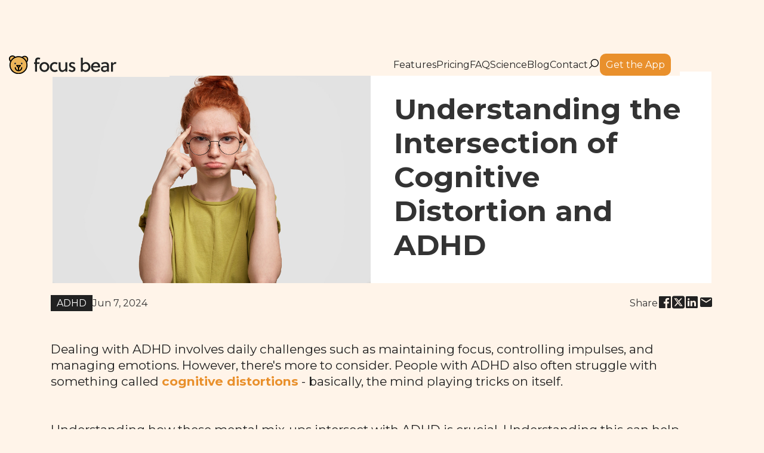

--- FILE ---
content_type: text/html
request_url: https://www.focusbear.io/blog-post/understanding-the-intersection-of-cognitive-distortion-and-adhd
body_size: 24466
content:
<!DOCTYPE html><!-- This site was created in Webflow. https://webflow.com --><!-- Last Published: Thu Jan 15 2026 15:29:34 GMT+0000 (Coordinated Universal Time) --><html data-wf-domain="www.focusbear.io" data-wf-page="64cb9c9628252df1fde983f7" data-wf-site="628f17fc227cdc10d90d9d44" lang="en" data-wf-collection="64cb9c9628252df1fde983d9" data-wf-item-slug="understanding-the-intersection-of-cognitive-distortion-and-adhd"><head><meta charset="utf-8"/><title>Understanding the Intersection of Cognitive Distortion and ADHD</title><meta content="Gain insights into how cognitive distortions intersect with ADHD symptoms. Learn effective strategies with Focus Bear to manage both for improved mental well-being." name="description"/><meta content="Understanding the Intersection of Cognitive Distortion and ADHD" property="og:title"/><meta content="Gain insights into how cognitive distortions intersect with ADHD symptoms. Learn effective strategies with Focus Bear to manage both for improved mental well-being." property="og:description"/><meta content="https://cdn.prod.website-files.com/62a4688b769b37698f1c518d/666287f9a1bed516bab7a22a_understanding-the-intersection-of-cognitive-distortion-and-adhd.jpg" property="og:image"/><meta content="Understanding the Intersection of Cognitive Distortion and ADHD" property="twitter:title"/><meta content="Gain insights into how cognitive distortions intersect with ADHD symptoms. Learn effective strategies with Focus Bear to manage both for improved mental well-being." property="twitter:description"/><meta content="https://cdn.prod.website-files.com/62a4688b769b37698f1c518d/666287f9a1bed516bab7a22a_understanding-the-intersection-of-cognitive-distortion-and-adhd.jpg" property="twitter:image"/><meta property="og:type" content="website"/><meta content="summary_large_image" name="twitter:card"/><meta content="width=device-width, initial-scale=1" name="viewport"/><meta content="Webflow" name="generator"/><link href="https://cdn.prod.website-files.com/628f17fc227cdc10d90d9d44/css/focus-bear.webflow.shared.4fe9b3b33.min.css" rel="stylesheet" type="text/css" integrity="sha384-T+mzszlIsPoyqc5x5Q+uVMK9jykNOWOQ3od22KXI2oVjZX8HF7oiN6T9Aeyu48R4" crossorigin="anonymous"/><link href="https://fonts.googleapis.com" rel="preconnect"/><link href="https://fonts.gstatic.com" rel="preconnect" crossorigin="anonymous"/><script src="https://ajax.googleapis.com/ajax/libs/webfont/1.6.26/webfont.js" type="text/javascript"></script><script type="text/javascript">WebFont.load({  google: {    families: ["Montserrat:100,100italic,200,200italic,300,300italic,400,400italic,500,500italic,600,600italic,700,700italic,800,800italic,900,900italic","Inconsolata:400,700","Inter:regular,600,700,800"]  }});</script><script src="https://use.typekit.net/rgb5keg.js" type="text/javascript"></script><script type="text/javascript">try{Typekit.load();}catch(e){}</script><script type="text/javascript">!function(o,c){var n=c.documentElement,t=" w-mod-";n.className+=t+"js",("ontouchstart"in o||o.DocumentTouch&&c instanceof DocumentTouch)&&(n.className+=t+"touch")}(window,document);</script><link href="https://cdn.prod.website-files.com/628f17fc227cdc10d90d9d44/628f24c762b2f396ae76722b_Favicon.png" rel="shortcut icon" type="image/x-icon"/><link href="https://cdn.prod.website-files.com/628f17fc227cdc10d90d9d44/628f24ca38105f1c78ae2189_Webclip.png" rel="apple-touch-icon"/><link href="https://www.focusbear.io/blog-post/understanding-the-intersection-of-cognitive-distortion-and-adhd" rel="canonical"/><meta name="ahrefs-site-verification" content="d42200297249888a4fb2f6cd2efc14dd6397f9e70fbca88c539242f4ce43bdde">

<!-- Google tag (gtag.js) - Google Analytics -->
<script type="fs-cc" fs-cc-categories="analytics" async src="https://www.googletagmanager.com/gtag/js?id=G-MXCBHVHS8S"></script>
<script type="fs-cc" fs-cc-categories="analytics">
  window.dataLayer = window.dataLayer || [];
  function gtag(){dataLayer.push(arguments);}
  gtag('js', new Date());

  gtag('config', 'G-MXCBHVHS8S');
</script>

<!-- Google Tag Manager  -->
<script type="fs-cc" fs-cc-categories="analytics">(function(w,d,s,l,i){w[l]=w[l]||[];w[l].push({'gtm.start':
new Date().getTime(),event:'gtm.js'});var f=d.getElementsByTagName(s)[0],
j=d.createElement(s),dl=l!='dataLayer'?'&l='+l:'';j.async=true;j.src=
'https://www.googletagmanager.com/gtm.js?id='+i+dl;f.parentNode.insertBefore(j,f);
})(window,document,'script','dataLayer','GTM-N3H6M9N');</script>
<!--End Google Tag Manager -->

<!-- Finsweet Cookie Consent -->
<script async src="https://cdn.jsdelivr.net/npm/@finsweet/cookie-consent@1/fs-cc.js" fs-cc-mode="opt-in"></script>

<!-- [Attributes by Finsweet] Disable scrolling -->
<script defer src="https://cdn.jsdelivr.net/npm/@finsweet/attributes-scrolldisable@1/scrolldisable.js"></script>

<!-- [Attributes by Finsweet] CMS Filter -->
<script async src="https://cdn.jsdelivr.net/npm/@finsweet/attributes-cmsfilter@1/cmsfilter.js"></script>

<!-- [Attributes by Finsweet] Query Param -->
<script defer src="https://cdn.jsdelivr.net/npm/@finsweet/attributes-queryparam@1/queryparam.js"></script><link rel="canonical" ref="https://focusbear.io/blog-post/ understanding-the-intersection-of-cognitive-distortion-and-adhd"/>

<!-- Bullet Margins -->
<style>
.hack20-sub-bullet {
  margin-left: 15px;
}

.hack20-sub-bullet-2 {
  margin-left: 30px;
}

@media (max-width: 767px) {
  .hack20-sub-bullet {
    margin-left: 10px;
  }

  .hack20-sub-bullet-2 {
	  margin-left: 20px;
  }
}
</style>

<style>
table, th, td {
  border: 1px solid black;
  border-collapse: collapse;
}
th, td {
  padding: 15px;
}
</style><script src="https://cdn.prod.website-files.com/628f17fc227cdc10d90d9d44%2F652d31f3dc22d7b4ee708e44%2F69003397dc1cba584be1fd5e%2Fclarity_script-8.0.2.js" type="text/javascript"></script></head><body><div id="Header" data-animation="default" data-collapse="medium" data-duration="400" data-easing="ease-in-quad" data-easing2="ease-out-quad" role="banner" class="navbar w-nav"><div class="new_container navbar"><a href="/" class="nav-logo w-inline-block"><img src="https://cdn.prod.website-files.com/628f17fc227cdc10d90d9d44/6304727a432d8b603376c295_Focus%20Bear.svg" loading="eager" alt="Focus Bear Logo" class="nav-logo__image"/></a><nav role="navigation" class="nav-menu_bar w-nav-menu"><div class="nav-menu_items"><a href="/features" class="nav-menu_link">Features</a><a href="/pricing" class="nav-menu_link">Pricing</a><a href="/faqs" class="nav-menu_link">FAQ</a><a href="/science-behind-focus-bear" class="nav-menu_link">Science</a><a href="/blog" class="nav-menu_link">Blog</a><a href="/contact" class="nav-menu_link">Contact</a><a data-w-id="55a5d535-ab8a-86dd-2799-f7fdb664b639" href="#" class="nav-menu_link search_trigger w-inline-block"><div class="search-icon w-embed"><svg xmlns="http://www.w3.org/2000/svg" x="0px" y="0px" width="20" height="20" viewBox="0,0,256,256">
<g fill="#000000" fill-rule="nonzero" stroke="none" stroke-width="1" stroke-linecap="butt" stroke-linejoin="miter" stroke-miterlimit="10" stroke-dasharray="" stroke-dashoffset="0" font-family="none" font-weight="none" font-size="none" text-anchor="none" style="mix-blend-mode: normal"><g transform="translate(256.12389,0) rotate(90) scale(8.53333,8.53333)"><path d="M13,3c-5.511,0 -10,4.489 -10,10c0,5.511 4.489,10 10,10c2.39651,0 4.59738,-0.85101 6.32227,-2.26367l5.9707,5.9707c0.25082,0.26124 0.62327,0.36648 0.97371,0.27512c0.35044,-0.09136 0.62411,-0.36503 0.71547,-0.71547c0.09136,-0.35044 -0.01388,-0.72289 -0.27512,-0.97371l-5.9707,-5.9707c1.41266,-1.72488 2.26367,-3.92576 2.26367,-6.32227c0,-5.511 -4.489,-10 -10,-10zM13,5c4.43012,0 8,3.56988 8,8c0,4.43012 -3.56988,8 -8,8c-4.43012,0 -8,-3.56988 -8,-8c0,-4.43012 3.56988,-8 8,-8z"></path></g></g>
</svg></div><div class="text-block-19">Search</div></a></div><a id="download-focusbear-nav" data-w-id="73d135ef-53bd-5a7f-ce0c-3b71619a8475" href="#" class="nav-download_button w-inline-block"><div class="nav-download_text">Get the App</div><div class="nav-download_icon hidden w-embed"><svg xmlns="http://www.w3.org/2000/svg" xmlns:xlink="http://www.w3.org/1999/xlink" aria-hidden="false" role="img" class="iconify iconify--ph" width="1.2em" height="1.2em" preserveAspectRatio="xMidYMid meet" viewBox="0 0 256 256"><path fill="currentColor" d="M77.5 118.5a12 12 0 0 1 17-17L116 123V40a12 12 0 0 1 24 0v83l21.5-21.5a12 12 0 0 1 17 17l-42 42a12.1 12.1 0 0 1-17 0ZM216 140a12 12 0 0 0-12 12v52H52v-52a12 12 0 0 0-24 0v56a20.1 20.1 0 0 0 20 20h160a20.1 20.1 0 0 0 20-20v-56a12 12 0 0 0-12-12Z"></path></svg></div></a></nav><div class="nav-menu_button w-nav-button"><div class="w-embed"><svg xmlns="http://www.w3.org/2000/svg" width="35" height="35" viewBox="0 0 24 24"><path fill="#000" d="M3 6h18v2H3V6m0 5h18v2H3v-2m0 5h18v2H3v-2Z"/></svg></div></div></div><form action="/search" class="search w-form"><div class="search-div"><input class="search-input w-input" maxlength="256" name="query" placeholder="Search…" type="search" id="search" required=""/><input type="submit" class="search-button w-button" value="Search"/></div><a data-w-id="b867febe-258a-b209-1d79-279dac0fecd1" href="#" class="close-search w-inline-block"><div class="close-x">✕</div><div class="close-search-text">Close</div></a></form><div id="download-popup" fs-scrolldisable-element="when-visible" class="download-popup"><div id="download-box" class="download-box"><div class="download-box_contents"><a id="popup-close-button" data-w-id="a5946a8f-d0a1-ce54-aeb8-47b9b4540e40" href="#" class="popup-close w-inline-block"><div id="close_button_icon" class="close-icon w-embed"><svg xmlns="http://www.w3.org/2000/svg" xmlns:xlink="http://www.w3.org/1999/xlink" aria-hidden="true" role="img" class="iconify iconify--majesticons" width="32" height="32" preserveAspectRatio="xMidYMid meet" viewBox="0 0 24 24"><path fill="none" stroke="currentColor" stroke-linecap="round" stroke-linejoin="round" stroke-width="2" d="M12 12L7 7m5 5l5 5m-5-5l5-5m-5 5l-5 5"></path></svg></div></a><img src="https://cdn.prod.website-files.com/628f17fc227cdc10d90d9d44/6419acd2ebce3ecfe4386e86_480px-OOjs_UI_icon_download.svg.webp" loading="lazy" alt="" class="download-box_image"/><h3 id="download-title" data-w-id="8b6d05cf-92ec-0680-ba1a-3e7f1b39edb5" class="download-box_header">Focus Bear for Desktop</h3><div class="download-main_wrapper"><a id="mac-download" href="https://downloads.focusbear.io/FocusBearSetupMac.dmg" class="download-main_button is--hidden w-inline-block"><div id="w-node-_4cadab54-d0be-ee1b-694d-a179eead9100-b4540e19" class="w-layout-layout download-button_textgrid wf-layout-layout"><div class="w-layout-cell download-button_textgrid_top"><div class="download-button_text">Download for Mac</div><div class="download-button_icon w-embed"><svg style="color: white" xmlns="http://www.w3.org/2000/svg" width="16" height="16" fill="currentColor" class="bi bi-apple" viewBox="0 0 16 16"> <path d="M11.182.008C11.148-.03 9.923.023 8.857 1.18c-1.066 1.156-.902 2.482-.878 2.516.024.034 1.52.087 2.475-1.258.955-1.345.762-2.391.728-2.43zm3.314 11.733c-.048-.096-2.325-1.234-2.113-3.422.212-2.189 1.675-2.789 1.698-2.854.023-.065-.597-.79-1.254-1.157a3.692 3.692 0 0 0-1.563-.434c-.108-.003-.483-.095-1.254.116-.508.139-1.653.589-1.968.607-.316.018-1.256-.522-2.267-.665-.647-.125-1.333.131-1.824.328-.49.196-1.422.754-2.074 2.237-.652 1.482-.311 3.83-.067 4.56.244.729.625 1.924 1.273 2.796.576.984 1.34 1.667 1.659 1.899.319.232 1.219.386 1.843.067.502-.308 1.408-.485 1.766-.472.357.013 1.061.154 1.782.539.571.197 1.111.115 1.652-.105.541-.221 1.324-1.059 2.238-2.758.347-.79.505-1.217.473-1.282z" fill="white"></path> <path d="M11.182.008C11.148-.03 9.923.023 8.857 1.18c-1.066 1.156-.902 2.482-.878 2.516.024.034 1.52.087 2.475-1.258.955-1.345.762-2.391.728-2.43zm3.314 11.733c-.048-.096-2.325-1.234-2.113-3.422.212-2.189 1.675-2.789 1.698-2.854.023-.065-.597-.79-1.254-1.157a3.692 3.692 0 0 0-1.563-.434c-.108-.003-.483-.095-1.254.116-.508.139-1.653.589-1.968.607-.316.018-1.256-.522-2.267-.665-.647-.125-1.333.131-1.824.328-.49.196-1.422.754-2.074 2.237-.652 1.482-.311 3.83-.067 4.56.244.729.625 1.924 1.273 2.796.576.984 1.34 1.667 1.659 1.899.319.232 1.219.386 1.843.067.502-.308 1.408-.485 1.766-.472.357.013 1.061.154 1.782.539.571.197 1.111.115 1.652-.105.541-.221 1.324-1.059 2.238-2.758.347-.79.505-1.217.473-1.282z" fill="white"></path> </svg></div></div><div class="w-layout-cell download-button_textgrid_bottom"><div class="download-button_version">Version 2.28.442</div></div></div></a><a id="win-download" href="https://downloads.focusbear.io/FocusBearSetupWindows.exe" class="download-main_button is--hidden w-inline-block"><div id="w-node-_46d9d424-f581-b111-2c06-a696a6901542-b4540e19" class="w-layout-layout download-button_textgrid wf-layout-layout"><div class="w-layout-cell download-button_textgrid_top"><div class="download-button_text">Download for Windows</div><div class="download-button_icon w-embed"><svg style="color: white" xmlns="http://www.w3.org/2000/svg" width="16" height="16" fill="currentColor" class="bi bi-windows" viewBox="0 0 16 16"> <path d="M6.555 1.375 0 2.237v5.45h6.555V1.375zM0 13.795l6.555.933V8.313H0v5.482zm7.278-5.4.026 6.378L16 16V8.395H7.278zM16 0 7.33 1.244v6.414H16V0z" fill="white"></path> </svg></div></div><div class="w-layout-cell download-button_textgrid_bottom"><div class="download-button_version">Version 1.0.182</div></div></div></a><a id="android-download" href="https://play.google.com/store/apps/details?id=com.focusbear" target="_blank" class="download-main_button is--hidden w-inline-block"><div class="download-button_text">Download for Android</div><div class="download-button_icon w-embed"><svg style="color: white" xmlns="http://www.w3.org/2000/svg" width="16" height="16" viewBox="0 0 512 512"><title>ionicons-v5_logos</title><path d="M48,59.49v393a4.33,4.33,0,0,0,7.37,3.07L260,256,55.37,56.42A4.33,4.33,0,0,0,48,59.49Z" fill="white"></path><path d="M345.8,174,89.22,32.64l-.16-.09c-4.42-2.4-8.62,3.58-5,7.06L285.19,231.93Z" fill="white"></path><path d="M84.08,472.39c-3.64,3.48.56,9.46,5,7.06l.16-.09L345.8,338l-60.61-57.95Z" fill="white"></path><path d="M449.38,231l-71.65-39.46L310.36,256l67.37,64.43L449.38,281C468.87,270.23,468.87,241.77,449.38,231Z" fill="white"></path></svg></div></a><a id="ios-download" href="https://apps.apple.com/us/app/focus-bear/id1673296334" target="_blank" class="download-main_button w-inline-block"><div class="download-button_text">Download for iOS</div><div class="download-button_icon w-embed"><svg xmlns="http://www.w3.org/2000/svg" width="16" height="16" fill="white" class="bi bi-phone" viewBox="0 0 16 16">
  <path d="M11 1a1 1 0 0 1 1 1v12a1 1 0 0 1-1 1H5a1 1 0 0 1-1-1V2a1 1 0 0 1 1-1h6zM5 0a2 2 0 0 0-2 2v12a2 2 0 0 0 2 2h6a2 2 0 0 0 2-2V2a2 2 0 0 0-2-2H5z"/>
  <path d="M8 14a1 1 0 1 0 0-2 1 1 0 0 0 0 2z"/>
</svg></div></a></div><div class="download-waitlist"><div class="download-waitlist-icon"><div class="w-embed"><svg width="90px" height="90px" viewBox="0 0 200 200" data-name="Layer 1" id="Layer_1" xmlns="http://www.w3.org/2000/svg" fill="#000000"><g id="SVGRepo_bgCarrier" stroke-width="0"></g><g id="SVGRepo_tracerCarrier" stroke-linecap="round" stroke-linejoin="round"></g><g id="SVGRepo_iconCarrier"><defs><style>.cls-1{fill:#223244;}.cls-2{fill:#b7b7b7;}.cls-3{fill:#ffffff;}.cls-4{fill:#ffc861;}.cls-5{fill:#bf9649;}.cls-6{fill:#fff4df;}.cls-7,.cls-9{fill:none;stroke:#000;stroke-linecap:round;stroke-linejoin:round;}.cls-7{stroke-width:6.18px;}.cls-8{fill:#000;}.cls-9{stroke-width:6px;}</style></defs><title></title><rect class="cls-1" height="133.25" transform="translate(-35.56 85.79) rotate(-45)" width="8" x="81.77" y="19.2"></rect><polygon class="cls-2" points="20.34 14.59 14.54 20.39 28.39 37 35.83 41.54 41.49 35.88 36.95 28.45 20.34 14.59"></polygon><path class="cls-3" d="M137.13,117.36a6.38,6.38,0,0,0,5.45,5,7.06,7.06,0,0,1,4.32,2l33.38,33.38c5.77,5.77,6.75,14.42,2.81,20.69a15.19,15.19,0,0,1-2.67,3.17c-6.39,5.79-16.64,4.9-23.1-1.57l-33-33a7.06,7.06,0,0,1-2-4.32,6.38,6.38,0,0,0-5-5.45,11.12,11.12,0,0,1-5.75-2.94l-4.46-4.46,22.63-22.63,4.46,4.46A11.12,11.12,0,0,1,137.13,117.36Z"></path><path class="cls-4" d="M137.13,117.36a6.38,6.38,0,0,0,5.45,5,7.06,7.06,0,0,1,4.32,2l33.38,33.38c5.77,5.77,6.75,14.42,2.81,20.69-6.38,4-15.25,2.7-21.06-3.11l-33-33a7.06,7.06,0,0,1-2-4.32,6.36,6.36,0,0,0-5-5.44,11.11,11.11,0,0,1-5.75-2.95l-4.46-4.46,17.91-17.91,4.46,4.46A11.12,11.12,0,0,1,137.13,117.36Z"></path><rect class="cls-5" height="36.03" rx="2.33" ry="2.33" transform="translate(-58.46 156.09) rotate(-45)" width="4.66" x="156.85" y="130.59"></rect><rect class="cls-6" height="43.18" rx="2.33" ry="2.33" transform="translate(-64.82 156.41) rotate(-45)" width="4.66" x="154.07" y="134.86"></rect><path class="cls-7" d="M134.18,111.61l-4.46-4.46L107.1,129.77l4.46,4.46a11.16,11.16,0,0,0,5.75,2.94,6.36,6.36,0,0,1,5,5.45,7.09,7.09,0,0,0,2,4.32l33,33c6.47,6.47,16.72,7.35,23.1,1.57,6.82-6.17,6.69-17-.14-23.86L146.9,124.32a7.09,7.09,0,0,0-4.32-2,6.36,6.36,0,0,1-5.45-5A11.16,11.16,0,0,0,134.18,111.61Z"></path><path class="cls-3" d="M123.28,93.47L58.35,158.4a19.7,19.7,0,1,1-16.76-16.76l64.93-64.93c19.7-19.7,20.2-22,19.41-24.09a24.61,24.61,0,0,1,33.83-30.95c0.39,0.19.8,0.39,1.18,0.61L145.38,37.86a6.42,6.42,0,0,0,0,9l7.72,7.72a6.41,6.41,0,0,0,6.3,1.6,6.27,6.27,0,0,0,2.74-1.61L177.7,39.05a24.27,24.27,0,0,1,2.52,6.55c0.06,0.28.12,0.56,0.16,0.85a24.58,24.58,0,0,1-33,27.62C145.32,73.29,143,73.77,123.28,93.47Z"></path><path class="cls-4" d="M123.28,93.47L58.35,158.4a19.71,19.71,0,0,1-30.67,19,19.68,19.68,0,0,1,18.95-30.68l64.93-64.93c19.7-19.7,20.2-22,19.41-24.09a24.59,24.59,0,0,1,27.61-33l-13.2,13.2a6.42,6.42,0,0,0,0,9l12.76,12.76a6.41,6.41,0,0,0,6.3,1.6,6.27,6.27,0,0,0,2.74-1.61l13.2-13.2a24.58,24.58,0,0,1-33,27.62C145.32,73.29,143,73.77,123.28,93.47Z"></path><polygon class="cls-8" points="46.39 153.61 49.15 163.92 41.6 171.47 31.3 168.7 28.54 158.4 36.08 150.85 46.39 153.61"></polygon><path class="cls-9" d="M147.37,74.07a24.62,24.62,0,0,0,30.33-35L162.14,54.62a6.41,6.41,0,0,1-9,0l-7.71-7.71a6.41,6.41,0,0,1,0-9L160.94,22.3a24.62,24.62,0,0,0-35,30.33c0.79,2.06.3,4.39-19.4,24.09L41.59,141.65a19.72,19.72,0,1,0,16.76,16.76l64.93-64.93C143,73.78,145.31,73.29,147.37,74.07Z"></path></g></svg></div></div><div class="text-block-31">We&#x27;re working on the <strong>Android App</strong>. In the meantime you can signup for the waitlist and we&#x27;ll email you as soon as it&#x27;s ready for download.<br/></div><div class="form-block w-form"><form id="wf-form-Mobile-Waitlist-Form" name="wf-form-Mobile-Waitlist-Form" data-name="Mobile Waitlist Form" method="get" class="form" data-wf-page-id="64cb9c9628252df1fde983f7" data-wf-element-id="fb8420fe-f902-7ac8-07f3-b06e1e24ec9a"><div class="w-embed"><input type="hidden" id="utm_source" name="utm_source" value = "Website">
<input type="hidden" id="utm_campaign" name="utm_campaign" value = "Android Waitlist">
<input type="hidden" id="os" name="os" value="unknown"></div><input class="text-field w-input" autocomplete="email" autofocus="true" maxlength="256" name="email" data-name="Email" placeholder="email" type="email" id="mobile-waitlist-email" required=""/><label class="w-checkbox"><input id="Consent" type="checkbox" name="Consent" data-name="Consent" required="" class="w-checkbox-input consent-checkbox"/><span class="consent-text w-form-label" for="Consent">I consent to providing my email and accept the <a href="/privacy-policy" target="_blank">Privacy Policy</a> of Focus Bear</span></label><input id="submit" type="submit" data-wait="Please wait..." class="button-submit w-button" value="Add me to the waitlist"/></form><div class="w-form-done"><div>Thank you! Your submission has been received!</div></div><div class="w-form-fail"><div>Oops! Something went wrong while submitting the form.</div></div></div></div><div class="download-other_text">Also available for other platforms:</div><div class="download-other_wrapper"><a id="mac-download-other" href="https://downloads.focusbear.io/FocusBearSetupMac.dmg" class="download-other_button w-inline-block"><div class="download-other_button__text">Download for Mac</div><div class="download-button_icon is--lowered w-embed"><svg style="color: white" xmlns="http://www.w3.org/2000/svg" width="16" height="16" fill="currentColor" class="bi bi-apple" viewBox="0 0 16 16"> <path d="M11.182.008C11.148-.03 9.923.023 8.857 1.18c-1.066 1.156-.902 2.482-.878 2.516.024.034 1.52.087 2.475-1.258.955-1.345.762-2.391.728-2.43zm3.314 11.733c-.048-.096-2.325-1.234-2.113-3.422.212-2.189 1.675-2.789 1.698-2.854.023-.065-.597-.79-1.254-1.157a3.692 3.692 0 0 0-1.563-.434c-.108-.003-.483-.095-1.254.116-.508.139-1.653.589-1.968.607-.316.018-1.256-.522-2.267-.665-.647-.125-1.333.131-1.824.328-.49.196-1.422.754-2.074 2.237-.652 1.482-.311 3.83-.067 4.56.244.729.625 1.924 1.273 2.796.576.984 1.34 1.667 1.659 1.899.319.232 1.219.386 1.843.067.502-.308 1.408-.485 1.766-.472.357.013 1.061.154 1.782.539.571.197 1.111.115 1.652-.105.541-.221 1.324-1.059 2.238-2.758.347-.79.505-1.217.473-1.282z" fill="white"></path> <path d="M11.182.008C11.148-.03 9.923.023 8.857 1.18c-1.066 1.156-.902 2.482-.878 2.516.024.034 1.52.087 2.475-1.258.955-1.345.762-2.391.728-2.43zm3.314 11.733c-.048-.096-2.325-1.234-2.113-3.422.212-2.189 1.675-2.789 1.698-2.854.023-.065-.597-.79-1.254-1.157a3.692 3.692 0 0 0-1.563-.434c-.108-.003-.483-.095-1.254.116-.508.139-1.653.589-1.968.607-.316.018-1.256-.522-2.267-.665-.647-.125-1.333.131-1.824.328-.49.196-1.422.754-2.074 2.237-.652 1.482-.311 3.83-.067 4.56.244.729.625 1.924 1.273 2.796.576.984 1.34 1.667 1.659 1.899.319.232 1.219.386 1.843.067.502-.308 1.408-.485 1.766-.472.357.013 1.061.154 1.782.539.571.197 1.111.115 1.652-.105.541-.221 1.324-1.059 2.238-2.758.347-.79.505-1.217.473-1.282z" fill="white"></path> </svg></div></a><a id="win-download-other" href="https://downloads.focusbear.io/FocusBearSetupWindows.exe" class="download-other_button w-inline-block"><div class="download-other_button__text">Download for Windows</div><div class="download-button_icon is--lowered w-embed"><svg style="color: white" xmlns="http://www.w3.org/2000/svg" width="16" height="16" fill="currentColor" class="bi bi-windows" viewBox="0 0 16 16"> <path d="M6.555 1.375 0 2.237v5.45h6.555V1.375zM0 13.795l6.555.933V8.313H0v5.482zm7.278-5.4.026 6.378L16 16V8.395H7.278zM16 0 7.33 1.244v6.414H16V0z" fill="white"></path> </svg></div></a><a id="android-download-other" href="https://play.google.com/store/apps/details?id=com.focusbear" target="_blank" class="download-other_button w-inline-block"><div class="download-other_button__text">Download for Android</div><div class="download-button_icon is--lowered w-embed"><svg style="color: white" xmlns="http://www.w3.org/2000/svg" width="16" height="16" viewBox="0 0 512 512"><title>ionicons-v5_logos</title><path d="M48,59.49v393a4.33,4.33,0,0,0,7.37,3.07L260,256,55.37,56.42A4.33,4.33,0,0,0,48,59.49Z" fill="white"></path><path d="M345.8,174,89.22,32.64l-.16-.09c-4.42-2.4-8.62,3.58-5,7.06L285.19,231.93Z" fill="white"></path><path d="M84.08,472.39c-3.64,3.48.56,9.46,5,7.06l.16-.09L345.8,338l-60.61-57.95Z" fill="white"></path><path d="M449.38,231l-71.65-39.46L310.36,256l67.37,64.43L449.38,281C468.87,270.23,468.87,241.77,449.38,231Z" fill="white"></path></svg></div></a><a id="ios-download-other" href="https://apps.apple.com/us/app/focus-bear/id1673296334" class="download-other_button w-inline-block"><div class="download-other_button__text">Download for iOS</div><div class="download-button_icon is--lowered w-embed"><svg xmlns="http://www.w3.org/2000/svg" width="16" height="16" fill="white" class="bi bi-phone" viewBox="0 0 16 16">
  <path d="M11 1a1 1 0 0 1 1 1v12a1 1 0 0 1-1 1H5a1 1 0 0 1-1-1V2a1 1 0 0 1 1-1h6zM5 0a2 2 0 0 0-2 2v12a2 2 0 0 0 2 2h6a2 2 0 0 0 2-2V2a2 2 0 0 0-2-2H5z"/>
  <path d="M8 14a1 1 0 1 0 0-2 1 1 0 0 0 0 2z"/>
</svg></div></a></div></div></div></div></div><div class="new_section margin-topmost-section"><div class="w-layout-blockcontainer new_container align-center-vertical w-container"><div class="blog-title-header"><div class="w-layout-grid grid-6"><img src="https://cdn.prod.website-files.com/62a4688b769b37698f1c518d/666287f9a1bed516bab7a22a_understanding-the-intersection-of-cognitive-distortion-and-adhd.jpg" loading="lazy" alt="" sizes="(max-width: 767px) 100vw, (max-width: 991px) 95vw, 939.3229370117188px" srcset="https://cdn.prod.website-files.com/62a4688b769b37698f1c518d/666287f9a1bed516bab7a22a_understanding-the-intersection-of-cognitive-distortion-and-adhd-p-500.jpg 500w, https://cdn.prod.website-files.com/62a4688b769b37698f1c518d/666287f9a1bed516bab7a22a_understanding-the-intersection-of-cognitive-distortion-and-adhd-p-800.jpg 800w, https://cdn.prod.website-files.com/62a4688b769b37698f1c518d/666287f9a1bed516bab7a22a_understanding-the-intersection-of-cognitive-distortion-and-adhd.jpg 1000w" class="image-32"/><h1 class="blog-title_text h2-style">Understanding the Intersection of Cognitive Distortion and ADHD</h1></div></div><div class="blog-content"><div class="blog-info_wrapper"><div class="category-date_wrapper"><div class="blog-category_text">ADHD</div><div class="blog-date_text">Jun 7, 2024</div></div><div class="share-wrapper"><div>Share</div><div class="share-buttons w-embed"><!-- Facebook -->
<a  href="https://www.facebook.com/sharer/sharer.php?u=https://www.focusbear.io/blog-post/understanding-the-intersection-of-cognitive-distortion-and-adhd]" 
	class="social-icons_link"
  title="Share on Facebook" 
	target="_blank" 
	onclick="window.open('https://www.facebook.com/sharer/sharer.php?u=' + encodeURIComponent(document.URL) + '&t=' + encodeURIComponent(document.URL),'','width=600,height=800'); return false;">
<svg xmlns="http://www.w3.org/2000/svg" width="24" height="24" viewBox="0 0 24 24"><path fill="currentColor" d="M20.9 2H3.1A1.1 1.1 0 0 0 2 3.1v17.8A1.1 1.1 0 0 0 3.1 22h9.58v-7.75h-2.6v-3h2.6V9a3.64 3.64 0 0 1 3.88-4a20.26 20.26 0 0 1 2.33.12v2.7H17.3c-1.26 0-1.5.6-1.5 1.47v1.93h3l-.39 3H15.8V22h5.1a1.1 1.1 0 0 0 1.1-1.1V3.1A1.1 1.1 0 0 0 20.9 2Z"/></svg>
</a>


<!-- Twitter -->
<a  href="https://twitter.com/intent/tweet?url=https://www.focusbear.io/blog-post/understanding-the-intersection-of-cognitive-distortion-and-adhd]" 
	class="social-icons_link"
	target="_blank" 
	title="Share on Twitter" 
	onclick="window.open('https://twitter.com/intent/tweet?text=' + encodeURIComponent(document.title) + ':%20 '  + encodeURIComponent(document.URL),'','width=600,height=800'); return false;">
<svg xmlns="http://www.w3.org/2000/svg" width="21" height="24" viewBox="0 0 448 512"><path fill="currentColor" d="M64 32C28.7 32 0 60.7 0 96v320c0 35.3 28.7 64 64 64h320c35.3 0 64-28.7 64-64V96c0-35.3-28.7-64-64-64H64zm297.1 84L257.3 234.6L379.4 396h-95.6L209 298.1L123.3 396H75.8l111-126.9L69.7 116h98l67.7 89.5l78.2-89.5h47.5zm-37.8 251.6L153.4 142.9h-28.3l171.8 224.7h26.3z"/></svg>
</a>


<!-- LinkedIn -->
<a  href="https://www.linkedin.com/shareArticle?mini=true&url=https://www.focusbear.io/blog-post/understanding-the-intersection-of-cognitive-distortion-and-adhd]"
	class="social-icons_link"
	target="_blank" 
	title="Share on LinkedIn"  
	onclick="window.open('http://www.linkedin.com/shareArticle?mini=true&url=' + encodeURIComponent(document.URL) + '&title=' +  encodeURIComponent(document.title),'','width=600,height=800'); return false;">
<svg xmlns="http://www.w3.org/2000/svg" width="24" height="24" viewBox="0 0 24 24"><path fill="currentColor" d="M20.47 2H3.53a1.45 1.45 0 0 0-1.47 1.43v17.14A1.45 1.45 0 0 0 3.53 22h16.94a1.45 1.45 0 0 0 1.47-1.43V3.43A1.45 1.45 0 0 0 20.47 2ZM8.09 18.74h-3v-9h3ZM6.59 8.48a1.56 1.56 0 1 1 0-3.12a1.57 1.57 0 1 1 0 3.12Zm12.32 10.26h-3v-4.83c0-1.21-.43-2-1.52-2A1.65 1.65 0 0 0 12.85 13a2 2 0 0 0-.1.73v5h-3v-9h3V11a3 3 0 0 1 2.71-1.5c2 0 3.45 1.29 3.45 4.06Z"/></svg>
</a>


<!-- Email -->
<a  href="mailto:?&subject='Hey! Check out this article I read on focusbear.io'&cc=&bcc=&body=https://www.focusbear.io/blog-post/understanding-the-intersection-of-cognitive-distortion-and-adhd]" 
	class="social-icons_link"
	target="_blank" 
	title="Share via Email" 
	onclick="window.open('mailto:?subject=' + encodeURIComponent(document.title) + '&body=' +  encodeURIComponent(document.URL)); return false;">
<svg xmlns="http://www.w3.org/2000/svg" width="24" height="24" viewBox="0 0 24 24"><path fill="currentColor" d="M20 4H4c-1.1 0-1.99.9-1.99 2L2 18c0 1.1.9 2 2 2h16c1.1 0 2-.9 2-2V6c0-1.1-.9-2-2-2zm0 4l-8 5l-8-5V6l8 5l8-5v2z"/></svg>
</a></div></div></div><div class="spacer-50px"></div><div class="intro-block"><div class="blog-text w-richtext"><p>Dealing with ADHD involves daily challenges such as maintaining focus, controlling impulses, and managing emotions. However, there&#x27;s more to consider. People with ADHD also often struggle with something called <a href="https://www.health.harvard.edu/blog/how-to-recognize-and-tame-your-cognitive-distortions-202205042738#:~:text=Cognitive%20distortions%20are%20internal%20mental,continually%20processing%20lots%20of%20information."><strong>cognitive distortions</strong></a> - basically, the mind playing tricks on itself.</p><p>‍<br/>‍</p><p>Understanding how these mental mix-ups intersect with ADHD is crucial. Understanding this can help those affected manage their symptoms more effectively and improve their overall happiness and health. </p><p><br/>‍</p><p>Are you ready to learn how our brains can sometimes lead us astray and what we can do about it? Keep reading to find out how to turn these challenges into opportunities for growth.</p><p>‍</p></div><div class="blog-cta-middle"><div class="special-message w-dyn-bind-empty w-richtext"></div><div class="blog-cta_features-wrapper"><a href="/features" event_name="Download Trial" target="_blank" class="download-button">Check out Focus Bear&#x27;s features</a></div><div class="blog-cta_download-wrapper"><div class="download-cta_title">Try for free today</div><a href="#" id="download-focusbear" event_name="Download Trial" data-w-id="29af5e74-b743-c794-d02f-32f029b4430c" class="download-button">Download Focus Bear</a><div class="subscription-info_text">7 day trial, $4.99/mo afterwards<br/>30 day money back guarantee<br/><span class="text-color-orange">No Credit Card Required Upfront</span>‍</div></div></div></div><div id="toc" class="toc"><div class="toctitle h2-style">Table of Contents</div></div><div id="content" class="content-block"><div class="blog-text w-richtext"><h2>What is a Cognitive Distortion?</h2><p>Cognitive distortions are patterns of biased thinking that can lead individuals to perceive reality inaccurately. These distortions often contribute to negative emotions and maladaptive behaviors. </p><p>‍<br/>‍</p><p>They can manifest in various forms, such as black-and-white thinking, catastrophizing, overgeneralization, and personalization. For example, <strong>black-and-white thinking</strong> simplifies complex situations into extremes, overlooking nuances and contributing to rigid, all-or-nothing interpretations. <strong>Catastrophizing</strong> magnifies minor setbacks into catastrophic events, fueling anxiety and avoidance behaviors. <strong>Overgeneralization</strong> involves drawing sweeping conclusions from isolated incidents, leading to skewed expectations and self-fulfilling prophecies. <strong>Personalization</strong> involves attributing external events to personal shortcomings, fostering <a href="https://www.focusbear.io/blog-post/why-cant-i-stick-to-a-routine-5-ways-to-stick-to-a-routine">feelings of guilt</a> and inadequacy. </p><p><br/>‍</p><p>Together, these cognitive distortions form a complex maze that distorts reality, perpetuates negative self-talk, and undermines emotional well-being.<br/><br/>‍</p><h2>How to Recognize Cognitive Distortions</h2><figure class="w-richtext-align-center w-richtext-figure-type-image"><div><img src="https://cdn.prod.website-files.com/62a4688b769b37698f1c518d/6662845a564be29dc0f73e35_AD_4nXfDCNJKU47U5Y5h-_0MURTXaG-roCYCX7Dy00qDIMh_d6i_hgnqxUkKOXhONnxwmnX7lgUAaVH7VlLnJh0LxxGTeD2IvgcUdYE4wSpVF0PAyF1Bau7j96AIKV4KhMXUTaz4CzY4h_C6WSfl1kDK2bVfp1Mf.png" loading="lazy" alt=""/></div></figure><p>‍</p><p>Recognizing cognitive distortions is the first step toward addressing them effectively. Common signs of cognitive distortions include:<br/><br/>‍</p><h3>1. All-or-Nothing Thinking</h3><p>This distortion involves perceiving situations in binary terms, seeing outcomes as either completely positive or entirely negative. It disregards the possibility of middle ground or shades of gray, leading to oversimplified interpretations that fail to capture the complexity of reality.</p><p><br/>‍</p><p>For example, a student who gets a B on a test might think, &quot;I’m a complete failure because I didn’t get an A,&quot; ignoring the fact that a B is still a good grade and that they performed well overall.<br/><br/>‍</p><h3>2. Overgeneralization</h3><p>In this cognitive distortion, individuals draw sweeping conclusions based on limited evidence or isolated incidents. By extrapolating from specific instances to broader contexts, they overlook variations and nuances, resulting in exaggerated beliefs that may not accurately reflect reality.</p><p><br/>‍</p><p>For instance, if someone experiences one bad date, they might conclude, &quot;I’ll never find love,&quot; ignoring the many opportunities for positive relationships in the future.<br/><br/>‍</p><h3>3. Catastrophizing</h3><p>Catastrophizing entails anticipating the worst possible outcome in every situation, irrespective of its actual likelihood. This tendency to magnify potential threats or setbacks can fuel anxiety and avoidance behaviors, amplifying stress and hindering <a href="https://www.focusbear.io/blog-post/brain-breaks-for-adults-with-adhd-enhance-focus">problem-solving efforts</a>.</p><p><br/>‍</p><p>For example, after receiving critical feedback at work, a person might think, &quot;I’m going to get fired and lose everything,&quot; despite the feedback being a normal part of job growth and not an indication of impending termination.<br/><br/>‍</p><h3>4. Mind Reading</h3><p>Mind reading involves assuming that one can accurately discern the thoughts and intentions of others without sufficient evidence. This cognitive distortion often leads to misinterpretations and misunderstandings, as individuals project their perceptions onto others&#x27; behavior.</p><p>‍<br/>‍</p><p>For instance, if a friend doesn’t reply to a text immediately, one might think, &quot;They must be angry with me,&quot; without considering other possibilities like the friend being busy or not seeing the message.<br/><br/>‍</p><h3>5. Emotional Reasoning</h3><p><a href="https://pubmed.ncbi.nlm.nih.gov/36406838/#:~:text=Emotional%20Reasoning%20(ER)%2C%20which,the%20valence%20of%20a%20situation.">Emotional reasoning</a> occurs when individuals equate their emotions with objective reality, disregarding the subjective nature of their feelings. This distortion can lead to irrational beliefs and decisions, as emotions cloud judgment and influence perceptions of truth.</p><p>‍<br/>‍</p><p>Like, if someone feels anxious about a presentation, they might believe, &quot;I’m going to fail because I feel so nervous,&quot; even though their anxiety doesn’t necessarily predict their performance.<br/><br/>‍</p><h2>Cognitive Distortions in ADHD</h2><p>Cognitive distortions in individuals with ADHD often mix with the main symptoms of the disorder, creating a complex situation that can affect everyday life. The impulsivity that&#x27;s common in ADHD can make people act quickly without thinking things through. </p><p>‍<br/>‍</p><p>This impulsive behavior, combined with trouble paying attention and staying organized, can make cognitive distortions worse because it&#x27;s hard for the person to stop and think about what&#x27;s going on in their head.</p><p><br/>‍</p><p>For instance, someone with ADHD might see things in black and white - they either think they&#x27;re doing everything perfectly or they&#x27;re a complete failure. This <a href="https://digitalcommons.pcom.edu/cgi/viewcontent.cgi?article=1404&amp;context=psychology_dissertations">extreme way of thinking</a> doesn&#x27;t leave any room for in-between or progress, which can make them feel bad about themselves. Also, small problems might seem huge to them because their impulsivity makes everything feel more urgent.</p><p><br/>‍</p><p>Plus, making quick decisions without really thinking about them can make things worse. Individuals with ADHD might not take the time to consider other options or think about the potential consequences of their actions. This can make them doubt themselves even more and feel even more stressed out.</p><p><br/>‍</p><p>Overall, ADHD symptoms can make cognitive distortions worse because they mess with a person&#x27;s ability to think clearly and control their impulses. To deal with this, it helps to use strategies that <a href="https://www.focusbear.io/blog-post/is-adhd-a-cognitive-disability-what-are-the-hidden-connections">manage ADHD</a> symptoms while also working on ways to recognize and challenge distorted thoughts. By dealing with both the ADHD symptoms and the distorted thinking, people can learn better ways to handle things and feel better about themselves.<br/><br/>‍</p><h2>What Can Help with Cognitive Distortion?</h2><p>While cognitive distortions can be challenging to overcome, several strategies can help individuals with ADHD manage their distorted thinking patterns:<br/><br/>‍</p><h3>Cognitive-Behavioral Therapy (CBT)</h3><p>CBT is a therapeutic approach focused on spotting and challenging negative thought patterns. By using CBT techniques, individuals can learn to change the way they think about things and develop better ways to <a href="https://pubmed.ncbi.nlm.nih.gov/37483263/">handle tough situations</a>. With <a href="https://www.focusbear.io/?utm_source=blog&amp;utm_campaign=Cognitive-distortions">Focus Bear&#x27;s</a> <strong>habit routine feature</strong>, users can establish morning and evening routines that include CBT exercises, helping them integrate these techniques into their daily lives consistently.<br/>‍</p><figure class="w-richtext-align-center w-richtext-figure-type-image"><div><img src="https://cdn.prod.website-files.com/62a4688b769b37698f1c518d/6662845a3550c0b5f79d61da_AD_4nXeDHkF-1plmdn7QHOKJBaHgOd1_qRuL16RNsUlKHGYPqYJvTbs_I2OrwWDa_WTDpfKFf5tv8w-oJDS481ka-jyuDtVyDxWh63NRYi_vzR-CH4cz-X4sFJ5ENAYeCFH3ub_quFF2jDprDskOHLgCroil729S.png" loading="lazy" alt=""/></div></figure><h3>Mindfulness and Meditation</h3><p>Practicing mindfulness helps people with ADHD become more <a href="https://www.health.harvard.edu/blog/how-to-recognize-and-tame-your-cognitive-distortions-202205042738#:~:text=Cognitive%20distortions%20are%20internal%20mental,continually%20processing%20lots%20of%20information.">aware of their thoughts</a> and feelings without judging them. By staying in the present moment, they can recognize and deal with cognitive distortions as they come up. With Focus Bear&#x27;s <strong>progress tracking feature</strong>, users can reflect on their mindfulness practice and track their progress over time, motivating them to continue their journey toward greater self-awareness.<br/>‍</p><figure class="w-richtext-align-center w-richtext-figure-type-image"><div><img src="https://cdn.prod.website-files.com/62a4688b769b37698f1c518d/66613895d36b1f5213852c96_AD_4nXfhxYvH8b3W-OcmZPba29e_rSl-maIKk_KExMBscDeUptirdOMVkSTJEKUebQzJyXMASwQL0LNlZ0Y6KivR8T3M9rfRXwO5LumcCA2ALDqO1JvAeA8RMv3JGjtxmva5174H9nL_L0-eK3zvrMPjEIyCNwQ.png" loading="lazy" alt=""/></div></figure><h3>Medication</h3><p>Medication is often prescribed as part of a comprehensive treatment plan for ADHD. Stimulant medications, such as methylphenidate or amphetamine-based drugs, are commonly used to improve attention and impulse control. Non-stimulant medications like atomoxetine may also be prescribed to manage ADHD symptoms. While medication does not directly target cognitive distortions, it can indirectly alleviate their impact by reducing <a href="https://www.focusbear.io/blog-post/understanding-the-link-between-decision-fatigue-and-adhd">ADHD symptoms</a> that contribute to cognitive difficulties.<br/><br/>‍</p><h3>Journaling</h3><p>Journaling thoughts and feelings can help individuals gain clarity on their cognitive distortions. By keeping a journal, they can identify patterns and triggers, which can guide them in developing targeted coping strategies. With Focus Bear&#x27;s <strong>brain dump feature</strong>, users can create a focused writing environment, minimizing interruptions and enhancing the journaling experience.<br/>‍</p><figure class="w-richtext-align-center w-richtext-figure-type-image"><div><img src="https://cdn.prod.website-files.com/62a4688b769b37698f1c518d/663998af9cff451557e98b14_A83GuPgil9Dp_c9Vbn9wtvSVlv8AQVduBZnSAYFu-TCyBCpT0hSb2FTQiJdXE3d4C2C9RAn91T3EhaERuwhN0ycLeCHxyd5ACy6gB_0cTzE7JBURlm3RYQtCGIesgi6aetMPiWjHtNArF3V47yCudIE.png" loading="lazy" alt=""/></div></figure><h3>Seeking Support</h3><p>Seeking support involves reaching out to others for guidance, encouragement, and understanding. Support may come from various sources, including friends, family members, <a href="https://pubmed.ncbi.nlm.nih.gov/37539360/">support groups</a>, therapists, or online communities. Connecting with others who have similar experiences with ADHD can provide validation and reassurance that one is not alone in their struggles. Supportive relationships offer a sense of belonging and acceptance, which can bolster self-esteem and resilience.<br/><br/>‍</p><h2>FAQs in Relation to Cognitive Distortions</h2><h3><br/>Can cognitive distortions be changed?</h3><p>Yes, cognitive distortions can be identified and <a href="https://www.science.org/doi/full/10.1126/sciadv.adh5292">changed through cognitive-behavioral therapy (CBT)</a> and other therapeutic techniques that help individuals challenge and reframe their negative thoughts into more balanced and accurate ones.<br/><br/>‍</p><h3>How do cognitive distortions affect mental health?</h3><p>They can contribute to the development or worsening of anxiety, depression, and other mental health disorders by fostering negative thinking patterns and emotional responses.<br/><br/>‍</p><h3>Can everyone experience cognitive distortions?</h3><p>Yes, everyone can experience cognitive distortions at some point, but the frequency and intensity can vary. People with certain mental health conditions may be more prone to experiencing them.<br/><br/>‍</p><h2>Final Words</h2><p>Navigating the intersection of cognitive distortion and ADHD requires patience, self-awareness, and a willingness to challenge ingrained thought patterns. By recognizing cognitive distortions, individuals with ADHD can take proactive steps to address them and improve their overall mental well-being. </p><p><br/>‍</p><p>Through strategies such as cognitive-behavioral therapy, mindfulness practices, and medication, individuals can learn to navigate the complexities of their minds with greater clarity and resilience. </p><p><br/>‍</p><p>With the perseverance and support of <a href="https://www.focusbear.io/?utm_source=blog&amp;utm_campaign=Cognitive-distortions">Focus Bear</a>, it is possible to break free from the grip of cognitive distortions and embrace a more balanced and fulfilling life.</p><p>‍</p></div><div id="w-node-_15348ba0-f38b-6a92-fdc0-628fac0bbd5a-fde983f7" class="attribution"><div class="attribution_wrapper"><div class="attribution_text">Images by</div><a href="https://www.freepik.com/" target="_blank" class="attribution_link">Freepik,</a><a href="https://unsplash.com/" target="_blank" class="attribution_link">Unsplash,</a><a href="https://www.pexels.com/" target="_blank" class="attribution_link">Pexels,</a><a href="https://pixabay.com/" target="_blank" class="attribution_link">Pixabay</a></div></div></div><div class="blog-info_wrapper"><div class="category-date_wrapper"><div class="blog-category_text">ADHD</div><div class="blog-date_text">Jun 7, 2024</div></div><div class="share-wrapper"><div>Share</div><div class="share-buttons w-embed"><!-- Facebook -->
<a  href="https://www.facebook.com/sharer/sharer.php?u=https://www.focusbear.io/blog-post/understanding-the-intersection-of-cognitive-distortion-and-adhd]" 
	class="social-icons_link"
  title="Share on Facebook" 
	target="_blank" 
	onclick="window.open('https://www.facebook.com/sharer/sharer.php?u=' + encodeURIComponent(document.URL) + '&t=' + encodeURIComponent(document.URL),'','width=600,height=800'); return false;">
<svg xmlns="http://www.w3.org/2000/svg" width="24" height="24" viewBox="0 0 24 24"><path fill="currentColor" d="M20.9 2H3.1A1.1 1.1 0 0 0 2 3.1v17.8A1.1 1.1 0 0 0 3.1 22h9.58v-7.75h-2.6v-3h2.6V9a3.64 3.64 0 0 1 3.88-4a20.26 20.26 0 0 1 2.33.12v2.7H17.3c-1.26 0-1.5.6-1.5 1.47v1.93h3l-.39 3H15.8V22h5.1a1.1 1.1 0 0 0 1.1-1.1V3.1A1.1 1.1 0 0 0 20.9 2Z"/></svg>
</a>


<!-- Twitter -->
<a  href="https://twitter.com/intent/tweet?url=https://www.focusbear.io/blog-post/understanding-the-intersection-of-cognitive-distortion-and-adhd]" 
	class="social-icons_link"
	target="_blank" 
	title="Share on Twitter" 
	onclick="window.open('https://twitter.com/intent/tweet?text=' + encodeURIComponent(document.title) + ':%20 '  + encodeURIComponent(document.URL),'','width=600,height=800'); return false;">
<svg xmlns="http://www.w3.org/2000/svg" width="21" height="24" viewBox="0 0 448 512"><path fill="currentColor" d="M64 32C28.7 32 0 60.7 0 96v320c0 35.3 28.7 64 64 64h320c35.3 0 64-28.7 64-64V96c0-35.3-28.7-64-64-64H64zm297.1 84L257.3 234.6L379.4 396h-95.6L209 298.1L123.3 396H75.8l111-126.9L69.7 116h98l67.7 89.5l78.2-89.5h47.5zm-37.8 251.6L153.4 142.9h-28.3l171.8 224.7h26.3z"/></svg>
</a>


<!-- LinkedIn -->
<a  href="https://www.linkedin.com/shareArticle?mini=true&url=https://www.focusbear.io/blog-post/understanding-the-intersection-of-cognitive-distortion-and-adhd]"
	class="social-icons_link"
	target="_blank" 
	title="Share on LinkedIn"  
	onclick="window.open('http://www.linkedin.com/shareArticle?mini=true&url=' + encodeURIComponent(document.URL) + '&title=' +  encodeURIComponent(document.title),'','width=600,height=800'); return false;">
<svg xmlns="http://www.w3.org/2000/svg" width="24" height="24" viewBox="0 0 24 24"><path fill="currentColor" d="M20.47 2H3.53a1.45 1.45 0 0 0-1.47 1.43v17.14A1.45 1.45 0 0 0 3.53 22h16.94a1.45 1.45 0 0 0 1.47-1.43V3.43A1.45 1.45 0 0 0 20.47 2ZM8.09 18.74h-3v-9h3ZM6.59 8.48a1.56 1.56 0 1 1 0-3.12a1.57 1.57 0 1 1 0 3.12Zm12.32 10.26h-3v-4.83c0-1.21-.43-2-1.52-2A1.65 1.65 0 0 0 12.85 13a2 2 0 0 0-.1.73v5h-3v-9h3V11a3 3 0 0 1 2.71-1.5c2 0 3.45 1.29 3.45 4.06Z"/></svg>
</a>


<!-- Email -->
<a  href="mailto:?&subject=&cc=&bcc=&body=https://www.focusbear.io/blog-post/understanding-the-intersection-of-cognitive-distortion-and-adhd]" 
	class="social-icons_link"
	target="_blank" 
	title="Share via Email" 
	onclick="window.open('mailto:?subject=' + encodeURIComponent(document.title) + '&body=' +  encodeURIComponent(document.URL)); return false;">
<svg xmlns="http://www.w3.org/2000/svg" width="24" height="24" viewBox="0 0 24 24"><path fill="currentColor" d="M20 4H4c-1.1 0-1.99.9-1.99 2L2 18c0 1.1.9 2 2 2h16c1.1 0 2-.9 2-2V6c0-1.1-.9-2-2-2zm0 4l-8 5l-8-5V6l8 5l8-5v2z"/></svg>
</a></div></div></div><div class="spacer-50px"></div><div class="blog-cta-footer"><div class="blog-cta-footer_jeremy"><div id="w-node-_093ed89a-28c8-acd9-976f-0747d32da5a2-fde983f7" class="w-layout-layout wf-layout-layout"><div id="w-node-_098632b0-ad90-6889-f6da-50af2575b27e-fde983f7" class="w-layout-cell"><h5 class="heading-20">Hi I&#x27;m Jeremy, and I understand the challenges of living with ASD and ADHD. </h5></div><div id="w-node-_4441cbc9-0884-bb01-8b07-9f03ba8cf5c1-fde983f7" class="w-layout-cell cell-8"><img src="https://cdn.prod.website-files.com/628f17fc227cdc10d90d9d44/647fec0ac7fa1622d2dd5427_jeremy_blonde.webp" loading="lazy" sizes="(max-width: 767px) 100vw, (max-width: 991px) 95vw, 939.9913940429688px" srcset="https://cdn.prod.website-files.com/628f17fc227cdc10d90d9d44/647fec0ac7fa1622d2dd5427_jeremy_blonde-p-500.webp 500w, https://cdn.prod.website-files.com/628f17fc227cdc10d90d9d44/647fec0ac7fa1622d2dd5427_jeremy_blonde-p-800.webp 800w, https://cdn.prod.website-files.com/628f17fc227cdc10d90d9d44/647fec0ac7fa1622d2dd5427_jeremy_blonde-p-1080.webp 1080w, https://cdn.prod.website-files.com/628f17fc227cdc10d90d9d44/647fec0ac7fa1622d2dd5427_jeremy_blonde-p-1600.webp 1600w, https://cdn.prod.website-files.com/628f17fc227cdc10d90d9d44/647fec0ac7fa1622d2dd5427_jeremy_blonde.webp 1935w" alt="Jeremy sitting in an office" class="image-31"/></div><div id="w-node-eb9f415d-2393-f2d0-2d59-bb6e7ee0f284-fde983f7" class="w-layout-cell"><div class="text-block-53">Struggling with ADHD and ASD, I found it was impossible to consistently achieve productivity and healthy habits. Despite my best intentions, I&#x27;d still end up getting lost checking emails and wasting my day scrolling instead of getting my yoga done. I&#x27;ve tried every tool out there but none of it worked consistently. In desperation, I built an app that would blend the best features from other apps out there, one that would guide me towards better habits while reducing procrastination.</div></div></div></div><h4 class="heading-19">Ready to try a new way to make your days more productive?</h4><div class="blog-cta-footer_button"><a href="#" event_name="Download Trial" data-w-id="2ebcbbae-561e-afa6-4c53-728eaf4026d0" class="download-button">Get the App</a></div></div></div></div></div><div class="new_section hidden"><div class="w-layout-blockcontainer new_container align-center-vertical w-container"><h2 class="c-heading">More Reading</h2><div class="spacer-50px"></div><div class="blogs_collection-list_wrapper w-dyn-list"><div fs-cmsload-mode="load-under" fs-cmsload-element="list" role="list" class="blogs_collection-list w-dyn-items"><div role="listitem" class="blogs_collection_item w-dyn-item"><a href="/blog-post/the-surprising-connection-between-hyper-fixation-and-adhd-what-you-should-know" class="blog-card w-inline-block"><div class="blog-card_image_wrapper"><img src="https://cdn.prod.website-files.com/62a4688b769b37698f1c518d/679804aa391f97631b5d2849_the-surprising-connection-between-hyper-fixation-and-adhd-what-you-should-know.jpg" loading="lazy" alt="" sizes="(max-width: 767px) 100vw, (max-width: 991px) 95vw, 939.3229370117188px" srcset="https://cdn.prod.website-files.com/62a4688b769b37698f1c518d/679804aa391f97631b5d2849_the-surprising-connection-between-hyper-fixation-and-adhd-what-you-should-know-p-500.jpg 500w, https://cdn.prod.website-files.com/62a4688b769b37698f1c518d/679804aa391f97631b5d2849_the-surprising-connection-between-hyper-fixation-and-adhd-what-you-should-know-p-800.jpg 800w, https://cdn.prod.website-files.com/62a4688b769b37698f1c518d/679804aa391f97631b5d2849_the-surprising-connection-between-hyper-fixation-and-adhd-what-you-should-know.jpg 1000w" class="blog-card_image"/></div><div class="blog-card_content_wrapper"><div class="blog-card_metadata"><div class="blog-card_metadata_text">January 29, 2025</div><div class="blog-card_metadata_text blog-card_category">ADHD</div></div><div class="blog-card_description"><h4 class="blog-card_title">The Surprising Connection Between Hyper Fixation and ADHD: What You Should Know</h4><p class="blog-card_brief">Learn how hyper fixation and ADHD intersect. Identify signs, and discover strategies to manage intense focus with practical tips and Focus Bear features.</p></div></div></a></div><div role="listitem" class="blogs_collection_item w-dyn-item"><a href="/blog-post/focus-bear-vs-stickk-make-your-life-easier-with-goal-setting-2" class="blog-card w-inline-block"><div class="blog-card_image_wrapper"><img src="https://cdn.prod.website-files.com/62a4688b769b37698f1c518d/63637928e14cf60c7ebd08e4_pexels-george-milton-7034735.jpg" loading="lazy" alt="" sizes="(max-width: 767px) 100vw, (max-width: 991px) 95vw, 939.3229370117188px" srcset="https://cdn.prod.website-files.com/62a4688b769b37698f1c518d/63637928e14cf60c7ebd08e4_pexels-george-milton-7034735-p-500.jpg 500w, https://cdn.prod.website-files.com/62a4688b769b37698f1c518d/63637928e14cf60c7ebd08e4_pexels-george-milton-7034735.jpg 800w" class="blog-card_image"/></div><div class="blog-card_content_wrapper"><div class="blog-card_metadata"><div class="blog-card_metadata_text">October 4, 2022</div><div class="blog-card_metadata_text blog-card_category">Comparison</div></div><div class="blog-card_description"><h4 class="blog-card_title">Focus Bear Vs StickK: Make Your Life Easier with Goal-Setting</h4><p class="blog-card_brief">Increasing individual productivity habits with apps like Focus Bear and StickK </p></div></div></a></div></div></div></div></div><footer><section class="new_section"><div class="w-layout-blockcontainer new_container align-center-vertical footer_gap w-container"><div class="footer_wrap"><div><div class="text-block-61">Featured in:</div><div class="featured-wrapper"><a href="https://toolfinder.co/tools/focusbear" target="_blank" class="featured-linkblock w-inline-block"><img src="https://cdn.prod.website-files.com/628f17fc227cdc10d90d9d44/65d46552c521b53f84b7f67c_toolfinder_logo.webp" loading="lazy" alt="tool finder logo" class="featured-image"/></a><a href="https://www.websiteplanet.com/blog/interview-focusbear/" target="_blank" class="featured-linkblock w-inline-block"><img src="https://cdn.prod.website-files.com/628f17fc227cdc10d90d9d44/67d239fd98ffe40b072c7d4d_website-planet.avif" loading="lazy" alt="Website Planet logo" class="featured-image"/></a></div></div></div><div class="footer_line"></div><div class="footer_wrap"><a href="/about" class="footer_link">About</a><a href="/manifesto" class="footer_link">Manifesto</a><a href="https://podcast.focusbear.io/episodes" class="footer_link">Podcasts</a><a href="https://support.focusbear.io/portal/en/home" target="_blank" class="footer_link">Knowledgebase Articles</a><a href="/planner" class="footer_link">Planner</a><a href="/competitors" class="footer_link">Compare Apps</a><a href="/late-no-more" class="footer_link">Late No More</a><a href="https://dashboard.focusbear.io/" class="footer_link">Dashboard Login</a></div><div class="footer_line"></div><div class="text-block-56">Online Assessment Tests:</div><div class="footer_wrap"><a href="/tests/adhd-test" class="footer_link">ADHD Test</a><a href="/tests/autism-test" class="footer_link">Autism Test</a><a href="/tests/audhd-test" class="footer_link">AuDHD Test</a><a href="/tests/autistic-burnout-test" class="footer_link">Autistic Burnout Test</a><a href="/tests/skills-regression-test" class="footer_link">Skills Regression Test</a></div><div class="footer_line"></div><div class="footer_wrap cc-vertical"><div class="c-footer_wrap_icons"><a href="https://www.facebook.com/focusbearapp" target="_blank" class="social-icons_link w-inline-block"><div class="social-icons w-embed"><svg xmlns="http://www.w3.org/2000/svg" width="24" height="24" viewBox="0 0 24 24"><path fill="currentColor" d="M22 12c0-5.52-4.48-10-10-10S2 6.48 2 12c0 4.84 3.44 8.87 8 9.8V15H8v-3h2V9.5C10 7.57 11.57 6 13.5 6H16v3h-2c-.55 0-1 .45-1 1v2h3v3h-3v6.95c5.05-.5 9-4.76 9-9.95z"/></svg></div></a><a href="https://www.instagram.com/focus_bear/" target="_blank" class="social-icons_link w-inline-block"><div class="social-icons w-embed"><svg xmlns="http://www.w3.org/2000/svg" width="24" height="24" viewBox="0 0 24 24"><path fill="currentColor" d="M7.8 2h8.4C19.4 2 22 4.6 22 7.8v8.4a5.8 5.8 0 0 1-5.8 5.8H7.8C4.6 22 2 19.4 2 16.2V7.8A5.8 5.8 0 0 1 7.8 2m-.2 2A3.6 3.6 0 0 0 4 7.6v8.8C4 18.39 5.61 20 7.6 20h8.8a3.6 3.6 0 0 0 3.6-3.6V7.6C20 5.61 18.39 4 16.4 4H7.6m9.65 1.5a1.25 1.25 0 0 1 1.25 1.25A1.25 1.25 0 0 1 17.25 8A1.25 1.25 0 0 1 16 6.75a1.25 1.25 0 0 1 1.25-1.25M12 7a5 5 0 0 1 5 5a5 5 0 0 1-5 5a5 5 0 0 1-5-5a5 5 0 0 1 5-5m0 2a3 3 0 0 0-3 3a3 3 0 0 0 3 3a3 3 0 0 0 3-3a3 3 0 0 0-3-3Z"/></svg></div></a><a href="https://twitter.com/FocusBear1" class="social-icons_link w-inline-block"><div class="social-icons w-embed"><svg xmlns="http://www.w3.org/2000/svg" width="24" height="24" viewBox="0 0 448 512"><path fill="currentColor" d="M64 32C28.7 32 0 60.7 0 96v320c0 35.3 28.7 64 64 64h320c35.3 0 64-28.7 64-64V96c0-35.3-28.7-64-64-64H64zm297.1 84L257.3 234.6L379.4 396h-95.6L209 298.1L123.3 396H75.8l111-126.9L69.7 116h98l67.7 89.5l78.2-89.5h47.5zm-37.8 251.6L153.4 142.9h-28.3l171.8 224.7h26.3z"/></svg></div></a><a href="https://www.linkedin.com/company/focus-bear/" target="_blank" class="social-icons_link w-inline-block"><div class="social-icons w-embed"><svg xmlns="http://www.w3.org/2000/svg" width="24" height="24" viewBox="0 0 24 24"><path fill="currentColor" d="M6.94 5a2 2 0 1 1-4-.002a2 2 0 0 1 4 .002ZM7 8.48H3V21h4V8.48Zm6.32 0H9.34V21h3.94v-6.57c0-3.66 4.77-4 4.77 0V21H22v-7.93c0-6.17-7.06-5.94-8.72-2.91l.04-1.68Z"/></svg></div></a><a href="https://www.tiktok.com/@focusbear" target="_blank" class="social-icons_link w-inline-block"><div class="social-icons is-tikotk w-embed"><svg xmlns="http://www.w3.org/2000/svg" width="24" height="24" viewBox="0 0 24 24"><path fill="currentColor" d="M16.6 5.82s.51.5 0 0A4.278 4.278 0 0 1 15.54 3h-3.09v12.4a2.592 2.592 0 0 1-2.59 2.5c-1.42 0-2.6-1.16-2.6-2.6c0-1.72 1.66-3.01 3.37-2.48V9.66c-3.45-.46-6.47 2.22-6.47 5.64c0 3.33 2.76 5.7 5.69 5.7c3.14 0 5.69-2.55 5.69-5.7V9.01a7.35 7.35 0 0 0 4.3 1.38V7.3s-1.88.09-3.24-1.48z"/></svg></div></a><a href="https://www.youtube.com/@focusbearapp" target="_blank" class="social-icons_link w-inline-block"><div class="social-icons is-tikotk w-embed"><svg xmlns="http://www.w3.org/2000/svg" width="24" height="24" viewBox="0 0 24 24"><path fill="currentColor" d="m10 15l5.19-3L10 9v6m11.56-7.83c.13.47.22 1.1.28 1.9c.07.8.1 1.49.1 2.09L22 12c0 2.19-.16 3.8-.44 4.83c-.25.9-.83 1.48-1.73 1.73c-.47.13-1.33.22-2.65.28c-1.3.07-2.49.1-3.59.1L12 19c-4.19 0-6.8-.16-7.83-.44c-.9-.25-1.48-.83-1.73-1.73c-.13-.47-.22-1.1-.28-1.9c-.07-.8-.1-1.49-.1-2.09L2 12c0-2.19.16-3.8.44-4.83c.25-.9.83-1.48 1.73-1.73c.47-.13 1.33-.22 2.65-.28c1.3-.07 2.49-.1 3.59-.1L12 5c4.19 0 6.8.16 7.83.44c.9.25 1.48.83 1.73 1.73Z"/></svg></div></a></div></div><div class="text-block-38">Website design by <a href="https://www.ignorenomore.agency" target="_blank">Ignore No More</a> ⚡️</div><div class="copyright_wrapper"><div class="text-block-39">Copyright © 2025 Focus Bear Pty Ltd. All Rights Reserved.</div><div class="copyright_links"><a href="/privacy-policy" class="footer_link">Privacy Policy</a><a href="/terms-of-service" class="footer_link">Terms of Service</a><a href="/cookie-policy" class="footer_link">Cookies Policy</a><a href="/imprint" class="footer_link">Impressum</a></div></div></div></section></footer><div class="fs-cc-components"><div fs-cc="banner" class="fs-cc-banner_component"><div class="fs-cc-banner_container"><div class="fs-cc-banner_text">This website uses its own and third party cookies. By clicking <strong>“Accept All Cookies”</strong>, you agree to the storing of cookies on your device to enhance site navigation, analyze site usage, and assist in our marketing efforts. View our <a href="/cookie-policy" target="_blank" class="fs-cc-banner_text-link">Cookie Policy</a> for more information.</div><div class="fs-cc-banner_buttons-wrapper"><a fs-cc="open-preferences" href="#" class="fs-cc-banner_text-link">Preferences</a><a fs-cc="deny" href="#" class="fs-cc-banner_button fs-cc-button-alt w-button">Deny</a><a fs-cc="allow" href="#" class="fs-cc-banner_button w-button">Accept</a></div></div><div fs-cc="interaction" class="fs-cc-banner_trigger"></div></div><div fs-cc="manager" class="fs-cc-manager_component"><div title="Cookies Settings" fs-cc="open-preferences" class="fs-cc-manager_button"><div class="w-embed"><svg xmlns="http://www.w3.org/2000/svg" width="20" height="20" viewBox="0 0 24 24"><path fill="currentColor" d="M10.5 10q.625 0 1.063-.438T12 8.5q0-.625-.438-1.063T10.5 7q-.625 0-1.063.438T9 8.5q0 .625.438 1.063T10.5 10Zm-2 5q.625 0 1.063-.438T10 13.5q0-.625-.438-1.063T8.5 12q-.625 0-1.063.438T7 13.5q0 .625.438 1.063T8.5 15Zm6.5 1q.425 0 .713-.288T16 15q0-.425-.288-.713T15 14q-.425 0-.713.288T14 15q0 .425.288.713T15 16Zm-3 6q-2.075 0-3.9-.788t-3.175-2.137q-1.35-1.35-2.137-3.175T2 12q0-2.1.9-4.1t2.513-3.45Q7.024 3 9.236 2.325t4.838-.125q-.225 1.125.15 2.113t1.125 1.662q.75.675 1.775.925t2.15-.125q-.775 1.725.275 2.95T21.95 11q.225 2.225-.475 4.225t-2.063 3.5q-1.362 1.5-3.275 2.388T12 22Z"/></svg></div></div><div fs-cc="interaction" class="fs-cc-manager_trigger"></div></div><div fs-cc-scroll="disable" fs-cc="preferences" class="fs-cc-prefs_component w-form"><form id="cookie-preferences" name="wf-form-Cookie-Preferences" data-name="Cookie Preferences" method="get" class="fs-cc-prefs_form" data-wf-page-id="64cb9c9628252df1fde983f7" data-wf-element-id="b61dcffb-b627-b21f-3f4a-7f6169d20e52"><div fs-cc="close" class="fs-cc-prefs_close"><div class="fs-cc-prefs_close-icon w-embed"><svg fill="currentColor" aria-hidden="true" focusable="false" viewBox="0 0 16 24">
	<path d="M9.414 8l4.293-4.293-1.414-1.414L8 6.586 3.707 2.293 2.293 3.707 6.586 8l-4.293 4.293 1.414 1.414L8 9.414l4.293 4.293 1.414-1.414L9.414 8z"></path>
</svg></div></div><div class="fs-cc-prefs_content"><div class="fs-cc-prefs_space-small"><div class="fs-cc-prefs_title">Privacy Preference Center</div></div><div class="fs-cc-prefs_space-small"><div class="fs-cc-prefs_text">When you visit websites, they may store or retrieve data in your browser. This storage is often necessary for the basic functionality of the website. The storage may be used for marketing, analytics, and personalization of the site, such as storing your preferences. Privacy is important to us, so you have the option of disabling certain types of storage that may not be necessary for the basic functioning of the website. Blocking categories may impact your experience on the website.</div></div><div class="fs-cc-prefs_space-medium"><a fs-cc="deny" href="#" class="fs-cc-prefs_button fs-cc-button-alt w-button">Reject all cookies</a><a fs-cc="allow" href="#" class="fs-cc-prefs_button w-button">Allow all cookies</a></div><div class="fs-cc-prefs_space-small"><div class="fs-cc-prefs_title">Manage Consent Preferences by Category</div></div><div class="fs-cc-prefs_option"><div class="fs-cc-prefs_toggle-wrapper"><div class="fs-cc-prefs_label">Essential</div><div class="fs-cc-prefs_text"><strong>Always Active</strong></div></div><div class="fs-cc-prefs_text">These items are required to enable basic website functionality.</div></div><div class="fs-cc-prefs_option"><div class="fs-cc-prefs_toggle-wrapper"><div class="fs-cc-prefs_label">Marketing</div><label class="w-checkbox fs-cc-prefs_checkbox-field"><input type="checkbox" id="marketing-2" name="marketing-2" data-name="Marketing 2" fs-cc-checkbox="marketing" class="w-checkbox-input fs-cc-prefs_checkbox"/><span for="marketing-2" class="fs-cc-prefs_checkbox-label w-form-label">Essential</span><div class="fs-cc-prefs_toggle"></div></label></div><div class="fs-cc-prefs_text">These items are used to deliver advertising that is more relevant to you and your interests. They may also be used to limit the number of times you see an advertisement and measure the effectiveness of advertising campaigns. Advertising networks usually place them with the website operator’s permission.</div></div><div class="fs-cc-prefs_option"><div class="fs-cc-prefs_toggle-wrapper"><div class="fs-cc-prefs_label">Personalization</div><label class="w-checkbox fs-cc-prefs_checkbox-field"><input type="checkbox" id="personalization-2" name="personalization-2" data-name="Personalization 2" fs-cc-checkbox="personalization" class="w-checkbox-input fs-cc-prefs_checkbox"/><span for="personalization-2" class="fs-cc-prefs_checkbox-label w-form-label">Essential</span><div class="fs-cc-prefs_toggle"></div></label></div><div class="fs-cc-prefs_text">These items allow the website to remember choices you make (such as your user name, language, or the region you are in) and provide enhanced, more personal features. For example, a website may provide you with local weather reports or traffic news by storing data about your current location.</div></div><div class="fs-cc-prefs_option"><div class="fs-cc-prefs_toggle-wrapper"><div class="fs-cc-prefs_label">Analytics</div><label class="w-checkbox fs-cc-prefs_checkbox-field"><input type="checkbox" id="analytics-2" name="analytics-2" data-name="Analytics 2" fs-cc-checkbox="analytics" class="w-checkbox-input fs-cc-prefs_checkbox"/><span for="analytics-2" class="fs-cc-prefs_checkbox-label w-form-label">Essential</span><div class="fs-cc-prefs_toggle"></div></label></div><div class="fs-cc-prefs_text">These items help the website operator understand how its website performs, how visitors interact with the site, and whether there may be technical issues. This storage type usually doesn’t collect information that identifies a visitor.</div></div><div class="fs-cc-prefs_buttons-wrapper"><a fs-cc="submit" href="#" class="fs-cc-prefs_button w-button">Confirm my preferences and close</a></div><input type="submit" data-wait="Please wait..." class="fs-cc-prefs_submit-hide w-button" value="Submit"/><div class="w-embed"><style>
/* smooth scrolling on iOS devices */
.fs-cc-prefs_content{-webkit-overflow-scrolling: touch}
</style></div></div></form><div class="w-form-done"></div><div class="w-form-fail"></div><div fs-cc="close" class="fs-cc-prefs_overlay"></div><div fs-cc="interaction" class="fs-cc-prefs_trigger"></div></div></div><script src="https://d3e54v103j8qbb.cloudfront.net/js/jquery-3.5.1.min.dc5e7f18c8.js?site=628f17fc227cdc10d90d9d44" type="text/javascript" integrity="sha256-9/aliU8dGd2tb6OSsuzixeV4y/faTqgFtohetphbbj0=" crossorigin="anonymous"></script><script src="https://cdn.prod.website-files.com/628f17fc227cdc10d90d9d44/js/webflow.schunk.36b8fb49256177c8.js" type="text/javascript" integrity="sha384-4abIlA5/v7XaW1HMXKBgnUuhnjBYJ/Z9C1OSg4OhmVw9O3QeHJ/qJqFBERCDPv7G" crossorigin="anonymous"></script><script src="https://cdn.prod.website-files.com/628f17fc227cdc10d90d9d44/js/webflow.schunk.87eb8e7ecd2ad837.js" type="text/javascript" integrity="sha384-zTqwUzpRH7asehVwsZ5e2oL74Wsyvoc8ha/9j30ZyxoDCjxTZx4fcvydbd0edWg/" crossorigin="anonymous"></script><script src="https://cdn.prod.website-files.com/628f17fc227cdc10d90d9d44/js/webflow.033f81b1.44dc84951c8bc59e.js" type="text/javascript" integrity="sha384-lKoNgvQaKDyUPm1VQQZdP6sLmsSmKYw5PGcxIf7Cd0ApV8cuH17ou79eGcrsF+6L" crossorigin="anonymous"></script><!-- UTM and Cookie Storage-->
<script src="https://cdn.jsdelivr.net/npm/js-cookie@2/src/js.cookie.min.js"></script>

<script>
  const my_utmParameters = [
    "utm_source", 
    "utm_medium", 
    "utm_campaign"
  ];

  function getAllUrlParams(url) {
    let obj = Object.fromEntries(new URLSearchParams(location.search));
    return obj;
  }
  
  /* Check if Lead Cookie already exists */
  var cookieValue = Cookies.get('Lead'); // => if false return undefined
  var cookieExist;
  if (cookieValue === undefined) {
  	cookieExist = false;
  } else {
  	cookieExist = true;
  }
   
  /* get URL params object */
  var getAllUrlParams = getAllUrlParams(); // return object
  
  /* Convert a JavaScript object into a string */
  var getAllUrlParamsJSON = JSON.stringify(getAllUrlParams);
  
  /* Check if the url contains utm_parameters */
  let isEmpty = jQuery.isEmptyObject(getAllUrlParams); // return true/false

  /* Case 1 - if the page contains utm parameters but no cookie exists */
  if(!isEmpty && cookieExist == false){
  	
    /* Set lead object for the cookies */
    console.log("Case 1 - parameters exist but no cookies => Create Cookie");
    /* 
		## Set Cookies ##
		expires: If omitted, the cookie becomes a session cookie (This example)
    */
    createLead();
    setUTMformValues();
  }/*end if*/


 /* if the page contains utm parameters and cookie exists */
  if(!isEmpty && cookieExist == true){
    
    /* check if utm params differ from current lead cookie values create new lead*/
    let compare = is_this_utm_equal_to_cookie_utm_values();
    
    if(!compare){
      /* Case 3 - cookie already exsist but with diff values Vs url utm parmas
			(remove current Lead and generate new one) 
      */
      console.log("Case 3 - cookie lead exists, but with different parameters");
      Cookies.remove('Lead');
      createLead();
      setUTMformValues();
    }else{
      console.log("Case 2 - cookie lead exist with matching parameters");
      setUTMformValues();
    }
  }

  /* Case 4 - cookie exists but page does not have any utm parameters */
  if(isEmpty && cookieExist == true){
    console.log("Case 4 - cookie exists but page does not have any utm parameters");
    setUTMformValues();
  }

  function createLead(){
    var lead = {
      parameters: getAllUrlParams
    };
    /* if you want to add 2 days expires for example: 
   Cookies.set('Lead', 'lead', { expires: 2}) 
   */
    Cookies.set('Lead', lead, { });
  }

  /* check if this utm url equal to the current values of cookie lead */
  function is_this_utm_equal_to_cookie_utm_values(){
    for (const this_utm_element of my_utmParameters) {
      /* if utm_source exist */
      let value_exist = JSON.parse(cookieValue).parameters[this_utm_element] == getAllUrlParams[this_utm_element];
      
      //console.log(`${value_exsist} - ${JSON.parse(cookieExist).parameters[this_utm_element]} compare to: ${getAllUrlParams[this_utm_element]}`);
      
      if(value_exist == false){
        return false;
      }
    }/* end for loop */
    return true;
  }

  function setUTMformValues(){  
    /* webflow form object (Add embed code under webflow designer inside FORM */
    /*
	<input type="text" class="utm_source" placeholder="utm_source" name="utm_source">
	<input type="text" class="utm_medium" placeholder="utm_medium" name="utm_medium">
	<input type="text" class="utm_campaign" placeholder="utm_campaign" name="utm_campaign">
	*/
	
    /* the value if the param is empty */
    const empty_param_case = "null";
    
    /* set fields */
    for (const this_utm_element of my_utmParameters) {
      /* if utm_source exist */
      set_utm_field(this_utm_element);
    }/* end for loop */

    /* inner function */
    function set_utm_field(utm_type){
      let utm_value = JSON.parse(Cookies.get('Lead')).parameters[utm_type];
      let utm_nodes = document.getElementsByClassName(utm_type);
      /* change all utm form fields */
      if(utm_nodes.length > 0){
        for(var i = 0; i < utm_nodes.length; i++)
        {
          if(!!utm_value && utm_value !== undefined){
            utm_nodes[i].value = utm_value;
          }
          else{
            /* empty param for example ?utm_campaign= or ?utm_campaign */
            utm_nodes[i].value = empty_param_case;
          }
        }/* end for */
      }/* end if */
    }// end inner set_utm_field function */
  }
</script>
<!--End Cookie Storage-->


<!-- Popup Download Buttons Display Logic -->
<script type="text/javascript">

  function showDownloadMac() {
		//Main download buttons
	    $("#mac-download").css("display", "flex");
    	$("#win-download").hide();
	    $("#android-download").hide();
	    $("#ios-download").hide();
    
    	//Other download buttons
	    $("#mac-download-other").hide();
		$("#win-download-other").css("display", "flex");
    	$("#android-download-other").css("display", "flex");
	    $("#ios-download-other").css("display", "flex");
	}


	function showDownloadWin() {
  		//Main download buttons
	    $("#mac-download").hide();
    	$("#win-download").css("display", "flex");
	    $("#android-download").hide();
    	$("#ios-download").hide();
    
	    //Other download buttons
    	$("#mac-download-other").css("display", "flex");
		$("#win-download-other").hide();
	    $("#android-download-other").css("display", "flex");
    	$("#ios-download-other").css("display", "flex");
	}

	function showDownloadAndroid() {
	  	//Main download buttons
    	$("#mac-download").hide();
	    $("#win-download").hide();
    	$("#android-download").css("display", "flex");
	    $("#ios-download").hide();
    
    	//Other download buttons
	    $("#mac-download-other").css("display", "flex");
		$("#win-download-other").css("display", "flex");
    	$("#android-download-other").hide();
	    $("#ios-download-other").css("display", "flex");
	}

	function showDownloadIOS() {
  		//Main download buttons
	    $("#mac-download").hide();
    	$("#win-download").hide();
	    $("#android-download").hide();
    	$("#ios-download").css("display", "flex");
    
    	//Other download buttons
	    $("#mac-download-other").css("display", "flex");
		$("#win-download-other").css("display", "flex");
	    $("#android-download-other").css("display", "flex");
    	$("#ios-download-other").hide();
	}
  
	//Detect the platform
	var operatingSystem = "";
	var downloadTitle = "Focus Bear";
	
  	let ua = window.navigator.userAgent;
  	
    if (ua.indexOf("like Mac") != -1) {
		operatingSystem = "iOS";
        downloadTitle = (downloadTitle + " for Mobile");
		showDownloadIOS(); 
    } else if (ua.indexOf("Android") != -1) {
		operatingSystem = "Android";
		downloadTitle = (downloadTitle + " for Mobile");
		showDownloadAndroid(); 
    } else if (ua.indexOf("Mac") != -1) {
		operatingSystem = "Mac";
		downloadTitle = (downloadTitle + " for Desktop");
		showDownloadMac();  
    } else if (ua.indexOf("Win") != -1) {
		operatingSystem = "Win";
		downloadTitle = (downloadTitle + " for Desktop");
		showDownloadWin();
    } else {
		operatingSystem = "Unknown";
		downloadTitle = (downloadTitle + " for Desktop");
		showDownloadMac();
    }

  	console.log ("UA = " + ua);
  	console.log ("OS = " + operatingSystem);
  
  	try{
      	document.getElementById("download-title").innerHTML = downloadTitle;	
	} catch {}
  
  	try{
  		document.getElementById("os").value = operatingSystem;
	} catch {}

</script><!-- Sub Bullets Indentation -->
<script>
// when the DOM is ready
$(document).ready(function() {
  // get the li items
  const listItems = $('li');
  // for each li item
  listItems.each(function(index, item){
    // check for '~' character
    // it's recommended to start with the deepest level of sub bullet
    // to ensure only the relevant classes are applied
    
    // if the li item text starts with '~~'
    if($(item).text().startsWith('~~')){
      // run indentText() function
      indentText(this, 'hack20-sub-bullet-2');
    }	// else if the li item starts with '~'
    else if($(item).text().startsWith('~')){
      // run indentText() function
      indentText(this, 'hack20-sub-bullet');
    }	
  });
 
  // indentText function
  function indentText(li, className){
    // add relevant className to li item
    // if the li item text starts with '~~' add the sub-bullet-2 class
    // else if the li item starts with '~' add the sub-bullet class
    $(li).addClass(className);
    // remove the '~' from the li items
    // the regex /~+/g 
    // matches any one or more ~ characters
    const reformatedText = $(li).html().replace(/~+/g,'');
    // replace the li item's html text that has ~ tags
    // with the new text that removed the ~ character(s)
    $(li).html(reformatedText);
  }
});
</script>

<!-- Table of Contents Generator -->
<script>
var showToc = false;
document.getElementById("content").querySelectorAll("h1,h2,h3").forEach(function(heading, i) { // runs a function for all headings inside your rich text element
    showToc = true;
  let str = heading.innerHTML; // adds section titles to slugs
  str = str.replace(/\s+/g, '-').replace(/[°&\/\\#,+()$~%.'":;*?<>{}]/g, "").toLowerCase(); // replaces spaces with hyphens, removes special characters and extra spaces from the headings, and applies lowercase in slugs
  heading.setAttribute("id", str); // gives each heading a unique id
  const item = document.createElement("a"); // creates an anchor element called "item" for each heading
  item.innerHTML = heading.innerHTML; // gives each item the text of the corresponding heading
  ("h1,h2,h3").split(",").forEach(function(x) { // runs a function for each item in your headings list
    if (heading.tagName.toLowerCase()==x) {
      item.classList.add("tocitem", x); // gives each item the correct class
    }
  });
  item.setAttribute("href", "#" + str); // gives each item the correct anchor link
  document.querySelector("#toc").appendChild(item); // places each item inside the Table of Contents div
});

if (showToc==true) {
	document.getElementById("toc").style.display = "flex";
}
</script></body></html>

--- FILE ---
content_type: text/css
request_url: https://cdn.prod.website-files.com/628f17fc227cdc10d90d9d44/css/focus-bear.webflow.shared.4fe9b3b33.min.css
body_size: 31855
content:
html{-webkit-text-size-adjust:100%;-ms-text-size-adjust:100%;font-family:sans-serif}body{margin:0}article,aside,details,figcaption,figure,footer,header,hgroup,main,menu,nav,section,summary{display:block}audio,canvas,progress,video{vertical-align:baseline;display:inline-block}audio:not([controls]){height:0;display:none}[hidden],template{display:none}a{background-color:#0000}a:active,a:hover{outline:0}abbr[title]{border-bottom:1px dotted}b,strong{font-weight:700}dfn{font-style:italic}h1{margin:.67em 0;font-size:2em}mark{color:#000;background:#ff0}small{font-size:80%}sub,sup{vertical-align:baseline;font-size:75%;line-height:0;position:relative}sup{top:-.5em}sub{bottom:-.25em}img{border:0}svg:not(:root){overflow:hidden}hr{box-sizing:content-box;height:0}pre{overflow:auto}code,kbd,pre,samp{font-family:monospace;font-size:1em}button,input,optgroup,select,textarea{color:inherit;font:inherit;margin:0}button{overflow:visible}button,select{text-transform:none}button,html input[type=button],input[type=reset]{-webkit-appearance:button;cursor:pointer}button[disabled],html input[disabled]{cursor:default}button::-moz-focus-inner,input::-moz-focus-inner{border:0;padding:0}input{line-height:normal}input[type=checkbox],input[type=radio]{box-sizing:border-box;padding:0}input[type=number]::-webkit-inner-spin-button,input[type=number]::-webkit-outer-spin-button{height:auto}input[type=search]{-webkit-appearance:none}input[type=search]::-webkit-search-cancel-button,input[type=search]::-webkit-search-decoration{-webkit-appearance:none}legend{border:0;padding:0}textarea{overflow:auto}optgroup{font-weight:700}table{border-collapse:collapse;border-spacing:0}td,th{padding:0}@font-face{font-family:webflow-icons;src:url([data-uri])format("truetype");font-weight:400;font-style:normal}[class^=w-icon-],[class*=\ w-icon-]{speak:none;font-variant:normal;text-transform:none;-webkit-font-smoothing:antialiased;-moz-osx-font-smoothing:grayscale;font-style:normal;font-weight:400;line-height:1;font-family:webflow-icons!important}.w-icon-slider-right:before{content:""}.w-icon-slider-left:before{content:""}.w-icon-nav-menu:before{content:""}.w-icon-arrow-down:before,.w-icon-dropdown-toggle:before{content:""}.w-icon-file-upload-remove:before{content:""}.w-icon-file-upload-icon:before{content:""}*{box-sizing:border-box}html{height:100%}body{color:#333;background-color:#fff;min-height:100%;margin:0;font-family:Arial,sans-serif;font-size:14px;line-height:20px}img{vertical-align:middle;max-width:100%;display:inline-block}html.w-mod-touch *{background-attachment:scroll!important}.w-block{display:block}.w-inline-block{max-width:100%;display:inline-block}.w-clearfix:before,.w-clearfix:after{content:" ";grid-area:1/1/2/2;display:table}.w-clearfix:after{clear:both}.w-hidden{display:none}.w-button{color:#fff;line-height:inherit;cursor:pointer;background-color:#3898ec;border:0;border-radius:0;padding:9px 15px;text-decoration:none;display:inline-block}input.w-button{-webkit-appearance:button}html[data-w-dynpage] [data-w-cloak]{color:#0000!important}.w-code-block{margin:unset}pre.w-code-block code{all:inherit}.w-optimization{display:contents}.w-webflow-badge,.w-webflow-badge>img{box-sizing:unset;width:unset;height:unset;max-height:unset;max-width:unset;min-height:unset;min-width:unset;margin:unset;padding:unset;float:unset;clear:unset;border:unset;border-radius:unset;background:unset;background-image:unset;background-position:unset;background-size:unset;background-repeat:unset;background-origin:unset;background-clip:unset;background-attachment:unset;background-color:unset;box-shadow:unset;transform:unset;direction:unset;font-family:unset;font-weight:unset;color:unset;font-size:unset;line-height:unset;font-style:unset;font-variant:unset;text-align:unset;letter-spacing:unset;-webkit-text-decoration:unset;text-decoration:unset;text-indent:unset;text-transform:unset;list-style-type:unset;text-shadow:unset;vertical-align:unset;cursor:unset;white-space:unset;word-break:unset;word-spacing:unset;word-wrap:unset;transition:unset}.w-webflow-badge{white-space:nowrap;cursor:pointer;box-shadow:0 0 0 1px #0000001a,0 1px 3px #0000001a;visibility:visible!important;opacity:1!important;z-index:2147483647!important;color:#aaadb0!important;overflow:unset!important;background-color:#fff!important;border-radius:3px!important;width:auto!important;height:auto!important;margin:0!important;padding:6px!important;font-size:12px!important;line-height:14px!important;text-decoration:none!important;display:inline-block!important;position:fixed!important;inset:auto 12px 12px auto!important;transform:none!important}.w-webflow-badge>img{position:unset;visibility:unset!important;opacity:1!important;vertical-align:middle!important;display:inline-block!important}h1,h2,h3,h4,h5,h6{margin-bottom:10px;font-weight:700}h1{margin-top:20px;font-size:38px;line-height:44px}h2{margin-top:20px;font-size:32px;line-height:36px}h3{margin-top:20px;font-size:24px;line-height:30px}h4{margin-top:10px;font-size:18px;line-height:24px}h5{margin-top:10px;font-size:14px;line-height:20px}h6{margin-top:10px;font-size:12px;line-height:18px}p{margin-top:0;margin-bottom:10px}blockquote{border-left:5px solid #e2e2e2;margin:0 0 10px;padding:10px 20px;font-size:18px;line-height:22px}figure{margin:0 0 10px}figcaption{text-align:center;margin-top:5px}ul,ol{margin-top:0;margin-bottom:10px;padding-left:40px}.w-list-unstyled{padding-left:0;list-style:none}.w-embed:before,.w-embed:after{content:" ";grid-area:1/1/2/2;display:table}.w-embed:after{clear:both}.w-video{width:100%;padding:0;position:relative}.w-video iframe,.w-video object,.w-video embed{border:none;width:100%;height:100%;position:absolute;top:0;left:0}fieldset{border:0;margin:0;padding:0}button,[type=button],[type=reset]{cursor:pointer;-webkit-appearance:button;border:0}.w-form{margin:0 0 15px}.w-form-done{text-align:center;background-color:#ddd;padding:20px;display:none}.w-form-fail{background-color:#ffdede;margin-top:10px;padding:10px;display:none}label{margin-bottom:5px;font-weight:700;display:block}.w-input,.w-select{color:#333;vertical-align:middle;background-color:#fff;border:1px solid #ccc;width:100%;height:38px;margin-bottom:10px;padding:8px 12px;font-size:14px;line-height:1.42857;display:block}.w-input::placeholder,.w-select::placeholder{color:#999}.w-input:focus,.w-select:focus{border-color:#3898ec;outline:0}.w-input[disabled],.w-select[disabled],.w-input[readonly],.w-select[readonly],fieldset[disabled] .w-input,fieldset[disabled] .w-select{cursor:not-allowed}.w-input[disabled]:not(.w-input-disabled),.w-select[disabled]:not(.w-input-disabled),.w-input[readonly],.w-select[readonly],fieldset[disabled]:not(.w-input-disabled) .w-input,fieldset[disabled]:not(.w-input-disabled) .w-select{background-color:#eee}textarea.w-input,textarea.w-select{height:auto}.w-select{background-color:#f3f3f3}.w-select[multiple]{height:auto}.w-form-label{cursor:pointer;margin-bottom:0;font-weight:400;display:inline-block}.w-radio{margin-bottom:5px;padding-left:20px;display:block}.w-radio:before,.w-radio:after{content:" ";grid-area:1/1/2/2;display:table}.w-radio:after{clear:both}.w-radio-input{float:left;margin:3px 0 0 -20px;line-height:normal}.w-file-upload{margin-bottom:10px;display:block}.w-file-upload-input{opacity:0;z-index:-100;width:.1px;height:.1px;position:absolute;overflow:hidden}.w-file-upload-default,.w-file-upload-uploading,.w-file-upload-success{color:#333;display:inline-block}.w-file-upload-error{margin-top:10px;display:block}.w-file-upload-default.w-hidden,.w-file-upload-uploading.w-hidden,.w-file-upload-error.w-hidden,.w-file-upload-success.w-hidden{display:none}.w-file-upload-uploading-btn{cursor:pointer;background-color:#fafafa;border:1px solid #ccc;margin:0;padding:8px 12px;font-size:14px;font-weight:400;display:flex}.w-file-upload-file{background-color:#fafafa;border:1px solid #ccc;flex-grow:1;justify-content:space-between;margin:0;padding:8px 9px 8px 11px;display:flex}.w-file-upload-file-name{font-size:14px;font-weight:400;display:block}.w-file-remove-link{cursor:pointer;width:auto;height:auto;margin-top:3px;margin-left:10px;padding:3px;display:block}.w-icon-file-upload-remove{margin:auto;font-size:10px}.w-file-upload-error-msg{color:#ea384c;padding:2px 0;display:inline-block}.w-file-upload-info{padding:0 12px;line-height:38px;display:inline-block}.w-file-upload-label{cursor:pointer;background-color:#fafafa;border:1px solid #ccc;margin:0;padding:8px 12px;font-size:14px;font-weight:400;display:inline-block}.w-icon-file-upload-icon,.w-icon-file-upload-uploading{width:20px;margin-right:8px;display:inline-block}.w-icon-file-upload-uploading{height:20px}.w-container{max-width:940px;margin-left:auto;margin-right:auto}.w-container:before,.w-container:after{content:" ";grid-area:1/1/2/2;display:table}.w-container:after{clear:both}.w-container .w-row{margin-left:-10px;margin-right:-10px}.w-row:before,.w-row:after{content:" ";grid-area:1/1/2/2;display:table}.w-row:after{clear:both}.w-row .w-row{margin-left:0;margin-right:0}.w-col{float:left;width:100%;min-height:1px;padding-left:10px;padding-right:10px;position:relative}.w-col .w-col{padding-left:0;padding-right:0}.w-col-1{width:8.33333%}.w-col-2{width:16.6667%}.w-col-3{width:25%}.w-col-4{width:33.3333%}.w-col-5{width:41.6667%}.w-col-6{width:50%}.w-col-7{width:58.3333%}.w-col-8{width:66.6667%}.w-col-9{width:75%}.w-col-10{width:83.3333%}.w-col-11{width:91.6667%}.w-col-12{width:100%}.w-hidden-main{display:none!important}@media screen and (max-width:991px){.w-container{max-width:728px}.w-hidden-main{display:inherit!important}.w-hidden-medium{display:none!important}.w-col-medium-1{width:8.33333%}.w-col-medium-2{width:16.6667%}.w-col-medium-3{width:25%}.w-col-medium-4{width:33.3333%}.w-col-medium-5{width:41.6667%}.w-col-medium-6{width:50%}.w-col-medium-7{width:58.3333%}.w-col-medium-8{width:66.6667%}.w-col-medium-9{width:75%}.w-col-medium-10{width:83.3333%}.w-col-medium-11{width:91.6667%}.w-col-medium-12{width:100%}.w-col-stack{width:100%;left:auto;right:auto}}@media screen and (max-width:767px){.w-hidden-main,.w-hidden-medium{display:inherit!important}.w-hidden-small{display:none!important}.w-row,.w-container .w-row{margin-left:0;margin-right:0}.w-col{width:100%;left:auto;right:auto}.w-col-small-1{width:8.33333%}.w-col-small-2{width:16.6667%}.w-col-small-3{width:25%}.w-col-small-4{width:33.3333%}.w-col-small-5{width:41.6667%}.w-col-small-6{width:50%}.w-col-small-7{width:58.3333%}.w-col-small-8{width:66.6667%}.w-col-small-9{width:75%}.w-col-small-10{width:83.3333%}.w-col-small-11{width:91.6667%}.w-col-small-12{width:100%}}@media screen and (max-width:479px){.w-container{max-width:none}.w-hidden-main,.w-hidden-medium,.w-hidden-small{display:inherit!important}.w-hidden-tiny{display:none!important}.w-col{width:100%}.w-col-tiny-1{width:8.33333%}.w-col-tiny-2{width:16.6667%}.w-col-tiny-3{width:25%}.w-col-tiny-4{width:33.3333%}.w-col-tiny-5{width:41.6667%}.w-col-tiny-6{width:50%}.w-col-tiny-7{width:58.3333%}.w-col-tiny-8{width:66.6667%}.w-col-tiny-9{width:75%}.w-col-tiny-10{width:83.3333%}.w-col-tiny-11{width:91.6667%}.w-col-tiny-12{width:100%}}.w-widget{position:relative}.w-widget-map{width:100%;height:400px}.w-widget-map label{width:auto;display:inline}.w-widget-map img{max-width:inherit}.w-widget-map .gm-style-iw{text-align:center}.w-widget-map .gm-style-iw>button{display:none!important}.w-widget-twitter{overflow:hidden}.w-widget-twitter-count-shim{vertical-align:top;text-align:center;background:#fff;border:1px solid #758696;border-radius:3px;width:28px;height:20px;display:inline-block;position:relative}.w-widget-twitter-count-shim *{pointer-events:none;-webkit-user-select:none;user-select:none}.w-widget-twitter-count-shim .w-widget-twitter-count-inner{text-align:center;color:#999;font-family:serif;font-size:15px;line-height:12px;position:relative}.w-widget-twitter-count-shim .w-widget-twitter-count-clear{display:block;position:relative}.w-widget-twitter-count-shim.w--large{width:36px;height:28px}.w-widget-twitter-count-shim.w--large .w-widget-twitter-count-inner{font-size:18px;line-height:18px}.w-widget-twitter-count-shim:not(.w--vertical){margin-left:5px;margin-right:8px}.w-widget-twitter-count-shim:not(.w--vertical).w--large{margin-left:6px}.w-widget-twitter-count-shim:not(.w--vertical):before,.w-widget-twitter-count-shim:not(.w--vertical):after{content:" ";pointer-events:none;border:solid #0000;width:0;height:0;position:absolute;top:50%;left:0}.w-widget-twitter-count-shim:not(.w--vertical):before{border-width:4px;border-color:#75869600 #5d6c7b #75869600 #75869600;margin-top:-4px;margin-left:-9px}.w-widget-twitter-count-shim:not(.w--vertical).w--large:before{border-width:5px;margin-top:-5px;margin-left:-10px}.w-widget-twitter-count-shim:not(.w--vertical):after{border-width:4px;border-color:#fff0 #fff #fff0 #fff0;margin-top:-4px;margin-left:-8px}.w-widget-twitter-count-shim:not(.w--vertical).w--large:after{border-width:5px;margin-top:-5px;margin-left:-9px}.w-widget-twitter-count-shim.w--vertical{width:61px;height:33px;margin-bottom:8px}.w-widget-twitter-count-shim.w--vertical:before,.w-widget-twitter-count-shim.w--vertical:after{content:" ";pointer-events:none;border:solid #0000;width:0;height:0;position:absolute;top:100%;left:50%}.w-widget-twitter-count-shim.w--vertical:before{border-width:5px;border-color:#5d6c7b #75869600 #75869600;margin-left:-5px}.w-widget-twitter-count-shim.w--vertical:after{border-width:4px;border-color:#fff #fff0 #fff0;margin-left:-4px}.w-widget-twitter-count-shim.w--vertical .w-widget-twitter-count-inner{font-size:18px;line-height:22px}.w-widget-twitter-count-shim.w--vertical.w--large{width:76px}.w-background-video{color:#fff;height:500px;position:relative;overflow:hidden}.w-background-video>video{object-fit:cover;z-index:-100;background-position:50%;background-size:cover;width:100%;height:100%;margin:auto;position:absolute;inset:-100%}.w-background-video>video::-webkit-media-controls-start-playback-button{-webkit-appearance:none;display:none!important}.w-background-video--control{background-color:#0000;padding:0;position:absolute;bottom:1em;right:1em}.w-background-video--control>[hidden]{display:none!important}.w-slider{text-align:center;clear:both;-webkit-tap-highlight-color:#0000;tap-highlight-color:#0000;background:#ddd;height:300px;position:relative}.w-slider-mask{z-index:1;white-space:nowrap;height:100%;display:block;position:relative;left:0;right:0;overflow:hidden}.w-slide{vertical-align:top;white-space:normal;text-align:left;width:100%;height:100%;display:inline-block;position:relative}.w-slider-nav{z-index:2;text-align:center;-webkit-tap-highlight-color:#0000;tap-highlight-color:#0000;height:40px;margin:auto;padding-top:10px;position:absolute;inset:auto 0 0}.w-slider-nav.w-round>div{border-radius:100%}.w-slider-nav.w-num>div{font-size:inherit;line-height:inherit;width:auto;height:auto;padding:.2em .5em}.w-slider-nav.w-shadow>div{box-shadow:0 0 3px #3336}.w-slider-nav-invert{color:#fff}.w-slider-nav-invert>div{background-color:#2226}.w-slider-nav-invert>div.w-active{background-color:#222}.w-slider-dot{cursor:pointer;background-color:#fff6;width:1em;height:1em;margin:0 3px .5em;transition:background-color .1s,color .1s;display:inline-block;position:relative}.w-slider-dot.w-active{background-color:#fff}.w-slider-dot:focus{outline:none;box-shadow:0 0 0 2px #fff}.w-slider-dot:focus.w-active{box-shadow:none}.w-slider-arrow-left,.w-slider-arrow-right{cursor:pointer;color:#fff;-webkit-tap-highlight-color:#0000;tap-highlight-color:#0000;-webkit-user-select:none;user-select:none;width:80px;margin:auto;font-size:40px;position:absolute;inset:0;overflow:hidden}.w-slider-arrow-left [class^=w-icon-],.w-slider-arrow-right [class^=w-icon-],.w-slider-arrow-left [class*=\ w-icon-],.w-slider-arrow-right [class*=\ w-icon-]{position:absolute}.w-slider-arrow-left:focus,.w-slider-arrow-right:focus{outline:0}.w-slider-arrow-left{z-index:3;right:auto}.w-slider-arrow-right{z-index:4;left:auto}.w-icon-slider-left,.w-icon-slider-right{width:1em;height:1em;margin:auto;inset:0}.w-slider-aria-label{clip:rect(0 0 0 0);border:0;width:1px;height:1px;margin:-1px;padding:0;position:absolute;overflow:hidden}.w-slider-force-show{display:block!important}.w-dropdown{text-align:left;z-index:900;margin-left:auto;margin-right:auto;display:inline-block;position:relative}.w-dropdown-btn,.w-dropdown-toggle,.w-dropdown-link{vertical-align:top;color:#222;text-align:left;white-space:nowrap;margin-left:auto;margin-right:auto;padding:20px;text-decoration:none;position:relative}.w-dropdown-toggle{-webkit-user-select:none;user-select:none;cursor:pointer;padding-right:40px;display:inline-block}.w-dropdown-toggle:focus{outline:0}.w-icon-dropdown-toggle{width:1em;height:1em;margin:auto 20px auto auto;position:absolute;top:0;bottom:0;right:0}.w-dropdown-list{background:#ddd;min-width:100%;display:none;position:absolute}.w-dropdown-list.w--open{display:block}.w-dropdown-link{color:#222;padding:10px 20px;display:block}.w-dropdown-link.w--current{color:#0082f3}.w-dropdown-link:focus{outline:0}@media screen and (max-width:767px){.w-nav-brand{padding-left:10px}}.w-lightbox-backdrop{cursor:auto;letter-spacing:normal;text-indent:0;text-shadow:none;text-transform:none;visibility:visible;white-space:normal;word-break:normal;word-spacing:normal;word-wrap:normal;color:#fff;text-align:center;z-index:2000;opacity:0;-webkit-user-select:none;-moz-user-select:none;-webkit-tap-highlight-color:transparent;background:#000000e6;outline:0;font-family:Helvetica Neue,Helvetica,Ubuntu,Segoe UI,Verdana,sans-serif;font-size:17px;font-style:normal;font-weight:300;line-height:1.2;list-style:disc;position:fixed;inset:0;-webkit-transform:translate(0)}.w-lightbox-backdrop,.w-lightbox-container{-webkit-overflow-scrolling:touch;height:100%;overflow:auto}.w-lightbox-content{height:100vh;position:relative;overflow:hidden}.w-lightbox-view{opacity:0;width:100vw;height:100vh;position:absolute}.w-lightbox-view:before{content:"";height:100vh}.w-lightbox-group,.w-lightbox-group .w-lightbox-view,.w-lightbox-group .w-lightbox-view:before{height:86vh}.w-lightbox-frame,.w-lightbox-view:before{vertical-align:middle;display:inline-block}.w-lightbox-figure{margin:0;position:relative}.w-lightbox-group .w-lightbox-figure{cursor:pointer}.w-lightbox-img{width:auto;max-width:none;height:auto}.w-lightbox-image{float:none;max-width:100vw;max-height:100vh;display:block}.w-lightbox-group .w-lightbox-image{max-height:86vh}.w-lightbox-caption{text-align:left;text-overflow:ellipsis;white-space:nowrap;background:#0006;padding:.5em 1em;position:absolute;bottom:0;left:0;right:0;overflow:hidden}.w-lightbox-embed{width:100%;height:100%;position:absolute;inset:0}.w-lightbox-control{cursor:pointer;background-position:50%;background-repeat:no-repeat;background-size:24px;width:4em;transition:all .3s;position:absolute;top:0}.w-lightbox-left{background-image:url([data-uri]);display:none;bottom:0;left:0}.w-lightbox-right{background-image:url([data-uri]);display:none;bottom:0;right:0}.w-lightbox-close{background-image:url([data-uri]);background-size:18px;height:2.6em;right:0}.w-lightbox-strip{white-space:nowrap;padding:0 1vh;line-height:0;position:absolute;bottom:0;left:0;right:0;overflow:auto hidden}.w-lightbox-item{box-sizing:content-box;cursor:pointer;width:10vh;padding:2vh 1vh;display:inline-block;-webkit-transform:translate(0,0)}.w-lightbox-active{opacity:.3}.w-lightbox-thumbnail{background:#222;height:10vh;position:relative;overflow:hidden}.w-lightbox-thumbnail-image{position:absolute;top:0;left:0}.w-lightbox-thumbnail .w-lightbox-tall{width:100%;top:50%;transform:translateY(-50%)}.w-lightbox-thumbnail .w-lightbox-wide{height:100%;left:50%;transform:translate(-50%)}.w-lightbox-spinner{box-sizing:border-box;border:5px solid #0006;border-radius:50%;width:40px;height:40px;margin-top:-20px;margin-left:-20px;animation:.8s linear infinite spin;position:absolute;top:50%;left:50%}.w-lightbox-spinner:after{content:"";border:3px solid #0000;border-bottom-color:#fff;border-radius:50%;position:absolute;inset:-4px}.w-lightbox-hide{display:none}.w-lightbox-noscroll{overflow:hidden}@media (min-width:768px){.w-lightbox-content{height:96vh;margin-top:2vh}.w-lightbox-view,.w-lightbox-view:before{height:96vh}.w-lightbox-group,.w-lightbox-group .w-lightbox-view,.w-lightbox-group .w-lightbox-view:before{height:84vh}.w-lightbox-image{max-width:96vw;max-height:96vh}.w-lightbox-group .w-lightbox-image{max-width:82.3vw;max-height:84vh}.w-lightbox-left,.w-lightbox-right{opacity:.5;display:block}.w-lightbox-close{opacity:.8}.w-lightbox-control:hover{opacity:1}}.w-lightbox-inactive,.w-lightbox-inactive:hover{opacity:0}.w-richtext:before,.w-richtext:after{content:" ";grid-area:1/1/2/2;display:table}.w-richtext:after{clear:both}.w-richtext[contenteditable=true]:before,.w-richtext[contenteditable=true]:after{white-space:initial}.w-richtext ol,.w-richtext ul{overflow:hidden}.w-richtext .w-richtext-figure-selected.w-richtext-figure-type-video div:after,.w-richtext .w-richtext-figure-selected[data-rt-type=video] div:after,.w-richtext .w-richtext-figure-selected.w-richtext-figure-type-image div,.w-richtext .w-richtext-figure-selected[data-rt-type=image] div{outline:2px solid #2895f7}.w-richtext figure.w-richtext-figure-type-video>div:after,.w-richtext figure[data-rt-type=video]>div:after{content:"";display:none;position:absolute;inset:0}.w-richtext figure{max-width:60%;position:relative}.w-richtext figure>div:before{cursor:default!important}.w-richtext figure img{width:100%}.w-richtext figure figcaption.w-richtext-figcaption-placeholder{opacity:.6}.w-richtext figure div{color:#0000;font-size:0}.w-richtext figure.w-richtext-figure-type-image,.w-richtext figure[data-rt-type=image]{display:table}.w-richtext figure.w-richtext-figure-type-image>div,.w-richtext figure[data-rt-type=image]>div{display:inline-block}.w-richtext figure.w-richtext-figure-type-image>figcaption,.w-richtext figure[data-rt-type=image]>figcaption{caption-side:bottom;display:table-caption}.w-richtext figure.w-richtext-figure-type-video,.w-richtext figure[data-rt-type=video]{width:60%;height:0}.w-richtext figure.w-richtext-figure-type-video iframe,.w-richtext figure[data-rt-type=video] iframe{width:100%;height:100%;position:absolute;top:0;left:0}.w-richtext figure.w-richtext-figure-type-video>div,.w-richtext figure[data-rt-type=video]>div{width:100%}.w-richtext figure.w-richtext-align-center{clear:both;margin-left:auto;margin-right:auto}.w-richtext figure.w-richtext-align-center.w-richtext-figure-type-image>div,.w-richtext figure.w-richtext-align-center[data-rt-type=image]>div{max-width:100%}.w-richtext figure.w-richtext-align-normal{clear:both}.w-richtext figure.w-richtext-align-fullwidth{text-align:center;clear:both;width:100%;max-width:100%;margin-left:auto;margin-right:auto;display:block}.w-richtext figure.w-richtext-align-fullwidth>div{padding-bottom:inherit;display:inline-block}.w-richtext figure.w-richtext-align-fullwidth>figcaption{display:block}.w-richtext figure.w-richtext-align-floatleft{float:left;clear:none;margin-right:15px}.w-richtext figure.w-richtext-align-floatright{float:right;clear:none;margin-left:15px}.w-nav{z-index:1000;background:#ddd;position:relative}.w-nav:before,.w-nav:after{content:" ";grid-area:1/1/2/2;display:table}.w-nav:after{clear:both}.w-nav-brand{float:left;color:#333;text-decoration:none;position:relative}.w-nav-link{vertical-align:top;color:#222;text-align:left;margin-left:auto;margin-right:auto;padding:20px;text-decoration:none;display:inline-block;position:relative}.w-nav-link.w--current{color:#0082f3}.w-nav-menu{float:right;position:relative}[data-nav-menu-open]{text-align:center;background:#c8c8c8;min-width:200px;position:absolute;top:100%;left:0;right:0;overflow:visible;display:block!important}.w--nav-link-open{display:block;position:relative}.w-nav-overlay{width:100%;display:none;position:absolute;top:100%;left:0;right:0;overflow:hidden}.w-nav-overlay [data-nav-menu-open]{top:0}.w-nav[data-animation=over-left] .w-nav-overlay{width:auto}.w-nav[data-animation=over-left] .w-nav-overlay,.w-nav[data-animation=over-left] [data-nav-menu-open]{z-index:1;top:0;right:auto}.w-nav[data-animation=over-right] .w-nav-overlay{width:auto}.w-nav[data-animation=over-right] .w-nav-overlay,.w-nav[data-animation=over-right] [data-nav-menu-open]{z-index:1;top:0;left:auto}.w-nav-button{float:right;cursor:pointer;-webkit-tap-highlight-color:#0000;tap-highlight-color:#0000;-webkit-user-select:none;user-select:none;padding:18px;font-size:24px;display:none;position:relative}.w-nav-button:focus{outline:0}.w-nav-button.w--open{color:#fff;background-color:#c8c8c8}.w-nav[data-collapse=all] .w-nav-menu{display:none}.w-nav[data-collapse=all] .w-nav-button,.w--nav-dropdown-open,.w--nav-dropdown-toggle-open{display:block}.w--nav-dropdown-list-open{position:static}@media screen and (max-width:991px){.w-nav[data-collapse=medium] .w-nav-menu{display:none}.w-nav[data-collapse=medium] .w-nav-button{display:block}}@media screen and (max-width:767px){.w-nav[data-collapse=small] .w-nav-menu{display:none}.w-nav[data-collapse=small] .w-nav-button{display:block}.w-nav-brand{padding-left:10px}}@media screen and (max-width:479px){.w-nav[data-collapse=tiny] .w-nav-menu{display:none}.w-nav[data-collapse=tiny] .w-nav-button{display:block}}.w-tabs{position:relative}.w-tabs:before,.w-tabs:after{content:" ";grid-area:1/1/2/2;display:table}.w-tabs:after{clear:both}.w-tab-menu{position:relative}.w-tab-link{vertical-align:top;text-align:left;cursor:pointer;color:#222;background-color:#ddd;padding:9px 30px;text-decoration:none;display:inline-block;position:relative}.w-tab-link.w--current{background-color:#c8c8c8}.w-tab-link:focus{outline:0}.w-tab-content{display:block;position:relative;overflow:hidden}.w-tab-pane{display:none;position:relative}.w--tab-active{display:block}@media screen and (max-width:479px){.w-tab-link{display:block}}.w-ix-emptyfix:after{content:""}@keyframes spin{0%{transform:rotate(0)}to{transform:rotate(360deg)}}.w-dyn-empty{background-color:#ddd;padding:10px}.w-dyn-hide,.w-dyn-bind-empty,.w-condition-invisible{display:none!important}.wf-layout-layout{display:grid}:root{--linen:#fff4e9;--grey:#353535;--dark-orange:var(--brand-orange);--black:black;--white:white;--dark-grey:#212121;--shadow:#e1ded8;--light-orange:#e9902c5e;--light-grey:var(--grey);--loffty:#1d84ac;--whatsapp-green:#25d366;--discord-purple:#5865f2;--brand-orange:#e9902c}.w-layout-blockcontainer{max-width:940px;margin-left:auto;margin-right:auto;display:block}.w-embed-youtubevideo{background-image:url(https://d3e54v103j8qbb.cloudfront.net/static/youtube-placeholder.2b05e7d68d.svg);background-position:50%;background-size:cover;width:100%;padding-bottom:0;padding-left:0;padding-right:0;position:relative}.w-embed-youtubevideo:empty{min-height:75px;padding-bottom:56.25%}.w-layout-grid{grid-row-gap:16px;grid-column-gap:16px;grid-template-rows:auto auto;grid-template-columns:1fr 1fr;grid-auto-columns:1fr;display:grid}.w-checkbox{margin-bottom:5px;padding-left:20px;display:block}.w-checkbox:before{content:" ";grid-area:1/1/2/2;display:table}.w-checkbox:after{content:" ";clear:both;grid-area:1/1/2/2;display:table}.w-checkbox-input{float:left;margin:4px 0 0 -20px;line-height:normal}.w-checkbox-input--inputType-custom{border:1px solid #ccc;border-radius:2px;width:12px;height:12px}.w-checkbox-input--inputType-custom.w--redirected-checked{background-color:#3898ec;background-image:url(https://d3e54v103j8qbb.cloudfront.net/static/custom-checkbox-checkmark.589d534424.svg);background-position:50%;background-repeat:no-repeat;background-size:cover;border-color:#3898ec}.w-checkbox-input--inputType-custom.w--redirected-focus{box-shadow:0 0 3px 1px #3898ec}.w-layout-layout{grid-row-gap:20px;grid-column-gap:20px;grid-auto-columns:1fr;justify-content:center;padding:20px}.w-layout-cell{flex-direction:column;justify-content:flex-start;align-items:flex-start;display:flex}.w-pagination-wrapper{flex-wrap:wrap;justify-content:center;display:flex}.w-pagination-previous{color:#333;background-color:#fafafa;border:1px solid #ccc;border-radius:2px;margin-left:10px;margin-right:10px;padding:9px 20px;font-size:14px;display:block}.w-pagination-previous-icon{margin-right:4px}.w-pagination-next{color:#333;background-color:#fafafa;border:1px solid #ccc;border-radius:2px;margin-left:10px;margin-right:10px;padding:9px 20px;font-size:14px;display:block}.w-page-count{text-align:center;width:100%;margin-top:20px}.w-form-formradioinput--inputType-custom{border:1px solid #ccc;border-radius:50%;width:12px;height:12px}.w-form-formradioinput--inputType-custom.w--redirected-focus{box-shadow:0 0 3px 1px #3898ec}.w-form-formradioinput--inputType-custom.w--redirected-checked{border-width:4px;border-color:#3898ec}@media screen and (max-width:991px){.w-layout-blockcontainer{max-width:728px}}@media screen and (max-width:767px){.w-layout-blockcontainer{max-width:none}}body{background-color:var(--linen);font-family:Montserrat,sans-serif;font-size:1em;line-height:1.1}h1{margin-top:0;margin-bottom:0;font-size:4em;font-weight:700;line-height:1.2}h2{margin-top:0;margin-bottom:0;font-size:3em;font-weight:700;line-height:1.2}h3{margin-top:0;margin-bottom:0;font-size:2em;font-weight:700;line-height:1.2}h4{margin-top:0;margin-bottom:0;font-size:1.5em;font-weight:700;line-height:1.3}h5{margin-top:0;margin-bottom:0;font-size:1.25em;font-weight:700;line-height:1.3}h6{margin-top:0;margin-bottom:0;font-size:1em;font-weight:700;line-height:1.3}p{color:var(--grey);margin-bottom:0;font-size:1em;line-height:1.2}a{color:var(--dark-orange);font-size:1em;text-decoration:none;transition:all .4s ease-in-out}ul{margin-top:0;margin-bottom:10px;padding-left:2.5em}ol{margin-top:0;margin-bottom:10px;padding-left:40px}img{display:inline-block}strong{font-weight:700}em{font-style:italic}blockquote{border-left:5px solid #e2e2e2;margin-bottom:10px;padding:10px 20px;font-size:18px;line-height:22px}figure{margin-bottom:10px}.c-button{background-color:var(--black);color:var(--white);border-radius:.52em;justify-content:center;align-items:center;padding:.8em 1.5em;font-size:1.3em;transition:all .3s;display:flex;box-shadow:4px 4px #e1ded8}.c-button:hover{background-color:var(--dark-orange);box-shadow:4px 4px #e9902c33}.c-button.is--transparent{border:.05em solid var(--dark-grey);color:var(--dark-grey);background-color:#0000}.c-button.cc-100,.c-button.cc-resources_card{width:100%}.c-button.cc-bottom-margin{margin-bottom:1.5em}.c-button.latenomore{grid-column-gap:10px}.c-button_wrap{flex-direction:column;justify-content:center;align-items:center;display:flex}.c-button_wrap.cc-cookies{grid-column-gap:1em;flex-direction:row}.c-button_text{font-size:18px}.c-button_text-wrap{text-align:center;justify-content:center;align-items:flex-start;display:flex}.c-button_text-wrap.cc-form{margin-top:0}.container{justify-content:center;align-items:center;max-width:1400px;margin-left:auto;margin-right:auto;padding:10em 5em;display:flex;position:relative}.container.cc-hero{margin-top:6em;padding-top:10em;padding-bottom:5em;position:relative}.container.cc-hero.cc-discount-banner{padding-top:10em}.container.cc-hero.cc-discount-banner.adhd{flex-direction:column}.container.cc-hero.cc-discount-banner.adhd.latenomore{grid-row-gap:60px;margin-top:0}.container.cc-hero.latenomore_email{padding-top:4.5em}.container.cc-cookies{grid-row-gap:1em;border:.05em solid var(--dark-grey);border-radius:.52em;flex-direction:column;align-items:flex-start;width:32em;padding:1.72em 2.76em;display:flex;box-shadow:4px 4px #e1ded8}.container.cc-features{flex-direction:column}.container.cc-features.buyer-persona-features{padding-top:5.5em;padding-bottom:1em}.container.cc-vertical{flex-direction:column;margin-top:45px;padding-top:0;position:relative}.container.cc-vertical.cc-relative{position:relative}.container.cc-vertical.cc-relative.buyer_persona_pricing{padding-top:8em;padding-bottom:3em}.container.cc-vertical.cc-relative.buyer_persona_faqs{padding-top:0}.container.cc-vertical.buyer_persona_goals{padding-top:8em;padding-bottom:0}.container.cc-vertical.buyer_persona_founder{padding-top:5.5em;padding-bottom:5.5em}.container.cc-footer{grid-row-gap:5em;flex-direction:column;padding-top:0;padding-bottom:5em;position:relative;inset:auto 0% 0%}.container.cc-blog-cards{flex-direction:column;padding-top:0;padding-bottom:0}.container.podcast{background-color:#f9fafb;border-top-left-radius:6rem;border-top-right-radius:6rem;flex-direction:column;margin-top:6rem;margin-bottom:5rem;position:relative}.container.cc-small_padding{padding-top:5em;padding-bottom:5em}.container.no-padding-top,.container.cc-disocunts{padding-top:0}.container.cc-bottom-zero{padding-bottom:0}.section.cc-cookies{z-index:9999;background-color:var(--linen);background-image:none;display:flex;position:fixed;inset:auto auto 3em 3em}.section.cc-white{background-color:var(--white);border-radius:7.81em}.section.cc-overflow{overflow:hidden}.section.cc-white_radius{background-color:var(--black);border-radius:7.81em 7.81em 0 0}.section.cc-white_radius.cc-overflow{background-color:var(--white)}.section.cc-margin{margin-top:6.2rem}.section.cc-darker_bg{background-color:#d5c1a9;border-top-left-radius:6rem;border-top-right-radius:6rem}.section.cc-white_bg{position:relative}.section.latenomore{grid-row-gap:60px;flex-direction:column;margin-bottom:35px;display:flex}.section.latenomore.with_bgcolor{background-color:var(--shadow)}.nav-logo{font-size:1vw}.nav-logo.w--current{width:15%;min-width:100px}.nav-logo__image{width:180px;min-width:100px}.nav-menu_bar{grid-column-gap:10px;flex-direction:row;align-items:center;margin-left:10px;display:flex}.nav-menu_link{color:var(--dark-grey);text-align:center;transition:color .3s}.nav-menu_link:hover{color:var(--dark-orange)}.nav-menu_link.w--current{color:var(--dark-orange);font-weight:600}.nav-menu_link.search_trigger{flex:none;display:block}.nav-menu_items{grid-column-gap:30px;justify-content:center;align-items:center;height:100%;display:flex}.c-text_wrap{flex-flow:column;justify-content:center;align-items:center;padding-top:15px;padding-left:30px;padding-right:30px;display:flex;position:relative}.c-text_wrap.cc-margins{margin-top:2.81em;margin-bottom:3.75em;display:flex}.c-text_wrap.cc-features{margin-top:2.5em;margin-bottom:3.65em}.c-text_wrap.cc-center{text-align:center}.c-text_wrap.cc-70w{max-width:70%}.c-text_wrap.cc-medium{width:80%}.c-text_wrap.cc-margin-small{margin-top:1.25em}.c-text_wrap.cc-why-we-built-list{flex-direction:column;align-items:flex-start;margin-bottom:2.25em;margin-right:auto}.c-text_wrap.cc-why-we-built-top{margin-top:2.81em;margin-bottom:2.25em}.c-text_wrap.latenomore{grid-row-gap:15px;padding-bottom:15px;padding-left:0;padding-right:0}.c-heading{z-index:1;text-align:center;line-height:1.1;position:relative}.c-heading.cc-no-wrap{white-space:nowrap}.c-heading.cc-slider{font-size:3em}.c-heading.latenomore{text-align:left;font-size:45px}.c-text_container{grid-row-gap:60px;text-align:center;flex-direction:column;justify-content:center;align-items:center;display:flex;position:relative}.c-text_container.cc-55-width{width:55%}.c-text_container.persona-header{grid-column-gap:0px;grid-row-gap:0px;grid-template-rows:auto auto auto;grid-template-columns:1fr;grid-auto-columns:1fr;width:100%;display:grid}.c-paragraph{color:var(--grey);text-align:left;font-size:1.82em;font-weight:400;line-height:1.2}.c-paragraph.cc-cookies{color:var(--dark-grey);font-size:1.04em}.c-paragraph.cc-59-width{text-align:center;width:59%}.c-paragraph.cc-59-width.grey{color:#868686}.c-paragraph.cc-small{font-size:1.4em}.c-paragraph.cc-small.cc-align-center,.c-paragraph.is-center{text-align:center}.c-paragraph.latenomore{text-align:center;font-family:fenwick,sans-serif;font-size:18px}.c-img_wrap{z-index:-10;width:19.53em;position:absolute}.c-img_wrap.cc-left{width:15em;inset:15em auto auto -9em}.c-img_wrap.cc-bottom_right{width:10em;inset:auto -5em 5em auto}.c-img_wrap.cc-faqs_right{z-index:auto;width:12em;inset:auto -4em 10em auto}.c-img_wrap.cc-faqs_left{z-index:1;width:15em;inset:5em auto auto -7em}.c-img_wrap.cc-hero-text{width:100%;inset:0% 0% 15%}.c-img_wrap.cc-footer{z-index:1;inset:auto auto 0% 0%}.c-features{flex-direction:column;align-items:flex-start;width:50%;display:flex;position:relative}.c-features.cc-popup_1{cursor:zoom-in;align-items:center}.c-features.cc-popup_1.cc-sticky{position:sticky;top:10em}.c-screen{box-shadow:4px 4px 0 0 var(--shadow);border-radius:.52em}.c-screen.cc-features{box-shadow:none;width:45em;display:block}.c-features_container{grid-column-gap:5em;grid-row-gap:5em;flex-direction:column;justify-content:center;align-items:center;display:flex}.c-screen_wrap{justify-content:center;display:block;position:relative}.c-screen_img{z-index:1;width:10.42em;position:absolute}.c-screen_img.cc-left{z-index:2;inset:auto auto -2em -5em}.c-screen_img.cc-right{z-index:2;inset:5em -5em auto auto}.c-tabs{margin-top:5em}.c-tabs_menu{margin-bottom:4em;display:none}.c-tabs_menu-link{color:var(--dark-grey);background-color:#0000;border-bottom:.16em solid #000;padding:.7em 3em}.c-tabs_menu-link.w--current{border-bottom-color:var(--dark-orange);color:var(--dark-orange);background-color:#0000}.c-tabs_content{overflow:visible}.c-tabs_pane-wrap{flex-direction:column;align-items:flex-start;width:50%;display:flex;position:relative}.c-tabs_pane-wrap.cc-popup_4{cursor:pointer;justify-content:center;align-items:center}.c-tabs_pane-container{grid-column-gap:1em;display:flex}.c-tabs_pane-img{z-index:-1;width:7em;position:absolute;inset:auto 3em -4em auto}.c-pricing_container{grid-row-gap:2em;border-top:1px solid #000;flex-direction:column;align-items:center;padding-top:5em;display:flex}.c-pricing_item{grid-column-gap:1.93em;justify-content:center;align-items:center;display:flex}.c-pricing_item.cc-bottom-margin{margin-bottom:2em}.c-pricing_item-text{font-size:1.3em}.faq-items_wrapper{grid-row-gap:2em;flex-direction:column;width:60%;margin-top:30px;display:flex;position:relative}.c-faq{z-index:40;border-bottom:.05em solid var(--dark-grey);flex-direction:column;width:100%;display:flex}.c-faq.cc-hide{flex-direction:column;display:flex}.c-faq_toggle{width:100%;padding:2em 6em 2em 0}.c-faq_icon{margin-right:0;font-size:1.3em}.c-faq_question{white-space:normal;font-size:1.4em;font-weight:700}.c-faq_answer-wrap{background-color:#0000;display:none;position:static}.c-faq_answer-wrap.w--open{padding-bottom:2em}.c-faq_answer{color:var(--grey);font-family:system-ui,-apple-system,BlinkMacSystemFont,Segoe UI,Roboto,Oxygen,Ubuntu,Cantarell,Fira Sans,Droid Sans,Helvetica Neue,sans-serif;font-size:1.3em;line-height:1.5;display:block}.c-faq_answer p{font-size:1em}.c-faq_answer a{color:var(--dark-orange);font-size:1em}.footer_wrap{grid-column-gap:50px;grid-row-gap:40px;color:#000;flex-wrap:wrap;justify-content:center;align-items:center;max-width:880px;display:flex}.footer_wrap.cc-vertical{grid-row-gap:1em;flex-direction:column}.footer_wrap.cc-rel2{z-index:2;position:relative}.footer_link{color:var(--dark-grey);text-align:center;font-family:Inter,sans-serif;font-weight:400;transition:color .3s}.footer_link:hover{color:var(--dark-orange)}.footer_link.cc-small{font-size:1em}.c-footer_text{text-align:center}.footer_line{background-color:var(--dark-grey);width:90%;height:.05em;margin-left:auto;margin-right:auto}.blogs_collection-list_wrapper{grid-column-gap:40px;grid-row-gap:40px;flex-flow:column;display:flex}.blogs_collection-list{grid-column-gap:2em;grid-row-gap:2em;grid-template-rows:auto auto;grid-template-columns:1fr 1fr;display:grid}.blogs_collection_item{background-color:var(--white);padding:20px}.blog-card_image_wrapper{object-fit:fill;justify-content:center;align-items:center;max-height:300px;font-size:.7em;display:flex;overflow:hidden}.blog-card_image{height:100%}.blog-card_content_wrapper{grid-column-gap:20px;grid-row-gap:20px;border:1px #000;flex-flow:column;width:100%;display:flex}.blog-card_metadata_text{text-transform:uppercase;font-size:.78em}.blog-card_metadata_text.blog-card_category{background-color:var(--black);color:var(--white);border:1px solid #000;padding:2px 10px}.blog-card_content_subwrap{justify-content:space-between;align-items:center;width:100%;display:flex}.blog-card_content_subwrap.cc-bottom{grid-row-gap:1em;flex-direction:column;align-items:flex-start}.blog-card_brief{line-height:1.3}.blog-filters_text{margin-bottom:1em;font-size:1.3em;font-weight:700}.c-blog_pagination-button{background-color:var(--black);box-shadow:4px 4px 0 0 var(--shadow);color:var(--white);border-style:none;border-radius:.52em;margin-left:0;margin-right:0;padding:.7em 1.5em;transition:background-color .3s}.c-blog_pagination-button:hover{background-color:var(--dark-orange)}.blog-filters{grid-column-gap:6px;grid-row-gap:6px;display:flex}.page-count{display:none}.category-date_wrapper{grid-column-gap:2em;align-items:center;display:flex}.blog-text{text-align:left;letter-spacing:normal;white-space:normal;flex:0 auto;margin-left:auto;margin-right:auto;display:block}.blog-text h1{text-align:left;padding-top:14px;padding-bottom:14px;font-size:4.17em}.blog-text h2{padding-top:11px;padding-bottom:11px;font-size:2.6em}.blog-text p{color:var(--dark-grey);font-size:1.3em;line-height:1.3}.blog-text h3{padding-top:12px;padding-bottom:12px;font-size:2.2em;line-height:1.2}.blog-text figure{box-shadow:none;border-radius:.52em;width:100%;margin:3em 0}.blog-text img{box-shadow:none;border-radius:.52em}.blog-text a{font-size:1em;transition:color .3s}.blog-text a:hover{color:var(--dark-orange)}.blog-text ul,.blog-text ol{font-size:1.3em;line-height:1.5}.blog-text blockquote{border-left:8px solid var(--dark-orange);background-color:var(--shadow);padding-top:20px;padding-bottom:20px;font-size:1.3em;font-weight:700;line-height:1.5}.blog-text h4{font-size:1.7em;line-height:35px}.blog-text h5{font-size:1.6em;line-height:35px}.blog-text h6{font-size:1.5em;line-height:33px}.blog-card{grid-column-gap:20px;grid-row-gap:20px;color:var(--grey);flex-flow:column;display:flex}.blog-filter_item{background-color:var(--white);text-align:center;cursor:pointer;justify-content:center;align-items:center;margin-bottom:0;padding:.7em 1em;transition:all .3s;display:flex;position:relative}.blog-filter_item:hover{background-color:var(--light-orange)}.blog-filter_item_checkbox{width:100%;height:100%;margin-top:0;margin-left:0;position:absolute;inset:0%}.blog-filter_item_checkbox.w--redirected-checked{border-style:none;border-color:var(--dark-grey);background-color:var(--dark-orange);background-image:none}.blog-filter_item_checkbox.w--redirected-focus{box-shadow:0 0 3px 1px #fff0}.blog-filter_item_checkbox_text{color:var(--black);text-transform:uppercase;margin-bottom:0;position:relative}.c-rich-text{color:var(--grey);font-size:1.82em}.c-rich-text h2{margin-top:.5em;margin-bottom:.5em}.c-rich-text p{color:var(--grey);font-size:1em;line-height:1.3}.c-rich-text h4{margin-top:.5em;margin-bottom:.5em}.c-rich-text ol{margin-top:1em;margin-bottom:0;padding-left:4em;font-size:1em}.c-rich-text a{font-size:1em}.c-rich-text ul{margin-top:1em;margin-bottom:0;padding-left:4em;font-size:1em}.c-rich-text h1{text-align:left;margin-bottom:1em}.c-rich-text li{margin-bottom:.5em}.c-rich-text.cc-hero{width:55%}.c-rich-text.cc-smaller{font-size:1.4em}.orange-highlight{z-index:-1;background-color:var(--dark-orange);width:100%;height:5em;margin-left:-1em;position:absolute;inset:0% 0% auto;transform:rotate(-1deg)}.orange-highlight.cc-bottom{width:105%;inset:auto 0% 0%}.orange-highlight.cc-bottom.latenomore{width:102%;height:4em;margin-left:0;left:-1%}.orange-highlight.cc-productivity{width:73%;margin-left:0;inset:0% 0% auto auto}.orange-highlight.cc-productivity_bottom{width:55%;margin-right:6em;inset:auto auto 0% 0%}.orange-highlight.cc-small{width:70%;margin-left:0;inset:0% 0% auto 26%}.c-white{color:var(--white);white-space:nowrap}.c-button_icon{margin-right:.5em}.c-features_wrap{grid-column-gap:2em;justify-content:center;align-items:center;display:flex}.c-features_wrap.cc-top{align-items:flex-start}.c-note{background-color:var(--linen);box-shadow:4px 4px 0 0 var(--shadow);border-radius:.52em;width:62.78em;margin-top:0;padding:4.95em;position:relative;transform:rotate(-1deg)}.c-note_paragraph{color:var(--dark-grey);font-size:1.3em}.c-note_paragraph.cc-right{text-align:right;margin-top:3em}.c-note_img{width:13em;position:absolute}.c-note_img.cc-bottom_right{width:8em;inset:auto -3em -3em auto}.c-note_img.cc-right{width:8em;inset:5em -3em auto auto}.c-note_img.cc-pic_left{width:7em;inset:-2em auto auto -2em}.c-note_container{justify-content:center;align-items:center;display:flex}.c-note_pic-wrap{z-index:1;border:.05em solid var(--dark-grey);box-shadow:4px 4px 0 0 var(--shadow);border-radius:.52em;width:20em;height:19.19em;margin-right:-2em;position:relative;transform:rotate(1deg)}.c-note_pic{object-fit:cover;width:100%;height:100%}._404_img{width:15em}.cc-link{font-size:1em}.cc-link.cc-dark-orange{color:var(--dark-orange)}.cc-link.cc-black{color:#212121d9;font-weight:700;text-decoration:underline}.blog-cta-footer{grid-row-gap:2em;background-color:var(--white);text-align:center;flex-direction:column;align-items:center;margin-left:auto;margin-right:auto;padding:20px;display:flex}.c-footer_text-link{font-size:1em;transition:color .3s}.c-footer_text-link:hover{color:var(--dark-orange)}.c-screen_video{z-index:1;border-radius:.69em;width:85%;height:60%;display:none;position:absolute;top:24%;left:5%;transform:rotate(1deg)}.c-screen_video.cc-goals{width:90%;height:80%;display:none;top:15%;transform:none}.c-screen_video.cc-goals.goals-screenshot{border-radius:0;display:block;transform:none}.c-screen_video.cc-started{width:91%;height:78%;top:15%;left:5%;transform:none}.c-cookie_popup{background-color:#21212140;justify-content:center;align-items:center;margin-bottom:0;display:none;position:fixed;inset:0%}.c-cookie_form{border:.05em solid var(--dark-grey);background-color:var(--linen);border-radius:.52em;flex-direction:column;justify-content:flex-start;align-items:flex-start;width:50em;height:40em;padding:3em;display:flex;position:relative;overflow:auto;box-shadow:4px 4px #e1ded8}.c-cookie__text{color:var(--grey);font-size:.95em}.c-cookie__text.is--head{color:var(--dark-grey);margin-bottom:1em;font-size:1.5em;font-weight:700}.c-cookie__text.cc-black{color:var(--dark-grey)}.c-cookie__paragraph{font-size:1.1em;line-height:1.4}.cookie__buttons-container{justify-content:center;align-items:center;display:flex}.cookie__buttons-container.is--cookie-popup{grid-column-gap:2em;justify-content:flex-start;margin-top:3em;margin-bottom:3em}.c-cookie__checkbox-container{border-bottom:.15em solid var(--shadow);width:100%;margin-bottom:2em;padding-bottom:1em;padding-left:2em}.c-cookie__checkbox-container.cc-left-margin{padding-left:0}.cookie__checkbox-label-wrap{justify-content:space-between;display:flex}.c-cookie__checkbox-label{color:#1d264f;margin-bottom:1em;font-size:1.2em;font-weight:700}.c-cookie_checkbox{border-style:solid;border-width:.1em;border-color:#7c77f6 #7c77f6 var(--dark-grey);border-radius:100%;width:1.5em;height:1.5em;margin-top:0;margin-left:-2em;margin-right:1em}.c-cookie_checkbox.w--redirected-checked{border-width:.1em;border-color:#7c77f6 #7c77f6 var(--dark-grey);background-color:var(--dark-grey)}.c-cookie_checkbox.w--redirected-focus{border-width:.1em;border-color:var(--dark-grey);box-shadow:none;border-radius:100%}.c-button_container{grid-row-gap:1em;flex-direction:column;align-items:flex-start;width:100%;display:flex}.c-preferences{font-size:1.04em;transition:all .3s}.c-preferences:hover{color:var(--dark-grey)}.popup-close{z-index:5;justify-content:center;align-items:center;width:30px;height:30px;transition:background-color .3s;display:flex;position:absolute;inset:0% 0% auto auto}.close-icon{color:var(--black);text-align:center;justify-content:center;align-items:center;font-size:2.5em;display:flex}.close-icon.color-black{color:var(--dark-grey)}.c-form_block{width:100%;margin-bottom:1.5em;position:relative}.c-form_block.cc-no-margin{z-index:20;margin-bottom:0;position:relative}.c-form{grid-column-gap:1em;grid-row-gap:1em;flex-direction:column;justify-content:center;align-items:flex-start;display:flex}.c-form_field{border:.06em solid var(--grey);background-color:var(--white);height:2.7em;margin-bottom:0;padding:.8em 1.2em;font-size:1.3em}.c-form_field:focus{border-color:var(--dark-orange)}.c-form_field.cc-area{height:10em}.c-form_wrap{grid-row-gap:50px;flex-direction:column;justify-content:space-between;align-items:center;display:flex}.c-form_wrap.cc-contact{width:100%}.c-form_container{width:110%}.c-faq_answer-link{color:var(--dark-grey);font-size:1em;transition:color .3s}.c-faq_answer-link:hover{color:var(--grey)}.c-form_block-img{z-index:-1;width:15%;position:absolute;inset:0% auto auto 0%}.c-form_block-img.cc-right{width:20%;inset:-2em -3em auto auto}.cc-orange{color:var(--dark-orange)}.c-contact_success-container{border:.05em solid var(--grey);background-color:#fff4e900;border-radius:.52em;height:100%;padding:2em}.c-contact_success-text{font-size:1.8em}.cc-no-wrap{white-space:nowrap}.cc-hide{display:none}.c-resources_collection-wrap{width:100%}.c-resources_collection-list{grid-column-gap:5em;grid-row-gap:5em;grid-template-rows:auto;grid-template-columns:1fr 1fr;grid-auto-columns:1fr;display:grid}.c-resources_collection-item{border:.05em solid var(--dark-grey);background-color:var(--white);box-shadow:4px 4px 0 0 var(--shadow);border-radius:.52em;transition:box-shadow .3s;position:relative}.c-resources_collection-item:hover{box-shadow:4px 4px #e9902ccc}.c-resources_card-top{border-radius:.52em;justify-content:space-between;padding:2em 2.5em;display:flex;position:relative}.c-resources_author-img{z-index:1;border:.05em solid var(--dark-grey);object-fit:cover;border-radius:100%;width:8em;height:8em;margin-bottom:-4em;position:relative}.c-resources_filters-container{flex-direction:column;align-items:center;width:100%;display:flex}.c-resources_card-container{z-index:1;grid-row-gap:2em;flex-direction:column;justify-content:space-between;align-items:center;width:100%;padding:4em 2.5em 3.49em;display:flex;position:relative}.c-resources_card-bottom{grid-column-gap:1em;align-items:center;width:100%;display:flex}.c-resources_card-bg{opacity:.5;border-radius:.52em;width:100%;height:100%;position:absolute;inset:0%}.c-resources_card-texture{position:absolute;inset:0%}.c-blog_filters-span{grid-row-gap:1em;text-align:center;flex-direction:column;display:flex}.c-resources_icon-wrap{border:.06em solid var(--dark-grey);border-radius:100%;justify-content:center;align-items:center;width:4em;height:4em;display:flex;position:relative;top:4em}.c-resources_icon{width:50%}.c-resources_icon.cc-small{width:40%}.c-video_wrap{border-radius:10px;width:80%;position:relative;overflow:hidden;box-shadow:4px 4px #e1ded8}.header-wrapper{margin-bottom:2rem}.c-content-details{justify-content:center;align-items:center;width:80%;display:flex}.image-wrapper{position:absolute;inset:0% auto auto 24%}.image-wrapper._2{left:73%}.image-wrapper.cc-science{left:14%}.image-wrapper.cc-science-2{inset:-3% 12% 0% auto}.c-podcast_wrapper{color:var(--dark-grey);flex-direction:column;justify-content:center;align-items:flex-start;padding:2rem 1rem;display:flex}.c-first-conten{width:80%;margin-bottom:1.5rem}.c-heading3{text-align:center;font-family:fenwick,sans-serif;font-size:2rem;font-weight:600;line-height:1.1}.c-smalltext-wrap{margin-bottom:2rem}.c-paragraph-small{color:#667085;font-family:fenwick,sans-serif;font-size:1rem}.text-span{font-weight:700}.first-section-img{position:absolute;inset:34% auto 0% -6%}.content-wrap{flex-direction:column;justify-content:center;align-items:center;display:flex}.c-image-contain{z-index:-1;position:absolute;inset:-8% 0% auto auto}.c-marta{height:100%}.c-socials-wrap{grid-column-gap:30px;justify-content:center;display:flex;position:absolute;inset:auto 0% 0%}.c-features-wrapper{grid-column-gap:4rem;grid-row-gap:4rem;grid-template-rows:auto auto auto;grid-template-columns:1fr;grid-auto-columns:1fr;width:100%;display:grid}.c-feature_content_wrapper{grid-column-gap:3em;grid-row-gap:3em;grid-template-rows:auto;grid-template-columns:.75fr 1fr;grid-auto-columns:1fr;justify-content:space-between;display:grid}.c-feature_image_explanation{flex-direction:column;justify-content:center;display:flex}.c-number-container{background-color:#000;border-radius:100%;justify-content:center;align-items:center;width:5rem;height:5rem;margin-bottom:2rem;display:flex}.heading{color:#d5c1a9;font-size:4em}.c-feature-name{margin-top:0;margin-bottom:0}.c-latenomore-feature_paragraph{text-align:justify;margin-top:1em;font-size:1.4em;line-height:1.2;display:none}.c-meet_the_team-wrap{grid-row-gap:30px;text-align:center;flex-direction:column;align-items:center;width:100%;display:flex}.c-team_members_wrapper{grid-column-gap:3em;grid-row-gap:1.25em;flex:1;grid-template-rows:auto;grid-template-columns:1fr 1fr;grid-auto-columns:1fr;display:grid}.c-jeremy{height:100%}.c-member_details{flex-direction:column;justify-content:flex-start;align-items:center;height:100%;margin-bottom:40px;display:flex;position:relative}.c-member-image{box-shadow:4px 4px 0 0 var(--shadow);object-fit:cover;border-radius:20px;width:300px;height:300px;margin-bottom:15px}.c-name_and_title{text-align:center;flex-direction:column;justify-content:flex-start;align-items:center;display:flex}.c-team_member_name{margin-top:0;margin-bottom:.25rem}.c-team_title{color:var(--dark-orange);margin-bottom:1rem;font-size:1.2em}.c-member_role{color:#667085;font-size:1.1em}.c-four_biggest_features_wrapper{grid-column-gap:2rem;grid-row-gap:2rem;grid-template-rows:auto;grid-template-columns:1fr 1fr;grid-auto-columns:1fr;align-items:center;width:100%;display:grid}.c-medium_heading-wrap{margin-bottom:3rem}.c-features_heading{font-size:1.82em;font-weight:400;line-height:1.1}.c-four_features_container{grid-column-gap:1.5rem;grid-row-gap:1.5rem;grid-template-rows:auto auto;grid-template-columns:1fr 1fr;grid-auto-columns:1fr;display:grid}.c-feature_wrapper{flex-direction:column;justify-content:flex-start;align-items:flex-start;display:flex}.c-icon-wrapper{background-color:#d9d9d9;border-radius:100%;justify-content:center;align-items:center;width:3rem;height:3rem;margin-bottom:.75rem;display:flex}.c-feature_name{margin-bottom:1rem}.c-four_feature_paragraph{color:#666d80;font-size:1.2em;line-height:1.4}.cc-white_bg{background-color:#fff}.c-img-wrap_feature{z-index:10;position:absolute;inset:-1.6em auto auto -.9em}.c-img-wrap_feature.cc-second{inset:auto 0% 0% auto}.c-guides-wrapper{text-align:left;flex-direction:column;justify-content:center;align-items:center;width:100%;display:flex}.c-heading_and_text_block_wrapper{flex-direction:column;justify-content:center;align-items:center;display:flex}.released-date_and_length{justify-content:space-between;align-items:center;width:100%;margin-bottom:1rem;display:flex}.length_wrapper{color:#fff;background-color:#000;border-radius:10px;padding:.75rem 1.5rem}.title-wrapper{margin-bottom:.5rem}.podcast_summary{font-size:1em}.podcast_published_date{font-size:1rem}.c-next_and_preview_button{width:100%;display:flex}.c-podcast-picture_and_title{width:60%}.c-podcast_embed-wrapper{margin-bottom:2rem}.c-date_duration-wrapper{align-items:center;display:flex}.c-published_dte{margin-right:1rem;font-size:1.25vw}.c-circular_separator{background-color:var(--dark-orange);border-radius:100%;width:.6rem;height:.6rem;margin-right:1rem}.c-podcast-duration{font-size:1.25vw}.c-podcast-description{flex-direction:column;justify-content:center;align-items:flex-start;width:100%;margin-bottom:4rem;display:flex}.c-section_title-wraper{margin-bottom:2rem}.c-description_content{font-family:system-ui,-apple-system,BlinkMacSystemFont,Segoe UI,Roboto,Oxygen,Ubuntu,Cantarell,Fira Sans,Droid Sans,Helvetica Neue,sans-serif;font-size:.8rem}.c-podcast_and_button{flex-direction:column;justify-content:center;width:60%;display:flex}.c-see_all_episodes_button{box-shadow:4px 4px 0 0 var(--shadow);color:#fff;background-color:#000;border-radius:.5rem;padding:1rem 1.5rem;font-size:1rem;transition:box-shadow .3s}.c-see_all_episodes_button:hover{box-shadow:4px 4px #e9902ccc}.c-see_all_episodes_button.secondary{color:#000;background-color:#fff;margin-left:2rem;padding-left:3rem;padding-right:3rem}.c-image_four_feature_first{width:16em}.c-image_four_feature_second{width:15em}.c-image_container{flex-direction:column;align-items:flex-start;width:50%;display:flex;position:relative}.c-blog_card-trigger_wrap{flex-direction:column;justify-content:center;align-items:center;height:100%;display:flex;position:relative}.play-button-wrapper{z-index:10;cursor:pointer;justify-content:center;align-items:center;width:100%;height:100%;display:flex;position:absolute}.play-button{background-color:var(--dark-orange);border-radius:100%;justify-content:center;align-items:center;width:4rem;min-width:4rem;height:4rem;min-height:4rem;display:flex;position:absolute;box-shadow:2px 2px 5px #00000070}.play-icon{width:1rem;margin-left:.2rem}.product-hunt-badge{z-index:100;justify-content:center;align-items:center;display:flex;position:fixed;inset:auto auto 50px 5px}.line-spacing-1-3{line-height:1.3}.youtube_embed{width:100%;height:100%;position:absolute;bottom:0}.video_wrapper{padding-top:56.5%}.c-form-alert{z-index:99;text-align:left;background-color:#fdd;border-radius:5px;padding:12px 20px;font-size:.85em;font-style:italic;line-height:1.2em;display:block;position:relative}.c-form-alert-2{text-align:left;background-color:#fdd;border-radius:5px;padding:12px 20px;font-size:.85em;font-style:italic;line-height:1.2em;display:none;position:relative}.c-button-2{color:#fff;background-color:#212121;border-radius:.52em;justify-content:center;align-items:center;padding:.8em 1.5em;font-size:1.3em;transition:all .3s;display:flex;box-shadow:4px 4px #e1ded8}.c-button-2:hover{background-color:#e9902c;box-shadow:4px 4px #e9902c33}.c-discount{flex-direction:column;align-items:center;width:60em;display:flex;position:relative}.c-latenomore-feature-title-wrapper{position:relative}.c-latenomore_details{flex-direction:column;justify-content:center}.rte{text-align:justify;display:none}.rte p{font-size:1.4em;line-height:1.2}.rte li{margin-top:.5em;font-size:1.4em}.rte strong{font-size:1em}.c-footer_wrap_icons{grid-column-gap:1.25em;display:flex}.social-icons{width:24px;height:24px}.social-icons.is-tikotk{justify-content:center;align-items:center;width:21.5px;height:24px}.social-icons_link{color:var(--dark-grey)}.html-embed{color:var(--linen);width:100%;height:100%}.download-other_wrapper{grid-column-gap:10px;flex-direction:row;justify-content:center;align-items:center;width:90%;height:40px;transition:opacity .2s;display:flex}.c-slider-wrapper{flex-direction:column;width:100%;margin-top:2em;display:flex}.c-slider_question{font-size:1.4em;line-height:1.2}.c-range-slider-item{grid-column-gap:1.125em;grid-row-gap:1.125em;flex-direction:column;align-items:center;display:flex}.c-range-slider-item.cc-second{margin-top:3em;margin-bottom:3em}.c-range-slider{width:100%;max-width:40em}.c-slider-result{text-align:center;font-size:1.25em}.c-slider-value{color:var(--dark-orange)}.text-block-10{text-align:right;max-width:40em}.list{max-width:65ch;margin-top:1em;margin-bottom:0;padding-left:3em;font-size:1.25em;list-style-type:decimal}.c-list-item{margin-bottom:1.2em;line-height:1.5}.c-list-item.last{margin-bottom:0}.cert_container{background-color:var(--dark-orange);border-radius:12px;margin-left:auto;margin-right:auto;padding:50px 60px;font-family:Arial,Helvetica Neue,Helvetica,sans-serif}.cert_title{text-align:center;font-family:fenwick,sans-serif;font-size:30px;font-weight:700;display:block}.cert_title.sub{text-align:center;margin-top:10px;margin-bottom:10px;font-size:20px}.cert_logo{margin:35px auto;display:block}.cert_body{font-family:system-ui,-apple-system,BlinkMacSystemFont,Segoe UI,Roboto,Oxygen,Ubuntu,Cantarell,Fira Sans,Droid Sans,Helvetica Neue,sans-serif}.cert_border{background-color:var(--white);padding:15px 70px 10px;position:relative}.body{padding-top:40px;overflow:auto}.cert_line{border-top:2px dotted #000;max-width:500px;margin:25px auto}.cert_name{text-align:center;margin-top:0;margin-bottom:34px;padding-top:0;padding-bottom:0;font-size:25px}.cert_text{text-align:center;font-size:15px;line-height:1.5}.cert_footer{justify-content:space-between;padding-top:15px;padding-bottom:20px;font-family:system-ui,-apple-system,BlinkMacSystemFont,Segoe UI,Roboto,Oxygen,Ubuntu,Cantarell,Fira Sans,Droid Sans,Helvetica Neue,sans-serif;font-size:12px;display:flex}.cert_blocked{display:none}.image-2{flex:none;width:50%;display:block}.div-issue-date{flex-direction:column;justify-content:center;align-items:center;display:flex;position:static;inset:auto 0% 0%}.link-2{color:var(--dark-grey);white-space:nowrap;font-weight:600}.link-block{display:block}.persona-quote{width:60%;max-width:none;margin-left:auto;margin-right:auto}.persona-quote.freelancer{width:70%}.nav-download_text{white-space:nowrap;font-weight:400}.search{background-color:#dfcab3;justify-content:center;align-items:center;height:0;margin-top:49px;margin-bottom:0;display:flex;position:relative;overflow:hidden}.search-input{border-radius:10px 0 0 10px;margin-bottom:0;font-family:system-ui,-apple-system,BlinkMacSystemFont,Segoe UI,Roboto,Oxygen,Ubuntu,Cantarell,Fira Sans,Droid Sans,Helvetica Neue,sans-serif}.search-button{grid-column-gap:16px;grid-row-gap:16px;background-color:var(--dark-orange);border-radius:0 10px 10px 0;grid-template-rows:auto auto;grid-template-columns:1fr 1fr;grid-auto-columns:1fr;font-size:1em}.search-result-item{border-left:3px solid var(--shadow);margin-top:0;margin-bottom:40px;padding-left:15px}.search-result-list{grid-column-gap:16px;grid-row-gap:16px;grid-template-rows:auto auto;grid-template-columns:1fr 1fr;grid-auto-columns:1fr;display:block}.search_paragraph{color:var(--dark-grey);margin-top:5px;font-family:system-ui,-apple-system,BlinkMacSystemFont,Segoe UI,Roboto,Oxygen,Ubuntu,Cantarell,Fira Sans,Droid Sans,Helvetica Neue,sans-serif;font-size:1.1em;line-height:1.3}.link-3{color:var(--dark-orange);font-size:1.2em;font-weight:700;display:block}.link-4{color:var(--dark-orange);font-size:1.1em;text-decoration:underline}.search-div{width:80%;max-width:940px;display:flex}.close-search{text-align:center;display:block;position:absolute;inset:auto 2% auto auto}.close-x{color:var(--black)}.text-block-19{display:none}.text-align-center{text-align:center}.team-grid{grid-column-gap:64px;grid-row-gap:56px;grid-template-rows:auto auto;grid-template-columns:1fr 1fr 1fr;grid-auto-columns:1fr;display:grid}.team-card{filter:grayscale();text-align:center;flex-direction:column;align-items:center;font-size:14px;line-height:22px;display:flex}.team-member-image{object-fit:cover;border-radius:20%;width:270px;height:270px;margin-bottom:0;padding:30px}.team-member-name{margin-bottom:6px;font-size:25px;font-weight:700;line-height:32px}.team-member-position{margin-bottom:24px;font-family:system-ui,-apple-system,BlinkMacSystemFont,Segoe UI,Roboto,Oxygen,Ubuntu,Cantarell,Fira Sans,Droid Sans,Helvetica Neue,sans-serif;font-size:16px}.text-span-3{font-family:system-ui,-apple-system,BlinkMacSystemFont,Segoe UI,Roboto,Oxygen,Ubuntu,Cantarell,Fira Sans,Droid Sans,Helvetica Neue,sans-serif;font-weight:400}.close-search-text{display:none}.c-screen_thumbnail{border-radius:.69em;width:85%;max-width:none;height:60%;display:block;position:absolute;top:24%;left:5%;overflow:hidden;transform:rotate(1deg)}.c-screen_thumbnail.configure-habits{box-shadow:4px 4px 0 0 var(--shadow);width:80%;height:auto;position:static;top:16%;transform:none}.div-signature{flex-direction:column;justify-content:center;align-items:center;width:30%;display:flex}.text-block-20{text-align:center;white-space:nowrap;border-top:1px solid #000}.download-main_button{grid-column-gap:5px;background-color:var(--dark-orange);color:#fff;border-radius:20px;justify-content:center;align-items:center;padding-top:10px;padding-bottom:10px;font-family:system-ui,-apple-system,BlinkMacSystemFont,Segoe UI,Roboto,Oxygen,Ubuntu,Cantarell,Fira Sans,Droid Sans,Helvetica Neue,sans-serif;font-weight:600;display:flex}.download-button_text{text-align:center}.download-button_icon.is--lowered{margin-bottom:-6px}.download-box_image{width:10%}.download-box_header{color:var(--dark-grey);text-align:center;font-size:30px}.download-main_wrapper{grid-row-gap:5px;flex-direction:column;width:50%;padding-top:25px;padding-bottom:25px;display:flex;position:static}.download-other_text{text-align:center}.div-block-5{width:200px;margin-bottom:-35px}.hidden{display:none}.c-latenomore__image{border-radius:10px;width:100%;box-shadow:4px 4px #0003}.download-box_contents{grid-row-gap:10px;flex-direction:column;justify-content:space-between;align-items:center;padding:20px;display:flex}.download-other_button{grid-column-gap:3px;background-color:var(--dark-grey);color:#fff;justify-content:center;align-items:center;height:100%;padding:5px 10px;font-family:system-ui,-apple-system,BlinkMacSystemFont,Segoe UI,Roboto,Oxygen,Ubuntu,Cantarell,Fira Sans,Droid Sans,Helvetica Neue,sans-serif;font-size:.8em;font-weight:400;display:flex}.grid{grid-column-gap:20px;grid-row-gap:0px;grid-template-rows:auto auto;grid-template-columns:1fr 2fr}.grid-2{grid-column-gap:10px;grid-row-gap:0px;grid-template-rows:auto auto;grid-template-columns:1fr 1fr}.c-latenomore-container{padding-left:20px;padding-right:20px}.grid-3{grid-column-gap:10px;grid-row-gap:0px;grid-template-rows:1fr 1fr;grid-template-columns:1fr 1fr}.c-latenomore-feature__link{font-weight:700}.c-feature_paragraph{margin-top:1em;font-size:1.4em;line-height:1.2;display:block}.div-block-6{width:700px}.paragraph-4{text-align:center;font-size:1.2em}.c-latenomore-form_wrap{grid-row-gap:50px;flex-direction:column;justify-content:space-between;align-items:center;margin-top:50px;margin-bottom:50px;display:flex}.success-message{background-color:var(--linen);box-shadow:4px 4px 0 0 var(--shadow);border:1px solid #000;border-radius:12px;padding-top:10px;padding-bottom:10px}.latenomore_nav{z-index:50;background-color:var(--linen);opacity:0;justify-content:center;display:flex;position:fixed;inset:0% 0% auto}.container-5{justify-content:center;align-items:center;margin:10px 0;display:flex}.link-block-2{width:300px}.c-heading_latenomore{z-index:1;text-align:center;line-height:1.1}.heading-2,.heading-3{text-align:center}.div-block-7{flex-direction:column;align-items:center;display:flex}.image-9{width:800px;margin-bottom:29px}.container-6{justify-content:center;padding-top:10px;display:flex}.spacer-50px{height:50px}.remarkable-banner_link{grid-column-gap:10px;justify-content:center;align-items:center;margin-top:10px;display:flex}.remarkable-title_header{color:var(--dark-grey)}.remarkable-title_header:hover{color:#52007a;text-decoration:underline}.remarkable-logo{width:60px}.share-buttons{grid-column-gap:10px;justify-content:space-around;display:flex}.share-wrapper{align-items:center;display:flex}.faq-item{grid-row-gap:1em;border-bottom:1px solid #000;flex-direction:column;align-items:flex-start;padding-top:20px;padding-bottom:20px;display:flex}.faq-item.features{border-bottom-style:none;padding-top:0;padding-bottom:0}.question_link{justify-content:space-between;align-items:center;width:100%;display:flex}.question_link.features{grid-column-gap:10px;color:var(--dark-orange);justify-content:flex-start}.question_text{color:var(--dark-grey);font-size:1.3em;font-weight:500}.question_text.features{font-size:1.3em}.answer_wrapper{display:flex}.answer_text{font-family:system-ui,-apple-system,BlinkMacSystemFont,Segoe UI,Roboto,Oxygen,Ubuntu,Cantarell,Fira Sans,Droid Sans,Helvetica Neue,sans-serif;font-size:1.25em;line-height:1.5}.question_icon{color:var(--dark-grey);margin:0;font-size:20px;position:static}.competitor-cms-list{grid-column-gap:.5rem;grid-row-gap:.5rem;flex-wrap:wrap;justify-content:space-around;display:flex}.competitor-cms-list-items{flex-direction:column;justify-content:center;align-items:flex-start;display:flex;position:relative}.competitor-checkbox{border:1px solid var(--grey);border-radius:100vw;padding:15px;font-size:.9rem;line-height:1.1px;position:relative}.competitor-filter-checkbox{opacity:0;width:100%;height:100%;margin-top:0;margin-left:0;position:absolute;inset:0%}.competitor-filter-checkbox-label{z-index:1;position:relative}.competitor-names-wrapper{border:1px solid var(--grey);border-radius:20px;padding:16px}.competitor-table-container{color:#333;align-items:flex-start;font-size:14px;line-height:20px;display:flex;position:relative}.competitor-results-fade-out{z-index:10;background-image:linear-gradient(to right,transparent,var(--linen));width:2.5rem;position:absolute;inset:0% 0% 0% auto}.competitor-row-label-container{grid-column-gap:0px;grid-row-gap:0px;grid-template-rows:5rem;grid-template-columns:1fr;grid-auto-rows:5rem;grid-auto-columns:1fr;align-items:center;display:grid}.competitor-results-x-scroll{font-size:10px;overflow:auto}.competitor-row-label{border-bottom:1px solid #a4a4a4;align-items:center;width:100%;min-width:15rem;height:100%;font-weight:700;display:flex}.competitor-row-label.border-none{background-color:var(--linen);border:1px #000}.competitor-results-cms-list{grid-template-rows:auto;grid-template-columns:10rem;grid-auto-columns:10rem;grid-auto-flow:column;display:grid}.competitor-results-cms-list-items{grid-column-gap:0px;grid-row-gap:0px;flex-direction:column;grid-template-rows:5rem;grid-template-columns:1fr;grid-auto-rows:5rem;grid-auto-columns:1fr;grid-auto-flow:row;place-items:center stretch;display:grid}.competitor-header-label{color:#060707;border-bottom:1px solid #a4a4a4;justify-content:center;align-items:center;width:100%;height:100%;padding:.25rem;font-size:1.1rem;font-weight:700;line-height:1;display:flex}.competitor-cms-item-data{color:#2c2d2d;text-align:center;cursor:default;border-bottom:1px solid #a4a4a4;flex-wrap:wrap;justify-content:center;align-items:center;height:100%;padding:.25rem 1rem;line-height:1.1;display:flex;overflow:hidden}.competitor-filter-active-status{background-color:var(--dark-orange);border:1px solid #000}.competitor-filter-active-status.is--hidden{display:none}.focus-bear-data-container{grid-column-gap:0px;grid-row-gap:0px;background-color:var(--dark-orange);grid-template-rows:5rem;grid-template-columns:1fr;grid-auto-rows:5rem;grid-auto-columns:1fr;align-items:center;display:grid;box-shadow:4px 4px #0003}.focus-bear-row-item{border-bottom:1px dotted var(--shadow);color:var(--black);text-align:center;justify-content:center;align-items:center;width:100%;min-width:10rem;height:100%;padding-left:10px;padding-right:10px;display:flex}.focus-bear-header-label{color:var(--dark-grey);justify-content:center;align-items:center;width:100%;height:100%;padding:.25rem;font-size:1.1rem;font-weight:700;line-height:1;display:flex}.text-block-21{margin-bottom:20px}.competitor-table{margin-bottom:40px}.text-block-22{text-align:center;font-size:1.1rem}.premium-features_wrapper{grid-row-gap:10px;flex-direction:column;align-items:flex-start;font-size:1.3em;display:flex}.toc{grid-row-gap:1em;border:1px solid var(--shadow);border-radius:10px;flex-direction:column;width:100%;margin-bottom:40px;padding:15px;display:flex}.toc.for-post-install{background-color:var(--white);margin-bottom:0;position:sticky;top:30px}.toctitle{margin-bottom:15px;padding-top:14px;padding-bottom:14px}.cert_body_custom{font-family:system-ui,-apple-system,BlinkMacSystemFont,Segoe UI,Roboto,Oxygen,Ubuntu,Cantarell,Fira Sans,Droid Sans,Helvetica Neue,sans-serif}.div-block-11{grid-row-gap:20px;flex-direction:column;align-items:center;display:flex}.discount_banner_wrapper{z-index:1;position:fixed;inset:53px 0% auto}.discount_text{text-align:center;font-size:1em}.discount_link{text-align:center;justify-content:center;align-items:center;width:100%;font-size:1em;display:flex}.discount-banner{grid-column-gap:10px;grid-row-gap:10px;background-color:var(--dark-orange);justify-content:space-between;align-items:center;padding:5px 10px;display:none}.subscription-info_wrapper{grid-row-gap:50px;flex-direction:column;justify-content:space-around;align-items:center;margin-top:10px;display:flex}.subscription-info_text{text-align:center;line-height:1.4}.subscription-info_text.smaller{text-align:center;font-family:system-ui,-apple-system,BlinkMacSystemFont,Segoe UI,Roboto,Oxygen,Ubuntu,Cantarell,Fira Sans,Droid Sans,Helvetica Neue,sans-serif;font-size:.8em}.main-download_wrapper{grid-column-gap:10px;grid-row-gap:10px;flex-direction:column;justify-content:space-between;align-items:center;display:flex}.link-6,.link-7{color:var(--dark-orange);font-size:1em}.content-block{border-bottom:1px solid #000;padding-bottom:40px}.intro-block{margin-bottom:40px}.text-block-23,.text-block-24,.text-block-25,.text-block-26,.text-block-27,.text-block-28{text-align:left}.stat-comment{display:none}.remarkable-wrapper{align-items:center;display:flex;position:absolute;inset:auto auto 1% 1%}.div-block-12{width:40px}.heading-7{color:#57087c;margin-top:0;margin-bottom:0;font-family:system-ui,-apple-system,BlinkMacSystemFont,Segoe UI,Roboto,Oxygen,Ubuntu,Cantarell,Fira Sans,Droid Sans,Helvetica Neue,sans-serif;font-size:12px;font-weight:500;line-height:1.1em}.feature_grid{grid-column-gap:30px;grid-row-gap:60px;grid-template-rows:auto;grid-template-columns:1fr 1fr;grid-auto-columns:1fr;place-items:start center;margin-top:60px}.feature-image_wrapper{cursor:pointer;flex-direction:column;justify-content:center;align-items:center;width:100%;height:100%;display:flex;position:relative}.feature-image_wrapper.shrink{width:80%}.feature-image{border:10px solid var(--dark-grey);border-radius:5px}.feature-image.mobile-app{height:450px}.feature-image.no-border{border-style:none;border-radius:10px}.feature-image.no-border.mobile-app{box-shadow:none}.feature-description_wrapper{flex-direction:column;justify-content:center;align-items:center;height:100%;display:flex}.feature-video{width:60vw;height:38vw;display:flex;overflow:visible;box-shadow:0 2px 5px #0003}.feature-video_wrapper{z-index:1000;-webkit-backdrop-filter:blur(5px);backdrop-filter:blur(5px);background-color:#353535db;justify-content:center;align-items:center;display:none;position:fixed;inset:0%}.feature-video_close-button{background-color:var(--dark-orange);border-radius:100%;justify-content:center;align-items:center;width:40px;height:40px;transition:background-color .3s;display:flex;position:absolute;inset:.5% .5% auto auto}.feature-video_close-button:hover{background-color:var(--dark-grey)}.feature-title{flex-flow:column;justify-content:flex-end;align-items:center;display:flex;position:relative}.feature-description_header{text-align:center;font-size:2.5em}.feature-title-white{background-color:var(--dark-orange);color:var(--black);white-space:nowrap}.feature-title-highlight{z-index:-1;background-color:var(--dark-orange);height:3.5em;display:none;position:absolute;inset:0% 0% auto;transform:rotate(-1deg)}.feature-title-highlight._2{width:75%;left:28%}.feature-title-highlight._3{width:55%;top:50%}.feature-title-highlight._4{top:50%}.feature-description{flex-direction:column;justify-content:flex-start;align-items:center;margin-bottom:0;display:flex;position:relative}.feature-description_text{margin-top:20px;font-size:1.2em;font-weight:400}.answer-text-wrapper{background-color:var(--white);border-radius:20px;flex-direction:column;align-items:center;padding:20px}.mobile-app-bg-image{z-index:-1;width:100%;height:50%;position:absolute;inset:auto 0% 0%}.download-popup{z-index:1000;grid-column-gap:16px;grid-row-gap:16px;-webkit-backdrop-filter:blur(3px);backdrop-filter:blur(3px);background-color:#000000bf;flex-direction:column;grid-template-rows:auto auto;grid-template-columns:1fr 1fr;grid-auto-columns:1fr;width:100%;height:100vh;padding-top:4rem;padding-bottom:4rem;display:none;position:fixed;inset:0%;overflow:auto}.download-step-number{background-color:var(--dark-orange);border-radius:50%;flex-direction:column;justify-content:center;width:40px;height:40px;display:flex}.number-text{color:var(--black);text-align:center;font-size:20px;font-weight:700}.download-step{grid-row-gap:20px;flex-direction:column;justify-content:flex-start;align-items:center;width:100%;padding-top:12px;padding-bottom:12px;display:flex}.download-step-text{text-align:center;font-size:1em}.download-box{background-color:var(--white);border-radius:10px;flex-direction:column;justify-content:center;align-items:center;width:100%;max-width:600px;margin:auto;display:flex;position:relative}.testflight-link{box-shadow:4px 4px 0 0 var(--shadow);border-radius:5px;width:150px}.ios-app-link{box-shadow:4px 4px 0 0 var(--shadow);border:1px solid #000;border-radius:20px;justify-content:center;align-items:center;width:100px;height:100px;display:flex;overflow:hidden}.text-block-30{text-align:left;font-size:11px;font-weight:400;line-height:11px}.empty-state{background-color:#0000;display:none}.download-waitlist{grid-row-gap:10px;flex-direction:column;width:90%;margin-top:30px;margin-bottom:30px;display:none}.form{grid-column-gap:10px;flex-direction:column;display:flex}.form-block{margin-bottom:0}.text-block-31{margin-top:10px;margin-bottom:10px;font-family:system-ui,-apple-system,BlinkMacSystemFont,Segoe UI,Roboto,Oxygen,Ubuntu,Cantarell,Fira Sans,Droid Sans,Helvetica Neue,sans-serif}.default-section{padding-top:35px;padding-bottom:35px}.default-section.below-nav{margin-top:90px}.default-container{flex-direction:row;justify-content:center;align-items:center;max-width:1400px;padding-left:100px;padding-right:100px;position:relative}.hero-background{background-color:var(--light-orange);border-radius:17px;justify-content:flex-start;padding:40px 40px 40px 80px;display:flex;position:relative}.devices-wrapper{z-index:1;width:600px;position:absolute;inset:auto 1% -10% auto}.hero-subtext{font-size:1.2em}.hero-heading{text-align:left}.download-wrapper{grid-column-gap:20px;grid-template-rows:auto;grid-template-columns:1fr 2fr;grid-auto-columns:1fr;place-items:center start;width:80%;margin-top:40px;display:flex;position:relative}.div-block-16{width:150px;position:absolute;top:-60px;left:85px}.paragraph-6{text-align:justify;line-height:1.4}.form-2{grid-row-gap:10px;flex-direction:column;display:flex}.submit-button-black{background-color:var(--dark-grey);width:100%}.text-field-2,.form-block-2{margin-bottom:0}.div-block-18{grid-row-gap:10px;box-shadow:4px 4px 0 0 var(--shadow);border:1px solid #000;border-radius:20px;flex-direction:column;justify-content:center;width:50%;padding:10px 20px;display:flex}.text-block-33{text-align:justify}.div-block-19{justify-content:space-between;margin-left:60px;margin-right:60px;display:flex}.hero-contents{grid-row-gap:30px;flex-direction:column;align-items:flex-start;width:50%;display:flex}.answer-richtext{font-family:system-ui,-apple-system,BlinkMacSystemFont,Segoe UI,Roboto,Oxygen,Ubuntu,Cantarell,Fira Sans,Droid Sans,Helvetica Neue,sans-serif;font-size:1.25em;line-height:1.5}.answer-richtext a{color:var(--dark-orange);font-size:1em;text-decoration:underline}.answer-richtext p{line-height:1.4}.tab-link-tab-1{border:1px dotted #000;border-top-left-radius:20px;border-top-right-radius:20px}.tab-link-tab-1.w--current{border-style:solid;border-bottom-color:var(--dark-orange);background-color:var(--dark-orange)}.tab-link-tab-2{border:1px dotted #000;border-top-left-radius:20px;border-top-right-radius:20px}.tab-link-tab-2.w--current{background-color:var(--dark-orange)}.tabs-menu{border-bottom:4px solid var(--dark-orange)}.link-11{color:var(--dark-orange);font-size:1em}.tabs{font-family:system-ui,-apple-system,BlinkMacSystemFont,Segoe UI,Roboto,Oxygen,Ubuntu,Cantarell,Fira Sans,Droid Sans,Helvetica Neue,sans-serif}.tabs-content{border:1px solid var(--shadow);padding-left:10px;padding-right:10px}.heading-11{margin-bottom:20px}.nav-download_button{background-color:var(--dark-orange);color:var(--white);border-radius:10px;justify-content:center;align-items:center;padding:10px;font-weight:700;transition:all .3s;display:flex}.nav-download_button:hover{background-color:var(--grey);box-shadow:4px 4px 0 0 var(--shadow);text-shadow:none}.utility-page-wrap{justify-content:center;align-items:center;width:100vw;max-width:100%;height:100vh;max-height:100%;display:flex}.utility-page-content{text-align:center;flex-direction:column;width:260px;display:flex}.utility-page-form{flex-direction:column;align-items:stretch;display:flex}.fs-cc-banner_buttons-wrapper{flex-direction:row;flex:none;grid-template-rows:auto;grid-template-columns:auto auto;grid-auto-columns:1fr;justify-content:flex-start;align-items:center;display:flex}.fs-cc-banner_container{align-items:center;width:100%;max-width:62.5rem;margin-left:auto;margin-right:auto;display:flex}.fs-cc-manager_component{z-index:997;display:none;position:fixed;inset:auto auto 0% 0%}.fs-cc-prefs_checkbox{z-index:1;opacity:0;cursor:pointer;width:100%;height:100%;margin-top:0;margin-left:0;position:absolute;inset:0%}.fs-cc-prefs_trigger{display:none}.fs-cc-prefs_close{z-index:1;background-color:var(--dark-orange);cursor:pointer;border-radius:100%;padding:.625rem;font-size:1.25rem;text-decoration:none;position:absolute;inset:-.75rem -.75rem auto auto;box-shadow:-1px 1px 12px #3333331a}.fs-cc-prefs_option{border-bottom:1px solid #33333326;padding-top:1rem;padding-bottom:1rem}.fs-cc-prefs_space-small{margin-bottom:.75rem}.fs-cc-manager_trigger{display:flex}.fs-cc-prefs_title{font-size:1.5rem;font-weight:700;line-height:1.2em}.fs-cc-prefs_checkbox-label{display:none}.fs-cc-prefs_text{font-size:.75rem}.fs-cc-prefs_buttons-wrapper{grid-template-rows:auto;grid-template-columns:1fr 1fr;grid-auto-columns:1fr;justify-content:flex-end;margin-top:2rem;margin-right:-.5rem;display:flex}.fs-cc-prefs_space-medium{grid-column-gap:10px;grid-row-gap:10px;flex-flow:row;margin-bottom:2.5rem;display:flex}.fs-cc-prefs_checkbox-field{background-color:#ccc;border-radius:999rem;flex-direction:row;justify-content:flex-start;align-items:stretch;width:2.75rem;height:1.5rem;margin-bottom:0;padding:.125rem;display:flex;position:relative}.fs-cc-prefs_label{color:var(--dark-orange);margin-top:0;margin-bottom:0;margin-right:2rem;font-size:1rem;font-weight:700}.fs-cc-prefs_content{height:100%;padding:2.5rem 2rem;overflow:scroll}.fs-cc-banner_button{border:2px solid var(--dark-orange);background-color:var(--dark-orange);color:#fff;text-align:center;border-radius:999rem;min-width:8.75rem;margin-left:1rem;padding:.625rem 1.25rem;font-size:1rem}.fs-cc-banner_button.fs-cc-button-alt{border-color:var(--dark-orange);background-color:var(--white);color:var(--dark-orange)}.fs-cc-prefs_form{background-color:var(--white);border-radius:1rem;width:100%;max-width:36rem;height:100%;max-height:70vh;margin-bottom:0;position:relative}.fs-cc-prefs_close-icon{color:var(--white);width:1rem;height:1rem}.fs-cc-prefs_overlay{z-index:-1;background-color:#353535e0;width:100%;height:100%;position:absolute;inset:0%}.fs-cc-banner_text{color:#616161;margin-right:1.5rem;font-family:system-ui,-apple-system,BlinkMacSystemFont,Segoe UI,Roboto,Oxygen,Ubuntu,Cantarell,Fira Sans,Droid Sans,Helvetica Neue,sans-serif;line-height:1.2}.fs-cc-banner_text-link{font-weight:400}.fs-cc-banner_trigger{display:none}.fs-cc-manager_button{color:var(--dark-orange);cursor:pointer;flex-direction:column;font-family:system-ui,-apple-system,BlinkMacSystemFont,Segoe UI,Roboto,Oxygen,Ubuntu,Cantarell,Fira Sans,Droid Sans,Helvetica Neue,sans-serif;font-size:.8em;font-weight:300;transition:color .2s}.fs-cc-manager_button:hover{text-decoration:underline}.fs-cc-prefs_component{z-index:999;flex-direction:column;justify-content:center;align-items:center;width:100%;height:100%;margin-bottom:0;padding:2rem;display:none;position:fixed;inset:0%}.fs-cc-banner_component{z-index:998;border-top:1px solid var(--shadow);background-color:var(--white);padding:1.5rem 2rem;display:none;position:fixed;inset:auto 0% 0%}.fs-cc-prefs_toggle-wrapper{flex-direction:row;justify-content:space-between;align-items:center;margin-bottom:.5rem;display:flex}.fs-cc-prefs_button{border:2px solid var(--dark-orange);background-color:var(--dark-orange);border-radius:999rem;margin-right:.5rem;padding:.625rem 1.5rem;font-size:.875rem;font-weight:700}.fs-cc-prefs_button.fs-cc-button-alt{border-color:var(--dark-orange);color:var(--dark-orange);background-color:#fff}.fs-cc-prefs_submit-hide{display:none}.fs-cc-prefs_toggle{background-color:#fff;border-radius:999px;width:1.25rem;height:1.25rem}.collection-list{flex-direction:row;display:flex}.guest-post-brief_text{font-family:system-ui,-apple-system,BlinkMacSystemFont,Segoe UI,Roboto,Oxygen,Ubuntu,Cantarell,Fira Sans,Droid Sans,Helvetica Neue,sans-serif;font-size:1em}.guest-post_wrapper{background-color:var(--white);box-shadow:none;color:var(--dark-grey);border-radius:20px;flex-direction:column;align-items:center;max-width:25em;height:100%;padding:25px;transition:transform .4s;display:flex}.guest-post_wrapper:hover{box-shadow:4px 4px 0 0 var(--shadow);text-decoration:none;transform:translateY(-4px)}.collection-list-wrapper{margin-top:25px}.guest-post-author_wrapper{grid-column-gap:3px;font-family:system-ui,-apple-system,BlinkMacSystemFont,Segoe UI,Roboto,Oxygen,Ubuntu,Cantarell,Fira Sans,Droid Sans,Helvetica Neue,sans-serif;display:flex}.submit-button-orange{background-color:var(--dark-orange);box-shadow:3px 3px 0 0 var(--shadow);text-align:center;border-radius:10px}.guest-post-text_wrapper{grid-row-gap:10px;flex-direction:column;align-items:center;margin-top:15px;display:flex}.new_section{padding-top:50px;padding-bottom:50px}.new_section.margin-topmost-section{margin-top:70px;display:block}.new_section.bg-color-white{background-color:var(--white)}.new_section.bg-image{background-image:url(https://cdn.prod.website-files.com/628f17fc227cdc10d90d9d44/651cb3b2cf7616eb43d0fa93_about-focus-bear-collage.jpeg);background-position:0 0;background-repeat:repeat;background-size:contain;background-attachment:scroll;position:relative}.new_section.future_horizons-bg-image{background-image:linear-gradient(90deg,var(--linen),#fff4e93d),url(https://cdn.prod.website-files.com/628f17fc227cdc10d90d9d44/67b699e7efa9ef2ccc53de7d_Focus.avif);background-position:0 0,50%;background-repeat:repeat,repeat;background-size:auto,cover}.new_container{justify-content:flex-start;width:89%;max-width:1280px;padding-left:15px;padding-right:15px;display:flex;position:relative}.new_container.align-center-vertical{flex-direction:column;align-items:center;display:flex}.new_container.align-center-vertical.footer_gap{grid-row-gap:2em}.new_container.navbar{justify-content:space-between;align-items:center;margin-left:auto;margin-right:auto;display:flex}.home-hero-title{flex-direction:column;justify-content:center;align-items:center;margin-bottom:2em;display:flex;position:relative}.home-hero-title_header{text-align:center}.home-hero-title_header.mobile{display:none}.home-hero-decor_image{z-index:-1;display:none;position:absolute;inset:0% 0% auto}.navbar{background-color:var(--linen);justify-content:center;padding-top:10px;position:fixed;inset:0% 0% auto}.nav-download_icon{justify-content:center;align-items:center;display:flex}.nav-download_icon.hidden{display:none}.download-button{background-color:var(--dark-orange);color:var(--white);text-align:center;border-radius:10px;justify-content:center;align-items:center;width:300px;padding:.8em 1.5em;transition:all .3s}.download-button:hover{background-color:var(--grey);box-shadow:4px 4px 0 0 var(--shadow);text-shadow:none}.download-button.bg-color-black{background-color:var(--dark-grey)}.download-button.bg-color-black:hover{background-color:var(--dark-orange)}.text-color-orange{color:var(--dark-orange)}.text-color-orange.text-bg-black{background-color:var(--light-grey);padding-left:8px;padding-right:8px}.home-hero-subtitle_text{text-align:center;font-size:1.8em;line-height:1.2}.section_header{text-align:center}.different-card_wrapper{border:1px solid var(--shadow);background-color:var(--linen);background-image:linear-gradient(315deg,#fff4e9,#fff);border-radius:20px;flex-direction:column;align-items:center;padding:20px;display:flex}.different-card_wrapper:hover{box-shadow:4px 4px 0 0 var(--light-grey)}.different-card-icon_wrapper{background-color:var(--grey);border-radius:100%;justify-content:center;align-items:center;width:70px;height:70px;padding:10px;display:flex}.different-card_header{color:var(--grey);text-align:center;margin-top:20px;margin-bottom:20px}.different-card-description-bottom_text{margin-top:1.2em}.different-card-more_link{padding-top:10px;padding-bottom:10px;font-family:system-ui,-apple-system,BlinkMacSystemFont,Segoe UI,Roboto,Oxygen,Ubuntu,Cantarell,Fira Sans,Droid Sans,Helvetica Neue,sans-serif;text-decoration:underline;display:block}.different_grid{grid-column-gap:30px;grid-row-gap:30px;grid-template-columns:1fr 1fr;max-width:940px;margin-top:50px}.guest-post-title_text{text-align:center;font-size:1.2em}.remarkable_text{text-align:center}.founders-note{grid-column-gap:10px;grid-row-gap:10px;background-color:var(--linen);box-shadow:4px 4px 0 0 var(--shadow);border-radius:20px;flex-direction:column;align-items:center;width:60%;padding:30px 30px 10px;display:flex;transform:rotate(-1deg)}.founder-photo{z-index:1;box-shadow:4px 4px 0 0 var(--shadow);border:1px solid #000;border-radius:15px;width:175px;height:175px;overflow:hidden;transform:rotate(4deg)}.founder_image{object-fit:cover;width:100%;height:100%}.founder_wrapper{justify-content:center;align-items:center;margin-top:30px;display:flex;position:relative}.science-wrapper{grid-row-gap:30px;flex-direction:column;align-items:center;width:80%;margin-top:30px;display:flex}.science-icon_image{width:100px;margin-bottom:10px}.science-description_text{text-align:center}.text-block-38{text-align:center;font-family:Inter,sans-serif}.text-block-39{text-align:center;font-family:Inter,sans-serif;font-style:italic;font-weight:400}.pricing_stack{grid-column-gap:0px;grid-row-gap:30px;background-color:var(--light-orange);border-radius:17px;margin-bottom:70px;padding-top:70px;padding-bottom:20px;padding-right:40px;box-shadow:0 2px 5px #0003}.plan-details_wrapper{font-size:6em;display:flex}.plan-price_text-small{font-size:.4em}.text-span-9{font-family:Trebuchet MS,Lucida Grande,Lucida Sans Unicode,Lucida Sans,Tahoma,sans-serif;font-weight:300}.cell{grid-row-gap:10px;justify-content:center;align-items:center}.plan-signup_button{grid-row-gap:5px;background-color:var(--dark-orange);color:var(--black);border-radius:5px;flex-direction:column;justify-content:center;align-items:center;width:80%;margin-left:auto;margin-right:auto;padding-top:15px;padding-bottom:15px;font-family:system-ui,-apple-system,BlinkMacSystemFont,Segoe UI,Roboto,Oxygen,Ubuntu,Cantarell,Fira Sans,Droid Sans,Helvetica Neue,sans-serif;font-weight:300;display:flex}.plan-signup_button:hover{text-shadow:none}.plan-signup_button-text{font-size:1.5em;line-height:1.5}.plan-monthly_text{font-family:system-ui,-apple-system,BlinkMacSystemFont,Segoe UI,Roboto,Oxygen,Ubuntu,Cantarell,Fira Sans,Droid Sans,Helvetica Neue,sans-serif}.paragraph-align-center{text-align:center}.cell-2{display:block}.premium-feature-item_wrapper{grid-column-gap:1em;justify-content:flex-start;align-items:center;display:flex}.h1-style{font-size:4em}.h2-style{z-index:100;font-size:3em}.h3-style{font-size:2em}.h4-style{font-size:1.5em}.h5-style{font-size:1.25em}.h6-style{font-size:1em}.pricing-hero{flex-direction:column;justify-content:flex-start;align-items:center;display:flex}.plan-signup_button-subtext{text-align:center;line-height:1.4}.grid-4{grid-template-rows:auto;grid-template-columns:1fr 1fr 1fr}._70-width{padding-left:15%;padding-right:15%}.image-22{width:15vw;min-width:80px;max-width:128px}.tocitem{color:var(--dark-orange)}.tocitem:hover{text-decoration:underline}.tocitem.h1{font-size:1.1em;font-weight:700}.tocitem.h2{font-size:1.1em}.tocitem.h4{margin-left:2em}.tocitem.h3{margin-left:1em}.tab-link-tab-3{border:1px dotted #000;border-top-left-radius:20px;border-top-right-radius:20px}.tab-link-tab-3.w--current{background-color:var(--dark-orange)}.div-block-41{grid-row-gap:20px;background-color:var(--white);border-radius:10px;flex-direction:column;align-items:center;width:70%;padding:15px;display:flex}.image-27{width:100%}.image-28{position:absolute;inset:0% 0% auto}.div-block-43{flex-direction:column;align-items:center;display:flex}.div-block-44{flex-direction:column;align-items:center;width:800px;display:flex;position:relative}.form-block-3{max-width:400px;margin-bottom:0}.form-3{grid-row-gap:20px;flex-direction:column;display:flex}.text-field-3{margin-bottom:0}.div-block-45{grid-row-gap:20px;border:1px solid var(--grey);border-radius:10px;flex-flow:column;justify-content:space-around;align-items:center;padding:15px;display:flex}.heading-18,.text-block-45{text-align:center}.consent-checkbox{font-family:system-ui,-apple-system,BlinkMacSystemFont,Segoe UI,Roboto,Oxygen,Ubuntu,Cantarell,Fira Sans,Droid Sans,Helvetica Neue,sans-serif}.consent-text{text-align:justify}.consent-text.small{font-family:system-ui,-apple-system,BlinkMacSystemFont,Segoe UI,Roboto,Oxygen,Ubuntu,Cantarell,Fira Sans,Droid Sans,Helvetica Neue,sans-serif;font-size:.7em}.button-submit{background-color:var(--dark-orange);min-width:300px}.div-block-46{grid-column-gap:20px;padding-top:20px;padding-bottom:20px;display:flex}.form-4{flex-direction:column}.blog-category_text{background-color:var(--dark-grey);color:var(--white);padding:5px 10px}.blog-title_text{margin-top:35px;margin-bottom:35px}.blog-title_text.h2-style{padding-left:20px;padding-right:20px}.blog-info_wrapper{justify-content:space-between;width:100%;display:flex}.download-cta{grid-column-gap:10px;grid-row-gap:10px;flex-flow:row;justify-content:center;align-items:center;width:100%;margin-top:30px;padding:15px;display:flex}.download-cta_title{text-align:center;font-size:2em}.blog-cta-middle{grid-column-gap:20px;grid-row-gap:10px;background-color:var(--white);flex-direction:column;justify-content:space-around;align-items:center;width:100%;margin-top:30px;padding:15px;display:flex}.about_paragraph{background-color:var(--white);box-shadow:4px 4px 0 0 var(--dark-orange);padding:30px}.filter-div{-webkit-backdrop-filter:grayscale();backdrop-filter:grayscale();background-color:#e9902c3d;width:100%;height:100%;position:absolute;inset:0% 0% auto}.div-block-49{grid-column-gap:16px;grid-row-gap:16px;grid-template-rows:auto;grid-template-columns:.5fr .75fr;grid-auto-columns:1fr;display:grid}.paragraph-13{font-size:1.4em;line-height:1.6}.link-block-5{width:100%;margin-top:1em}.download-button_version{font-size:.8em;font-weight:400}.download-button_textgrid{grid-column-gap:0px;grid-row-gap:5px;width:100%;padding:0}.download-button_textgrid_top{grid-column-gap:5px;flex-direction:row;justify-content:center;align-items:center}.download-button_textgrid_bottom{align-items:center}.discount_banner-close{color:var(--dark-grey)}.div-block-50{justify-content:center;display:flex}.student_popup{background-color:var(--white);border-radius:15px;width:400px;height:auto;padding-top:15px;padding-left:15px;padding-right:15px;position:relative;box-shadow:0 2px 5px #0003}.student_popup-wrapper{z-index:1000;-webkit-backdrop-filter:blur(3px);backdrop-filter:blur(3px);background-color:#000000bf;justify-content:center;align-items:center;width:100%;height:100%;display:none;position:fixed;inset:0%}.form-block-4{margin-top:9px}.paragraph-14{font-size:.9em}.form-5{grid-column-gap:5px;grid-row-gap:5px;flex-direction:column;display:flex}.student_popup-close{position:absolute;inset:0% 0% auto auto}.link-12{color:var(--dark-orange)}.podcast-guest_form{padding:15px}.form-sub-group{border:1px solid var(--shadow);padding:11px}.podcast-form{grid-row-gap:10px;flex-direction:column;display:flex}.form-sub-group_title{color:var(--light-grey);margin-bottom:10px}.grid-5{grid-column-gap:10px;grid-row-gap:10px;grid-template-columns:.4fr 1fr;align-items:center}.checkbox-label{font-family:system-ui,-apple-system,BlinkMacSystemFont,Segoe UI,Roboto,Oxygen,Ubuntu,Cantarell,Fira Sans,Droid Sans,Helvetica Neue,sans-serif;font-weight:400}.featured-image{height:70px}.featured-linkblock{justify-content:center;align-items:flex-start;display:flex}.italic-text{border-bottom:2px dotted var(--grey);color:var(--dark-orange);cursor:pointer}.special-message{border-bottom:1px solid var(--shadow);margin-bottom:15px;font-family:system-ui,-apple-system,BlinkMacSystemFont,Segoe UI,Roboto,Oxygen,Ubuntu,Cantarell,Fira Sans,Droid Sans,Helvetica Neue,sans-serif}.attribution_text,.attribution_link{font-family:system-ui,-apple-system,BlinkMacSystemFont,Segoe UI,Roboto,Oxygen,Ubuntu,Cantarell,Fira Sans,Droid Sans,Helvetica Neue,sans-serif;font-size:.8em}.blog-card_metadata{justify-content:space-between;align-items:center;width:100%;display:flex}.blog-card_description{grid-column-gap:20px;grid-row-gap:20px;flex-flow:column;display:flex}.attribution_wrapper{grid-column-gap:5px;grid-row-gap:5px;display:flex}.blog-cta_download-wrapper{grid-column-gap:10px;grid-row-gap:10px;flex-flow:column;display:none}.blog-cta_features-wrapper{display:flex}.card-back_text{text-align:center}.home-hero-subtitle{width:600px;margin-bottom:40px;position:relative}.hover-card{border:1px solid var(--shadow);background-color:var(--white);color:var(--light-grey);border-radius:10px;padding:10px;display:none;position:absolute;inset:auto auto -41%;box-shadow:0 2px 5px #0003}.div-block-55{grid-column-gap:15px;grid-row-gap:15px;flex-flow:column;justify-content:center;align-items:flex-start;display:flex}.embed-wrapper{justify-content:center;align-items:center;display:flex}.code-embed{width:100%}.test_content{grid-column-gap:50px;grid-row-gap:50px;flex-flow:column;display:flex}.embed_booking_form_support{width:100%}.pricing_table_grid{grid-template-rows:auto;align-self:center;margin-top:30px}.pricing_table_card{grid-column-gap:10px;grid-row-gap:10px;border:2px solid var(--grey);background-color:var(--white);border-radius:10px;flex-flow:column;justify-content:flex-start;align-items:center;max-width:400px;min-height:750px;padding:40px 35px 70px;display:flex;position:relative;overflow:hidden}.pricing_table_card_icon{width:20%}.pricing_table_card_list_wrapper{grid-column-gap:12px;grid-row-gap:12px;flex-flow:column;width:100%;margin-top:15px;display:flex}.pricing_table_card_list_item{grid-column-gap:9px;grid-row-gap:9px;justify-content:flex-start;align-items:flex-start;display:flex}.pricing_table_list_text{font-size:1em}.pricing_table_list_text.sub_item{margin-left:5px;font-size:.8em}.pricing_table_price{text-align:center;font-size:2em}.pricing_table_price.text-small{font-size:.8em}.pricing_table_card_footer{grid-column-gap:10px;grid-row-gap:10px;flex-flow:column;display:flex;position:absolute;bottom:5%}.download-waitlist-icon{justify-content:center;align-items:flex-start;display:flex}.pricing_table_card_recommended{background-color:var(--dark-orange);color:var(--white);width:200px;padding-top:5px;padding-bottom:5px;position:absolute;top:6%;right:-47px;transform:rotate(45deg)}.text-block-51{text-align:center}.home-hero-image{width:50%;margin-bottom:20px;overflow:clip}.text-block-52{text-align:center}.blog-cta-footer_jeremy{width:100%}.heading-20{text-align:left}.text-block-53{text-align:left;font-family:Montserrat,sans-serif;line-height:1.4}.blog-cta-footer_button{grid-column-gap:10px;grid-row-gap:10px;justify-content:center;align-items:center;display:flex}.image-31{object-fit:cover;width:100%;height:100%}.cell-8{justify-content:flex-start;align-items:center}.blog-title-header{z-index:-1;width:100%;padding-left:3px;padding-right:3px;position:sticky;top:117px}.grid-6{grid-column-gap:0px;grid-row-gap:0px;background-color:var(--white);grid-template-rows:auto}.blog-content{background-color:var(--linen);flex-flow:column;width:100%;padding-top:20px;display:flex}.image-32{text-align:center;object-fit:cover;height:100%}.loffty_image_desktop{object-fit:contain}.loffty_image_tablet{display:none}.loffty_banner{grid-column-gap:0px;grid-row-gap:0px;background-color:var(--white);padding:0}.cell-9{text-align:center;justify-content:center;align-items:center;padding-left:20px;padding-right:20px}.cell-10{justify-content:center;align-items:center}.loffty_image_phone{display:none}.loffty_heading{font-family:system-ui,-apple-system,BlinkMacSystemFont,Segoe UI,Roboto,Oxygen,Ubuntu,Cantarell,Fira Sans,Droid Sans,Helvetica Neue,sans-serif;font-size:1.1em}.hero_video{flex-flow:column;justify-content:flex-start;align-items:center;width:80%;display:flex}.lightbox-link{display:none;position:relative}.text-span-14{color:var(--loffty)}.text-block-55{font-size:.8em}.discord_wrapper{grid-column-gap:20px;grid-row-gap:20px;justify-content:space-between;align-items:center;display:flex}.quick_start_video{width:107vh;max-width:900px;height:70vh;max-height:588px}.quick_start_button{grid-column-gap:5px;grid-row-gap:5px;flex-flow:column;justify-content:center;align-items:center;display:flex}.quick_start_button_link{border:3px solid #000;border-radius:50%;padding:10px}.quick_start_button_image{height:40px}.quick_start_buttons_wrapper{grid-column-gap:50px;grid-row-gap:50px;flex-flow:row;justify-content:center;align-items:flex-start;width:100%;margin-top:50px;display:flex}.body-white-bg{grid-column-gap:18px;grid-row-gap:18px;background-color:var(--white);flex-flow:column;justify-content:flex-start;align-items:center}.quick_start{flex-flow:column;justify-content:flex-start;align-items:center;width:100%;font-family:system-ui,-apple-system,BlinkMacSystemFont,Segoe UI,Roboto,Oxygen,Ubuntu,Cantarell,Fira Sans,Droid Sans,Helvetica Neue,sans-serif;display:flex}.quick_start_richtext{text-align:center;width:100%}.div-block-58{grid-column-gap:10px;grid-row-gap:10px;text-align:center;flex-flow:column;justify-content:flex-start;align-items:center;display:flex}.mobile{display:none}.hero-image.rounded-corners{border:1px solid var(--shadow);border-radius:10px}.text-block-56{font-weight:700}.copyright_wrapper{grid-column-gap:34px;grid-row-gap:34px;display:flex}.copyright_links{grid-column-gap:20px;grid-row-gap:20px;display:flex}.release_notes_wrapper{width:100%}.request_form_block{border-top:1px dotted #000;margin-top:20px;padding-top:20px}.field_subtext{margin-bottom:15px;font-style:italic}.request_form{grid-column-gap:20px;grid-row-gap:20px;flex-flow:column;display:flex}.success-message-2{background-color:#0000}.request_wrapper{border:1px solid var(--light-grey);background-color:var(--white);border-radius:20px;flex-flow:column;width:70%;padding:20px;font-family:system-ui,-apple-system,BlinkMacSystemFont,Segoe UI,Roboto,Oxygen,Ubuntu,Cantarell,Fira Sans,Droid Sans,Helvetica Neue,sans-serif;display:flex;box-shadow:0 2px 5px #0003}.text-block-57{text-align:justify}.embed_booking_form{margin-top:10px}.monash_link{grid-column-gap:21px;grid-row-gap:21px;color:var(--black);flex-flow:column;justify-content:flex-start;align-items:center;font-family:system-ui,-apple-system,BlinkMacSystemFont,Segoe UI,Roboto,Oxygen,Ubuntu,Cantarell,Fira Sans,Droid Sans,Helvetica Neue,sans-serif;display:flex}.monash_generator_wrapper{grid-column-gap:15px;grid-row-gap:15px;justify-content:flex-start;align-items:center;display:flex}.monash_text{text-align:center;border-left:1px solid #000;padding-left:15px;padding-right:15px;font-size:1.5em}.attribution{justify-content:flex-end;align-items:flex-start;width:100%;margin-top:15px;display:flex}.navbar-2{background-color:var(--linen);justify-content:center;height:auto;padding-top:10px;position:fixed;inset:0% 0% auto}.image-33{height:40px;margin-bottom:25px}.success-message-3{background-color:#0000}.div-block-59{width:70px}.div-block-60{grid-column-gap:40px;grid-row-gap:40px;flex-flow:column;justify-content:flex-start;align-items:center;display:flex}.text-block-58{text-align:center}.list-4{grid-column-gap:10px;grid-row-gap:10px;flex-flow:column;margin-top:10px;display:flex}.link-13{text-decoration:underline}.text-block-60{text-align:center;line-height:1.3}.text-span-16{font-weight:300}.getaccess_popup-wrapper{z-index:1;-webkit-backdrop-filter:blur(3px);backdrop-filter:blur(3px);background-color:#0000006b;justify-content:center;align-items:center;width:100%;height:100%;display:flex;position:fixed;inset:0%}.getaccess_popup{grid-column-gap:20px;grid-row-gap:20px;background-color:var(--white);border-radius:15px;flex-flow:column;width:50%;max-width:600px;height:auto;padding:40px;display:flex;position:relative;box-shadow:0 2px 5px #0003}.feedback_options_wrapper{grid-column-gap:5px;grid-row-gap:5px;flex-flow:column;padding:10px;display:flex}.discord_instructions_wrapper{grid-column-gap:10px;grid-row-gap:10px;flex-flow:column;justify-content:flex-start;align-items:center;display:flex}.fb_waitlist_submit_button{border:1px solid var(--dark-orange);color:var(--dark-orange);white-space:normal;background-color:#fff0;border-radius:10px;width:100%;margin-top:10px}.text-field-4{color:#000;font-family:system-ui,-apple-system,BlinkMacSystemFont,Segoe UI,Roboto,Oxygen,Ubuntu,Cantarell,Fira Sans,Droid Sans,Helvetica Neue,sans-serif;font-size:.8em}.email_instructions_wrapper{flex-flow:column;justify-content:flex-start;align-items:center;display:flex}.disappearing_navbar{z-index:100;background-color:var(--dark-orange);flex-flow:row;justify-content:space-between;align-items:center;height:50px;padding-left:10px;padding-right:10px;display:flex;position:fixed;inset:0% 0% auto;box-shadow:0 2px 5px #0003}.div-block-63{z-index:50;grid-column-gap:40px;grid-row-gap:40px;flex-flow:column;justify-content:center;align-items:center;height:80vh;display:flex;position:relative}.future_horizons-logo{width:50vw;min-width:150px;max-width:600px}.light_button{background-color:var(--linen);color:var(--dark-orange);text-align:center;border-radius:10px}.home-hero-subtitle_text-copy{background-color:var(--dark-orange);text-align:center;padding-top:5px;padding-bottom:5px;font-size:1.8em;line-height:1.2}.div-block-68{height:30px}.image-37{height:100%}.instructions_image{width:40px;margin-top:10px;margin-bottom:10px}.whatsapp_instructions_wrapper{grid-column-gap:10px;grid-row-gap:10px;flex-flow:column;justify-content:flex-start;align-items:center;display:flex}.text-block-61{text-align:center}.featured-wrapper{grid-column-gap:20px;grid-row-gap:20px;grid-template-rows:auto;grid-template-columns:1fr 1fr;grid-auto-columns:1fr;margin-top:10px;margin-bottom:10px;display:grid}.link-15{color:var(--dark-grey);border-bottom:1px solid #000;margin-bottom:4px;padding-bottom:4px;font-family:system-ui,-apple-system,BlinkMacSystemFont,Segoe UI,Roboto,Oxygen,Ubuntu,Cantarell,Fira Sans,Droid Sans,Helvetica Neue,sans-serif;display:block}.paragraph-18{color:var(--dark-grey);margin-top:6px;font-family:system-ui,-apple-system,BlinkMacSystemFont,Segoe UI,Roboto,Oxygen,Ubuntu,Cantarell,Fira Sans,Droid Sans,Helvetica Neue,sans-serif;font-style:italic}.instructions_text{flex-flow:column}.block_image{width:20%}.blocking_wrapper{grid-column-gap:20px;grid-row-gap:20px;flex-flow:column;justify-content:center;align-items:center;height:100vh;margin-left:10px;margin-right:10px;display:flex}.block_text{text-align:center}.rich-text-block{text-align:left;width:100%}.whatsapp_button{background-color:var(--whatsapp-green);color:var(--white);border-radius:10px;justify-content:center;align-items:center;width:250px;padding-left:10px;padding-right:10px;display:flex}.joindiscord_button{grid-column-gap:10px;grid-row-gap:10px;background-color:var(--discord-purple);color:var(--white);border-style:solid;border-radius:10px;justify-content:center;align-items:center;width:250px;padding-left:10px;padding-right:10px;display:flex}.paragraph-19{text-align:justify}.heading-22{text-align:center}.button_wrapper{justify-content:center;align-items:flex-start;width:100%;display:flex}.youtube_wrapper{aspect-ratio:16/9;width:100%;position:relative}.legal-rte{flex:0 auto;margin-left:auto;margin-right:auto;font-family:system-ui,-apple-system,BlinkMacSystemFont,Segoe UI,Roboto,Oxygen,Ubuntu,Cantarell,Fira Sans,Droid Sans,Helvetica Neue,sans-serif;font-size:1em;display:block}.legal-rte h1{text-align:left;padding-top:14px;padding-bottom:14px;font-size:4.17em}.legal-rte h2{padding-top:11px;padding-bottom:11px;font-size:1.5em;text-decoration:underline}.legal-rte p{color:var(--dark-grey);font-size:1.3em;line-height:1.3}.legal-rte h3{padding-top:12px;padding-bottom:12px}.legal-rte figure{box-shadow:none;border-radius:.52em;width:100%;margin:3em 0}.legal-rte img{box-shadow:none;border-radius:.52em}.legal-rte a{font-size:1em;transition:color .3s}.legal-rte a:hover{color:var(--dark-orange)}.legal-rte ul,.legal-rte ol{font-size:1.3em;line-height:1.5}.legal-rte blockquote{border:1px solid var(--brand-orange);border-radius:5px;padding-top:20px;padding-bottom:20px}.legal-rte h4{font-size:1.7em;line-height:35px}.legal-rte h5{font-size:1.6em;line-height:35px}.legal-rte h6{font-size:1.5em;line-height:33px}.legal-content_rte{max-width:900px}.code-embed-2{height:100vh}.privacy_notice{border:1px solid #000;border-radius:10px;padding:10px}.bold-text{font-family:fenwick,sans-serif}.code-embed-3{width:100%}.version_content_wrapper{grid-column-gap:5px;grid-row-gap:5px;border:1px solid #000;border-radius:10px;flex-flow:column;margin-bottom:20px;padding:20px;font-family:Inconsolata,monospace;display:flex}.release_notes_version_embed{font-weight:700}.booking_form_wrapper{border:2px solid var(--grey);background-color:var(--dark-orange);box-shadow:4px 4px 0 0 var(--dark-grey);padding:10px}.header_wrapper{position:relative}.ndia_logo_image{z-index:-1;width:25%;position:absolute;inset:0% auto auto 0%}.header_text_wrapper{grid-column-gap:25px;grid-row-gap:25px;flex-flow:column;justify-content:flex-start;align-items:center;display:flex;position:relative}.ndia_div{grid-column-gap:60px;grid-row-gap:60px;flex-flow:column;max-width:650px;display:flex}.paragraph-20{text-align:center}.div-block-70{z-index:-1;background-color:var(--brand-orange);box-shadow:4px 4px 0 0 var(--light-grey);width:100%;height:100%;position:absolute;inset:0% auto auto 0%;transform:rotate(-1deg)}.div-bottom-margin-25{margin-bottom:25px}.div-block-71{padding:10px 30px;position:relative}.grant_highlights{grid-column-gap:15px;grid-row-gap:15px;flex-flow:column;display:flex}.grant_feature{grid-column-gap:15px;grid-row-gap:15px;grid-template-rows:auto;grid-template-columns:.25fr 1.75fr;grid-auto-columns:1fr;justify-content:flex-start;align-items:center;display:grid}.feature_image{padding:5px}.image_round_border{background-color:var(--shadow);border:1px solid #000;border-radius:50%;padding:10px}.grant_video{box-shadow:4px 4px 0 0 var(--dark-grey);border:2px solid #000}.div-block-73{font-family:Impact,Haettenschweiler,Franklin Gothic Bold,Charcoal,sans-serif;font-size:2em}.div-block-74{flex-flow:row;justify-content:center;align-items:center;display:flex}.div-block-75{display:flex}.div-block-76{flex-flow:column;justify-content:flex-start;align-items:center;display:flex}.pricing_table_card_list_item_with_sub{grid-column-gap:5px;grid-row-gap:5px;flex-flow:column;display:flex}.job-subheader-wrapper{grid-column-gap:5px;grid-row-gap:5px;font-size:1.2em;font-weight:400;display:flex}.job-description-text{border-top:1px solid #000;border-bottom:1px solid #000;flex-flow:column;padding-top:20px;padding-bottom:20px}.job-wrapper{grid-column-gap:20px;grid-row-gap:20px;flex-flow:column;justify-content:flex-start;align-items:stretch;width:100%}.div-block-77{border:1px #000}.job-category-text{background-color:var(--brand-orange);border-top-left-radius:10px;border-top-right-radius:10px;padding:12px 25px 8px;font-weight:600}.job-category-wrapper{flex-flow:column;justify-content:flex-start;align-items:flex-start;display:flex}.div-block-78{flex-flow:column;display:flex}.job-items-grid{border-bottom:1px solid #000;grid-template-rows:auto;grid-template-columns:2fr 1fr 1fr 2fr;padding-top:5px;padding-bottom:5px}.job-headers-grid{border-top:1px solid #000;border-bottom:1px solid #000;grid-template-rows:auto;grid-template-columns:2fr 1fr 1fr 2fr;padding-top:10px;padding-bottom:10px;font-weight:700}.job-items-grid-mobile{display:none}.job-description-wrapper{flex-flow:column;display:flex}.video-reviews-wrapper{grid-column-gap:20px;grid-row-gap:20px;flex-flow:column;justify-content:flex-start;align-items:center;display:flex;overflow:clip}.lightbox-link-2{vertical-align:baseline}.icon,.icon-2{color:var(--brand-orange)}.slider{width:560px;height:315px}.job-title-wrapper.body-white-bg{justify-content:flex-start;align-items:flex-start}.job-content-wrapper{grid-column-gap:20px;grid-row-gap:20px;background-color:var(--light-orange);flex-flow:column;padding:20px;display:flex}.apply-wrapper{justify-content:center;align-items:flex-start;display:flex}.job-closed-wrapper{padding:25px}.careers-link{text-decoration:underline}.manifesto-header{flex-flow:column;justify-content:flex-start;align-items:center;position:relative}.div-block-81{position:relative}.div-block-82{flex-flow:column;justify-content:center;align-items:center;display:flex;position:relative}.text-block-64,.code-embed-6{font-size:.7em}@media screen and (min-width:1280px){.blogs_collection-list{grid-template-columns:1fr 1fr 1fr}.c-screen_video,.cert_blocked{display:none}.div-block-55{grid-column-gap:15px;grid-row-gap:15px;flex-flow:column;justify-content:center;align-items:flex-start;display:flex}.loffty_heading{font-size:1.3em}}@media screen and (min-width:1440px){.orange-highlight.cc-tablet_procrastinating{margin-left:0}.image-wrapper{left:24%}.cert_blocked{display:none}.team-member-image{width:270px;height:270px;max-height:none}.download-wrapper{margin-top:75px}.hero-contents{width:70%}.paragraph-13{font-size:1.5em}.loffty_heading{font-size:1.6em}}@media screen and (min-width:1920px){.nav-logo{font-size:19px}.blog-card_image_wrapper{height:auto}.blog-card_image{background-image:none;height:20em}.blog-card{height:auto;font-size:16px}.orange-highlight{width:105%}.c-features_wrap{grid-column-gap:5.5em;grid-row-gap:5.5em}.c-resources_card-top{height:auto}.image-wrapper{left:17%}.image-wrapper._2{left:81%}.cert_blocked{display:none}.remarkable-title_header{font-size:30px}.remarkable-logo{width:80px}.tab-link-tab-1{border-top-left-radius:20px}.job-category-text{font-weight:500}}@media screen and (max-width:991px){h1{font-size:3em}h2{font-size:2.25em}h3{font-size:1.8em}.container.cc-hero,.container.cc-hero.cc-discount-banner{padding-top:15em}.container.cc-hero.cc-discount-banner.adhd.latenomore{padding-top:40px}.container.podcast{border-top-left-radius:4rem;border-top-right-radius:4rem}.section.latenomore.full_height{justify-content:center;height:100vh}.nav-logo{font-size:1.5vw}.nav-menu_bar{background-color:var(--white);box-shadow:4px 4px 0 0 var(--shadow);border-radius:.52em;padding:15px;inset:0 20px auto auto}.nav-menu_link{text-align:left;width:100%;padding-top:15px;padding-bottom:15px}.nav-menu_link.search_trigger{display:block}.nav-menu_items{flex-direction:column;align-items:flex-start;margin-bottom:20px;margin-left:0;margin-right:0}.c-text_wrap.cc-70w{max-width:none}.c-heading.latenomore{text-align:center;font-size:40px}.c-paragraph.latenomore{font-size:13px}.c-img_wrap.cc-footer{z-index:-1}.c-features_container{top:20em}.faq-items_wrapper{grid-row-gap:1em;width:80%}.blog-text{width:100%}.blog-card{font-size:.8em}.orange-highlight.cc-tablet_procrastinating{margin-left:0}.nav-menu_button{padding:0}.nav-menu_button.w--open{background-color:#0000}.c-note_img.cc-bottom_right{display:none}.c-note_container{width:100%}.blog-cta-footer{text-align:left}.header-wrapper{margin-bottom:1rem}.c-first-conten{width:100%;margin-bottom:1rem}.c-heading3{font-size:2.5rem;line-height:3rem}.c-paragraph-small{font-size:1.125rem}.first-section-img{top:18%;left:-15%}.c-four_biggest_features_wrapper{grid-template-rows:auto auto;grid-template-columns:1fr}.c-features_heading{font-size:1.5rem}.c-podcast-picture_and_title{width:80%}.c-podcast_and_button{width:100%}.play-icon{width:.8rem}.product-hunt-badge{width:200px}.cert_footer{justify-content:space-between;display:flex}.div-issue-date{flex-direction:column;align-items:center;display:flex}.search-icon{display:none}.text-block-19{display:block}.team-grid{grid-column-gap:40px}.team-member-image{width:190px;height:190px}.c-screen_thumbnail.configure-habits{width:100%}.div-signature{flex-direction:column;align-items:center}.download-box_header{font-size:2.1em}.div-block-5{width:180px}.download-box_contents{grid-row-gap:5px}.grid,.grid-2{grid-row-gap:20px;grid-template-rows:auto 1fr auto;grid-template-columns:auto auto auto}.grid-3{grid-row-gap:20px;grid-template-rows:auto 1fr auto}.c-latenomore-feature__link{font-size:1.2em}.c-heading_latenomore{font-size:3.5em}.competitor-results-fade-out{width:1.5rem}.competitor-row-label-container{grid-template-columns:1fr}.competitor-row-label{min-width:10rem}.competitor-row-label.border-none{min-width:12rem}.competitor-results-cms-list{grid-template-columns:8rem;grid-auto-columns:8rem}.focus-bear-row-item{min-width:8rem}.focus-bear-header-label,.text-block-22{font-size:.8rem}.premium-features_wrapper{font-size:1em}.feature_grid{grid-column-gap:10px}.feature-image.mobile-app{border-width:20px 8px;border-radius:12px;height:400px}.feature-image.no-border.mobile-app{height:300px}.feature-video{width:60vw;height:38vw}.feature-description_header{font-size:2em}.feature-title-highlight{height:2.8em}.feature-title-highlight._2{width:80%;top:29%;left:9%}.feature-title-highlight._3,.feature-title-highlight._4{top:66%}.hero-background{margin-left:0;margin-right:0;padding-left:40px}.devices-wrapper{width:300px;position:absolute;inset:auto 9% -5% auto}.hero-heading{font-size:2.5em}.download-wrapper{grid-template-columns:1fr 2fr;width:60%;margin-top:34px}.text-block-32{margin-left:0;font-size:.8em;line-height:1em}.div-block-16{width:110px;bottom:44px;left:97px}.div-block-18{width:auto}.div-block-19{grid-column-gap:10px;margin-left:0;margin-right:0}.image-14{width:40%}.hero-contents{width:100%}.fs-cc-banner_buttons-wrapper{margin-top:1rem}.fs-cc-banner_container{flex-direction:column;align-items:flex-start}.fs-cc-banner_text{margin-right:0}.new_section.margin-topmost-section{padding-top:15px;padding-bottom:15px}.home-hero-title{width:600px;font-size:.5em}.different_grid{grid-column-gap:15px;grid-row-gap:15px}.guest-post-title_text{font-size:1em}.founders-note{width:80%;padding:15px;transform:none}.founder-photo{width:15vw;height:15vw;margin-top:40px;right:-3px}.founder_wrapper{align-items:flex-start;margin-top:15px}.pricing_stack{margin-top:25px;margin-bottom:25px;padding-top:25px}.plan-details_wrapper{font-size:4em}.plan-signup_button{padding-top:8px;padding-bottom:8px}.h1-style{font-size:3em}.h2-style{font-size:2.25em}.h3-style{font-size:1.8em}._70-width{padding-left:10%;padding-right:10%}.div-block-44{width:80%}.download-cta_title{font-size:1.8em}.heading-19{text-align:center}.paragraph-13{font-size:1.1em}.card-back_text{font-size:.8em}.home-hero-subtitle{width:550px;margin-top:15px;font-size:.5em}.hover-card{bottom:0%}.pricing_table_grid{grid-template-rows:auto auto;grid-template-columns:1fr}.pricing_table_card_recommended{font-size:.8em;top:5%;right:-58px}.loffty_image_desktop{display:none}.loffty_image_tablet{display:inline-block}.loffty_heading{font-size:1.2em}.quick_start_video{width:90vw;height:59vw}.hero-image.mobile{display:none}.getaccess_popup{width:90%}.legal-rte{width:100%}.ndia_div{width:80%}}@media screen and (max-width:767px){h1{font-size:2.5em}h2{font-size:2em}h3{font-size:1.6em}h4{font-size:1.4em}h5{font-size:1.2em}.container.cc-features{font-size:2vw}.container.cc-footer{padding-left:1.5em;padding-right:1.5em}.container.podcast{border-top-left-radius:3.5rem;border-top-right-radius:3.5rem;margin-top:3rem}.nav-menu_bar{position:absolute;inset:0% 0% auto}.nav-menu_link{border-bottom:1px solid var(--shadow);text-align:center;padding-top:8px;padding-bottom:8px}.c-text_wrap{padding-left:22px;padding-right:22px}.c-text_wrap.cc-features{margin-top:1em;margin-bottom:1em}.c-text_wrap.cc-center.cc-mobile-1-4vw{font-size:1.4vw}.c-heading.cc-mobile-7vw{font-size:5.5vw}.c-heading.latenomore{font-size:35px}.c-text_container.cc-55-width,.c-paragraph.cc-59-width{width:100%}.c-img_wrap.cc-footer{inset:auto 0% 0% auto}.c-features{width:100%}.c-features.cc-popup_1{order:1}.c-features_container{top:10em}.c-tabs_menu-link{padding-left:2.5em;padding-right:2.5em}.c-tabs_pane-wrap{text-align:center;align-items:center;width:100%}.c-tabs_pane-container{grid-row-gap:5em;flex-direction:column}.faq-items_wrapper{width:100%;margin-top:10px}.footer_wrap{grid-row-gap:2em;grid-template-rows:auto;grid-template-columns:auto auto;grid-auto-columns:1fr}.footer_wrap.cc-vertical{grid-template-columns:auto}.blogs_collection-list{grid-template-columns:1fr}.blog-filters{grid-column-gap:6px;grid-row-gap:6px;grid-template-rows:auto auto;grid-template-columns:1fr 1fr;grid-auto-columns:1fr;display:grid}.category-date_wrapper{grid-column-gap:1em}.c-rich-text.cc-hero{width:100%}.c-features_wrap{flex-direction:column}.c-note{width:auto}.c-note_container{flex-direction:column-reverse}.c-note_pic-wrap{margin-top:-2em;margin-right:0}.c-screen_video{display:none}.c-resources_collection-list{grid-template-columns:1fr}.c-video_wrap{width:100%}.image-wrapper{top:-18%;left:17%}.image-wrapper._2{top:-22%;left:78%}.image-wrapper.cc-science,.image-wrapper.cc-science-2{top:0%}.c-heading3{font-size:2rem;line-height:2.3rem}.first-section-img{top:10%;left:-25%}.c-feature_content_wrapper{grid-template-rows:auto auto;grid-template-columns:1fr}.c-feature-details{flex-direction:column;align-items:center;display:flex}.c-feature_image_explanation{display:block}.c-team_members_wrapper{grid-column-gap:2em;grid-row-gap:2em;flex:none;grid-template-rows:auto auto auto;grid-template-columns:1fr}.c-member_details{display:flex}.c-name_and_title{margin-top:0}.c-team_member_name{font-size:1.25rem}.c-team_title{font-size:1rem}.c-member_role{font-size:.875rem}.c-four_features_container{grid-template-rows:auto auto auto auto;grid-template-columns:1fr}.c-four_feature_paragraph{font-size:.875rem}.c-podcast-picture_and_title{width:100%}.text-block-8,.text-block-9{font-size:.875rem}.c-image_container{align-items:center;width:100%;margin-top:5em}.product-hunt-badge{width:150px}.line-spacing-1-3{text-align:center}.c-discount{width:100%}.c-latenomore-feature-title-wrapper{align-items:center;width:100%}.social-icons{width:20px;height:20px}.social-icons.is-tikotk{width:18.5px;height:20px}.download-other_wrapper{grid-column-gap:10px;grid-row-gap:10px;flex-direction:column;justify-content:flex-start;width:60%;height:auto;padding-top:15px;padding-bottom:15px}.cert_blocked{display:none}.image-2{width:80%}.div-issue-date{position:relative}.persona-quote{width:90%}.team-grid{grid-row-gap:24px;grid-template-columns:1fr 1fr;margin-top:15px}.c-screen_thumbnail{width:60%;left:18%}.c-screen_thumbnail.configure-habits{left:5%}.text-block-20{white-space:normal}.download-main_button{border-radius:10px}.download-button_icon.is--lowered{margin-bottom:0}.download-box_header{font-size:2em}.download-main_wrapper{width:70%;padding-top:15px;padding-bottom:15px}.div-block-5{width:160px}.download-box_contents{grid-row-gap:1px}.download-other_button{width:100%;height:auto;padding:5px}.div-block-6{width:400px}.link-block-2.w--current{width:250px}.image-9{width:300px}.share-buttons{grid-column-gap:5px}.share-wrapper{flex-flow:row}.question_text,.answer_text{font-size:1em}.competitor-table-container{font-size:9px;line-height:12px}.competitor-row-label{min-width:auto;font-size:10px}.competitor-results-cms-list{grid-auto-columns:13rem}.focus-bear-row-item{min-width:8rem;font-size:10px}.competitor-table{padding-left:15px;padding-right:15px}.remarkable-wrapper{justify-content:center;margin-top:5px;inset:0% 0% auto}.div-block-12{width:30px}.heading-7{font-size:10px}.feature_grid{grid-column-gap:20px;grid-row-gap:8px;flex-direction:column;margin-top:20px}.feature-image_wrapper{order:1}.feature-image_wrapper.shrink{width:100%}.feature-image{box-shadow:4px 4px 0 0 var(--shadow)}.feature-image.mobile-app{border-width:15px 5px;border-radius:9px;height:300px}.feature-image.no-border.mobile-app{height:250px}.feature-description_header{font-size:1.5em}.feature-title-highlight._2{top:6%;left:25%}.feature-title-highlight._3{top:56%}.feature-title-highlight._4{top:53%}.feature-description_text{margin-top:10px;font-size:1em}.download-step{grid-column-gap:20px;flex-direction:row}.download-step-text{text-align:left;width:50vw;font-size:1em}.download-box{width:90vw}.testflight-link{width:18vw}.ios-app-link{border-radius:15px;width:60px;height:60px}.default-container{padding-left:60px;padding-right:60px}.hero-background{padding:15px}.devices-wrapper{width:180px;right:7%}.hero-heading{text-align:center;font-size:3.5em}.download-wrapper{grid-row-gap:5px;width:65%;margin-top:0}.text-block-32{font-size:1.2em}.div-block-16{display:none}.div-block-18{border-radius:10px}.text-block-33{line-height:1.3em}.image-14{width:20%}.image-15{display:none}.tab-link-tab-1{border-top-left-radius:0;border-bottom-right-radius:20px;width:100%}.tab-link-tab-1.w--current{border-bottom-color:var(--black);border-left-style:none;border-top-left-radius:0;border-bottom-right-radius:20px;width:100%}.tab-link-tab-2{border-top-left-radius:0;border-bottom-right-radius:20px;width:100%}.tabs-menu{border-bottom-style:none}.tabs{border-left:2px solid var(--dark-orange)}.fs-cc-banner_container{flex-direction:column;align-items:flex-start}.fs-cc-prefs_title{font-size:1.25rem}.collection-list{grid-row-gap:10px;flex-direction:column}.collection-item{justify-content:center}.guest-post_image{object-fit:cover}.guest-post_wrapper{grid-column-gap:10px;flex-direction:row;align-items:center;max-width:none;min-height:auto;padding:7px}.home-hero-title{width:450px;margin-top:0;font-size:.7em}.home-hero-title_header{font-size:2em}.download-button{padding:.5em;font-size:.8em}.home-hero-subtitle_text{font-size:1em}.different-card_wrapper{flex-direction:column;align-items:center;padding:10px;display:flex}.different_grid{grid-template-columns:1fr;margin-top:15px}.founders-note{padding:15px}.founder-photo{border-radius:5px}.founder_wrapper{margin-top:10px}.science-wrapper{grid-row-gap:15px;margin-top:10px}.science-icon_image{width:70px}.guest-post-image_wrapper{min-width:200px;max-width:200px;overflow:hidden}.pricing_stack{grid-row-gap:15px}.h1-style{font-size:2.5em}.h2-style{font-size:2em}.h3-style{font-size:1.6em}.h4-style{font-size:1.4em}.h5-style{font-size:1.2em}.pricing-hero{width:100%}.grid-4{grid-template-rows:auto auto auto;grid-template-columns:1fr}._70-width{padding-left:20px;padding-right:20px}.tab-link-tab-3{border-top-left-radius:0;border-bottom-right-radius:20px;width:100%}.div-block-44{width:70%}.consent-text{font-size:.8em}.download-cta{flex-flow:column}.download-cta_title{font-size:1.6em}.div-block-49{grid-template-rows:auto auto;grid-template-columns:1fr}.card-back_text{font-size:.8em}.home-hero-subtitle{width:auto;max-width:450px;font-size:1em}.hover-card{bottom:-89%}.div-block-55{justify-content:center;align-items:center}.pricing_table_card_list_item{font-size:.8em}.home-hero-image{width:100vw;height:250px;margin-bottom:10px}.loffty_image_tablet{display:none}.cell-9{grid-column-gap:10px;grid-row-gap:10px;padding-left:0;padding-right:0}.cell-10{padding-top:8px;padding-bottom:8px}.loffty_image_phone{display:inline-flex}.loffty_heading{padding-left:10px;padding-right:10px;font-size:.9em}.discord_wrapper{grid-column-gap:10px;grid-row-gap:10px}.discord_text{font-size:.9em}.hero-image{display:none}.hero-image.mobile{display:inline-block}.copyright_wrapper{flex-flow:column}.request_wrapper{width:100%}.home-hero-subtitle_text-copy{font-size:1em}.version_content_wrapper{font-size:.8em}.ndia_div{width:100%}.paragraph-20{font-size:.9em}.image_round_border{padding:10%}.job-items-grid-mobile{display:none}.video-reviews-wrapper{width:90vw}}@media screen and (max-width:479px){h1{font-size:2em}h2{font-size:1.7em}h3{font-size:1.4em}h4{font-size:1.25em}h5{font-size:1.1em}.c-button_text-wrap{font-size:2.5vw}.container{padding-top:5em;padding-bottom:5em}.container.cc-hero{flex-direction:column;min-height:70vh;padding-bottom:0}.container.cc-hero.cc-discount-banner.adhd{padding-top:15em;padding-left:0;padding-right:0}.container.cc-hero.cc-discount-banner.adhd.latenomore{padding-left:15px;padding-right:15px}.container.podcast{padding-top:6em;padding-bottom:6em}.container.cc-small_padding{padding-left:2em;padding-right:2em}.section.cc-white_radius{border-top-left-radius:4em;border-top-right-radius:4em}.section.cc-darker_bg{border-top-left-radius:3rem;border-top-right-radius:3rem}.nav-logo{font-size:2.5vw}.c-text_wrap{padding-top:12px;padding-left:13px;padding-right:13px}.c-text_wrap.cc-features{margin-bottom:2em}.c-heading.cc-mobile-7vw{font-size:7vw}.c-heading.latenomore{font-size:25px}.c-paragraph.cc-small{font-size:1.82em}.c-paragraph.latenomore{font-size:11px}.c-img_wrap.cc-faqs_right{z-index:0}.c-features{align-items:center}.c-tabs_menu-link{padding:1.5em 2em}.faq-items_wrapper{margin-top:0}.footer_wrap{grid-column-gap:30px;grid-row-gap:1em;flex-direction:column}.footer_link.cc-small{font-size:1.3em}.blog-card_image_wrapper{height:17em}.blog-filters{flex-flow:column;grid-auto-columns:1fr}.category-date_wrapper{justify-content:space-between;align-items:center}.blog-text{font-size:3vw}.blog-filter_item_checkbox_text{font-size:.8em}.orange-highlight{width:95%;margin-left:0;left:2%}.orange-highlight.cc-bottom{width:98%}.c-note{padding-left:2em;padding-right:2em}.c-cookie_form{width:90%}.cookie__buttons-container.is--cookie-popup{text-align:center}.c-resources_card-top{height:auto}.image-wrapper{top:-30%;left:-8%}.image-wrapper._2{left:91%}.image-wrapper.cc-science{left:0%}.image-wrapper.cc-science-2{right:0%}.c-heading3{font-size:1.5rem;line-height:1.8rem}.c-paragraph-small{text-align:center;font-size:.875rem}.first-section-img{z-index:-1;top:3%;left:-32%}.c-twitter{margin-right:1rem}.c-feature-details{flex-direction:column;align-items:center;display:flex}.c-latenomore-feature_paragraph{font-size:.875rem}.c-member-image{height:250px}.c-feature_wrapper{align-items:center}.c-see_all_episodes_button.secondary{margin-left:1rem}.c-image_four_feature_first{width:12em}.play-button{width:3rem;min-width:3rem;height:3rem;min-height:3rem}.play-icon{width:.75rem}.product-hunt-badge{padding-right:7px}.line-spacing-1-3{text-align:center}.c-slider_question{font-size:.875rem}.cert_container{display:none}.cert_logo,.cert_text{width:80%}.cert_blocked{flex-direction:column;justify-content:space-around;align-items:center;display:flex}.persona-quote{width:95%}.search{flex-direction:column;align-items:center}.search-input,.search-button{padding-left:5px;padding-right:5px}.search-div{width:90%}.close-search{justify-content:center;align-items:center;margin-top:5px;position:static}.close-x{display:none}.team-grid{grid-template-columns:1fr}.close-search-text{color:var(--black);display:block}.html-embed-4{font-size:1.7vw}.download-box_header{font-size:1.5em}.download-other_text{display:flex}.div-block-5{width:140px}.download-other_button__text{font-size:1.1em}.c-feature_paragraph{font-size:.875rem}.div-block-6{width:300px}.link-block-2,.link-block-2.w--current{width:200px}.remarkable-banner_link{grid-column-gap:0px;flex-direction:column;align-items:center}.remarkable-title_header{text-align:center;font-size:1em}.share-buttons{grid-row-gap:10px;flex-wrap:wrap}.question_text{font-size:14px;line-height:17px}.question_text.features{text-align:center}.answer_text{font-size:14px}.question_icon{font-size:16px}.competitor-results-fade-out{width:.5rem}.competitor-row-label.border-none{min-width:5.3rem}.competitor-results-cms-list{grid-template-columns:5.3rem;grid-auto-columns:5.3rem}.focus-bear-row-item{min-width:5rem}.feature_grid{grid-template-rows:auto auto;grid-template-columns:1fr;margin-top:40px}.feature-video{width:90vw;height:57vw}.feature-title-highlight{height:2.5em}.download-step-number{width:40px;height:40px}.number-text{font-size:20px}.download-step{grid-row-gap:5px;flex-direction:column}.download-step-text{text-align:center;font-size:1em}.testflight-link{width:130px}.devices-wrapper{justify-content:center;width:100%;max-width:250px;margin-bottom:15px;margin-left:auto;margin-right:auto;position:static}.hero-subtext{text-align:center}.hero-heading{text-align:center;font-size:2.3em}.download-wrapper{grid-column-gap:0px;grid-row-gap:15px;flex-direction:column;grid-template-rows:auto auto;grid-template-columns:1fr 1fr;align-items:center;width:80%}.text-block-32{text-align:center;font-size:1.2em}.image-14{display:none}.hero-contents{align-items:center}.tab-link-tab-1.w--current{z-index:10}.tabs{border-left:2px solid var(--dark-orange);font-size:.8em}.tabs-content{padding-left:8px}.fs-cc-banner_buttons-wrapper{text-align:center;flex-direction:column-reverse;align-items:center;width:100%}.fs-cc-manager_component{display:none}.fs-cc-prefs_content{padding:1.5rem}.fs-cc-banner_button{width:100%;margin-bottom:.5rem;margin-left:0}.fs-cc-prefs_component{padding:1.5rem}.fs-cc-prefs_button{margin-bottom:.5rem}.guest-post_wrapper{flex-direction:column;padding:20px 15px}.new_section.future_horizons-bg-image{background-position:0 0,25%}.new_container.navbar.monash{grid-column-gap:10px;grid-row-gap:10px;flex-flow:column}.home-hero-title{width:80%;font-size:1em}.home-hero-title_header{display:none}.home-hero-title_header.mobile{display:block}.home-hero-title_header.mobile.hidden{display:none}.download-button{flex-flow:column;width:100%;height:35px;display:flex}.different-card_wrapper{flex-direction:column;align-items:center;display:flex}.founders-note{width:100%}.founder-photo{width:40vw;height:20vw;margin-top:0;position:relative;top:5px;right:auto;transform:none}.founder_wrapper{flex-direction:column;align-items:center}.science-wrapper{grid-row-gap:20px}.pricing_stack{grid-row-gap:30px}.plan-signup_button{width:100%}.h1-style{font-size:2em}.h2-style{font-size:1.7em}.h3-style{font-size:1.4em}.h4-style{font-size:1.25em}.h5-style{font-size:1.1em}.div-block-41{width:90%}.form-block-3{width:100%}.div-block-45{grid-row-gap:20px;flex-direction:column}.blog-title_text.h2-style{font-size:6vw}.blog-info_wrapper{grid-column-gap:16px;grid-row-gap:16px;flex-flow:column;font-size:.8em}.download-cta_title{font-size:1.4em}.blog-cta-middle{grid-row-gap:20px;flex-direction:column}.student_popup{width:90%}.featured-image{height:auto}.card-back_text{font-size:.7em}.hover-card{bottom:-71%}.pricing_table_card{padding-left:20px;padding-right:20px}.pricing_table_card_list_wrapper{margin-bottom:155px}.pricing_table_card_footer{padding-left:11px;padding-right:11px}.home-hero-image{height:auto;display:flex}.home-hero-image.hidden{display:none}.blog-cta-footer_button{flex-flow:column}.grid-6{grid-template-rows:auto auto;grid-template-columns:1fr}.cell-10{padding:5px}.hero_video{width:100%}.discord_wrapper{flex-flow:column}.mobile{display:inline-flex}.copyright_links,.monash_generator_wrapper{flex-flow:column}.monash_text{border-top:1px solid #000;border-left-style:none;padding-top:5px;padding-left:0;padding-right:0}.navbar-2{height:75px;padding-top:0}.getaccess_popup{padding-left:15px;padding-right:15px}.disappearing_navbar{justify-content:center;align-items:center}.div-block-68{display:none}.legal-rte{font-size:3vw}.legal-rte blockquote{border-radius:5px;padding:5px;font-size:4vw;line-height:1.1}.legal-content_rte{width:100%;max-width:none;margin-left:auto;margin-right:auto}.header_text_wrapper{margin-top:10px}.ndia_div{margin-top:20px}.grant_feature{flex-flow:column;grid-template-columns:1fr 3fr;justify-items:center}.image_round_border{width:60px}.grant_feature_text{font-size:.8em}.job-items-grid,.job-headers-grid{display:none}.job-items-grid-mobile{grid-column-gap:0px;grid-row-gap:0px;border:1px solid #000;flex-flow:column;grid-template-rows:auto auto auto;grid-template-columns:1fr 1fr;grid-auto-columns:1fr;grid-auto-flow:column;margin-top:10px;padding:10px;display:flex}.div-block-79{grid-column-gap:10px;grid-row-gap:10px;border-top:1px dotted var(--grey);margin-top:4px;padding-top:8px;font-size:.9em;font-weight:400;display:flex}.text-block-63{font-size:.9em}}#w-node-_725e543a-7f4f-c1a8-90bf-4905dc80af66-fde983b3{grid-area:1/1/2/2}#w-node-_2d9eed72-09d9-8e40-2316-34fa25024006-fde983b3,#w-node-_2957430c-52b1-9910-20e1-4b33eacdab6e-fde983b3{grid-area:1/2/2/3}#w-node-_2957430c-52b1-9910-20e1-4b33eacdab70-fde983b3,#w-node-_391ec8db-e299-148b-dba7-26e29e5b614d-fde983b3{grid-area:1/1/2/2}#w-node-_391ec8db-e299-148b-dba7-26e29e5b6144-fde983b3,#w-node-fd5e0960-62ef-03bb-b913-14c83423d8a1-fde983b3{grid-area:1/2/2/3}#w-node-fd5e0960-62ef-03bb-b913-14c83423d89c-fde983b3,#w-node-_46b57ecd-8e16-883d-3b84-2e59a32bb4c9-fde983b3{grid-area:1/1/2/2}#w-node-_46b57ecd-8e16-883d-3b84-2e59a32bb4cc-fde983b3{grid-area:1/2/2/3}#w-node-_4cadab54-d0be-ee1b-694d-a179eead9100-b4540e19,#w-node-_46d9d424-f581-b111-2c06-a696a6901542-b4540e19{grid-template-rows:auto auto;grid-template-columns:1fr}#w-node-_26781e4b-0863-ed9c-7b69-7bd53af50e42-fde983f0,#w-node-_26781e4b-0863-ed9c-7b69-7bd53af50e4d-fde983f0,#w-node-_26781e4b-0863-ed9c-7b69-7bd53af50e75-fde983f0,#w-node-_26781e4b-0863-ed9c-7b69-7bd53af50e57-fde983f0,#w-node-_26781e4b-0863-ed9c-7b69-7bd53af50e61-fde983f0,#w-node-eba7e98f-9beb-9ac3-5516-793643ff3b88-fde983f0,#w-node-a1f6b1aa-cbae-46c2-3047-6a3b65ff989b-fde983f0,#w-node-_3632a987-e3dd-3fec-76f1-e8326a2835b1-fde983f0,#w-node-b36a60e5-5e0e-7fe0-a43d-d46bb9e7a6a2-fde983f0,#w-node-abcaad39-8550-c009-1e18-79b094483037-fde983f0,#w-node-_42ce931f-521d-fe75-d758-fc9a0489b821-fde983f0,#w-node-_294d73a3-f424-5a1b-0df6-c2d1219e70b0-fde983f0,#w-node-c33aa79d-5e6e-271c-1b68-d0ce71f494ad-fde983f3,#w-node-de03217b-41a1-e9ee-21f6-8a6b5e390f0b-fde983f3,#w-node-_73c6ee91-750e-ceed-f022-6182988d822f-fde983f3,#w-node-_6bb693c8-3fa3-85ef-81eb-19fdb0155409-fde983f3,#w-node-feada95b-9332-d0e3-c02b-09bd267d9184-fde983f3,#w-node-_2ff257fc-6170-aa63-51df-11f88bdd8d1f-fde983f3,#w-node-_97a05baf-7af5-41fa-ef53-cdbfb8122496-fde983f3,#w-node-_333ea911-ffd0-d5c0-d710-f35fb43e49b6-fde983f3,#w-node-_621c60c4-2117-dabe-5151-f6be4dba81fa-fde983f3,#w-node-_21cc88d6-55c1-711a-5000-5eff5b677181-fde983f3,#w-node-ca446f02-59e4-7cbf-71a9-70a9d8716a4b-fde983f3,#w-node-ee06103c-5250-ddde-6277-d1ab0b41de9f-fde983f3,#w-node-_8018565d-cd43-01c7-d9b2-1ca5987463de-fde983f3,#w-node-a5de7a8b-8446-eb2e-48b4-142c47300155-fde983f3,#w-node-_6981d08b-fe0e-5726-1ac3-7ac39a4bfaae-fde983f3,#w-node-_7bbc693f-d627-3271-ffe2-a85278988baa-fde983f3,#w-node-_7bbc693f-d627-3271-ffe2-a85278988bad-fde983f3,#w-node-_40d2cd2c-b331-94f5-2b53-5f516e849bbb-fde983f3,#w-node-_7feec622-4a2b-3152-d0ea-4447db0ca8c3-fde983f3,#w-node-_08435cb7-d336-7c24-6ed1-161e5239a4b7-fde983f3,#w-node-b16b1243-ab4c-4c90-8f30-09aea809111a-fde983f3,#w-node-cc57ba0d-f77f-4bc5-b026-8af92c69ed09-fde983f3,#w-node-_12ecf6b9-dc84-4353-5162-4cd9464b35e7-fde983f3,#w-node-_286cf3d3-7f09-344d-c40f-4952ee73dcd8-fde983f3,#w-node-_13eac5bc-fbb7-6077-1a4e-6956d07bf350-fde983f3,#w-node-_6dbb7917-c593-d7f7-e3ec-dc4b3a63b7c4-fde983f3,#w-node-_51f37c61-4014-accb-d4f2-49e33a55fca6-fde983f3,#w-node-_8339da8f-14c8-7e57-79cd-abd22bdf9090-fde983f3,#w-node-cb10e497-a4d9-b19c-a7cc-c381e448f50c-fde983f3,#w-node-_614a62ab-4255-6c7c-50f7-bd9a7efc0fa1-fde983f3,#w-node-_7cb41dd1-1c99-3b4c-9ca6-a2d4769d031a-fde983f3,#w-node-_63e70a7d-d9dc-f786-fdfa-631ad19a3686-fde983f3,#w-node-cd47c978-622d-9432-a4d0-3d4b537cc474-fde983f3,#w-node-f5dfe45f-42a2-87c3-2184-95ec7e5f4acc-fde983f3,#w-node-f3ce94c9-340c-6264-2f34-c689a7625d6b-fde983f3,#w-node-cabcda27-301f-7014-c4b1-5a40b796419b-fde983f3,#w-node-ad8f2a55-38bc-3c86-f58c-02a4bf6c662f-fde983f3,#w-node-_301aab2c-8157-39e0-7921-bc560bd27140-fde983f3,#w-node-_6abcef38-4bc2-a0b9-3928-9ecf6d481216-fde983f3,#w-node-_231c1293-4a90-7abe-3ad6-c9b22bf5c0a1-fde983f3,#w-node-f7bba869-37f7-9bb1-bfea-841d97be2867-fde983f3,#w-node-d4285dd0-ef5c-6777-215d-8ddd9eab51fc-fde983f3,#w-node-c4d1f6b0-d6f6-96e9-d458-00315cc49fae-fde983f3,#w-node-cff65933-3070-96a2-243e-5e3462ffb269-fde983f3{grid-area:span 1/span 1/span 1/span 1}#w-node-_15348ba0-f38b-6a92-fdc0-628fac0bbd5a-fde983f7{grid-area:span 1/span 2/span 1/span 2}#w-node-_093ed89a-28c8-acd9-976f-0747d32da5a2-fde983f7{grid-template-rows:.5fr auto;grid-template-columns:1fr .5fr}#w-node-_4441cbc9-0884-bb01-8b07-9f03ba8cf5c1-fde983f7{grid-row:span 2/span 2}#w-node-_015a01f8-083a-ad16-a72f-196fb97c4bf5-fde9843c{grid-area:1/1/3/2}#w-node-f34d5e16-1e18-5a5f-7ab3-d6c14957c991-fde9843c{grid-area:1/1/4/2}#w-node-a933f03a-9589-2bbb-4cb3-514d14fa62db-fde9843c{grid-area:2/1/3/2}#w-node-_3006fe1e-ccf5-987d-1cb4-5a4ff3adbfea-fde98483{grid-area:1/1/2/2}#w-node-_3006fe1e-ccf5-987d-1cb4-5a4ff3adbfef-fde98483{grid-area:1/2/2/3}#w-node-_3006fe1e-ccf5-987d-1cb4-5a4ff3adbff7-fde98483{grid-area:2/2/3/3}#question_1.w-node-baa5c456-fa3b-a4be-1f52-4b3839553247-fde98483{grid-area:2/1/3/3;justify-self:start}#w-node-_70fd484d-82d8-523a-bf4a-b457dfbedeb1-fde98483{grid-area:1/2/2/3}#w-node-e6c1183f-73c9-9b6c-1db4-65a27cca4128-fde98483{grid-area:1/1/2/2}#question_1.w-node-_70fd484d-82d8-523a-bf4a-b457dfbedec0-fde98483{grid-area:2/1/3/3;justify-self:start}#w-node-_84989347-f180-8a2a-53a0-351eb52d3c38-fde98483{grid-area:1/1/2/2}#w-node-e6c1183f-73c9-9b6c-1db4-65a27cca4146-fde98483{grid-area:1/2/2/3}#question_1.w-node-_84989347-f180-8a2a-53a0-351eb52d3c48-fde98483{grid-area:2/1/3/3;justify-self:start}#w-node-_6a81dafc-819f-012f-b454-3af6ec9645b6-fde98483{grid-area:1/2/2/3}#question_1.w-node-_6a81dafc-819f-012f-b454-3af6ec9645c6-fde98483{grid-area:2/1/3/3;justify-self:start}#w-node-e19a92c4-c233-00bb-77d1-a331b05189e6-fde98498{grid-area:2/2/4/3;place-self:center}#w-node-_4c848998-5ffe-9295-c55a-8215e9aba447-fde98498{grid-area:1/1/2/2}#w-node-f67883e2-219a-c9f1-b5b4-7445e8410a41-fde98498{grid-area:2/1/3/2}#w-node-a2430706-c6a1-51a3-30a3-7a0a793fdd28-fde98498{grid-area:3/1/4/2;justify-self:start}#w-node-d1550270-3981-3011-5245-d0b4c070aea9-fde98498{grid-area:1/1/2/3}#w-node-_9cf9246e-6853-995e-d15b-67de7b37bac9-fde98498{grid-area:2/2/3/3}#w-node-_31762cb1-d00e-9a60-2580-5bc67b1c4cc7-fde98499{grid-area:1/2/3/3}#w-node-ed74b90d-0f4c-3d87-49e1-ff1369c32cd3-fde98499{grid-area:1/1/2/2;align-self:center}#w-node-dd1df166-038f-4ba2-0484-239bed3722d2-fde98499{grid-area:span 1/span 1/span 1/span 1}#w-node-_6afe7b77-0fc3-a447-5d30-3423e5ba6baf-fde98499{grid-area:2/1/3/2;align-self:center}#w-node-_6afe7b77-0fc3-a447-5d30-3423e5ba6bb0-fde98499{grid-area:span 1/span 2/span 1/span 2}#w-node-b11bb6b3-2502-53d2-cf7d-424553274f93-fde98499{grid-area:1/1/3/2}#w-node-ae86e17c-669e-6b32-51ea-c09d6ed66803-fde98499{grid-area:1/2/2/3;align-self:center}#w-node-_0ae23b06-6f0d-5fcf-085c-c089e0d87e5d-fde98499{grid-area:2/2/3/3;align-self:center}#w-node-_0ae23b06-6f0d-5fcf-085c-c089e0d87e5e-fde98499{grid-area:span 1/span 2/span 1/span 2}#w-node-bc8141df-130d-2836-17b9-a0f714ca3ba0-fde98499{grid-area:1/2/3/3}#w-node-_286b8bb6-c49e-312b-a00f-00bebfab6c73-fde98499{grid-area:1/1/2/2;align-self:center}#w-node-c3e49c55-cae0-4354-fd2e-3b3aea49639e-fde98499{grid-area:2/1/3/2;align-self:center}#w-node-c3e49c55-cae0-4354-fd2e-3b3aea49639f-fde98499{grid-area:span 1/span 2/span 1/span 2}#w-node-_4cf9cabd-6cd4-5987-86f9-b1a77f68f099-fde984a0{grid-template-rows:auto auto auto;grid-template-columns:.75fr 1fr;display:none}#w-node-cb6aee14-bef8-2a29-6f0d-6e138564d765-fde984a0{grid-area:span 2/span 1/span 2/span 1}#w-node-_4cf9cabd-6cd4-5987-86f9-b1a77f68f09b-fde984a0,#w-node-e0b48a22-6694-8f7d-65ea-854b4f4c6289-fde984a0{grid-area:span 1/span 1/span 1/span 1}#w-node-_9fc22ca7-c95a-9e50-06b9-9093c471815a-fde984a0{grid-area:span 1/span 2/span 1/span 2}#w-node-e3130c43-74a6-9daf-1f23-80428eb37535-fde984a3,#w-node-_5eb03786-0c9d-1345-b786-a92c8e38f52a-fde984a3,#w-node-_8eb4aedf-8654-38ab-6c98-eeb71383b5cb-fde984a3,#w-node-_2d9d4e55-9cd9-feb2-5b00-999738b16c42-fde984a3{grid-area:span 1/span 1/span 1/span 1}#w-node-_684b0fd9-ebe9-270c-d354-fe8968341230-65a4f72f{grid-template-rows:auto auto;grid-template-columns:1fr 1fr}#w-node-_684b0fd9-ebe9-270c-d354-fe8968341232-65a4f72f{grid-row:span 2/span 2}#w-node-_725e543a-7f4f-c1a8-90bf-4905dc80af66-6248e26c{grid-area:1/1/2/2}#w-node-_2d9eed72-09d9-8e40-2316-34fa25024006-6248e26c,#w-node-_2957430c-52b1-9910-20e1-4b33eacdab6e-6248e26c{grid-area:1/2/2/3}#w-node-_2957430c-52b1-9910-20e1-4b33eacdab70-6248e26c,#w-node-_391ec8db-e299-148b-dba7-26e29e5b614d-6248e26c{grid-area:1/1/2/2}#w-node-_391ec8db-e299-148b-dba7-26e29e5b6144-6248e26c,#w-node-fd5e0960-62ef-03bb-b913-14c83423d8a1-6248e26c{grid-area:1/2/2/3}#w-node-fd5e0960-62ef-03bb-b913-14c83423d89c-6248e26c,#w-node-_46b57ecd-8e16-883d-3b84-2e59a32bb4c9-6248e26c{grid-area:1/1/2/2}#w-node-_46b57ecd-8e16-883d-3b84-2e59a32bb4cc-6248e26c{grid-area:1/2/2/3}#w-node-_725e543a-7f4f-c1a8-90bf-4905dc80af66-cf3e47fd{grid-area:1/1/2/2}#w-node-_2d9eed72-09d9-8e40-2316-34fa25024006-cf3e47fd,#w-node-_2957430c-52b1-9910-20e1-4b33eacdab6e-cf3e47fd{grid-area:1/2/2/3}#w-node-_2957430c-52b1-9910-20e1-4b33eacdab70-cf3e47fd,#w-node-_391ec8db-e299-148b-dba7-26e29e5b614d-cf3e47fd{grid-area:1/1/2/2}#w-node-_391ec8db-e299-148b-dba7-26e29e5b6144-cf3e47fd,#w-node-fd5e0960-62ef-03bb-b913-14c83423d8a1-cf3e47fd{grid-area:1/2/2/3}#w-node-fd5e0960-62ef-03bb-b913-14c83423d89c-cf3e47fd,#w-node-_46b57ecd-8e16-883d-3b84-2e59a32bb4c9-cf3e47fd{grid-area:1/1/2/2}#w-node-_46b57ecd-8e16-883d-3b84-2e59a32bb4cc-cf3e47fd{grid-area:1/2/2/3}#w-node-_725e543a-7f4f-c1a8-90bf-4905dc80af66-c9798e29{grid-area:1/1/2/2}#w-node-_2d9eed72-09d9-8e40-2316-34fa25024006-c9798e29,#w-node-_2957430c-52b1-9910-20e1-4b33eacdab6e-c9798e29{grid-area:1/2/2/3}#w-node-_2957430c-52b1-9910-20e1-4b33eacdab70-c9798e29,#w-node-_391ec8db-e299-148b-dba7-26e29e5b614d-c9798e29{grid-area:1/1/2/2}#w-node-_391ec8db-e299-148b-dba7-26e29e5b6144-c9798e29,#w-node-fd5e0960-62ef-03bb-b913-14c83423d8a1-c9798e29{grid-area:1/2/2/3}#w-node-fd5e0960-62ef-03bb-b913-14c83423d89c-c9798e29,#w-node-_46b57ecd-8e16-883d-3b84-2e59a32bb4c9-c9798e29{grid-area:1/1/2/2}#w-node-_46b57ecd-8e16-883d-3b84-2e59a32bb4cc-c9798e29{grid-area:1/2/2/3}#w-node-_725e543a-7f4f-c1a8-90bf-4905dc80af66-63a26838{grid-area:1/1/2/2}#w-node-_2d9eed72-09d9-8e40-2316-34fa25024006-63a26838,#w-node-_2957430c-52b1-9910-20e1-4b33eacdab6e-63a26838{grid-area:1/2/2/3}#w-node-_2957430c-52b1-9910-20e1-4b33eacdab70-63a26838,#w-node-_391ec8db-e299-148b-dba7-26e29e5b614d-63a26838{grid-area:1/1/2/2}#w-node-_391ec8db-e299-148b-dba7-26e29e5b6144-63a26838,#w-node-fd5e0960-62ef-03bb-b913-14c83423d8a1-63a26838{grid-area:1/2/2/3}#w-node-fd5e0960-62ef-03bb-b913-14c83423d89c-63a26838,#w-node-_46b57ecd-8e16-883d-3b84-2e59a32bb4c9-63a26838{grid-area:1/1/2/2}#w-node-_46b57ecd-8e16-883d-3b84-2e59a32bb4cc-63a26838{grid-area:1/2/2/3}@media screen and (min-width:1440px){#w-node-_26781e4b-0863-ed9c-7b69-7bd53af50e4d-fde983f0,#w-node-_26781e4b-0863-ed9c-7b69-7bd53af50e57-fde983f0{grid-area:span 1/span 1/span 1/span 1}}@media screen and (min-width:1280px){#w-node-_093ed89a-28c8-acd9-976f-0747d32da5a2-fde983f7{grid-template-rows:.5fr auto;grid-template-columns:1fr .5fr}}@media screen and (max-width:991px){#w-node-_3006fe1e-ccf5-987d-1cb4-5a4ff3adbfea-fde98483{grid-row-end:2}#w-node-d367141a-b818-b5ac-551a-7bf1251a7805-fde98483{grid-area:1/2/2/3}#w-node-_70fd484d-82d8-523a-bf4a-b457dfbedeb1-fde98483,#w-node-_84989347-f180-8a2a-53a0-351eb52d3c38-fde98483,#w-node-_6a81dafc-819f-012f-b454-3af6ec9645b6-fde98483{grid-row-end:2}#w-node-_4c848998-5ffe-9295-c55a-8215e9aba447-fde98498{grid-column-end:3}#w-node-_31762cb1-d00e-9a60-2580-5bc67b1c4cc7-fde98499{grid-area:2/1/3/4}#w-node-ed74b90d-0f4c-3d87-49e1-ff1369c32cd3-fde98499{grid-area:1/1/2/4;place-self:center}#w-node-_6afe7b77-0fc3-a447-5d30-3423e5ba6baf-fde98499{grid-area:3/1/4/4;align-self:center}#w-node-_6afe7b77-0fc3-a447-5d30-3423e5ba6bb0-fde98499{grid-area:span 1/span 3/span 1/span 3}#w-node-b11bb6b3-2502-53d2-cf7d-424553274f93-fde98499{grid-area:2/1/3/4}#w-node-ae86e17c-669e-6b32-51ea-c09d6ed66803-fde98499{grid-area:1/1/2/4;place-self:center}#w-node-_0ae23b06-6f0d-5fcf-085c-c089e0d87e5d-fde98499{grid-area:3/1/4/4;align-self:center}#w-node-_0ae23b06-6f0d-5fcf-085c-c089e0d87e5e-fde98499{grid-area:span 1/span 3/span 1/span 3}#w-node-bc8141df-130d-2836-17b9-a0f714ca3ba0-fde98499{grid-area:2/1/3/4}#w-node-_286b8bb6-c49e-312b-a00f-00bebfab6c73-fde98499{grid-area:1/1/2/4;place-self:center}#w-node-c3e49c55-cae0-4354-fd2e-3b3aea49639e-fde98499{grid-area:3/1/4/4;align-self:center}#w-node-c3e49c55-cae0-4354-fd2e-3b3aea49639f-fde98499{grid-area:span 1/span 3/span 1/span 3}#w-node-_684b0fd9-ebe9-270c-d354-fe8968341230-65a4f72f{grid-template-rows:auto auto;grid-template-columns:1fr .5fr}}@media screen and (max-width:767px){#w-node-_2957430c-52b1-9910-20e1-4b33eacdab70-fde983b3,#w-node-fd5e0960-62ef-03bb-b913-14c83423d89c-fde983b3{grid-area:1/1/2/2}#w-node-_4441cbc9-0884-bb01-8b07-9f03ba8cf5c1-fde983f7{grid-row:span 1/span 1}#w-node-eb9f415d-2393-f2d0-2d59-bb6e7ee0f284-fde983f7{grid-column:span 2/span 2}#w-node-_3006fe1e-ccf5-987d-1cb4-5a4ff3adbfea-fde98483{grid-row:2/3;grid-column-end:3}#w-node-d367141a-b818-b5ac-551a-7bf1251a7805-fde98483{grid-row:1/2;grid-column-start:1}#question_1.w-node-baa5c456-fa3b-a4be-1f52-4b3839553247-fde98483{grid-row:3/4}#w-node-_70fd484d-82d8-523a-bf4a-b457dfbedeb1-fde98483{grid-row:2/3;grid-column-start:1}#w-node-e6c1183f-73c9-9b6c-1db4-65a27cca4128-fde98483{grid-row:1/2;grid-column-end:3}#question_1.w-node-_70fd484d-82d8-523a-bf4a-b457dfbedec0-fde98483{grid-row:3/4}#w-node-_84989347-f180-8a2a-53a0-351eb52d3c38-fde98483{grid-row:2/3;grid-column-end:3}#w-node-e6c1183f-73c9-9b6c-1db4-65a27cca4146-fde98483{grid-row:1/2;grid-column-start:1}#question_1.w-node-_84989347-f180-8a2a-53a0-351eb52d3c48-fde98483{grid-row:3/4}#w-node-_6a81dafc-819f-012f-b454-3af6ec9645b6-fde98483{grid-row:2/3;grid-column-start:1}#w-node-e6c1183f-73c9-9b6c-1db4-65a27cca415e-fde98483{grid-area:1/1/2/3}#question_1.w-node-_6a81dafc-819f-012f-b454-3af6ec9645c6-fde98483{grid-row:3/4}#w-node-_6afe7b77-0fc3-a447-5d30-3423e5ba6baf-fde98499{grid-area:3/1/4/4;align-self:center}#w-node-cb6aee14-bef8-2a29-6f0d-6e138564d765-fde984a0{grid-row:span 1/span 1}#w-node-e0b48a22-6694-8f7d-65ea-854b4f4c6289-fde984a0,#w-node-_684b0fd9-ebe9-270c-d354-fe8968341231-65a4f72f{grid-column:span 2/span 2}#w-node-_684b0fd9-ebe9-270c-d354-fe8968341232-65a4f72f{grid-area:span 1/span 2/span 1/span 2}#w-node-_20183541-8e23-62a6-6d20-04eaab5d2b89-65a4f72f{grid-column:span 2/span 2}#w-node-_2957430c-52b1-9910-20e1-4b33eacdab70-6248e26c,#w-node-fd5e0960-62ef-03bb-b913-14c83423d89c-6248e26c,#w-node-_2957430c-52b1-9910-20e1-4b33eacdab70-cf3e47fd,#w-node-fd5e0960-62ef-03bb-b913-14c83423d89c-cf3e47fd,#w-node-_2957430c-52b1-9910-20e1-4b33eacdab70-c9798e29,#w-node-fd5e0960-62ef-03bb-b913-14c83423d89c-c9798e29,#w-node-_2957430c-52b1-9910-20e1-4b33eacdab70-63a26838,#w-node-fd5e0960-62ef-03bb-b913-14c83423d89c-63a26838{grid-area:1/1/2/2}}@media screen and (max-width:479px){#w-node-_725e543a-7f4f-c1a8-90bf-4905dc80af66-fde983b3{grid-row:2/3}#w-node-_2d9eed72-09d9-8e40-2316-34fa25024006-fde983b3{grid-column:1/2}#w-node-_2957430c-52b1-9910-20e1-4b33eacdab6e-fde983b3{grid-column:1/2;grid-row-start:2}#w-node-_2957430c-52b1-9910-20e1-4b33eacdab70-fde983b3{grid-row-end:2}#w-node-_391ec8db-e299-148b-dba7-26e29e5b614d-fde983b3{grid-row-start:2}#w-node-_391ec8db-e299-148b-dba7-26e29e5b6144-fde983b3{grid-column:1/2;grid-row-end:2}#w-node-fd5e0960-62ef-03bb-b913-14c83423d8a1-fde983b3{grid-area:2/1/3/2}#w-node-_46b57ecd-8e16-883d-3b84-2e59a32bb4c9-fde983b3{grid-row-start:2}#w-node-_46b57ecd-8e16-883d-3b84-2e59a32bb4cc-fde983b3{grid-column:1/2;grid-row-end:2}#w-node-_098632b0-ad90-6889-f6da-50af2575b27e-fde983f7,#w-node-_4441cbc9-0884-bb01-8b07-9f03ba8cf5c1-fde983f7{grid-column:span 2/span 2}#w-node-_3006fe1e-ccf5-987d-1cb4-5a4ff3adbfea-fde98483{grid-row:2/3;grid-column-end:2}#w-node-d367141a-b818-b5ac-551a-7bf1251a7805-fde98483{grid-column:1/2}#w-node-_3006fe1e-ccf5-987d-1cb4-5a4ff3adbfef-fde98483{grid-column-start:1}#question_1.w-node-baa5c456-fa3b-a4be-1f52-4b3839553247-fde98483{grid-row:3/4;grid-column-end:2}#w-node-_84989347-f180-8a2a-53a0-351eb52d3c38-fde98483{grid-row:2/3;grid-column-end:2}#w-node-e6c1183f-73c9-9b6c-1db4-65a27cca4146-fde98483{grid-column:1/2}#question_1.w-node-_84989347-f180-8a2a-53a0-351eb52d3c48-fde98483{grid-row:3/4;grid-column-end:2}#w-node-_6a81dafc-819f-012f-b454-3af6ec9645b6-fde98483{grid-area:2/1/3/2}#w-node-e6c1183f-73c9-9b6c-1db4-65a27cca415e-fde98483{grid-area:1/1/2/2}#question_1.w-node-_6a81dafc-819f-012f-b454-3af6ec9645c6-fde98483{grid-row:3/4;grid-column-end:2}#w-node-e19a92c4-c233-00bb-77d1-a331b05189e6-fde98498{grid-area:1/1/2/3;place-self:center}#w-node-_4c848998-5ffe-9295-c55a-8215e9aba447-fde98498{grid-row:1/2}#w-node-f67883e2-219a-c9f1-b5b4-7445e8410a41-fde98498{grid-row:2/3;grid-column-end:3}#w-node-a2430706-c6a1-51a3-30a3-7a0a793fdd28-fde98498{grid-area:3/1/4/3;justify-self:center}#w-node-_3d9b26b4-47a2-0d1d-eafb-28cc3e7fecf6-fde98498{grid-area:1/1/2/3;justify-self:center}#w-node-_10e742e8-5832-839f-5a91-738463a862ce-fde98498{grid-area:2/1/3/3}#w-node-_31762cb1-d00e-9a60-2580-5bc67b1c4cc7-fde98499,#w-node-b11bb6b3-2502-53d2-cf7d-424553274f93-fde98499{grid-area:2/1/3/4}#w-node-cb6aee14-bef8-2a29-6f0d-6e138564d765-fde984a0{grid-area:span 1/span 2/span 1/span 2}#w-node-_4cf9cabd-6cd4-5987-86f9-b1a77f68f09b-fde984a0,#w-node-e0b48a22-6694-8f7d-65ea-854b4f4c6289-fde984a0{grid-column:span 2/span 2}#w-node-_725e543a-7f4f-c1a8-90bf-4905dc80af66-6248e26c{grid-row:2/3}#w-node-_2d9eed72-09d9-8e40-2316-34fa25024006-6248e26c{grid-column:1/2}#w-node-_2957430c-52b1-9910-20e1-4b33eacdab6e-6248e26c{grid-column:1/2;grid-row-start:2}#w-node-_2957430c-52b1-9910-20e1-4b33eacdab70-6248e26c{grid-row-end:2}#w-node-_391ec8db-e299-148b-dba7-26e29e5b614d-6248e26c{grid-row-start:2}#w-node-_391ec8db-e299-148b-dba7-26e29e5b6144-6248e26c{grid-column:1/2;grid-row-end:2}#w-node-fd5e0960-62ef-03bb-b913-14c83423d8a1-6248e26c{grid-area:2/1/3/2}#w-node-_46b57ecd-8e16-883d-3b84-2e59a32bb4c9-6248e26c{grid-row-start:2}#w-node-_46b57ecd-8e16-883d-3b84-2e59a32bb4cc-6248e26c{grid-column:1/2;grid-row-end:2}#w-node-_725e543a-7f4f-c1a8-90bf-4905dc80af66-cf3e47fd{grid-row:2/3}#w-node-_2d9eed72-09d9-8e40-2316-34fa25024006-cf3e47fd{grid-column:1/2}#w-node-_2957430c-52b1-9910-20e1-4b33eacdab6e-cf3e47fd{grid-column:1/2;grid-row-start:2}#w-node-_2957430c-52b1-9910-20e1-4b33eacdab70-cf3e47fd{grid-row-end:2}#w-node-_391ec8db-e299-148b-dba7-26e29e5b614d-cf3e47fd{grid-row-start:2}#w-node-_391ec8db-e299-148b-dba7-26e29e5b6144-cf3e47fd{grid-column:1/2;grid-row-end:2}#w-node-fd5e0960-62ef-03bb-b913-14c83423d8a1-cf3e47fd{grid-area:2/1/3/2}#w-node-_46b57ecd-8e16-883d-3b84-2e59a32bb4c9-cf3e47fd{grid-row-start:2}#w-node-_46b57ecd-8e16-883d-3b84-2e59a32bb4cc-cf3e47fd{grid-column:1/2;grid-row-end:2}#w-node-_7c836a36-ff28-1ea6-1f71-018fc7243651-b3eaff70{grid-area:span 1/span 2/span 1/span 2}#w-node-_725e543a-7f4f-c1a8-90bf-4905dc80af66-c9798e29{grid-row:2/3}#w-node-_2d9eed72-09d9-8e40-2316-34fa25024006-c9798e29{grid-column:1/2}#w-node-_2957430c-52b1-9910-20e1-4b33eacdab6e-c9798e29{grid-column:1/2;grid-row-start:2}#w-node-_2957430c-52b1-9910-20e1-4b33eacdab70-c9798e29{grid-row-end:2}#w-node-_391ec8db-e299-148b-dba7-26e29e5b614d-c9798e29{grid-row-start:2}#w-node-_391ec8db-e299-148b-dba7-26e29e5b6144-c9798e29{grid-column:1/2;grid-row-end:2}#w-node-fd5e0960-62ef-03bb-b913-14c83423d8a1-c9798e29{grid-area:2/1/3/2}#w-node-_46b57ecd-8e16-883d-3b84-2e59a32bb4c9-c9798e29{grid-row-start:2}#w-node-_46b57ecd-8e16-883d-3b84-2e59a32bb4cc-c9798e29{grid-column:1/2;grid-row-end:2}#w-node-_725e543a-7f4f-c1a8-90bf-4905dc80af66-63a26838{grid-row:2/3}#w-node-_2d9eed72-09d9-8e40-2316-34fa25024006-63a26838{grid-column:1/2}#w-node-_2957430c-52b1-9910-20e1-4b33eacdab6e-63a26838{grid-column:1/2;grid-row-start:2}#w-node-_2957430c-52b1-9910-20e1-4b33eacdab70-63a26838{grid-row-end:2}#w-node-_391ec8db-e299-148b-dba7-26e29e5b614d-63a26838{grid-row-start:2}#w-node-_391ec8db-e299-148b-dba7-26e29e5b6144-63a26838{grid-column:1/2;grid-row-end:2}#w-node-fd5e0960-62ef-03bb-b913-14c83423d8a1-63a26838{grid-area:2/1/3/2}#w-node-_46b57ecd-8e16-883d-3b84-2e59a32bb4c9-63a26838{grid-row-start:2}#w-node-_46b57ecd-8e16-883d-3b84-2e59a32bb4cc-63a26838{grid-column:1/2;grid-row-end:2}}

--- FILE ---
content_type: text/javascript
request_url: https://cdn.prod.website-files.com/628f17fc227cdc10d90d9d44/js/webflow.schunk.87eb8e7ecd2ad837.js
body_size: 55966
content:
(self.webpackChunk=self.webpackChunk||[]).push([["673"],{5487:function(){"use strict";window.tram=function(e){function t(e,t){return(new B.Bare).init(e,t)}function a(e){var t=parseInt(e.slice(1),16);return[t>>16&255,t>>8&255,255&t]}function n(e,t,a){return"#"+(0x1000000|e<<16|t<<8|a).toString(16).slice(1)}function i(){}function l(e,t,a){if(void 0!==t&&(a=t),void 0===e)return a;var n=a;return z.test(e)||!$.test(e)?n=parseInt(e,10):$.test(e)&&(n=1e3*parseFloat(e)),0>n&&(n=0),n==n?n:a}function d(e){K.debug&&window&&window.console.warn(e)}var c,o,s,r=function(e,t,a){function n(e){return"object"==typeof e}function i(e){return"function"==typeof e}function l(){}return function d(c,o){function s(){var e=new r;return i(e.init)&&e.init.apply(e,arguments),e}function r(){}o===a&&(o=c,c=Object),s.Bare=r;var f,u=l[e]=c[e],p=r[e]=s[e]=new l;return p.constructor=s,s.mixin=function(t){return r[e]=s[e]=d(s,t)[e],s},s.open=function(e){if(f={},i(e)?f=e.call(s,p,u,s,c):n(e)&&(f=e),n(f))for(var a in f)t.call(f,a)&&(p[a]=f[a]);return i(p.init)||(p.init=c),s},s.open(o)}}("prototype",{}.hasOwnProperty),f={ease:["ease",function(e,t,a,n){var i=(e/=n)*e,l=i*e;return t+a*(-2.75*l*i+11*i*i+-15.5*l+8*i+.25*e)}],"ease-in":["ease-in",function(e,t,a,n){var i=(e/=n)*e,l=i*e;return t+a*(-1*l*i+3*i*i+-3*l+2*i)}],"ease-out":["ease-out",function(e,t,a,n){var i=(e/=n)*e,l=i*e;return t+a*(.3*l*i+-1.6*i*i+2.2*l+-1.8*i+1.9*e)}],"ease-in-out":["ease-in-out",function(e,t,a,n){var i=(e/=n)*e,l=i*e;return t+a*(2*l*i+-5*i*i+2*l+2*i)}],linear:["linear",function(e,t,a,n){return a*e/n+t}],"ease-in-quad":["cubic-bezier(0.550, 0.085, 0.680, 0.530)",function(e,t,a,n){return a*(e/=n)*e+t}],"ease-out-quad":["cubic-bezier(0.250, 0.460, 0.450, 0.940)",function(e,t,a,n){return-a*(e/=n)*(e-2)+t}],"ease-in-out-quad":["cubic-bezier(0.455, 0.030, 0.515, 0.955)",function(e,t,a,n){return(e/=n/2)<1?a/2*e*e+t:-a/2*(--e*(e-2)-1)+t}],"ease-in-cubic":["cubic-bezier(0.550, 0.055, 0.675, 0.190)",function(e,t,a,n){return a*(e/=n)*e*e+t}],"ease-out-cubic":["cubic-bezier(0.215, 0.610, 0.355, 1)",function(e,t,a,n){return a*((e=e/n-1)*e*e+1)+t}],"ease-in-out-cubic":["cubic-bezier(0.645, 0.045, 0.355, 1)",function(e,t,a,n){return(e/=n/2)<1?a/2*e*e*e+t:a/2*((e-=2)*e*e+2)+t}],"ease-in-quart":["cubic-bezier(0.895, 0.030, 0.685, 0.220)",function(e,t,a,n){return a*(e/=n)*e*e*e+t}],"ease-out-quart":["cubic-bezier(0.165, 0.840, 0.440, 1)",function(e,t,a,n){return-a*((e=e/n-1)*e*e*e-1)+t}],"ease-in-out-quart":["cubic-bezier(0.770, 0, 0.175, 1)",function(e,t,a,n){return(e/=n/2)<1?a/2*e*e*e*e+t:-a/2*((e-=2)*e*e*e-2)+t}],"ease-in-quint":["cubic-bezier(0.755, 0.050, 0.855, 0.060)",function(e,t,a,n){return a*(e/=n)*e*e*e*e+t}],"ease-out-quint":["cubic-bezier(0.230, 1, 0.320, 1)",function(e,t,a,n){return a*((e=e/n-1)*e*e*e*e+1)+t}],"ease-in-out-quint":["cubic-bezier(0.860, 0, 0.070, 1)",function(e,t,a,n){return(e/=n/2)<1?a/2*e*e*e*e*e+t:a/2*((e-=2)*e*e*e*e+2)+t}],"ease-in-sine":["cubic-bezier(0.470, 0, 0.745, 0.715)",function(e,t,a,n){return-a*Math.cos(e/n*(Math.PI/2))+a+t}],"ease-out-sine":["cubic-bezier(0.390, 0.575, 0.565, 1)",function(e,t,a,n){return a*Math.sin(e/n*(Math.PI/2))+t}],"ease-in-out-sine":["cubic-bezier(0.445, 0.050, 0.550, 0.950)",function(e,t,a,n){return-a/2*(Math.cos(Math.PI*e/n)-1)+t}],"ease-in-expo":["cubic-bezier(0.950, 0.050, 0.795, 0.035)",function(e,t,a,n){return 0===e?t:a*Math.pow(2,10*(e/n-1))+t}],"ease-out-expo":["cubic-bezier(0.190, 1, 0.220, 1)",function(e,t,a,n){return e===n?t+a:a*(-Math.pow(2,-10*e/n)+1)+t}],"ease-in-out-expo":["cubic-bezier(1, 0, 0, 1)",function(e,t,a,n){return 0===e?t:e===n?t+a:(e/=n/2)<1?a/2*Math.pow(2,10*(e-1))+t:a/2*(-Math.pow(2,-10*--e)+2)+t}],"ease-in-circ":["cubic-bezier(0.600, 0.040, 0.980, 0.335)",function(e,t,a,n){return-a*(Math.sqrt(1-(e/=n)*e)-1)+t}],"ease-out-circ":["cubic-bezier(0.075, 0.820, 0.165, 1)",function(e,t,a,n){return a*Math.sqrt(1-(e=e/n-1)*e)+t}],"ease-in-out-circ":["cubic-bezier(0.785, 0.135, 0.150, 0.860)",function(e,t,a,n){return(e/=n/2)<1?-a/2*(Math.sqrt(1-e*e)-1)+t:a/2*(Math.sqrt(1-(e-=2)*e)+1)+t}],"ease-in-back":["cubic-bezier(0.600, -0.280, 0.735, 0.045)",function(e,t,a,n,i){return void 0===i&&(i=1.70158),a*(e/=n)*e*((i+1)*e-i)+t}],"ease-out-back":["cubic-bezier(0.175, 0.885, 0.320, 1.275)",function(e,t,a,n,i){return void 0===i&&(i=1.70158),a*((e=e/n-1)*e*((i+1)*e+i)+1)+t}],"ease-in-out-back":["cubic-bezier(0.680, -0.550, 0.265, 1.550)",function(e,t,a,n,i){return void 0===i&&(i=1.70158),(e/=n/2)<1?a/2*e*e*(((i*=1.525)+1)*e-i)+t:a/2*((e-=2)*e*(((i*=1.525)+1)*e+i)+2)+t}]},u={"ease-in-back":"cubic-bezier(0.600, 0, 0.735, 0.045)","ease-out-back":"cubic-bezier(0.175, 0.885, 0.320, 1)","ease-in-out-back":"cubic-bezier(0.680, 0, 0.265, 1)"},p=window,E="bkwld-tram",I=/[\-\.0-9]/g,y=/[A-Z]/,T="number",m=/^(rgb|#)/,g=/(em|cm|mm|in|pt|pc|px)$/,b=/(em|cm|mm|in|pt|pc|px|%)$/,O=/(deg|rad|turn)$/,v="unitless",L=/(all|none) 0s ease 0s/,_=/^(width|height)$/,A=document.createElement("a"),N=["Webkit","Moz","O","ms"],R=["-webkit-","-moz-","-o-","-ms-"],S=function(e){if(e in A.style)return{dom:e,css:e};var t,a,n="",i=e.split("-");for(t=0;t<i.length;t++)n+=i[t].charAt(0).toUpperCase()+i[t].slice(1);for(t=0;t<N.length;t++)if((a=N[t]+n)in A.style)return{dom:a,css:R[t]+e}},C=t.support={bind:Function.prototype.bind,transform:S("transform"),transition:S("transition"),backface:S("backface-visibility"),timing:S("transition-timing-function")};if(C.transition){var M=C.timing.dom;if(A.style[M]=f["ease-in-back"][0],!A.style[M])for(var h in u)f[h][0]=u[h]}var G=t.frame=(c=p.requestAnimationFrame||p.webkitRequestAnimationFrame||p.mozRequestAnimationFrame||p.oRequestAnimationFrame||p.msRequestAnimationFrame)&&C.bind?c.bind(p):function(e){p.setTimeout(e,16)},k=t.now=(s=(o=p.performance)&&(o.now||o.webkitNow||o.msNow||o.mozNow))&&C.bind?s.bind(o):Date.now||function(){return+new Date},U=r(function(t){function a(e,t){var a=function(e){for(var t=-1,a=e?e.length:0,n=[];++t<a;){var i=e[t];i&&n.push(i)}return n}((""+e).split(" ")),n=a[0];t=t||{};var i=X[n];if(!i)return d("Unsupported property: "+n);if(!t.weak||!this.props[n]){var l=i[0],c=this.props[n];return c||(c=this.props[n]=new l.Bare),c.init(this.$el,a,i,t),c}}function n(e,t,n){if(e){var d=typeof e;if(t||(this.timer&&this.timer.destroy(),this.queue=[],this.active=!1),"number"==d&&t)return this.timer=new F({duration:e,context:this,complete:i}),void(this.active=!0);if("string"==d&&t){switch(e){case"hide":o.call(this);break;case"stop":c.call(this);break;case"redraw":s.call(this);break;default:a.call(this,e,n&&n[1])}return i.call(this)}if("function"==d)return void e.call(this,this);if("object"==d){var u=0;f.call(this,e,function(e,t){e.span>u&&(u=e.span),e.stop(),e.animate(t)},function(e){"wait"in e&&(u=l(e.wait,0))}),r.call(this),u>0&&(this.timer=new F({duration:u,context:this}),this.active=!0,t&&(this.timer.complete=i));var p=this,E=!1,I={};G(function(){f.call(p,e,function(e){e.active&&(E=!0,I[e.name]=e.nextStyle)}),E&&p.$el.css(I)})}}}function i(){if(this.timer&&this.timer.destroy(),this.active=!1,this.queue.length){var e=this.queue.shift();n.call(this,e.options,!0,e.args)}}function c(e){var t;this.timer&&this.timer.destroy(),this.queue=[],this.active=!1,"string"==typeof e?(t={})[e]=1:t="object"==typeof e&&null!=e?e:this.props,f.call(this,t,u),r.call(this)}function o(){c.call(this),this.el.style.display="none"}function s(){this.el.offsetHeight}function r(){var e,t,a=[];for(e in this.upstream&&a.push(this.upstream),this.props)(t=this.props[e]).active&&a.push(t.string);a=a.join(","),this.style!==a&&(this.style=a,this.el.style[C.transition.dom]=a)}function f(e,t,n){var i,l,d,c,o=t!==u,s={};for(i in e)d=e[i],i in W?(s.transform||(s.transform={}),s.transform[i]=d):(y.test(i)&&(i=i.replace(/[A-Z]/g,function(e){return"-"+e.toLowerCase()})),i in X?s[i]=d:(c||(c={}),c[i]=d));for(i in s){if(d=s[i],!(l=this.props[i])){if(!o)continue;l=a.call(this,i)}t.call(this,l,d)}n&&c&&n.call(this,c)}function u(e){e.stop()}function p(e,t){e.set(t)}function I(e){this.$el.css(e)}function T(e,a){t[e]=function(){return this.children?m.call(this,a,arguments):(this.el&&a.apply(this,arguments),this)}}function m(e,t){var a,n=this.children.length;for(a=0;n>a;a++)e.apply(this.children[a],t);return this}t.init=function(t){if(this.$el=e(t),this.el=this.$el[0],this.props={},this.queue=[],this.style="",this.active=!1,K.keepInherited&&!K.fallback){var a=j(this.el,"transition");a&&!L.test(a)&&(this.upstream=a)}C.backface&&K.hideBackface&&Y(this.el,C.backface.css,"hidden")},T("add",a),T("start",n),T("wait",function(e){e=l(e,0),this.active?this.queue.push({options:e}):(this.timer=new F({duration:e,context:this,complete:i}),this.active=!0)}),T("then",function(e){return this.active?(this.queue.push({options:e,args:arguments}),void(this.timer.complete=i)):d("No active transition timer. Use start() or wait() before then().")}),T("next",i),T("stop",c),T("set",function(e){c.call(this,e),f.call(this,e,p,I)}),T("show",function(e){"string"!=typeof e&&(e="block"),this.el.style.display=e}),T("hide",o),T("redraw",s),T("destroy",function(){c.call(this),e.removeData(this.el,E),this.$el=this.el=null})}),B=r(U,function(t){function a(t,a){var n=e.data(t,E)||e.data(t,E,new U.Bare);return n.el||n.init(t),a?n.start(a):n}t.init=function(t,n){var i=e(t);if(!i.length)return this;if(1===i.length)return a(i[0],n);var l=[];return i.each(function(e,t){l.push(a(t,n))}),this.children=l,this}}),w=r(function(e){function t(){var e=this.get();this.update("auto");var t=this.get();return this.update(e),t}e.init=function(e,t,a,n){this.$el=e,this.el=e[0];var i,d,c,o=t[0];a[2]&&(o=a[2]),H[o]&&(o=H[o]),this.name=o,this.type=a[1],this.duration=l(t[1],this.duration,500),this.ease=(i=t[2],d=this.ease,c="ease",void 0!==d&&(c=d),i in f?i:c),this.delay=l(t[3],this.delay,0),this.span=this.duration+this.delay,this.active=!1,this.nextStyle=null,this.auto=_.test(this.name),this.unit=n.unit||this.unit||K.defaultUnit,this.angle=n.angle||this.angle||K.defaultAngle,K.fallback||n.fallback?this.animate=this.fallback:(this.animate=this.transition,this.string=this.name+" "+this.duration+"ms"+("ease"!=this.ease?" "+f[this.ease][0]:"")+(this.delay?" "+this.delay+"ms":""))},e.set=function(e){e=this.convert(e,this.type),this.update(e),this.redraw()},e.transition=function(e){this.active=!0,e=this.convert(e,this.type),this.auto&&("auto"==this.el.style[this.name]&&(this.update(this.get()),this.redraw()),"auto"==e&&(e=t.call(this))),this.nextStyle=e},e.fallback=function(e){var a=this.el.style[this.name]||this.convert(this.get(),this.type);e=this.convert(e,this.type),this.auto&&("auto"==a&&(a=this.convert(this.get(),this.type)),"auto"==e&&(e=t.call(this))),this.tween=new D({from:a,to:e,duration:this.duration,delay:this.delay,ease:this.ease,update:this.update,context:this})},e.get=function(){return j(this.el,this.name)},e.update=function(e){Y(this.el,this.name,e)},e.stop=function(){(this.active||this.nextStyle)&&(this.active=!1,this.nextStyle=null,Y(this.el,this.name,this.get()));var e=this.tween;e&&e.context&&e.destroy()},e.convert=function(e,t){if("auto"==e&&this.auto)return e;var a,i,l="number"==typeof e,c="string"==typeof e;switch(t){case T:if(l)return e;if(c&&""===e.replace(I,""))return+e;i="number(unitless)";break;case m:if(c){if(""===e&&this.original)return this.original;if(t.test(e))return"#"==e.charAt(0)&&7==e.length?e:((a=/rgba?\((\d+),\s*(\d+),\s*(\d+)/.exec(e))?n(a[1],a[2],a[3]):e).replace(/#(\w)(\w)(\w)$/,"#$1$1$2$2$3$3")}i="hex or rgb string";break;case g:if(l)return e+this.unit;if(c&&t.test(e))return e;i="number(px) or string(unit)";break;case b:if(l)return e+this.unit;if(c&&t.test(e))return e;i="number(px) or string(unit or %)";break;case O:if(l)return e+this.angle;if(c&&t.test(e))return e;i="number(deg) or string(angle)";break;case v:if(l||c&&b.test(e))return e;i="number(unitless) or string(unit or %)"}return d("Type warning: Expected: ["+i+"] Got: ["+typeof e+"] "+e),e},e.redraw=function(){this.el.offsetHeight}}),x=r(w,function(e,t){e.init=function(){t.init.apply(this,arguments),this.original||(this.original=this.convert(this.get(),m))}}),P=r(w,function(e,t){e.init=function(){t.init.apply(this,arguments),this.animate=this.fallback},e.get=function(){return this.$el[this.name]()},e.update=function(e){this.$el[this.name](e)}}),V=r(w,function(e,t){function a(e,t){var a,n,i,l,d;for(a in e)i=(l=W[a])[0],n=l[1]||a,d=this.convert(e[a],i),t.call(this,n,d,i)}e.init=function(){t.init.apply(this,arguments),this.current||(this.current={},W.perspective&&K.perspective&&(this.current.perspective=K.perspective,Y(this.el,this.name,this.style(this.current)),this.redraw()))},e.set=function(e){a.call(this,e,function(e,t){this.current[e]=t}),Y(this.el,this.name,this.style(this.current)),this.redraw()},e.transition=function(e){var t=this.values(e);this.tween=new Q({current:this.current,values:t,duration:this.duration,delay:this.delay,ease:this.ease});var a,n={};for(a in this.current)n[a]=a in t?t[a]:this.current[a];this.active=!0,this.nextStyle=this.style(n)},e.fallback=function(e){var t=this.values(e);this.tween=new Q({current:this.current,values:t,duration:this.duration,delay:this.delay,ease:this.ease,update:this.update,context:this})},e.update=function(){Y(this.el,this.name,this.style(this.current))},e.style=function(e){var t,a="";for(t in e)a+=t+"("+e[t]+") ";return a},e.values=function(e){var t,n={};return a.call(this,e,function(e,a,i){n[e]=a,void 0===this.current[e]&&(t=0,~e.indexOf("scale")&&(t=1),this.current[e]=this.convert(t,i))}),n}}),D=r(function(t){function l(){var e,t,a,n=o.length;if(n)for(G(l),t=k(),e=n;e--;)(a=o[e])&&a.render(t)}var c={ease:f.ease[1],from:0,to:1};t.init=function(e){this.duration=e.duration||0,this.delay=e.delay||0;var t=e.ease||c.ease;f[t]&&(t=f[t][1]),"function"!=typeof t&&(t=c.ease),this.ease=t,this.update=e.update||i,this.complete=e.complete||i,this.context=e.context||this,this.name=e.name;var a=e.from,n=e.to;void 0===a&&(a=c.from),void 0===n&&(n=c.to),this.unit=e.unit||"","number"==typeof a&&"number"==typeof n?(this.begin=a,this.change=n-a):this.format(n,a),this.value=this.begin+this.unit,this.start=k(),!1!==e.autoplay&&this.play()},t.play=function(){this.active||(this.start||(this.start=k()),this.active=!0,1===o.push(this)&&G(l))},t.stop=function(){var t,a;this.active&&(this.active=!1,(a=e.inArray(this,o))>=0&&(t=o.slice(a+1),o.length=a,t.length&&(o=o.concat(t))))},t.render=function(e){var t,a=e-this.start;if(this.delay){if(a<=this.delay)return;a-=this.delay}if(a<this.duration){var i,l,d=this.ease(a,0,1,this.duration);return t=this.startRGB?(i=this.startRGB,l=this.endRGB,n(i[0]+d*(l[0]-i[0]),i[1]+d*(l[1]-i[1]),i[2]+d*(l[2]-i[2]))):Math.round((this.begin+d*this.change)*s)/s,this.value=t+this.unit,void this.update.call(this.context,this.value)}t=this.endHex||this.begin+this.change,this.value=t+this.unit,this.update.call(this.context,this.value),this.complete.call(this.context),this.destroy()},t.format=function(e,t){if(t+="","#"==(e+="").charAt(0))return this.startRGB=a(t),this.endRGB=a(e),this.endHex=e,this.begin=0,void(this.change=1);if(!this.unit){var n=t.replace(I,"");n!==e.replace(I,"")&&d("Units do not match [tween]: "+t+", "+e),this.unit=n}t=parseFloat(t),e=parseFloat(e),this.begin=this.value=t,this.change=e-t},t.destroy=function(){this.stop(),this.context=null,this.ease=this.update=this.complete=i};var o=[],s=1e3}),F=r(D,function(e){e.init=function(e){this.duration=e.duration||0,this.complete=e.complete||i,this.context=e.context,this.play()},e.render=function(e){e-this.start<this.duration||(this.complete.call(this.context),this.destroy())}}),Q=r(D,function(e,t){e.init=function(e){var t,a;for(t in this.context=e.context,this.update=e.update,this.tweens=[],this.current=e.current,e.values)a=e.values[t],this.current[t]!==a&&this.tweens.push(new D({name:t,from:this.current[t],to:a,duration:e.duration,delay:e.delay,ease:e.ease,autoplay:!1}));this.play()},e.render=function(e){var t,a,n=this.tweens.length,i=!1;for(t=n;t--;)(a=this.tweens[t]).context&&(a.render(e),this.current[a.name]=a.value,i=!0);return i?void(this.update&&this.update.call(this.context)):this.destroy()},e.destroy=function(){if(t.destroy.call(this),this.tweens){var e;for(e=this.tweens.length;e--;)this.tweens[e].destroy();this.tweens=null,this.current=null}}}),K=t.config={debug:!1,defaultUnit:"px",defaultAngle:"deg",keepInherited:!1,hideBackface:!1,perspective:"",fallback:!C.transition,agentTests:[]};t.fallback=function(e){if(!C.transition)return K.fallback=!0;K.agentTests.push("("+e+")");var t=RegExp(K.agentTests.join("|"),"i");K.fallback=t.test(navigator.userAgent)},t.fallback("6.0.[2-5] Safari"),t.tween=function(e){return new D(e)},t.delay=function(e,t,a){return new F({complete:t,duration:e,context:a})},e.fn.tram=function(e){return t.call(null,this,e)};var Y=e.style,j=e.css,H={transform:C.transform&&C.transform.css},X={color:[x,m],background:[x,m,"background-color"],"outline-color":[x,m],"border-color":[x,m],"border-top-color":[x,m],"border-right-color":[x,m],"border-bottom-color":[x,m],"border-left-color":[x,m],"border-width":[w,g],"border-top-width":[w,g],"border-right-width":[w,g],"border-bottom-width":[w,g],"border-left-width":[w,g],"border-spacing":[w,g],"letter-spacing":[w,g],margin:[w,g],"margin-top":[w,g],"margin-right":[w,g],"margin-bottom":[w,g],"margin-left":[w,g],padding:[w,g],"padding-top":[w,g],"padding-right":[w,g],"padding-bottom":[w,g],"padding-left":[w,g],"outline-width":[w,g],opacity:[w,T],top:[w,b],right:[w,b],bottom:[w,b],left:[w,b],"font-size":[w,b],"text-indent":[w,b],"word-spacing":[w,b],width:[w,b],"min-width":[w,b],"max-width":[w,b],height:[w,b],"min-height":[w,b],"max-height":[w,b],"line-height":[w,v],"scroll-top":[P,T,"scrollTop"],"scroll-left":[P,T,"scrollLeft"]},W={};C.transform&&(X.transform=[V],W={x:[b,"translateX"],y:[b,"translateY"],rotate:[O],rotateX:[O],rotateY:[O],scale:[T],scaleX:[T],scaleY:[T],skew:[O],skewX:[O],skewY:[O]}),C.transform&&C.backface&&(W.z=[b,"translateZ"],W.rotateZ=[O],W.scaleZ=[T],W.perspective=[g]);var z=/ms/,$=/s|\./;return e.tram=t}(window.jQuery)},5756:function(e,t,a){"use strict";var n,i,l,d,c,o,s,r,f,u,p,E,I,y,T,m,g,b,O,v,L=window.$,_=a(5487)&&L.tram;(n={}).VERSION="1.6.0-Webflow",i={},l=Array.prototype,d=Object.prototype,c=Function.prototype,l.push,o=l.slice,l.concat,d.toString,s=d.hasOwnProperty,r=l.forEach,f=l.map,l.reduce,l.reduceRight,u=l.filter,l.every,p=l.some,E=l.indexOf,l.lastIndexOf,I=Object.keys,c.bind,y=n.each=n.forEach=function(e,t,a){if(null==e)return e;if(r&&e.forEach===r)e.forEach(t,a);else if(e.length===+e.length){for(var l=0,d=e.length;l<d;l++)if(t.call(a,e[l],l,e)===i)return}else for(var c=n.keys(e),l=0,d=c.length;l<d;l++)if(t.call(a,e[c[l]],c[l],e)===i)return;return e},n.map=n.collect=function(e,t,a){var n=[];return null==e?n:f&&e.map===f?e.map(t,a):(y(e,function(e,i,l){n.push(t.call(a,e,i,l))}),n)},n.find=n.detect=function(e,t,a){var n;return T(e,function(e,i,l){if(t.call(a,e,i,l))return n=e,!0}),n},n.filter=n.select=function(e,t,a){var n=[];return null==e?n:u&&e.filter===u?e.filter(t,a):(y(e,function(e,i,l){t.call(a,e,i,l)&&n.push(e)}),n)},T=n.some=n.any=function(e,t,a){t||(t=n.identity);var l=!1;return null==e?l:p&&e.some===p?e.some(t,a):(y(e,function(e,n,d){if(l||(l=t.call(a,e,n,d)))return i}),!!l)},n.contains=n.include=function(e,t){return null!=e&&(E&&e.indexOf===E?-1!=e.indexOf(t):T(e,function(e){return e===t}))},n.delay=function(e,t){var a=o.call(arguments,2);return setTimeout(function(){return e.apply(null,a)},t)},n.defer=function(e){return n.delay.apply(n,[e,1].concat(o.call(arguments,1)))},n.throttle=function(e){var t,a,n;return function(){t||(t=!0,a=arguments,n=this,_.frame(function(){t=!1,e.apply(n,a)}))}},n.debounce=function(e,t,a){var i,l,d,c,o,s=function(){var r=n.now()-c;r<t?i=setTimeout(s,t-r):(i=null,a||(o=e.apply(d,l),d=l=null))};return function(){d=this,l=arguments,c=n.now();var r=a&&!i;return i||(i=setTimeout(s,t)),r&&(o=e.apply(d,l),d=l=null),o}},n.defaults=function(e){if(!n.isObject(e))return e;for(var t=1,a=arguments.length;t<a;t++){var i=arguments[t];for(var l in i)void 0===e[l]&&(e[l]=i[l])}return e},n.keys=function(e){if(!n.isObject(e))return[];if(I)return I(e);var t=[];for(var a in e)n.has(e,a)&&t.push(a);return t},n.has=function(e,t){return s.call(e,t)},n.isObject=function(e){return e===Object(e)},n.now=Date.now||function(){return new Date().getTime()},n.templateSettings={evaluate:/<%([\s\S]+?)%>/g,interpolate:/<%=([\s\S]+?)%>/g,escape:/<%-([\s\S]+?)%>/g},m=/(.)^/,g={"'":"'","\\":"\\","\r":"r","\n":"n","\u2028":"u2028","\u2029":"u2029"},b=/\\|'|\r|\n|\u2028|\u2029/g,O=function(e){return"\\"+g[e]},v=/^\s*(\w|\$)+\s*$/,n.template=function(e,t,a){!t&&a&&(t=a);var i,l=RegExp([((t=n.defaults({},t,n.templateSettings)).escape||m).source,(t.interpolate||m).source,(t.evaluate||m).source].join("|")+"|$","g"),d=0,c="__p+='";e.replace(l,function(t,a,n,i,l){return c+=e.slice(d,l).replace(b,O),d=l+t.length,a?c+="'+\n((__t=("+a+"))==null?'':_.escape(__t))+\n'":n?c+="'+\n((__t=("+n+"))==null?'':__t)+\n'":i&&(c+="';\n"+i+"\n__p+='"),t}),c+="';\n";var o=t.variable;if(o){if(!v.test(o))throw Error("variable is not a bare identifier: "+o)}else c="with(obj||{}){\n"+c+"}\n",o="obj";c="var __t,__p='',__j=Array.prototype.join,print=function(){__p+=__j.call(arguments,'');};\n"+c+"return __p;\n";try{i=Function(t.variable||"obj","_",c)}catch(e){throw e.source=c,e}var s=function(e){return i.call(this,e,n)};return s.source="function("+o+"){\n"+c+"}",s},e.exports=n},9461:function(e,t,a){"use strict";var n=a(3949);n.define("brand",e.exports=function(e){var t,a={},i=document,l=e("html"),d=e("body"),c=window.location,o=/PhantomJS/i.test(navigator.userAgent),s="fullscreenchange webkitfullscreenchange mozfullscreenchange msfullscreenchange";function r(){var a=i.fullScreen||i.mozFullScreen||i.webkitIsFullScreen||i.msFullscreenElement||!!i.webkitFullscreenElement;e(t).attr("style",a?"display: none !important;":"")}function f(){var e=d.children(".w-webflow-badge"),a=e.length&&e.get(0)===t,i=n.env("editor");if(a){i&&e.remove();return}e.length&&e.remove(),i||d.append(t)}return a.ready=function(){var a,n,d,u=l.attr("data-wf-status"),p=l.attr("data-wf-domain")||"";/\.webflow\.io$/i.test(p)&&c.hostname!==p&&(u=!0),u&&!o&&(t=t||(a=e('<a class="w-webflow-badge"></a>').attr("href","https://webflow.com?utm_campaign=brandjs"),n=e("<img>").attr("src","https://d3e54v103j8qbb.cloudfront.net/img/webflow-badge-icon-d2.89e12c322e.svg").attr("alt","").css({marginRight:"4px",width:"26px"}),d=e("<img>").attr("src","https://d3e54v103j8qbb.cloudfront.net/img/webflow-badge-text-d2.c82cec3b78.svg").attr("alt","Made in Webflow"),a.append(n,d),a[0]),f(),setTimeout(f,500),e(i).off(s,r).on(s,r))},a})},322:function(e,t,a){"use strict";var n=a(3949);n.define("edit",e.exports=function(e,t,a){if(a=a||{},(n.env("test")||n.env("frame"))&&!a.fixture&&!function(){try{return!!(window.top.__Cypress__||window.PLAYWRIGHT_TEST)}catch(e){return!1}}())return{exit:1};var i,l=e(window),d=e(document.documentElement),c=document.location,o="hashchange",s=a.load||function(){var t,a,n;i=!0,window.WebflowEditor=!0,l.off(o,f),t=function(t){var a;e.ajax({url:p("https://editor-api.webflow.com/api/editor/view"),data:{siteId:d.attr("data-wf-site")},xhrFields:{withCredentials:!0},dataType:"json",crossDomain:!0,success:(a=t,function(t){var n,i,l;if(!t)return void console.error("Could not load editor data");t.thirdPartyCookiesSupported=a,i=(n=t.scriptPath).indexOf("//")>=0?n:p("https://editor-api.webflow.com"+n),l=function(){window.WebflowEditor(t)},e.ajax({type:"GET",url:i,dataType:"script",cache:!0}).then(l,u)})})},(a=window.document.createElement("iframe")).src="https://webflow.com/site/third-party-cookie-check.html",a.style.display="none",a.sandbox="allow-scripts allow-same-origin",n=function(e){"WF_third_party_cookies_unsupported"===e.data?(E(a,n),t(!1)):"WF_third_party_cookies_supported"===e.data&&(E(a,n),t(!0))},a.onerror=function(){E(a,n),t(!1)},window.addEventListener("message",n,!1),window.document.body.appendChild(a)},r=!1;try{r=localStorage&&localStorage.getItem&&localStorage.getItem("WebflowEditor")}catch(e){}function f(){!i&&/\?edit/.test(c.hash)&&s()}function u(e,t,a){throw console.error("Could not load editor script: "+t),a}function p(e){return e.replace(/([^:])\/\//g,"$1/")}function E(e,t){window.removeEventListener("message",t,!1),e.remove()}return/[?&](update)(?:[=&?]|$)/.test(c.search)||/\?update$/.test(c.href)?function(){var e=document.documentElement,t=e.getAttribute("data-wf-site"),a=e.getAttribute("data-wf-page"),n=e.getAttribute("data-wf-item-slug"),i=e.getAttribute("data-wf-collection"),l=e.getAttribute("data-wf-domain");if(t&&a){var d="pageId="+a+"&mode=edit";d+="&simulateRole=editor",n&&i&&l&&(d+="&domain="+encodeURIComponent(l)+"&itemSlug="+encodeURIComponent(n)+"&collectionId="+i),window.location.href="https://webflow.com/external/designer/"+t+"?"+d}}():r?s():c.search?(/[?&](edit)(?:[=&?]|$)/.test(c.search)||/\?edit$/.test(c.href))&&s():l.on(o,f).triggerHandler(o),{}})},2338:function(e,t,a){"use strict";a(3949).define("focus-visible",e.exports=function(){return{ready:function(){if("undefined"!=typeof document)try{document.querySelector(":focus-visible")}catch(e){!function(e){var t=!0,a=!1,n=null,i={text:!0,search:!0,url:!0,tel:!0,email:!0,password:!0,number:!0,date:!0,month:!0,week:!0,time:!0,datetime:!0,"datetime-local":!0};function l(e){return!!e&&e!==document&&"HTML"!==e.nodeName&&"BODY"!==e.nodeName&&"classList"in e&&"contains"in e.classList}function d(e){e.getAttribute("data-wf-focus-visible")||e.setAttribute("data-wf-focus-visible","true")}function c(){t=!1}function o(){document.addEventListener("mousemove",s),document.addEventListener("mousedown",s),document.addEventListener("mouseup",s),document.addEventListener("pointermove",s),document.addEventListener("pointerdown",s),document.addEventListener("pointerup",s),document.addEventListener("touchmove",s),document.addEventListener("touchstart",s),document.addEventListener("touchend",s)}function s(e){e.target.nodeName&&"html"===e.target.nodeName.toLowerCase()||(t=!1,document.removeEventListener("mousemove",s),document.removeEventListener("mousedown",s),document.removeEventListener("mouseup",s),document.removeEventListener("pointermove",s),document.removeEventListener("pointerdown",s),document.removeEventListener("pointerup",s),document.removeEventListener("touchmove",s),document.removeEventListener("touchstart",s),document.removeEventListener("touchend",s))}document.addEventListener("keydown",function(a){a.metaKey||a.altKey||a.ctrlKey||(l(e.activeElement)&&d(e.activeElement),t=!0)},!0),document.addEventListener("mousedown",c,!0),document.addEventListener("pointerdown",c,!0),document.addEventListener("touchstart",c,!0),document.addEventListener("visibilitychange",function(){"hidden"===document.visibilityState&&(a&&(t=!0),o())},!0),o(),e.addEventListener("focus",function(e){if(l(e.target)){var a,n,c;(t||(n=(a=e.target).type,"INPUT"===(c=a.tagName)&&i[n]&&!a.readOnly||"TEXTAREA"===c&&!a.readOnly||a.isContentEditable||0))&&d(e.target)}},!0),e.addEventListener("blur",function(e){if(l(e.target)&&e.target.hasAttribute("data-wf-focus-visible")){var t;a=!0,window.clearTimeout(n),n=window.setTimeout(function(){a=!1},100),(t=e.target).getAttribute("data-wf-focus-visible")&&t.removeAttribute("data-wf-focus-visible")}},!0)}(document)}}}})},8334:function(e,t,a){"use strict";var n=a(3949);n.define("focus",e.exports=function(){var e=[],t=!1;function a(a){t&&(a.preventDefault(),a.stopPropagation(),a.stopImmediatePropagation(),e.unshift(a))}function i(a){var n,i;i=(n=a.target).tagName,(/^a$/i.test(i)&&null!=n.href||/^(button|textarea)$/i.test(i)&&!0!==n.disabled||/^input$/i.test(i)&&/^(button|reset|submit|radio|checkbox)$/i.test(n.type)&&!n.disabled||!/^(button|input|textarea|select|a)$/i.test(i)&&!Number.isNaN(Number.parseFloat(n.tabIndex))||/^audio$/i.test(i)||/^video$/i.test(i)&&!0===n.controls)&&(t=!0,setTimeout(()=>{for(t=!1,a.target.focus();e.length>0;){var n=e.pop();n.target.dispatchEvent(new MouseEvent(n.type,n))}},0))}return{ready:function(){"undefined"!=typeof document&&document.body.hasAttribute("data-wf-focus-within")&&n.env.safari&&(document.addEventListener("mousedown",i,!0),document.addEventListener("mouseup",a,!0),document.addEventListener("click",a,!0))}}})},7199:function(e){"use strict";var t=window.jQuery,a={},n=[],i=".w-ix",l={reset:function(e,t){t.__wf_intro=null},intro:function(e,n){n.__wf_intro||(n.__wf_intro=!0,t(n).triggerHandler(a.types.INTRO))},outro:function(e,n){n.__wf_intro&&(n.__wf_intro=null,t(n).triggerHandler(a.types.OUTRO))}};a.triggers={},a.types={INTRO:"w-ix-intro"+i,OUTRO:"w-ix-outro"+i},a.init=function(){for(var e=n.length,i=0;i<e;i++){var d=n[i];d[0](0,d[1])}n=[],t.extend(a.triggers,l)},a.async=function(){for(var e in l){var t=l[e];l.hasOwnProperty(e)&&(a.triggers[e]=function(e,a){n.push([t,a])})}},a.async(),e.exports=a},5134:function(e,t,a){"use strict";var n=a(7199);function i(e,t){var a=document.createEvent("CustomEvent");a.initCustomEvent(t,!0,!0,null),e.dispatchEvent(a)}var l=window.jQuery,d={},c=".w-ix";d.triggers={},d.types={INTRO:"w-ix-intro"+c,OUTRO:"w-ix-outro"+c},l.extend(d.triggers,{reset:function(e,t){n.triggers.reset(e,t)},intro:function(e,t){n.triggers.intro(e,t),i(t,"COMPONENT_ACTIVE")},outro:function(e,t){n.triggers.outro(e,t),i(t,"COMPONENT_INACTIVE")}}),e.exports=d},941:function(e,t,a){"use strict";var n=a(3949),i=a(6011);i.setEnv(n.env),n.define("ix2",e.exports=function(){return i})},3949:function(e,t,a){"use strict";var n,i,l={},d={},c=[],o=window.Webflow||[],s=window.jQuery,r=s(window),f=s(document),u=s.isFunction,p=l._=a(5756),E=l.tram=a(5487)&&s.tram,I=!1,y=!1;function T(e){l.env()&&(u(e.design)&&r.on("__wf_design",e.design),u(e.preview)&&r.on("__wf_preview",e.preview)),u(e.destroy)&&r.on("__wf_destroy",e.destroy),e.ready&&u(e.ready)&&function(e){if(I)return e.ready();p.contains(c,e.ready)||c.push(e.ready)}(e)}function m(e){var t;u(e.design)&&r.off("__wf_design",e.design),u(e.preview)&&r.off("__wf_preview",e.preview),u(e.destroy)&&r.off("__wf_destroy",e.destroy),e.ready&&u(e.ready)&&(t=e,c=p.filter(c,function(e){return e!==t.ready}))}E.config.hideBackface=!1,E.config.keepInherited=!0,l.define=function(e,t,a){d[e]&&m(d[e]);var n=d[e]=t(s,p,a)||{};return T(n),n},l.require=function(e){return d[e]},l.push=function(e){if(I){u(e)&&e();return}o.push(e)},l.env=function(e){var t=window.__wf_design,a=void 0!==t;return e?"design"===e?a&&t:"preview"===e?a&&!t:"slug"===e?a&&window.__wf_slug:"editor"===e?window.WebflowEditor:"test"===e?window.__wf_test:"frame"===e?window!==window.top:void 0:a};var g=navigator.userAgent.toLowerCase(),b=l.env.touch="ontouchstart"in window||window.DocumentTouch&&document instanceof window.DocumentTouch,O=l.env.chrome=/chrome/.test(g)&&/Google/.test(navigator.vendor)&&parseInt(g.match(/chrome\/(\d+)\./)[1],10),v=l.env.ios=/(ipod|iphone|ipad)/.test(g);l.env.safari=/safari/.test(g)&&!O&&!v,b&&f.on("touchstart mousedown",function(e){n=e.target}),l.validClick=b?function(e){return e===n||s.contains(e,n)}:function(){return!0};var L="resize.webflow orientationchange.webflow load.webflow",_="scroll.webflow "+L;function A(e,t){var a=[],n={};return n.up=p.throttle(function(e){p.each(a,function(t){t(e)})}),e&&t&&e.on(t,n.up),n.on=function(e){"function"==typeof e&&(p.contains(a,e)||a.push(e))},n.off=function(e){if(!arguments.length){a=[];return}a=p.filter(a,function(t){return t!==e})},n}function N(e){u(e)&&e()}function R(){i&&(i.reject(),r.off("load",i.resolve)),i=new s.Deferred,r.on("load",i.resolve)}l.resize=A(r,L),l.scroll=A(r,_),l.redraw=A(),l.location=function(e){window.location=e},l.env()&&(l.location=function(){}),l.ready=function(){I=!0,y?(y=!1,p.each(d,T)):p.each(c,N),p.each(o,N),l.resize.up()},l.load=function(e){i.then(e)},l.destroy=function(e){e=e||{},y=!0,r.triggerHandler("__wf_destroy"),null!=e.domready&&(I=e.domready),p.each(d,m),l.resize.off(),l.scroll.off(),l.redraw.off(),c=[],o=[],"pending"===i.state()&&R()},s(l.ready),R(),e.exports=window.Webflow=l},7624:function(e,t,a){"use strict";var n=a(3949);n.define("links",e.exports=function(e,t){var a,i,l,d={},c=e(window),o=n.env(),s=window.location,r=document.createElement("a"),f="w--current",u=/index\.(html|php)$/,p=/\/$/;function E(){var e=c.scrollTop(),a=c.height();t.each(i,function(t){if(!t.link.attr("hreflang")){var n=t.link,i=t.sec,l=i.offset().top,d=i.outerHeight(),c=.5*a,o=i.is(":visible")&&l+d-c>=e&&l+c<=e+a;t.active!==o&&(t.active=o,I(n,f,o))}})}function I(e,t,a){var n=e.hasClass(t);(!a||!n)&&(a||n)&&(a?e.addClass(t):e.removeClass(t))}return d.ready=d.design=d.preview=function(){a=o&&n.env("design"),l=n.env("slug")||s.pathname||"",n.scroll.off(E),i=[];for(var t=document.links,d=0;d<t.length;++d)!function(t){if(!t.getAttribute("hreflang")){var n=a&&t.getAttribute("href-disabled")||t.getAttribute("href");if(r.href=n,!(n.indexOf(":")>=0)){var d=e(t);if(r.hash.length>1&&r.host+r.pathname===s.host+s.pathname){if(!/^#[a-zA-Z0-9\-\_]+$/.test(r.hash))return;var c=e(r.hash);c.length&&i.push({link:d,sec:c,active:!1});return}"#"!==n&&""!==n&&I(d,f,!o&&r.href===s.href||n===l||u.test(n)&&p.test(l))}}}(t[d]);i.length&&(n.scroll.on(E),E())},d})},286:function(e,t,a){"use strict";var n=a(3949);n.define("scroll",e.exports=function(e){var t={WF_CLICK_EMPTY:"click.wf-empty-link",WF_CLICK_SCROLL:"click.wf-scroll"},a=window.location,i=!function(){try{return!!window.frameElement}catch(e){return!0}}()?window.history:null,l=e(window),d=e(document),c=e(document.body),o=window.requestAnimationFrame||window.mozRequestAnimationFrame||window.webkitRequestAnimationFrame||function(e){window.setTimeout(e,15)},s=n.env("editor")?".w-editor-body":"body",r="header, "+s+" > .header, "+s+" > .w-nav:not([data-no-scroll])",f='a[href="#"]',u='a[href*="#"]:not(.w-tab-link):not('+f+")",p=document.createElement("style");p.appendChild(document.createTextNode('.wf-force-outline-none[tabindex="-1"]:focus{outline:none;}'));var E=/^#[a-zA-Z0-9][\w:.-]*$/;let I="function"==typeof window.matchMedia&&window.matchMedia("(prefers-reduced-motion: reduce)");function y(e,t){var a;switch(t){case"add":(a=e.attr("tabindex"))?e.attr("data-wf-tabindex-swap",a):e.attr("tabindex","-1");break;case"remove":(a=e.attr("data-wf-tabindex-swap"))?(e.attr("tabindex",a),e.removeAttr("data-wf-tabindex-swap")):e.removeAttr("tabindex")}e.toggleClass("wf-force-outline-none","add"===t)}function T(t){var d=t.currentTarget;if(!(n.env("design")||window.$.mobile&&/(?:^|\s)ui-link(?:$|\s)/.test(d.className))){var s=E.test(d.hash)&&d.host+d.pathname===a.host+a.pathname?d.hash:"";if(""!==s){var f,u=e(s);u.length&&(t&&(t.preventDefault(),t.stopPropagation()),f=s,a.hash!==f&&i&&i.pushState&&!(n.env.chrome&&"file:"===a.protocol)&&(i.state&&i.state.hash)!==f&&i.pushState({hash:f},"",f),window.setTimeout(function(){!function(t,a){var n=l.scrollTop(),i=function(t){var a=e(r),n="fixed"===a.css("position")?a.outerHeight():0,i=t.offset().top-n;if("mid"===t.data("scroll")){var d=l.height()-n,c=t.outerHeight();c<d&&(i-=Math.round((d-c)/2))}return i}(t);if(n!==i){var d=function(e,t,a){if("none"===document.body.getAttribute("data-wf-scroll-motion")||I.matches)return 0;var n=1;return c.add(e).each(function(e,t){var a=parseFloat(t.getAttribute("data-scroll-time"));!isNaN(a)&&a>=0&&(n=a)}),(472.143*Math.log(Math.abs(t-a)+125)-2e3)*n}(t,n,i),s=Date.now(),f=function(){var e,t,l,c,r,u=Date.now()-s;window.scroll(0,(e=n,t=i,(l=u)>(c=d)?t:e+(t-e)*((r=l/c)<.5?4*r*r*r:(r-1)*(2*r-2)*(2*r-2)+1))),u<=d?o(f):"function"==typeof a&&a()};o(f)}}(u,function(){y(u,"add"),u.get(0).focus({preventScroll:!0}),y(u,"remove")})},300*!t))}}}return{ready:function(){var{WF_CLICK_EMPTY:e,WF_CLICK_SCROLL:a}=t;d.on(a,u,T),d.on(e,f,function(e){e.preventDefault()}),document.head.insertBefore(p,document.head.firstChild)}}})},3695:function(e,t,a){"use strict";a(3949).define("touch",e.exports=function(e){var t={},a=window.getSelection;function n(t){var n,i,l=!1,d=!1,c=Math.min(Math.round(.04*window.innerWidth),40);function o(e){var t=e.touches;t&&t.length>1||(l=!0,t?(d=!0,n=t[0].clientX):n=e.clientX,i=n)}function s(t){if(l){if(d&&"mousemove"===t.type){t.preventDefault(),t.stopPropagation();return}var n,o,s,r,u=t.touches,p=u?u[0].clientX:t.clientX,E=p-i;i=p,Math.abs(E)>c&&a&&""===String(a())&&(n="swipe",o=t,s={direction:E>0?"right":"left"},r=e.Event(n,{originalEvent:o}),e(o.target).trigger(r,s),f())}}function r(e){if(l&&(l=!1,d&&"mouseup"===e.type)){e.preventDefault(),e.stopPropagation(),d=!1;return}}function f(){l=!1}t.addEventListener("touchstart",o,!1),t.addEventListener("touchmove",s,!1),t.addEventListener("touchend",r,!1),t.addEventListener("touchcancel",f,!1),t.addEventListener("mousedown",o,!1),t.addEventListener("mousemove",s,!1),t.addEventListener("mouseup",r,!1),t.addEventListener("mouseout",f,!1),this.destroy=function(){t.removeEventListener("touchstart",o,!1),t.removeEventListener("touchmove",s,!1),t.removeEventListener("touchend",r,!1),t.removeEventListener("touchcancel",f,!1),t.removeEventListener("mousedown",o,!1),t.removeEventListener("mousemove",s,!1),t.removeEventListener("mouseup",r,!1),t.removeEventListener("mouseout",f,!1),t=null}}return e.event.special.tap={bindType:"click",delegateType:"click"},t.init=function(t){return(t="string"==typeof t?e(t).get(0):t)?new n(t):null},t.instance=t.init(document),t})},6524:function(e,t){"use strict";function a(e,t,a,n,i,l,d,c,o,s,r,f,u){return function(p){e(p);var E=p.form,I={name:E.attr("data-name")||E.attr("name")||"Untitled Form",pageId:E.attr("data-wf-page-id")||"",elementId:E.attr("data-wf-element-id")||"",domain:f("html").attr("data-wf-domain")||null,source:t.href,test:a.env(),fields:{},fileUploads:{},dolphin:/pass[\s-_]?(word|code)|secret|login|credentials/i.test(E.html()),trackingCookies:n()};let y=E.attr("data-wf-flow");y&&(I.wfFlow=y);let T=E.attr("data-wf-locale-id");T&&(I.localeId=T),i(p);var m=l(E,I.fields);return m?d(m):(I.fileUploads=c(E),o(p),s)?void f.ajax({url:u,type:"POST",data:I,dataType:"json",crossDomain:!0}).done(function(e){e&&200===e.code&&(p.success=!0),r(p)}).fail(function(){r(p)}):void r(p)}}Object.defineProperty(t,"default",{enumerable:!0,get:function(){return a}})},7527:function(e,t,a){"use strict";var n=a(3949);let i=(e,t,a,n)=>{let i=document.createElement("div");t.appendChild(i),turnstile.render(i,{sitekey:e,callback:function(e){a(e)},"error-callback":function(){n()}})};n.define("forms",e.exports=function(e,t){let l,d="TURNSTILE_LOADED";var c,o,s,r,f,u={},p=e(document),E=window.location,I=window.XDomainRequest&&!window.atob,y=".w-form",T=/e(-)?mail/i,m=/^\S+@\S+$/,g=window.alert,b=n.env();let O=p.find("[data-turnstile-sitekey]").data("turnstile-sitekey");var v=/list-manage[1-9]?.com/i,L=t.debounce(function(){console.warn("Oops! This page has improperly configured forms. Please contact your website administrator to fix this issue.")},100);function _(t,l){var c=e(l),s=e.data(l,y);s||(s=e.data(l,y,{form:c})),A(s);var u=c.closest("div.w-form");s.done=u.find("> .w-form-done"),s.fail=u.find("> .w-form-fail"),s.fileUploads=u.find(".w-file-upload"),s.fileUploads.each(function(t){!function(t,a){if(a.fileUploads&&a.fileUploads[t]){var n,i=e(a.fileUploads[t]),l=i.find("> .w-file-upload-default"),d=i.find("> .w-file-upload-uploading"),c=i.find("> .w-file-upload-success"),o=i.find("> .w-file-upload-error"),s=l.find(".w-file-upload-input"),r=l.find(".w-file-upload-label"),u=r.children(),p=o.find(".w-file-upload-error-msg"),E=c.find(".w-file-upload-file"),I=c.find(".w-file-remove-link"),y=E.find(".w-file-upload-file-name"),T=p.attr("data-w-size-error"),m=p.attr("data-w-type-error"),g=p.attr("data-w-generic-error");if(b||r.on("click keydown",function(e){("keydown"!==e.type||13===e.which||32===e.which)&&(e.preventDefault(),s.click())}),r.find(".w-icon-file-upload-icon").attr("aria-hidden","true"),I.find(".w-icon-file-upload-remove").attr("aria-hidden","true"),b)s.on("click",function(e){e.preventDefault()}),r.on("click",function(e){e.preventDefault()}),u.on("click",function(e){e.preventDefault()});else{I.on("click keydown",function(e){if("keydown"===e.type){if(13!==e.which&&32!==e.which)return;e.preventDefault()}s.removeAttr("data-value"),s.val(""),y.html(""),l.toggle(!0),c.toggle(!1),r.focus()}),s.on("change",function(i){var c,s,r;(n=i.target&&i.target.files&&i.target.files[0])&&(l.toggle(!1),o.toggle(!1),d.toggle(!0),d.focus(),y.text(n.name),R()||N(a),a.fileUploads[t].uploading=!0,c=n,s=L,r=new URLSearchParams({name:c.name,size:c.size}),e.ajax({type:"GET",url:`${f}?${r}`,crossDomain:!0}).done(function(e){s(null,e)}).fail(function(e){s(e)}))});var O=r.outerHeight();s.height(O),s.width(1)}}function v(e){var n=e.responseJSON&&e.responseJSON.msg,i=g;"string"==typeof n&&0===n.indexOf("InvalidFileTypeError")?i=m:"string"==typeof n&&0===n.indexOf("MaxFileSizeError")&&(i=T),p.text(i),s.removeAttr("data-value"),s.val(""),d.toggle(!1),l.toggle(!0),o.toggle(!0),o.focus(),a.fileUploads[t].uploading=!1,R()||A(a)}function L(t,a){if(t)return v(t);var i=a.fileName,l=a.postData,d=a.fileId,c=a.s3Url;s.attr("data-value",d),function(t,a,n,i,l){var d=new FormData;for(var c in a)d.append(c,a[c]);d.append("file",n,i),e.ajax({type:"POST",url:t,data:d,processData:!1,contentType:!1}).done(function(){l(null)}).fail(function(e){l(e)})}(c,l,n,i,_)}function _(e){if(e)return v(e);d.toggle(!1),c.css("display","inline-block"),c.focus(),a.fileUploads[t].uploading=!1,R()||A(a)}function R(){return(a.fileUploads&&a.fileUploads.toArray()||[]).some(function(e){return e.uploading})}}(t,s)}),O&&(function(e){let t=e.btn||e.form.find(':input[type="submit"]');e.btn||(e.btn=t),t.prop("disabled",!0),t.addClass("w-form-loading")}(s),R(c,!0),p.on("undefined"!=typeof turnstile?"ready":d,function(){i(O,l,e=>{s.turnstileToken=e,A(s),R(c,!1)},()=>{A(s),s.btn&&s.btn.prop("disabled",!0),R(c,!1)})}));var I=s.form.attr("aria-label")||s.form.attr("data-name")||"Form";s.done.attr("aria-label")||s.form.attr("aria-label",I),s.done.attr("tabindex","-1"),s.done.attr("role","region"),s.done.attr("aria-label")||s.done.attr("aria-label",I+" success"),s.fail.attr("tabindex","-1"),s.fail.attr("role","region"),s.fail.attr("aria-label")||s.fail.attr("aria-label",I+" failure");var T=s.action=c.attr("action");if(s.handler=null,s.redirect=c.attr("data-redirect"),v.test(T)){s.handler=G;return}if(!T){if(o){s.handler=(0,a(6524).default)(A,E,n,h,U,S,g,C,N,o,k,e,r);return}L()}}function A(e){var t=e.btn=e.form.find(':input[type="submit"]');e.wait=e.btn.attr("data-wait")||null,e.success=!1;let a=!!(O&&!e.turnstileToken);t.prop("disabled",a),t.removeClass("w-form-loading"),e.label&&t.val(e.label)}function N(e){var t=e.btn,a=e.wait;t.prop("disabled",!0),a&&(e.label=t.val(),t.val(a))}function R(e,t){let a=e.closest(".w-form");t?a.addClass("w-form-loading"):a.removeClass("w-form-loading")}function S(t,a){var n=null;return a=a||{},t.find(':input:not([type="submit"]):not([type="file"]):not([type="button"])').each(function(i,l){var d,c,o,s,r,f=e(l),u=f.attr("type"),p=f.attr("data-name")||f.attr("name")||"Field "+(i+1);p=encodeURIComponent(p);var E=f.val();if("checkbox"===u)E=f.is(":checked");else if("radio"===u){if(null===a[p]||"string"==typeof a[p])return;E=t.find('input[name="'+f.attr("name")+'"]:checked').val()||null}"string"==typeof E&&(E=e.trim(E)),a[p]=E,n=n||(d=f,c=u,o=p,s=E,r=null,"password"===c?r="Passwords cannot be submitted.":d.attr("required")?s?T.test(d.attr("type"))&&!m.test(s)&&(r="Please enter a valid email address for: "+o):r="Please fill out the required field: "+o:"g-recaptcha-response"!==o||s||(r="Please confirm you're not a robot."),r)}),n}function C(t){var a={};return t.find(':input[type="file"]').each(function(t,n){var i=e(n),l=i.attr("data-name")||i.attr("name")||"File "+(t+1),d=i.attr("data-value");"string"==typeof d&&(d=e.trim(d)),a[l]=d}),a}u.ready=u.design=u.preview=function(){O&&((l=document.createElement("script")).src="https://challenges.cloudflare.com/turnstile/v0/api.js",document.head.appendChild(l),l.onload=()=>{p.trigger(d)}),r="https://webflow.com/api/v1/form/"+(o=e("html").attr("data-wf-site")),I&&r.indexOf("https://webflow.com")>=0&&(r=r.replace("https://webflow.com","https://formdata.webflow.com")),f=`${r}/signFile`,(c=e(y+" form")).length&&c.each(_),(!b||n.env("preview"))&&!s&&function(){s=!0,p.on("submit",y+" form",function(t){var a=e.data(this,y);a.handler&&(a.evt=t,a.handler(a))});let t=".w-checkbox-input",a=".w-radio-input",n="w--redirected-checked",i="w--redirected-focus",l="w--redirected-focus-visible",d=[["checkbox",t],["radio",a]];p.on("change",y+' form input[type="checkbox"]:not('+t+")",a=>{e(a.target).siblings(t).toggleClass(n)}),p.on("change",y+' form input[type="radio"]',i=>{e(`input[name="${i.target.name}"]:not(${t})`).map((t,i)=>e(i).siblings(a).removeClass(n));let l=e(i.target);l.hasClass("w-radio-input")||l.siblings(a).addClass(n)}),d.forEach(([t,a])=>{p.on("focus",y+` form input[type="${t}"]:not(`+a+")",t=>{e(t.target).siblings(a).addClass(i),e(t.target).filter(":focus-visible, [data-wf-focus-visible]").siblings(a).addClass(l)}),p.on("blur",y+` form input[type="${t}"]:not(`+a+")",t=>{e(t.target).siblings(a).removeClass(`${i} ${l}`)})})}()};let M={_mkto_trk:"marketo"};function h(){return document.cookie.split("; ").reduce(function(e,t){let a=t.split("="),n=a[0];if(n in M){let t=M[n],i=a.slice(1).join("=");e[t]=i}return e},{})}function G(a){A(a);var n,i=a.form,l={};if(/^https/.test(E.href)&&!/^https/.test(a.action))return void i.attr("method","post");U(a);var d=S(i,l);if(d)return g(d);N(a),t.each(l,function(e,t){T.test(t)&&(l.EMAIL=e),/^((full[ _-]?)?name)$/i.test(t)&&(n=e),/^(first[ _-]?name)$/i.test(t)&&(l.FNAME=e),/^(last[ _-]?name)$/i.test(t)&&(l.LNAME=e)}),n&&!l.FNAME&&(l.FNAME=(n=n.split(" "))[0],l.LNAME=l.LNAME||n[1]);var c=a.action.replace("/post?","/post-json?")+"&c=?",o=c.indexOf("u=")+2;o=c.substring(o,c.indexOf("&",o));var s=c.indexOf("id=")+3;l["b_"+o+"_"+(s=c.substring(s,c.indexOf("&",s)))]="",e.ajax({url:c,data:l,dataType:"jsonp"}).done(function(e){a.success="success"===e.result||/already/.test(e.msg),a.success||console.info("MailChimp error: "+e.msg),k(a)}).fail(function(){k(a)})}function k(e){var t=e.form,a=e.redirect,i=e.success;if(i&&a)return void n.location(a);e.done.toggle(i),e.fail.toggle(!i),i?e.done.focus():e.fail.focus(),t.toggle(!i),A(e)}function U(e){e.evt&&e.evt.preventDefault(),e.evt=null}return u})},1655:function(e,t,a){"use strict";var n=a(3949),i=a(5134);let l={ARROW_LEFT:37,ARROW_UP:38,ARROW_RIGHT:39,ARROW_DOWN:40,ESCAPE:27,SPACE:32,ENTER:13,HOME:36,END:35};n.define("navbar",e.exports=function(e,t){var a,d,c,o,s={},r=e.tram,f=e(window),u=e(document),p=t.debounce,E=n.env(),I=".w-nav",y="w--open",T="w--nav-dropdown-open",m="w--nav-dropdown-toggle-open",g="w--nav-dropdown-list-open",b="w--nav-link-open",O=i.triggers,v=e();function L(){n.resize.off(_)}function _(){d.each(U)}function A(a,n){var i,d,s,r,p,E=e(n),y=e.data(n,I);y||(y=e.data(n,I,{open:!1,el:E,config:{},selectedIdx:-1})),y.menu=E.find(".w-nav-menu"),y.links=y.menu.find(".w-nav-link"),y.dropdowns=y.menu.find(".w-dropdown"),y.dropdownToggle=y.menu.find(".w-dropdown-toggle"),y.dropdownList=y.menu.find(".w-dropdown-list"),y.button=E.find(".w-nav-button"),y.container=E.find(".w-container"),y.overlayContainerId="w-nav-overlay-"+a,y.outside=((i=y).outside&&u.off("click"+I,i.outside),function(t){var a=e(t.target);o&&a.closest(".w-editor-bem-EditorOverlay").length||k(i,a)});var T=E.find(".w-nav-brand");T&&"/"===T.attr("href")&&null==T.attr("aria-label")&&T.attr("aria-label","home"),y.button.attr("style","-webkit-user-select: text;"),null==y.button.attr("aria-label")&&y.button.attr("aria-label","menu"),y.button.attr("role","button"),y.button.attr("tabindex","0"),y.button.attr("aria-controls",y.overlayContainerId),y.button.attr("aria-haspopup","menu"),y.button.attr("aria-expanded","false"),y.el.off(I),y.button.off(I),y.menu.off(I),S(y),c?(R(y),y.el.on("setting"+I,(d=y,function(e,a){a=a||{};var n=f.width();S(d),!0===a.open&&P(d,!0),!1===a.open&&D(d,!0),d.open&&t.defer(function(){n!==f.width()&&M(d)})}))):((s=y).overlay||(s.overlay=e('<div class="w-nav-overlay" data-wf-ignore />').appendTo(s.el),s.overlay.attr("id",s.overlayContainerId),s.parent=s.menu.parent(),D(s,!0)),y.button.on("click"+I,h(y)),y.menu.on("click"+I,"a",G(y)),y.button.on("keydown"+I,(r=y,function(e){switch(e.keyCode){case l.SPACE:case l.ENTER:return h(r)(),e.preventDefault(),e.stopPropagation();case l.ESCAPE:return D(r),e.preventDefault(),e.stopPropagation();case l.ARROW_RIGHT:case l.ARROW_DOWN:case l.HOME:case l.END:if(!r.open)return e.preventDefault(),e.stopPropagation();return e.keyCode===l.END?r.selectedIdx=r.links.length-1:r.selectedIdx=0,C(r),e.preventDefault(),e.stopPropagation()}})),y.el.on("keydown"+I,(p=y,function(e){if(p.open)switch(p.selectedIdx=p.links.index(document.activeElement),e.keyCode){case l.HOME:case l.END:return e.keyCode===l.END?p.selectedIdx=p.links.length-1:p.selectedIdx=0,C(p),e.preventDefault(),e.stopPropagation();case l.ESCAPE:return D(p),p.button.focus(),e.preventDefault(),e.stopPropagation();case l.ARROW_LEFT:case l.ARROW_UP:return p.selectedIdx=Math.max(-1,p.selectedIdx-1),C(p),e.preventDefault(),e.stopPropagation();case l.ARROW_RIGHT:case l.ARROW_DOWN:return p.selectedIdx=Math.min(p.links.length-1,p.selectedIdx+1),C(p),e.preventDefault(),e.stopPropagation()}}))),U(a,n)}function N(t,a){var n=e.data(a,I);n&&(R(n),e.removeData(a,I))}function R(e){e.overlay&&(D(e,!0),e.overlay.remove(),e.overlay=null)}function S(e){var a={},n=e.config||{},i=a.animation=e.el.attr("data-animation")||"default";a.animOver=/^over/.test(i),a.animDirect=/left$/.test(i)?-1:1,n.animation!==i&&e.open&&t.defer(M,e),a.easing=e.el.attr("data-easing")||"ease",a.easing2=e.el.attr("data-easing2")||"ease";var l=e.el.attr("data-duration");a.duration=null!=l?Number(l):400,a.docHeight=e.el.attr("data-doc-height"),e.config=a}function C(e){if(e.links[e.selectedIdx]){var t=e.links[e.selectedIdx];t.focus(),G(t)}}function M(e){e.open&&(D(e,!0),P(e,!0))}function h(e){return p(function(){e.open?D(e):P(e)})}function G(t){return function(a){var i=e(this).attr("href");if(!n.validClick(a.currentTarget))return void a.preventDefault();i&&0===i.indexOf("#")&&t.open&&D(t)}}s.ready=s.design=s.preview=function(){c=E&&n.env("design"),o=n.env("editor"),a=e(document.body),(d=u.find(I)).length&&(d.each(A),L(),n.resize.on(_))},s.destroy=function(){v=e(),L(),d&&d.length&&d.each(N)};var k=p(function(e,t){if(e.open){var a=t.closest(".w-nav-menu");e.menu.is(a)||D(e)}});function U(t,a){var n=e.data(a,I),i=n.collapsed="none"!==n.button.css("display");if(!n.open||i||c||D(n,!0),n.container.length){var l,d=("none"===(l=n.container.css(B))&&(l=""),function(t,a){(a=e(a)).css(B,""),"none"===a.css(B)&&a.css(B,l)});n.links.each(d),n.dropdowns.each(d)}n.open&&V(n)}var B="max-width";function w(e,t){t.setAttribute("data-nav-menu-open","")}function x(e,t){t.removeAttribute("data-nav-menu-open")}function P(e,t){if(!e.open){e.open=!0,e.menu.each(w),e.links.addClass(b),e.dropdowns.addClass(T),e.dropdownToggle.addClass(m),e.dropdownList.addClass(g),e.button.addClass(y);var a=e.config;("none"===a.animation||!r.support.transform||a.duration<=0)&&(t=!0);var i=V(e),l=e.menu.outerHeight(!0),d=e.menu.outerWidth(!0),o=e.el.height(),s=e.el[0];if(U(0,s),O.intro(0,s),n.redraw.up(),c||u.on("click"+I,e.outside),t)return void p();var f="transform "+a.duration+"ms "+a.easing;if(e.overlay&&(v=e.menu.prev(),e.overlay.show().append(e.menu)),a.animOver){r(e.menu).add(f).set({x:a.animDirect*d,height:i}).start({x:0}).then(p),e.overlay&&e.overlay.width(d);return}r(e.menu).add(f).set({y:-(o+l)}).start({y:0}).then(p)}function p(){e.button.attr("aria-expanded","true")}}function V(e){var t=e.config,n=t.docHeight?u.height():a.height();return t.animOver?e.menu.height(n):"fixed"!==e.el.css("position")&&(n-=e.el.outerHeight(!0)),e.overlay&&e.overlay.height(n),n}function D(e,t){if(e.open){e.open=!1,e.button.removeClass(y);var a=e.config;if(("none"===a.animation||!r.support.transform||a.duration<=0)&&(t=!0),O.outro(0,e.el[0]),u.off("click"+I,e.outside),t){r(e.menu).stop(),c();return}var n="transform "+a.duration+"ms "+a.easing2,i=e.menu.outerHeight(!0),l=e.menu.outerWidth(!0),d=e.el.height();if(a.animOver)return void r(e.menu).add(n).start({x:l*a.animDirect}).then(c);r(e.menu).add(n).start({y:-(d+i)}).then(c)}function c(){e.menu.height(""),r(e.menu).set({x:0,y:0}),e.menu.each(x),e.links.removeClass(b),e.dropdowns.removeClass(T),e.dropdownToggle.removeClass(m),e.dropdownList.removeClass(g),e.overlay&&e.overlay.children().length&&(v.length?e.menu.insertAfter(v):e.menu.prependTo(e.parent),e.overlay.attr("style","").hide()),e.el.triggerHandler("w-close"),e.button.attr("aria-expanded","false")}}return s})},3946:function(e,t,a){"use strict";Object.defineProperty(t,"__esModule",{value:!0});var n={actionListPlaybackChanged:function(){return j},animationFrameChanged:function(){return V},clearRequested:function(){return B},elementStateChanged:function(){return Y},eventListenerAdded:function(){return w},eventStateChanged:function(){return P},instanceAdded:function(){return F},instanceRemoved:function(){return K},instanceStarted:function(){return Q},mediaQueriesDefined:function(){return X},parameterChanged:function(){return D},playbackRequested:function(){return k},previewRequested:function(){return G},rawDataImported:function(){return S},sessionInitialized:function(){return C},sessionStarted:function(){return M},sessionStopped:function(){return h},stopRequested:function(){return U},testFrameRendered:function(){return x},viewportWidthChanged:function(){return H}};for(var i in n)Object.defineProperty(t,i,{enumerable:!0,get:n[i]});let l=a(7087),d=a(9468),{IX2_RAW_DATA_IMPORTED:c,IX2_SESSION_INITIALIZED:o,IX2_SESSION_STARTED:s,IX2_SESSION_STOPPED:r,IX2_PREVIEW_REQUESTED:f,IX2_PLAYBACK_REQUESTED:u,IX2_STOP_REQUESTED:p,IX2_CLEAR_REQUESTED:E,IX2_EVENT_LISTENER_ADDED:I,IX2_TEST_FRAME_RENDERED:y,IX2_EVENT_STATE_CHANGED:T,IX2_ANIMATION_FRAME_CHANGED:m,IX2_PARAMETER_CHANGED:g,IX2_INSTANCE_ADDED:b,IX2_INSTANCE_STARTED:O,IX2_INSTANCE_REMOVED:v,IX2_ELEMENT_STATE_CHANGED:L,IX2_ACTION_LIST_PLAYBACK_CHANGED:_,IX2_VIEWPORT_WIDTH_CHANGED:A,IX2_MEDIA_QUERIES_DEFINED:N}=l.IX2EngineActionTypes,{reifyState:R}=d.IX2VanillaUtils,S=e=>({type:c,payload:{...R(e)}}),C=({hasBoundaryNodes:e,reducedMotion:t})=>({type:o,payload:{hasBoundaryNodes:e,reducedMotion:t}}),M=()=>({type:s}),h=()=>({type:r}),G=({rawData:e,defer:t})=>({type:f,payload:{defer:t,rawData:e}}),k=({actionTypeId:e=l.ActionTypeConsts.GENERAL_START_ACTION,actionListId:t,actionItemId:a,eventId:n,allowEvents:i,immediate:d,testManual:c,verbose:o,rawData:s})=>({type:u,payload:{actionTypeId:e,actionListId:t,actionItemId:a,testManual:c,eventId:n,allowEvents:i,immediate:d,verbose:o,rawData:s}}),U=e=>({type:p,payload:{actionListId:e}}),B=()=>({type:E}),w=(e,t)=>({type:I,payload:{target:e,listenerParams:t}}),x=(e=1)=>({type:y,payload:{step:e}}),P=(e,t)=>({type:T,payload:{stateKey:e,newState:t}}),V=(e,t)=>({type:m,payload:{now:e,parameters:t}}),D=(e,t)=>({type:g,payload:{key:e,value:t}}),F=e=>({type:b,payload:{...e}}),Q=(e,t)=>({type:O,payload:{instanceId:e,time:t}}),K=e=>({type:v,payload:{instanceId:e}}),Y=(e,t,a,n)=>({type:L,payload:{elementId:e,actionTypeId:t,current:a,actionItem:n}}),j=({actionListId:e,isPlaying:t})=>({type:_,payload:{actionListId:e,isPlaying:t}}),H=({width:e,mediaQueries:t})=>({type:A,payload:{width:e,mediaQueries:t}}),X=()=>({type:N})},6011:function(e,t,a){"use strict";Object.defineProperty(t,"__esModule",{value:!0});var n,i={actions:function(){return s},destroy:function(){return E},init:function(){return p},setEnv:function(){return u},store:function(){return f}};for(var l in i)Object.defineProperty(t,l,{enumerable:!0,get:i[l]});let d=a(9516),c=(n=a(7243))&&n.__esModule?n:{default:n},o=a(1970),s=function(e,t){if(e&&e.__esModule)return e;if(null===e||"object"!=typeof e&&"function"!=typeof e)return{default:e};var a=r(t);if(a&&a.has(e))return a.get(e);var n={__proto__:null},i=Object.defineProperty&&Object.getOwnPropertyDescriptor;for(var l in e)if("default"!==l&&Object.prototype.hasOwnProperty.call(e,l)){var d=i?Object.getOwnPropertyDescriptor(e,l):null;d&&(d.get||d.set)?Object.defineProperty(n,l,d):n[l]=e[l]}return n.default=e,a&&a.set(e,n),n}(a(3946));function r(e){if("function"!=typeof WeakMap)return null;var t=new WeakMap,a=new WeakMap;return(r=function(e){return e?a:t})(e)}let f=(0,d.createStore)(c.default);function u(e){e()&&(0,o.observeRequests)(f)}function p(e){E(),(0,o.startEngine)({store:f,rawData:e,allowEvents:!0})}function E(){(0,o.stopEngine)(f)}},5012:function(e,t,a){"use strict";Object.defineProperty(t,"__esModule",{value:!0});var n={elementContains:function(){return g},getChildElements:function(){return O},getClosestElement:function(){return L},getProperty:function(){return E},getQuerySelector:function(){return y},getRefType:function(){return _},getSiblingElements:function(){return v},getStyle:function(){return p},getValidDocument:function(){return T},isSiblingNode:function(){return b},matchSelector:function(){return I},queryDocument:function(){return m},setStyle:function(){return u}};for(var i in n)Object.defineProperty(t,i,{enumerable:!0,get:n[i]});let l=a(9468),d=a(7087),{ELEMENT_MATCHES:c}=l.IX2BrowserSupport,{IX2_ID_DELIMITER:o,HTML_ELEMENT:s,PLAIN_OBJECT:r,WF_PAGE:f}=d.IX2EngineConstants;function u(e,t,a){e.style[t]=a}function p(e,t){return t.startsWith("--")?window.getComputedStyle(document.documentElement).getPropertyValue(t):e.style instanceof CSSStyleDeclaration?e.style[t]:void 0}function E(e,t){return e[t]}function I(e){return t=>t[c](e)}function y({id:e,selector:t}){if(e){let t=e;if(-1!==e.indexOf(o)){let a=e.split(o),n=a[0];if(t=a[1],n!==document.documentElement.getAttribute(f))return null}return`[data-w-id="${t}"], [data-w-id^="${t}_instance"]`}return t}function T(e){return null==e||e===document.documentElement.getAttribute(f)?document:null}function m(e,t){return Array.prototype.slice.call(document.querySelectorAll(t?e+" "+t:e))}function g(e,t){return e.contains(t)}function b(e,t){return e!==t&&e.parentNode===t.parentNode}function O(e){let t=[];for(let a=0,{length:n}=e||[];a<n;a++){let{children:n}=e[a],{length:i}=n;if(i)for(let e=0;e<i;e++)t.push(n[e])}return t}function v(e=[]){let t=[],a=[];for(let n=0,{length:i}=e;n<i;n++){let{parentNode:i}=e[n];if(!i||!i.children||!i.children.length||-1!==a.indexOf(i))continue;a.push(i);let l=i.firstElementChild;for(;null!=l;)-1===e.indexOf(l)&&t.push(l),l=l.nextElementSibling}return t}let L=Element.prototype.closest?(e,t)=>document.documentElement.contains(e)?e.closest(t):null:(e,t)=>{if(!document.documentElement.contains(e))return null;let a=e;do{if(a[c]&&a[c](t))return a;a=a.parentNode}while(null!=a);return null};function _(e){return null!=e&&"object"==typeof e?e instanceof Element?s:r:null}},1970:function(e,t,a){"use strict";Object.defineProperty(t,"__esModule",{value:!0});var n={observeRequests:function(){return q},startActionGroup:function(){return eE},startEngine:function(){return en},stopActionGroup:function(){return ep},stopAllActionGroups:function(){return eu},stopEngine:function(){return ei}};for(var i in n)Object.defineProperty(t,i,{enumerable:!0,get:n[i]});let l=m(a(9777)),d=m(a(4738)),c=m(a(4659)),o=m(a(3452)),s=m(a(6633)),r=m(a(3729)),f=m(a(2397)),u=m(a(5082)),p=a(7087),E=a(9468),I=a(3946),y=function(e,t){if(e&&e.__esModule)return e;if(null===e||"object"!=typeof e&&"function"!=typeof e)return{default:e};var a=g(t);if(a&&a.has(e))return a.get(e);var n={__proto__:null},i=Object.defineProperty&&Object.getOwnPropertyDescriptor;for(var l in e)if("default"!==l&&Object.prototype.hasOwnProperty.call(e,l)){var d=i?Object.getOwnPropertyDescriptor(e,l):null;d&&(d.get||d.set)?Object.defineProperty(n,l,d):n[l]=e[l]}return n.default=e,a&&a.set(e,n),n}(a(5012)),T=m(a(8955));function m(e){return e&&e.__esModule?e:{default:e}}function g(e){if("function"!=typeof WeakMap)return null;var t=new WeakMap,a=new WeakMap;return(g=function(e){return e?a:t})(e)}let b=Object.keys(p.QuickEffectIds),O=e=>b.includes(e),{COLON_DELIMITER:v,BOUNDARY_SELECTOR:L,HTML_ELEMENT:_,RENDER_GENERAL:A,W_MOD_IX:N}=p.IX2EngineConstants,{getAffectedElements:R,getElementId:S,getDestinationValues:C,observeStore:M,getInstanceId:h,renderHTMLElement:G,clearAllStyles:k,getMaxDurationItemIndex:U,getComputedStyle:B,getInstanceOrigin:w,reduceListToGroup:x,shouldNamespaceEventParameter:P,getNamespacedParameterId:V,shouldAllowMediaQuery:D,cleanupHTMLElement:F,clearObjectCache:Q,stringifyTarget:K,mediaQueriesEqual:Y,shallowEqual:j}=E.IX2VanillaUtils,{isPluginType:H,createPluginInstance:X,getPluginDuration:W}=E.IX2VanillaPlugins,z=navigator.userAgent,$=z.match(/iPad/i)||z.match(/iPhone/);function q(e){M({store:e,select:({ixRequest:e})=>e.preview,onChange:Z}),M({store:e,select:({ixRequest:e})=>e.playback,onChange:ee}),M({store:e,select:({ixRequest:e})=>e.stop,onChange:et}),M({store:e,select:({ixRequest:e})=>e.clear,onChange:ea})}function Z({rawData:e,defer:t},a){let n=()=>{en({store:a,rawData:e,allowEvents:!0}),J()};t?setTimeout(n,0):n()}function J(){document.dispatchEvent(new CustomEvent("IX2_PAGE_UPDATE"))}function ee(e,t){let{actionTypeId:a,actionListId:n,actionItemId:i,eventId:l,allowEvents:d,immediate:c,testManual:o,verbose:s=!0}=e,{rawData:r}=e;if(n&&i&&r&&c){let e=r.actionLists[n];e&&(r=x({actionList:e,actionItemId:i,rawData:r}))}if(en({store:t,rawData:r,allowEvents:d,testManual:o}),n&&a===p.ActionTypeConsts.GENERAL_START_ACTION||O(a)){ep({store:t,actionListId:n}),ef({store:t,actionListId:n,eventId:l});let e=eE({store:t,eventId:l,actionListId:n,immediate:c,verbose:s});s&&e&&t.dispatch((0,I.actionListPlaybackChanged)({actionListId:n,isPlaying:!c}))}}function et({actionListId:e},t){e?ep({store:t,actionListId:e}):eu({store:t}),ei(t)}function ea(e,t){ei(t),k({store:t,elementApi:y})}function en({store:e,rawData:t,allowEvents:a,testManual:n}){let{ixSession:i}=e.getState();if(t&&e.dispatch((0,I.rawDataImported)(t)),!i.active){(e.dispatch((0,I.sessionInitialized)({hasBoundaryNodes:!!document.querySelector(L),reducedMotion:document.body.hasAttribute("data-wf-ix-vacation")&&window.matchMedia("(prefers-reduced-motion)").matches})),a)&&(function(e){let{ixData:t}=e.getState(),{eventTypeMap:a}=t;ec(e),(0,f.default)(a,(t,a)=>{let n=T.default[a];if(!n)return void console.warn(`IX2 event type not configured: ${a}`);!function({logic:e,store:t,events:a}){!function(e){if(!$)return;let t={},a="";for(let n in e){let{eventTypeId:i,target:l}=e[n],d=y.getQuerySelector(l);t[d]||(i===p.EventTypeConsts.MOUSE_CLICK||i===p.EventTypeConsts.MOUSE_SECOND_CLICK)&&(t[d]=!0,a+=d+"{cursor: pointer;touch-action: manipulation;}")}if(a){let e=document.createElement("style");e.textContent=a,document.body.appendChild(e)}}(a);let{types:n,handler:i}=e,{ixData:o}=t.getState(),{actionLists:s}=o,r=eo(a,er);if(!(0,c.default)(r))return;(0,f.default)(r,(e,n)=>{let i=a[n],{action:c,id:r,mediaQueries:f=o.mediaQueryKeys}=i,{actionListId:u}=c.config;Y(f,o.mediaQueryKeys)||t.dispatch((0,I.mediaQueriesDefined)()),c.actionTypeId===p.ActionTypeConsts.GENERAL_CONTINUOUS_ACTION&&(Array.isArray(i.config)?i.config:[i.config]).forEach(a=>{let{continuousParameterGroupId:n}=a,i=(0,d.default)(s,`${u}.continuousParameterGroups`,[]),c=(0,l.default)(i,({id:e})=>e===n),o=(a.smoothing||0)/100,f=(a.restingState||0)/100;c&&e.forEach((e,n)=>{!function({store:e,eventStateKey:t,eventTarget:a,eventId:n,eventConfig:i,actionListId:l,parameterGroup:c,smoothing:o,restingValue:s}){let{ixData:r,ixSession:f}=e.getState(),{events:u}=r,E=u[n],{eventTypeId:I}=E,T={},m={},g=[],{continuousActionGroups:b}=c,{id:O}=c;P(I,i)&&(O=V(t,O));let _=f.hasBoundaryNodes&&a?y.getClosestElement(a,L):null;b.forEach(e=>{let{keyframe:t,actionItems:n}=e;n.forEach(e=>{let{actionTypeId:n}=e,{target:i}=e.config;if(!i)return;let l=i.boundaryMode?_:null,d=K(i)+v+n;if(m[d]=function(e=[],t,a){let n,i=[...e];return i.some((e,a)=>e.keyframe===t&&(n=a,!0)),null==n&&(n=i.length,i.push({keyframe:t,actionItems:[]})),i[n].actionItems.push(a),i}(m[d],t,e),!T[d]){T[d]=!0;let{config:t}=e;R({config:t,event:E,eventTarget:a,elementRoot:l,elementApi:y}).forEach(e=>{g.push({element:e,key:d})})}})}),g.forEach(({element:t,key:a})=>{let i=m[a],c=(0,d.default)(i,"[0].actionItems[0]",{}),{actionTypeId:r}=c,f=(r===p.ActionTypeConsts.PLUGIN_RIVE?0===(c.config?.target?.selectorGuids||[]).length:H(r))?X(r)?.(t,c):null,u=C({element:t,actionItem:c,elementApi:y},f);eI({store:e,element:t,eventId:n,actionListId:l,actionItem:c,destination:u,continuous:!0,parameterId:O,actionGroups:i,smoothing:o,restingValue:s,pluginInstance:f})})}({store:t,eventStateKey:r+v+n,eventTarget:e,eventId:r,eventConfig:a,actionListId:u,parameterGroup:c,smoothing:o,restingValue:f})})}),(c.actionTypeId===p.ActionTypeConsts.GENERAL_START_ACTION||O(c.actionTypeId))&&ef({store:t,actionListId:u,eventId:r})});let E=e=>{let{ixSession:n}=t.getState();es(r,(l,d,c)=>{let s=a[d],r=n.eventState[c],{action:f,mediaQueries:u=o.mediaQueryKeys}=s;if(!D(u,n.mediaQueryKey))return;let E=(a={})=>{let n=i({store:t,element:l,event:s,eventConfig:a,nativeEvent:e,eventStateKey:c},r);j(n,r)||t.dispatch((0,I.eventStateChanged)(c,n))};f.actionTypeId===p.ActionTypeConsts.GENERAL_CONTINUOUS_ACTION?(Array.isArray(s.config)?s.config:[s.config]).forEach(E):E()})},T=(0,u.default)(E,12),m=({target:e=document,types:a,throttle:n})=>{a.split(" ").filter(Boolean).forEach(a=>{let i=n?T:E;e.addEventListener(a,i),t.dispatch((0,I.eventListenerAdded)(e,[a,i]))})};Array.isArray(n)?n.forEach(m):"string"==typeof n&&m(e)}({logic:n,store:e,events:t})});let{ixSession:n}=e.getState();n.eventListeners.length&&function(e){let t=()=>{ec(e)};ed.forEach(a=>{window.addEventListener(a,t),e.dispatch((0,I.eventListenerAdded)(window,[a,t]))}),t()}(e)}(e),function(){let{documentElement:e}=document;-1===e.className.indexOf(N)&&(e.className+=` ${N}`)}(),e.getState().ixSession.hasDefinedMediaQueries&&M({store:e,select:({ixSession:e})=>e.mediaQueryKey,onChange:()=>{ei(e),k({store:e,elementApi:y}),en({store:e,allowEvents:!0}),J()}}));e.dispatch((0,I.sessionStarted)()),function(e,t){let a=n=>{let{ixSession:i,ixParameters:l}=e.getState();if(i.active)if(e.dispatch((0,I.animationFrameChanged)(n,l)),t){let t=M({store:e,select:({ixSession:e})=>e.tick,onChange:e=>{a(e),t()}})}else requestAnimationFrame(a)};a(window.performance.now())}(e,n)}}function ei(e){let{ixSession:t}=e.getState();if(t.active){let{eventListeners:a}=t;a.forEach(el),Q(),e.dispatch((0,I.sessionStopped)())}}function el({target:e,listenerParams:t}){e.removeEventListener.apply(e,t)}let ed=["resize","orientationchange"];function ec(e){let{ixSession:t,ixData:a}=e.getState(),n=window.innerWidth;if(n!==t.viewportWidth){let{mediaQueries:t}=a;e.dispatch((0,I.viewportWidthChanged)({width:n,mediaQueries:t}))}}let eo=(e,t)=>(0,o.default)((0,r.default)(e,t),s.default),es=(e,t)=>{(0,f.default)(e,(e,a)=>{e.forEach((e,n)=>{t(e,a,a+v+n)})})},er=e=>R({config:{target:e.target,targets:e.targets},elementApi:y});function ef({store:e,actionListId:t,eventId:a}){let{ixData:n,ixSession:i}=e.getState(),{actionLists:l,events:c}=n,o=c[a],s=l[t];if(s&&s.useFirstGroupAsInitialState){let l=(0,d.default)(s,"actionItemGroups[0].actionItems",[]);if(!D((0,d.default)(o,"mediaQueries",n.mediaQueryKeys),i.mediaQueryKey))return;l.forEach(n=>{let{config:i,actionTypeId:l}=n,d=R({config:i?.target?.useEventTarget===!0&&i?.target?.objectId==null?{target:o.target,targets:o.targets}:i,event:o,elementApi:y}),c=H(l);d.forEach(i=>{let d=c?X(l)?.(i,n):null;eI({destination:C({element:i,actionItem:n,elementApi:y},d),immediate:!0,store:e,element:i,eventId:a,actionItem:n,actionListId:t,pluginInstance:d})})})}}function eu({store:e}){let{ixInstances:t}=e.getState();(0,f.default)(t,t=>{if(!t.continuous){let{actionListId:a,verbose:n}=t;ey(t,e),n&&e.dispatch((0,I.actionListPlaybackChanged)({actionListId:a,isPlaying:!1}))}})}function ep({store:e,eventId:t,eventTarget:a,eventStateKey:n,actionListId:i}){let{ixInstances:l,ixSession:c}=e.getState(),o=c.hasBoundaryNodes&&a?y.getClosestElement(a,L):null;(0,f.default)(l,a=>{let l=(0,d.default)(a,"actionItem.config.target.boundaryMode"),c=!n||a.eventStateKey===n;if(a.actionListId===i&&a.eventId===t&&c){if(o&&l&&!y.elementContains(o,a.element))return;ey(a,e),a.verbose&&e.dispatch((0,I.actionListPlaybackChanged)({actionListId:i,isPlaying:!1}))}})}function eE({store:e,eventId:t,eventTarget:a,eventStateKey:n,actionListId:i,groupIndex:l=0,immediate:c,verbose:o}){let{ixData:s,ixSession:r}=e.getState(),{events:f}=s,u=f[t]||{},{mediaQueries:p=s.mediaQueryKeys}=u,{actionItemGroups:E,useFirstGroupAsInitialState:I}=(0,d.default)(s,`actionLists.${i}`,{});if(!E||!E.length)return!1;l>=E.length&&(0,d.default)(u,"config.loop")&&(l=0),0===l&&I&&l++;let T=(0===l||1===l&&I)&&O(u.action?.actionTypeId)?u.config.delay:void 0,m=(0,d.default)(E,[l,"actionItems"],[]);if(!m.length||!D(p,r.mediaQueryKey))return!1;let g=r.hasBoundaryNodes&&a?y.getClosestElement(a,L):null,b=U(m),v=!1;return m.forEach((d,s)=>{let{config:r,actionTypeId:f}=d,p=H(f),{target:E}=r;E&&R({config:r,event:u,eventTarget:a,elementRoot:E.boundaryMode?g:null,elementApi:y}).forEach((r,u)=>{let E=p?X(f)?.(r,d):null,I=p?W(f)(r,d):null;v=!0;let m=B({element:r,actionItem:d}),g=C({element:r,actionItem:d,elementApi:y},E);eI({store:e,element:r,actionItem:d,eventId:t,eventTarget:a,eventStateKey:n,actionListId:i,groupIndex:l,isCarrier:b===s&&0===u,computedStyle:m,destination:g,immediate:c,verbose:o,pluginInstance:E,pluginDuration:I,instanceDelay:T})})}),v}function eI(e){let t,{store:a,computedStyle:n,...i}=e,{element:l,actionItem:d,immediate:c,pluginInstance:o,continuous:s,restingValue:r,eventId:f}=i,u=h(),{ixElements:E,ixSession:T,ixData:m}=a.getState(),g=S(E,l),{refState:b}=E[g]||{},O=y.getRefType(l),v=T.reducedMotion&&p.ReducedMotionTypes[d.actionTypeId];if(v&&s)switch(m.events[f]?.eventTypeId){case p.EventTypeConsts.MOUSE_MOVE:case p.EventTypeConsts.MOUSE_MOVE_IN_VIEWPORT:t=r;break;default:t=.5}let L=w(l,b,n,d,y,o);if(a.dispatch((0,I.instanceAdded)({instanceId:u,elementId:g,origin:L,refType:O,skipMotion:v,skipToValue:t,...i})),eT(document.body,"ix2-animation-started",u),c)return void function(e,t){let{ixParameters:a}=e.getState();e.dispatch((0,I.instanceStarted)(t,0)),e.dispatch((0,I.animationFrameChanged)(performance.now(),a));let{ixInstances:n}=e.getState();em(n[t],e)}(a,u);M({store:a,select:({ixInstances:e})=>e[u],onChange:em}),s||a.dispatch((0,I.instanceStarted)(u,T.tick))}function ey(e,t){eT(document.body,"ix2-animation-stopping",{instanceId:e.id,state:t.getState()});let{elementId:a,actionItem:n}=e,{ixElements:i}=t.getState(),{ref:l,refType:d}=i[a]||{};d===_&&F(l,n,y),t.dispatch((0,I.instanceRemoved)(e.id))}function eT(e,t,a){let n=document.createEvent("CustomEvent");n.initCustomEvent(t,!0,!0,a),e.dispatchEvent(n)}function em(e,t){let{active:a,continuous:n,complete:i,elementId:l,actionItem:d,actionTypeId:c,renderType:o,current:s,groupIndex:r,eventId:f,eventTarget:u,eventStateKey:p,actionListId:E,isCarrier:T,styleProp:m,verbose:g,pluginInstance:b}=e,{ixData:O,ixSession:v}=t.getState(),{events:L}=O,{mediaQueries:N=O.mediaQueryKeys}=L&&L[f]?L[f]:{};if(D(N,v.mediaQueryKey)&&(n||a||i)){if(s||o===A&&i){t.dispatch((0,I.elementStateChanged)(l,c,s,d));let{ixElements:e}=t.getState(),{ref:a,refType:n,refState:i}=e[l]||{},r=i&&i[c];(n===_||H(c))&&G(a,i,r,f,d,m,y,o,b)}if(i){if(T){let e=eE({store:t,eventId:f,eventTarget:u,eventStateKey:p,actionListId:E,groupIndex:r+1,verbose:g});g&&!e&&t.dispatch((0,I.actionListPlaybackChanged)({actionListId:E,isPlaying:!1}))}ey(e,t)}}}},8955:function(e,t,a){"use strict";let n;Object.defineProperty(t,"__esModule",{value:!0}),Object.defineProperty(t,"default",{enumerable:!0,get:function(){return ep}});let i=f(a(5801)),l=f(a(4738)),d=f(a(3789)),c=a(7087),o=a(1970),s=a(3946),r=a(9468);function f(e){return e&&e.__esModule?e:{default:e}}let{MOUSE_CLICK:u,MOUSE_SECOND_CLICK:p,MOUSE_DOWN:E,MOUSE_UP:I,MOUSE_OVER:y,MOUSE_OUT:T,DROPDOWN_CLOSE:m,DROPDOWN_OPEN:g,SLIDER_ACTIVE:b,SLIDER_INACTIVE:O,TAB_ACTIVE:v,TAB_INACTIVE:L,NAVBAR_CLOSE:_,NAVBAR_OPEN:A,MOUSE_MOVE:N,PAGE_SCROLL_DOWN:R,SCROLL_INTO_VIEW:S,SCROLL_OUT_OF_VIEW:C,PAGE_SCROLL_UP:M,SCROLLING_IN_VIEW:h,PAGE_FINISH:G,ECOMMERCE_CART_CLOSE:k,ECOMMERCE_CART_OPEN:U,PAGE_START:B,PAGE_SCROLL:w}=c.EventTypeConsts,x="COMPONENT_ACTIVE",P="COMPONENT_INACTIVE",{COLON_DELIMITER:V}=c.IX2EngineConstants,{getNamespacedParameterId:D}=r.IX2VanillaUtils,F=e=>t=>!!("object"==typeof t&&e(t))||t,Q=F(({element:e,nativeEvent:t})=>e===t.target),K=F(({element:e,nativeEvent:t})=>e.contains(t.target)),Y=(0,i.default)([Q,K]),j=(e,t)=>{if(t){let{ixData:a}=e.getState(),{events:n}=a,i=n[t];if(i&&!ee[i.eventTypeId])return i}return null},H=({store:e,event:t})=>{let{action:a}=t,{autoStopEventId:n}=a.config;return!!j(e,n)},X=({store:e,event:t,element:a,eventStateKey:n},i)=>{let{action:d,id:c}=t,{actionListId:s,autoStopEventId:r}=d.config,f=j(e,r);return f&&(0,o.stopActionGroup)({store:e,eventId:r,eventTarget:a,eventStateKey:r+V+n.split(V)[1],actionListId:(0,l.default)(f,"action.config.actionListId")}),(0,o.stopActionGroup)({store:e,eventId:c,eventTarget:a,eventStateKey:n,actionListId:s}),(0,o.startActionGroup)({store:e,eventId:c,eventTarget:a,eventStateKey:n,actionListId:s}),i},W=(e,t)=>(a,n)=>!0===e(a,n)?t(a,n):n,z={handler:W(Y,X)},$={...z,types:[x,P].join(" ")},q=[{target:window,types:"resize orientationchange",throttle:!0},{target:document,types:"scroll wheel readystatechange IX2_PAGE_UPDATE",throttle:!0}],Z="mouseover mouseout",J={types:q},ee={PAGE_START:B,PAGE_FINISH:G},et=(()=>{let e=void 0!==window.pageXOffset,t="CSS1Compat"===document.compatMode?document.documentElement:document.body;return()=>({scrollLeft:e?window.pageXOffset:t.scrollLeft,scrollTop:e?window.pageYOffset:t.scrollTop,stiffScrollTop:(0,d.default)(e?window.pageYOffset:t.scrollTop,0,t.scrollHeight-window.innerHeight),scrollWidth:t.scrollWidth,scrollHeight:t.scrollHeight,clientWidth:t.clientWidth,clientHeight:t.clientHeight,innerWidth:window.innerWidth,innerHeight:window.innerHeight})})(),ea=(e,t)=>!(e.left>t.right||e.right<t.left||e.top>t.bottom||e.bottom<t.top),en=({element:e,nativeEvent:t})=>{let{type:a,target:n,relatedTarget:i}=t,l=e.contains(n);if("mouseover"===a&&l)return!0;let d=e.contains(i);return"mouseout"===a&&!!l&&!!d},ei=e=>{let{element:t,event:{config:a}}=e,{clientWidth:n,clientHeight:i}=et(),l=a.scrollOffsetValue,d="PX"===a.scrollOffsetUnit?l:i*(l||0)/100;return ea(t.getBoundingClientRect(),{left:0,top:d,right:n,bottom:i-d})},el=e=>(t,a)=>{let{type:n}=t.nativeEvent,i=-1!==[x,P].indexOf(n)?n===x:a.isActive,l={...a,isActive:i};return(!a||l.isActive!==a.isActive)&&e(t,l)||l},ed=e=>(t,a)=>{let n={elementHovered:en(t)};return(a?n.elementHovered!==a.elementHovered:n.elementHovered)&&e(t,n)||n},ec=e=>(t,a={})=>{let n,i,{stiffScrollTop:l,scrollHeight:d,innerHeight:c}=et(),{event:{config:o,eventTypeId:s}}=t,{scrollOffsetValue:r,scrollOffsetUnit:f}=o,u=d-c,p=Number((l/u).toFixed(2));if(a&&a.percentTop===p)return a;let E=("PX"===f?r:c*(r||0)/100)/u,I=0;a&&(n=p>a.percentTop,I=(i=a.scrollingDown!==n)?p:a.anchorTop);let y=s===R?p>=I+E:p<=I-E,T={...a,percentTop:p,inBounds:y,anchorTop:I,scrollingDown:n};return a&&y&&(i||T.inBounds!==a.inBounds)&&e(t,T)||T},eo=(e,t)=>e.left>t.left&&e.left<t.right&&e.top>t.top&&e.top<t.bottom,es=e=>(t,a={clickCount:0})=>{let n={clickCount:a.clickCount%2+1};return n.clickCount!==a.clickCount&&e(t,n)||n},er=(e=!0)=>({...$,handler:W(e?Y:Q,el((e,t)=>t.isActive?z.handler(e,t):t))}),ef=(e=!0)=>({...$,handler:W(e?Y:Q,el((e,t)=>t.isActive?t:z.handler(e,t)))}),eu={...J,handler:(n=(e,t)=>{let{elementVisible:a}=t,{event:n,store:i}=e,{ixData:l}=i.getState(),{events:d}=l;return!d[n.action.config.autoStopEventId]&&t.triggered?t:n.eventTypeId===S===a?(X(e),{...t,triggered:!0}):t},(e,t)=>{let a={...t,elementVisible:ei(e)};return(t?a.elementVisible!==t.elementVisible:a.elementVisible)&&n(e,a)||a})},ep={[b]:er(),[O]:ef(),[g]:er(),[m]:ef(),[A]:er(!1),[_]:ef(!1),[v]:er(),[L]:ef(),[U]:{types:"ecommerce-cart-open",handler:W(Y,X)},[k]:{types:"ecommerce-cart-close",handler:W(Y,X)},[u]:{types:"click",handler:W(Y,es((e,{clickCount:t})=>{H(e)?1===t&&X(e):X(e)}))},[p]:{types:"click",handler:W(Y,es((e,{clickCount:t})=>{2===t&&X(e)}))},[E]:{...z,types:"mousedown"},[I]:{...z,types:"mouseup"},[y]:{types:Z,handler:W(Y,ed((e,t)=>{t.elementHovered&&X(e)}))},[T]:{types:Z,handler:W(Y,ed((e,t)=>{t.elementHovered||X(e)}))},[N]:{types:"mousemove mouseout scroll",handler:({store:e,element:t,eventConfig:a,nativeEvent:n,eventStateKey:i},l={clientX:0,clientY:0,pageX:0,pageY:0})=>{let{basedOn:d,selectedAxis:o,continuousParameterGroupId:r,reverse:f,restingState:u=0}=a,{clientX:p=l.clientX,clientY:E=l.clientY,pageX:I=l.pageX,pageY:y=l.pageY}=n,T="X_AXIS"===o,m="mouseout"===n.type,g=u/100,b=r,O=!1;switch(d){case c.EventBasedOn.VIEWPORT:g=T?Math.min(p,window.innerWidth)/window.innerWidth:Math.min(E,window.innerHeight)/window.innerHeight;break;case c.EventBasedOn.PAGE:{let{scrollLeft:e,scrollTop:t,scrollWidth:a,scrollHeight:n}=et();g=T?Math.min(e+I,a)/a:Math.min(t+y,n)/n;break}case c.EventBasedOn.ELEMENT:default:{b=D(i,r);let e=0===n.type.indexOf("mouse");if(e&&!0!==Y({element:t,nativeEvent:n}))break;let a=t.getBoundingClientRect(),{left:l,top:d,width:c,height:o}=a;if(!e&&!eo({left:p,top:E},a))break;O=!0,g=T?(p-l)/c:(E-d)/o}}return m&&(g>.95||g<.05)&&(g=Math.round(g)),(d!==c.EventBasedOn.ELEMENT||O||O!==l.elementHovered)&&(g=f?1-g:g,e.dispatch((0,s.parameterChanged)(b,g))),{elementHovered:O,clientX:p,clientY:E,pageX:I,pageY:y}}},[w]:{types:q,handler:({store:e,eventConfig:t})=>{let{continuousParameterGroupId:a,reverse:n}=t,{scrollTop:i,scrollHeight:l,clientHeight:d}=et(),c=i/(l-d);c=n?1-c:c,e.dispatch((0,s.parameterChanged)(a,c))}},[h]:{types:q,handler:({element:e,store:t,eventConfig:a,eventStateKey:n},i={scrollPercent:0})=>{let{scrollLeft:l,scrollTop:d,scrollWidth:o,scrollHeight:r,clientHeight:f}=et(),{basedOn:u,selectedAxis:p,continuousParameterGroupId:E,startsEntering:I,startsExiting:y,addEndOffset:T,addStartOffset:m,addOffsetValue:g=0,endOffsetValue:b=0}=a;if(u===c.EventBasedOn.VIEWPORT){let e="X_AXIS"===p?l/o:d/r;return e!==i.scrollPercent&&t.dispatch((0,s.parameterChanged)(E,e)),{scrollPercent:e}}{let a=D(n,E),l=e.getBoundingClientRect(),d=(m?g:0)/100,c=(T?b:0)/100;d=I?d:1-d,c=y?c:1-c;let o=l.top+Math.min(l.height*d,f),u=Math.min(f+(l.top+l.height*c-o),r),p=Math.min(Math.max(0,f-o),u)/u;return p!==i.scrollPercent&&t.dispatch((0,s.parameterChanged)(a,p)),{scrollPercent:p}}}},[S]:eu,[C]:eu,[R]:{...J,handler:ec((e,t)=>{t.scrollingDown&&X(e)})},[M]:{...J,handler:ec((e,t)=>{t.scrollingDown||X(e)})},[G]:{types:"readystatechange IX2_PAGE_UPDATE",handler:W(Q,(e,t)=>{let a={finished:"complete"===document.readyState};return a.finished&&!(t&&t.finshed)&&X(e),a})},[B]:{types:"readystatechange IX2_PAGE_UPDATE",handler:W(Q,(e,t)=>(t||X(e),{started:!0}))}}},4609:function(e,t,a){"use strict";Object.defineProperty(t,"__esModule",{value:!0}),Object.defineProperty(t,"ixData",{enumerable:!0,get:function(){return i}});let{IX2_RAW_DATA_IMPORTED:n}=a(7087).IX2EngineActionTypes,i=(e=Object.freeze({}),t)=>t.type===n?t.payload.ixData||Object.freeze({}):e},7718:function(e,t,a){"use strict";Object.defineProperty(t,"__esModule",{value:!0}),Object.defineProperty(t,"ixInstances",{enumerable:!0,get:function(){return O}});let n=a(7087),i=a(9468),l=a(1185),{IX2_RAW_DATA_IMPORTED:d,IX2_SESSION_STOPPED:c,IX2_INSTANCE_ADDED:o,IX2_INSTANCE_STARTED:s,IX2_INSTANCE_REMOVED:r,IX2_ANIMATION_FRAME_CHANGED:f}=n.IX2EngineActionTypes,{optimizeFloat:u,applyEasing:p,createBezierEasing:E}=i.IX2EasingUtils,{RENDER_GENERAL:I}=n.IX2EngineConstants,{getItemConfigByKey:y,getRenderType:T,getStyleProp:m}=i.IX2VanillaUtils,g=(e,t)=>{let a,n,i,d,{position:c,parameterId:o,actionGroups:s,destinationKeys:r,smoothing:f,restingValue:E,actionTypeId:I,customEasingFn:T,skipMotion:m,skipToValue:g}=e,{parameters:b}=t.payload,O=Math.max(1-f,.01),v=b[o];null==v&&(O=1,v=E);let L=u((Math.max(v,0)||0)-c),_=m?g:u(c+L*O),A=100*_;if(_===c&&e.current)return e;for(let e=0,{length:t}=s;e<t;e++){let{keyframe:t,actionItems:l}=s[e];if(0===e&&(a=l[0]),A>=t){a=l[0];let c=s[e+1],o=c&&A!==t;n=o?c.actionItems[0]:null,o&&(i=t/100,d=(c.keyframe-t)/100)}}let N={};if(a&&!n)for(let e=0,{length:t}=r;e<t;e++){let t=r[e];N[t]=y(I,t,a.config)}else if(a&&n&&void 0!==i&&void 0!==d){let e=(_-i)/d,t=p(a.config.easing,e,T);for(let e=0,{length:i}=r;e<i;e++){let i=r[e],l=y(I,i,a.config),d=(y(I,i,n.config)-l)*t+l;N[i]=d}}return(0,l.merge)(e,{position:_,current:N})},b=(e,t)=>{let{active:a,origin:n,start:i,immediate:d,renderType:c,verbose:o,actionItem:s,destination:r,destinationKeys:f,pluginDuration:E,instanceDelay:y,customEasingFn:T,skipMotion:m}=e,g=s.config.easing,{duration:b,delay:O}=s.config;null!=E&&(b=E),O=null!=y?y:O,c===I?b=0:(d||m)&&(b=O=0);let{now:v}=t.payload;if(a&&n){let t=v-(i+O);if(o){let t=b+O,a=u(Math.min(Math.max(0,(v-i)/t),1));e=(0,l.set)(e,"verboseTimeElapsed",t*a)}if(t<0)return e;let a=u(Math.min(Math.max(0,t/b),1)),d=p(g,a,T),c={},s=null;return f.length&&(s=f.reduce((e,t)=>{let a=r[t],i=parseFloat(n[t])||0,l=parseFloat(a)-i;return e[t]=l*d+i,e},{})),c.current=s,c.position=a,1===a&&(c.active=!1,c.complete=!0),(0,l.merge)(e,c)}return e},O=(e=Object.freeze({}),t)=>{switch(t.type){case d:return t.payload.ixInstances||Object.freeze({});case c:return Object.freeze({});case o:{let{instanceId:a,elementId:n,actionItem:i,eventId:d,eventTarget:c,eventStateKey:o,actionListId:s,groupIndex:r,isCarrier:f,origin:u,destination:p,immediate:I,verbose:y,continuous:g,parameterId:b,actionGroups:O,smoothing:v,restingValue:L,pluginInstance:_,pluginDuration:A,instanceDelay:N,skipMotion:R,skipToValue:S}=t.payload,{actionTypeId:C}=i,M=T(C),h=m(M,C),G=Object.keys(p).filter(e=>null!=p[e]&&"string"!=typeof p[e]),{easing:k}=i.config;return(0,l.set)(e,a,{id:a,elementId:n,active:!1,position:0,start:0,origin:u,destination:p,destinationKeys:G,immediate:I,verbose:y,current:null,actionItem:i,actionTypeId:C,eventId:d,eventTarget:c,eventStateKey:o,actionListId:s,groupIndex:r,renderType:M,isCarrier:f,styleProp:h,continuous:g,parameterId:b,actionGroups:O,smoothing:v,restingValue:L,pluginInstance:_,pluginDuration:A,instanceDelay:N,skipMotion:R,skipToValue:S,customEasingFn:Array.isArray(k)&&4===k.length?E(k):void 0})}case s:{let{instanceId:a,time:n}=t.payload;return(0,l.mergeIn)(e,[a],{active:!0,complete:!1,start:n})}case r:{let{instanceId:a}=t.payload;if(!e[a])return e;let n={},i=Object.keys(e),{length:l}=i;for(let t=0;t<l;t++){let l=i[t];l!==a&&(n[l]=e[l])}return n}case f:{let a=e,n=Object.keys(e),{length:i}=n;for(let d=0;d<i;d++){let i=n[d],c=e[i],o=c.continuous?g:b;a=(0,l.set)(a,i,o(c,t))}return a}default:return e}}},1540:function(e,t,a){"use strict";Object.defineProperty(t,"__esModule",{value:!0}),Object.defineProperty(t,"ixParameters",{enumerable:!0,get:function(){return d}});let{IX2_RAW_DATA_IMPORTED:n,IX2_SESSION_STOPPED:i,IX2_PARAMETER_CHANGED:l}=a(7087).IX2EngineActionTypes,d=(e={},t)=>{switch(t.type){case n:return t.payload.ixParameters||{};case i:return{};case l:{let{key:a,value:n}=t.payload;return e[a]=n,e}default:return e}}},7243:function(e,t,a){"use strict";Object.defineProperty(t,"__esModule",{value:!0}),Object.defineProperty(t,"default",{enumerable:!0,get:function(){return f}});let n=a(9516),i=a(4609),l=a(628),d=a(5862),c=a(9468),o=a(7718),s=a(1540),{ixElements:r}=c.IX2ElementsReducer,f=(0,n.combineReducers)({ixData:i.ixData,ixRequest:l.ixRequest,ixSession:d.ixSession,ixElements:r,ixInstances:o.ixInstances,ixParameters:s.ixParameters})},628:function(e,t,a){"use strict";Object.defineProperty(t,"__esModule",{value:!0}),Object.defineProperty(t,"ixRequest",{enumerable:!0,get:function(){return f}});let n=a(7087),i=a(1185),{IX2_PREVIEW_REQUESTED:l,IX2_PLAYBACK_REQUESTED:d,IX2_STOP_REQUESTED:c,IX2_CLEAR_REQUESTED:o}=n.IX2EngineActionTypes,s={preview:{},playback:{},stop:{},clear:{}},r=Object.create(null,{[l]:{value:"preview"},[d]:{value:"playback"},[c]:{value:"stop"},[o]:{value:"clear"}}),f=(e=s,t)=>{if(t.type in r){let a=[r[t.type]];return(0,i.setIn)(e,[a],{...t.payload})}return e}},5862:function(e,t,a){"use strict";Object.defineProperty(t,"__esModule",{value:!0}),Object.defineProperty(t,"ixSession",{enumerable:!0,get:function(){return y}});let n=a(7087),i=a(1185),{IX2_SESSION_INITIALIZED:l,IX2_SESSION_STARTED:d,IX2_TEST_FRAME_RENDERED:c,IX2_SESSION_STOPPED:o,IX2_EVENT_LISTENER_ADDED:s,IX2_EVENT_STATE_CHANGED:r,IX2_ANIMATION_FRAME_CHANGED:f,IX2_ACTION_LIST_PLAYBACK_CHANGED:u,IX2_VIEWPORT_WIDTH_CHANGED:p,IX2_MEDIA_QUERIES_DEFINED:E}=n.IX2EngineActionTypes,I={active:!1,tick:0,eventListeners:[],eventState:{},playbackState:{},viewportWidth:0,mediaQueryKey:null,hasBoundaryNodes:!1,hasDefinedMediaQueries:!1,reducedMotion:!1},y=(e=I,t)=>{switch(t.type){case l:{let{hasBoundaryNodes:a,reducedMotion:n}=t.payload;return(0,i.merge)(e,{hasBoundaryNodes:a,reducedMotion:n})}case d:return(0,i.set)(e,"active",!0);case c:{let{payload:{step:a=20}}=t;return(0,i.set)(e,"tick",e.tick+a)}case o:return I;case f:{let{payload:{now:a}}=t;return(0,i.set)(e,"tick",a)}case s:{let a=(0,i.addLast)(e.eventListeners,t.payload);return(0,i.set)(e,"eventListeners",a)}case r:{let{stateKey:a,newState:n}=t.payload;return(0,i.setIn)(e,["eventState",a],n)}case u:{let{actionListId:a,isPlaying:n}=t.payload;return(0,i.setIn)(e,["playbackState",a],n)}case p:{let{width:a,mediaQueries:n}=t.payload,l=n.length,d=null;for(let e=0;e<l;e++){let{key:t,min:i,max:l}=n[e];if(a>=i&&a<=l){d=t;break}}return(0,i.merge)(e,{viewportWidth:a,mediaQueryKey:d})}case E:return(0,i.set)(e,"hasDefinedMediaQueries",!0);default:return e}}},7377:function(e,t){"use strict";Object.defineProperty(t,"__esModule",{value:!0});var a={clearPlugin:function(){return r},createPluginInstance:function(){return o},getPluginConfig:function(){return i},getPluginDestination:function(){return c},getPluginDuration:function(){return l},getPluginOrigin:function(){return d},renderPlugin:function(){return s}};for(var n in a)Object.defineProperty(t,n,{enumerable:!0,get:a[n]});let i=e=>e.value,l=(e,t)=>{if("auto"!==t.config.duration)return null;let a=parseFloat(e.getAttribute("data-duration"));return a>0?1e3*a:1e3*parseFloat(e.getAttribute("data-default-duration"))},d=e=>e||{value:0},c=e=>({value:e.value}),o=e=>{let t=window.Webflow.require("lottie");if(!t)return null;let a=t.createInstance(e);return a.stop(),a.setSubframe(!0),a},s=(e,t,a)=>{if(!e)return;let n=t[a.actionTypeId].value/100;e.goToFrame(e.frames*n)},r=e=>{let t=window.Webflow.require("lottie");t&&t.createInstance(e).stop()}},2570:function(e,t){"use strict";Object.defineProperty(t,"__esModule",{value:!0});var a={clearPlugin:function(){return E},createPluginInstance:function(){return u},getPluginConfig:function(){return o},getPluginDestination:function(){return f},getPluginDuration:function(){return s},getPluginOrigin:function(){return r},renderPlugin:function(){return p}};for(var n in a)Object.defineProperty(t,n,{enumerable:!0,get:a[n]});let i="--wf-rive-fit",l="--wf-rive-alignment",d=e=>document.querySelector(`[data-w-id="${e}"]`),c=()=>window.Webflow.require("rive"),o=(e,t)=>e.value.inputs[t],s=()=>null,r=(e,t)=>{if(e)return e;let a={},{inputs:n={}}=t.config.value;for(let e in n)null==n[e]&&(a[e]=0);return a},f=e=>e.value.inputs??{},u=(e,t)=>{if((t.config?.target?.selectorGuids||[]).length>0)return e;let a=t?.config?.target?.pluginElement;return a?d(a):null},p=(e,{PLUGIN_RIVE:t},a)=>{let n=c();if(!n)return;let d=n.getInstance(e),o=n.rive.StateMachineInputType,{name:s,inputs:r={}}=a.config.value||{};function f(e){if(e.loaded)a();else{let t=()=>{a(),e?.off("load",t)};e?.on("load",t)}function a(){let a=e.stateMachineInputs(s);if(null!=a){if(e.isPlaying||e.play(s,!1),i in r||l in r){let t=e.layout,a=r[i]??t.fit,n=r[l]??t.alignment;(a!==t.fit||n!==t.alignment)&&(e.layout=t.copyWith({fit:a,alignment:n}))}for(let e in r){if(e===i||e===l)continue;let n=a.find(t=>t.name===e);if(null!=n)switch(n.type){case o.Boolean:null!=r[e]&&(n.value=!!r[e]);break;case o.Number:{let a=t[e];null!=a&&(n.value=a);break}case o.Trigger:r[e]&&n.fire()}}}}}d?.rive?f(d.rive):n.setLoadHandler(e,f)},E=(e,t)=>null},2866:function(e,t){"use strict";Object.defineProperty(t,"__esModule",{value:!0});var a={clearPlugin:function(){return E},createPluginInstance:function(){return u},getPluginConfig:function(){return c},getPluginDestination:function(){return f},getPluginDuration:function(){return o},getPluginOrigin:function(){return r},renderPlugin:function(){return p}};for(var n in a)Object.defineProperty(t,n,{enumerable:!0,get:a[n]});let i=e=>document.querySelector(`[data-w-id="${e}"]`),l=()=>window.Webflow.require("spline"),d=(e,t)=>e.filter(e=>!t.includes(e)),c=(e,t)=>e.value[t],o=()=>null,s=Object.freeze({positionX:0,positionY:0,positionZ:0,rotationX:0,rotationY:0,rotationZ:0,scaleX:1,scaleY:1,scaleZ:1}),r=(e,t)=>{let a=Object.keys(t.config.value);if(e){let t=d(a,Object.keys(e));return t.length?t.reduce((e,t)=>(e[t]=s[t],e),e):e}return a.reduce((e,t)=>(e[t]=s[t],e),{})},f=e=>e.value,u=(e,t)=>{let a=t?.config?.target?.pluginElement;return a?i(a):null},p=(e,t,a)=>{let n=l();if(!n)return;let i=n.getInstance(e),d=a.config.target.objectId,c=e=>{if(!e)throw Error("Invalid spline app passed to renderSpline");let a=d&&e.findObjectById(d);if(!a)return;let{PLUGIN_SPLINE:n}=t;null!=n.positionX&&(a.position.x=n.positionX),null!=n.positionY&&(a.position.y=n.positionY),null!=n.positionZ&&(a.position.z=n.positionZ),null!=n.rotationX&&(a.rotation.x=n.rotationX),null!=n.rotationY&&(a.rotation.y=n.rotationY),null!=n.rotationZ&&(a.rotation.z=n.rotationZ),null!=n.scaleX&&(a.scale.x=n.scaleX),null!=n.scaleY&&(a.scale.y=n.scaleY),null!=n.scaleZ&&(a.scale.z=n.scaleZ)};i?c(i.spline):n.setLoadHandler(e,c)},E=()=>null},1407:function(e,t,a){"use strict";Object.defineProperty(t,"__esModule",{value:!0});var n={clearPlugin:function(){return p},createPluginInstance:function(){return r},getPluginConfig:function(){return d},getPluginDestination:function(){return s},getPluginDuration:function(){return c},getPluginOrigin:function(){return o},renderPlugin:function(){return u}};for(var i in n)Object.defineProperty(t,i,{enumerable:!0,get:n[i]});let l=a(380),d=(e,t)=>e.value[t],c=()=>null,o=(e,t)=>{if(e)return e;let a=t.config.value,n=t.config.target.objectId,i=getComputedStyle(document.documentElement).getPropertyValue(n);return null!=a.size?{size:parseInt(i,10)}:"%"===a.unit||"-"===a.unit?{size:parseFloat(i)}:null!=a.red&&null!=a.green&&null!=a.blue?(0,l.normalizeColor)(i):void 0},s=e=>e.value,r=()=>null,f={color:{match:({red:e,green:t,blue:a,alpha:n})=>[e,t,a,n].every(e=>null!=e),getValue:({red:e,green:t,blue:a,alpha:n})=>`rgba(${e}, ${t}, ${a}, ${n})`},size:{match:({size:e})=>null!=e,getValue:({size:e},t)=>"-"===t?e:`${e}${t}`}},u=(e,t,a)=>{let{target:{objectId:n},value:{unit:i}}=a.config,l=t.PLUGIN_VARIABLE,d=Object.values(f).find(e=>e.match(l,i));d&&document.documentElement.style.setProperty(n,d.getValue(l,i))},p=(e,t)=>{let a=t.config.target.objectId;document.documentElement.style.removeProperty(a)}},3690:function(e,t,a){"use strict";Object.defineProperty(t,"__esModule",{value:!0}),Object.defineProperty(t,"pluginMethodMap",{enumerable:!0,get:function(){return r}});let n=a(7087),i=s(a(7377)),l=s(a(2866)),d=s(a(2570)),c=s(a(1407));function o(e){if("function"!=typeof WeakMap)return null;var t=new WeakMap,a=new WeakMap;return(o=function(e){return e?a:t})(e)}function s(e,t){if(!t&&e&&e.__esModule)return e;if(null===e||"object"!=typeof e&&"function"!=typeof e)return{default:e};var a=o(t);if(a&&a.has(e))return a.get(e);var n={__proto__:null},i=Object.defineProperty&&Object.getOwnPropertyDescriptor;for(var l in e)if("default"!==l&&Object.prototype.hasOwnProperty.call(e,l)){var d=i?Object.getOwnPropertyDescriptor(e,l):null;d&&(d.get||d.set)?Object.defineProperty(n,l,d):n[l]=e[l]}return n.default=e,a&&a.set(e,n),n}let r=new Map([[n.ActionTypeConsts.PLUGIN_LOTTIE,{...i}],[n.ActionTypeConsts.PLUGIN_SPLINE,{...l}],[n.ActionTypeConsts.PLUGIN_RIVE,{...d}],[n.ActionTypeConsts.PLUGIN_VARIABLE,{...c}]])},8023:function(e,t){"use strict";Object.defineProperty(t,"__esModule",{value:!0});var a={IX2_ACTION_LIST_PLAYBACK_CHANGED:function(){return b},IX2_ANIMATION_FRAME_CHANGED:function(){return E},IX2_CLEAR_REQUESTED:function(){return f},IX2_ELEMENT_STATE_CHANGED:function(){return g},IX2_EVENT_LISTENER_ADDED:function(){return u},IX2_EVENT_STATE_CHANGED:function(){return p},IX2_INSTANCE_ADDED:function(){return y},IX2_INSTANCE_REMOVED:function(){return m},IX2_INSTANCE_STARTED:function(){return T},IX2_MEDIA_QUERIES_DEFINED:function(){return v},IX2_PARAMETER_CHANGED:function(){return I},IX2_PLAYBACK_REQUESTED:function(){return s},IX2_PREVIEW_REQUESTED:function(){return o},IX2_RAW_DATA_IMPORTED:function(){return i},IX2_SESSION_INITIALIZED:function(){return l},IX2_SESSION_STARTED:function(){return d},IX2_SESSION_STOPPED:function(){return c},IX2_STOP_REQUESTED:function(){return r},IX2_TEST_FRAME_RENDERED:function(){return L},IX2_VIEWPORT_WIDTH_CHANGED:function(){return O}};for(var n in a)Object.defineProperty(t,n,{enumerable:!0,get:a[n]});let i="IX2_RAW_DATA_IMPORTED",l="IX2_SESSION_INITIALIZED",d="IX2_SESSION_STARTED",c="IX2_SESSION_STOPPED",o="IX2_PREVIEW_REQUESTED",s="IX2_PLAYBACK_REQUESTED",r="IX2_STOP_REQUESTED",f="IX2_CLEAR_REQUESTED",u="IX2_EVENT_LISTENER_ADDED",p="IX2_EVENT_STATE_CHANGED",E="IX2_ANIMATION_FRAME_CHANGED",I="IX2_PARAMETER_CHANGED",y="IX2_INSTANCE_ADDED",T="IX2_INSTANCE_STARTED",m="IX2_INSTANCE_REMOVED",g="IX2_ELEMENT_STATE_CHANGED",b="IX2_ACTION_LIST_PLAYBACK_CHANGED",O="IX2_VIEWPORT_WIDTH_CHANGED",v="IX2_MEDIA_QUERIES_DEFINED",L="IX2_TEST_FRAME_RENDERED"},2686:function(e,t){"use strict";Object.defineProperty(t,"__esModule",{value:!0});var a={ABSTRACT_NODE:function(){return et},AUTO:function(){return Y},BACKGROUND:function(){return P},BACKGROUND_COLOR:function(){return x},BAR_DELIMITER:function(){return X},BORDER_COLOR:function(){return V},BOUNDARY_SELECTOR:function(){return o},CHILDREN:function(){return W},COLON_DELIMITER:function(){return H},COLOR:function(){return D},COMMA_DELIMITER:function(){return j},CONFIG_UNIT:function(){return y},CONFIG_VALUE:function(){return u},CONFIG_X_UNIT:function(){return p},CONFIG_X_VALUE:function(){return s},CONFIG_Y_UNIT:function(){return E},CONFIG_Y_VALUE:function(){return r},CONFIG_Z_UNIT:function(){return I},CONFIG_Z_VALUE:function(){return f},DISPLAY:function(){return F},FILTER:function(){return k},FLEX:function(){return Q},FONT_VARIATION_SETTINGS:function(){return U},HEIGHT:function(){return w},HTML_ELEMENT:function(){return J},IMMEDIATE_CHILDREN:function(){return z},IX2_ID_DELIMITER:function(){return i},OPACITY:function(){return G},PARENT:function(){return q},PLAIN_OBJECT:function(){return ee},PRESERVE_3D:function(){return Z},RENDER_GENERAL:function(){return en},RENDER_PLUGIN:function(){return el},RENDER_STYLE:function(){return ei},RENDER_TRANSFORM:function(){return ea},ROTATE_X:function(){return N},ROTATE_Y:function(){return R},ROTATE_Z:function(){return S},SCALE_3D:function(){return A},SCALE_X:function(){return v},SCALE_Y:function(){return L},SCALE_Z:function(){return _},SIBLINGS:function(){return $},SKEW:function(){return C},SKEW_X:function(){return M},SKEW_Y:function(){return h},TRANSFORM:function(){return T},TRANSLATE_3D:function(){return O},TRANSLATE_X:function(){return m},TRANSLATE_Y:function(){return g},TRANSLATE_Z:function(){return b},WF_PAGE:function(){return l},WIDTH:function(){return B},WILL_CHANGE:function(){return K},W_MOD_IX:function(){return c},W_MOD_JS:function(){return d}};for(var n in a)Object.defineProperty(t,n,{enumerable:!0,get:a[n]});let i="|",l="data-wf-page",d="w-mod-js",c="w-mod-ix",o=".w-dyn-item",s="xValue",r="yValue",f="zValue",u="value",p="xUnit",E="yUnit",I="zUnit",y="unit",T="transform",m="translateX",g="translateY",b="translateZ",O="translate3d",v="scaleX",L="scaleY",_="scaleZ",A="scale3d",N="rotateX",R="rotateY",S="rotateZ",C="skew",M="skewX",h="skewY",G="opacity",k="filter",U="font-variation-settings",B="width",w="height",x="backgroundColor",P="background",V="borderColor",D="color",F="display",Q="flex",K="willChange",Y="AUTO",j=",",H=":",X="|",W="CHILDREN",z="IMMEDIATE_CHILDREN",$="SIBLINGS",q="PARENT",Z="preserve-3d",J="HTML_ELEMENT",ee="PLAIN_OBJECT",et="ABSTRACT_NODE",ea="RENDER_TRANSFORM",en="RENDER_GENERAL",ei="RENDER_STYLE",el="RENDER_PLUGIN"},262:function(e,t){"use strict";Object.defineProperty(t,"__esModule",{value:!0});var a={ActionAppliesTo:function(){return l},ActionTypeConsts:function(){return i}};for(var n in a)Object.defineProperty(t,n,{enumerable:!0,get:a[n]});let i={TRANSFORM_MOVE:"TRANSFORM_MOVE",TRANSFORM_SCALE:"TRANSFORM_SCALE",TRANSFORM_ROTATE:"TRANSFORM_ROTATE",TRANSFORM_SKEW:"TRANSFORM_SKEW",STYLE_OPACITY:"STYLE_OPACITY",STYLE_SIZE:"STYLE_SIZE",STYLE_FILTER:"STYLE_FILTER",STYLE_FONT_VARIATION:"STYLE_FONT_VARIATION",STYLE_BACKGROUND_COLOR:"STYLE_BACKGROUND_COLOR",STYLE_BORDER:"STYLE_BORDER",STYLE_TEXT_COLOR:"STYLE_TEXT_COLOR",OBJECT_VALUE:"OBJECT_VALUE",PLUGIN_LOTTIE:"PLUGIN_LOTTIE",PLUGIN_SPLINE:"PLUGIN_SPLINE",PLUGIN_RIVE:"PLUGIN_RIVE",PLUGIN_VARIABLE:"PLUGIN_VARIABLE",GENERAL_DISPLAY:"GENERAL_DISPLAY",GENERAL_START_ACTION:"GENERAL_START_ACTION",GENERAL_CONTINUOUS_ACTION:"GENERAL_CONTINUOUS_ACTION",GENERAL_COMBO_CLASS:"GENERAL_COMBO_CLASS",GENERAL_STOP_ACTION:"GENERAL_STOP_ACTION",GENERAL_LOOP:"GENERAL_LOOP",STYLE_BOX_SHADOW:"STYLE_BOX_SHADOW"},l={ELEMENT:"ELEMENT",ELEMENT_CLASS:"ELEMENT_CLASS",TRIGGER_ELEMENT:"TRIGGER_ELEMENT"}},7087:function(e,t,a){"use strict";Object.defineProperty(t,"__esModule",{value:!0});var n={ActionTypeConsts:function(){return d.ActionTypeConsts},IX2EngineActionTypes:function(){return c},IX2EngineConstants:function(){return o},QuickEffectIds:function(){return l.QuickEffectIds}};for(var i in n)Object.defineProperty(t,i,{enumerable:!0,get:n[i]});let l=s(a(1833),t),d=s(a(262),t);s(a(8704),t),s(a(3213),t);let c=f(a(8023)),o=f(a(2686));function s(e,t){return Object.keys(e).forEach(function(a){"default"===a||Object.prototype.hasOwnProperty.call(t,a)||Object.defineProperty(t,a,{enumerable:!0,get:function(){return e[a]}})}),e}function r(e){if("function"!=typeof WeakMap)return null;var t=new WeakMap,a=new WeakMap;return(r=function(e){return e?a:t})(e)}function f(e,t){if(!t&&e&&e.__esModule)return e;if(null===e||"object"!=typeof e&&"function"!=typeof e)return{default:e};var a=r(t);if(a&&a.has(e))return a.get(e);var n={__proto__:null},i=Object.defineProperty&&Object.getOwnPropertyDescriptor;for(var l in e)if("default"!==l&&Object.prototype.hasOwnProperty.call(e,l)){var d=i?Object.getOwnPropertyDescriptor(e,l):null;d&&(d.get||d.set)?Object.defineProperty(n,l,d):n[l]=e[l]}return n.default=e,a&&a.set(e,n),n}},3213:function(e,t,a){"use strict";Object.defineProperty(t,"__esModule",{value:!0}),Object.defineProperty(t,"ReducedMotionTypes",{enumerable:!0,get:function(){return r}});let{TRANSFORM_MOVE:n,TRANSFORM_SCALE:i,TRANSFORM_ROTATE:l,TRANSFORM_SKEW:d,STYLE_SIZE:c,STYLE_FILTER:o,STYLE_FONT_VARIATION:s}=a(262).ActionTypeConsts,r={[n]:!0,[i]:!0,[l]:!0,[d]:!0,[c]:!0,[o]:!0,[s]:!0}},1833:function(e,t){"use strict";Object.defineProperty(t,"__esModule",{value:!0});var a={EventAppliesTo:function(){return l},EventBasedOn:function(){return d},EventContinuousMouseAxes:function(){return c},EventLimitAffectedElements:function(){return o},EventTypeConsts:function(){return i},QuickEffectDirectionConsts:function(){return r},QuickEffectIds:function(){return s}};for(var n in a)Object.defineProperty(t,n,{enumerable:!0,get:a[n]});let i={NAVBAR_OPEN:"NAVBAR_OPEN",NAVBAR_CLOSE:"NAVBAR_CLOSE",TAB_ACTIVE:"TAB_ACTIVE",TAB_INACTIVE:"TAB_INACTIVE",SLIDER_ACTIVE:"SLIDER_ACTIVE",SLIDER_INACTIVE:"SLIDER_INACTIVE",DROPDOWN_OPEN:"DROPDOWN_OPEN",DROPDOWN_CLOSE:"DROPDOWN_CLOSE",MOUSE_CLICK:"MOUSE_CLICK",MOUSE_SECOND_CLICK:"MOUSE_SECOND_CLICK",MOUSE_DOWN:"MOUSE_DOWN",MOUSE_UP:"MOUSE_UP",MOUSE_OVER:"MOUSE_OVER",MOUSE_OUT:"MOUSE_OUT",MOUSE_MOVE:"MOUSE_MOVE",MOUSE_MOVE_IN_VIEWPORT:"MOUSE_MOVE_IN_VIEWPORT",SCROLL_INTO_VIEW:"SCROLL_INTO_VIEW",SCROLL_OUT_OF_VIEW:"SCROLL_OUT_OF_VIEW",SCROLLING_IN_VIEW:"SCROLLING_IN_VIEW",ECOMMERCE_CART_OPEN:"ECOMMERCE_CART_OPEN",ECOMMERCE_CART_CLOSE:"ECOMMERCE_CART_CLOSE",PAGE_START:"PAGE_START",PAGE_FINISH:"PAGE_FINISH",PAGE_SCROLL_UP:"PAGE_SCROLL_UP",PAGE_SCROLL_DOWN:"PAGE_SCROLL_DOWN",PAGE_SCROLL:"PAGE_SCROLL"},l={ELEMENT:"ELEMENT",CLASS:"CLASS",PAGE:"PAGE"},d={ELEMENT:"ELEMENT",VIEWPORT:"VIEWPORT"},c={X_AXIS:"X_AXIS",Y_AXIS:"Y_AXIS"},o={CHILDREN:"CHILDREN",SIBLINGS:"SIBLINGS",IMMEDIATE_CHILDREN:"IMMEDIATE_CHILDREN"},s={FADE_EFFECT:"FADE_EFFECT",SLIDE_EFFECT:"SLIDE_EFFECT",GROW_EFFECT:"GROW_EFFECT",SHRINK_EFFECT:"SHRINK_EFFECT",SPIN_EFFECT:"SPIN_EFFECT",FLY_EFFECT:"FLY_EFFECT",POP_EFFECT:"POP_EFFECT",FLIP_EFFECT:"FLIP_EFFECT",JIGGLE_EFFECT:"JIGGLE_EFFECT",PULSE_EFFECT:"PULSE_EFFECT",DROP_EFFECT:"DROP_EFFECT",BLINK_EFFECT:"BLINK_EFFECT",BOUNCE_EFFECT:"BOUNCE_EFFECT",FLIP_LEFT_TO_RIGHT_EFFECT:"FLIP_LEFT_TO_RIGHT_EFFECT",FLIP_RIGHT_TO_LEFT_EFFECT:"FLIP_RIGHT_TO_LEFT_EFFECT",RUBBER_BAND_EFFECT:"RUBBER_BAND_EFFECT",JELLO_EFFECT:"JELLO_EFFECT",GROW_BIG_EFFECT:"GROW_BIG_EFFECT",SHRINK_BIG_EFFECT:"SHRINK_BIG_EFFECT",PLUGIN_LOTTIE_EFFECT:"PLUGIN_LOTTIE_EFFECT"},r={LEFT:"LEFT",RIGHT:"RIGHT",BOTTOM:"BOTTOM",TOP:"TOP",BOTTOM_LEFT:"BOTTOM_LEFT",BOTTOM_RIGHT:"BOTTOM_RIGHT",TOP_RIGHT:"TOP_RIGHT",TOP_LEFT:"TOP_LEFT",CLOCKWISE:"CLOCKWISE",COUNTER_CLOCKWISE:"COUNTER_CLOCKWISE"}},8704:function(e,t){"use strict";Object.defineProperty(t,"__esModule",{value:!0}),Object.defineProperty(t,"InteractionTypeConsts",{enumerable:!0,get:function(){return a}});let a={MOUSE_CLICK_INTERACTION:"MOUSE_CLICK_INTERACTION",MOUSE_HOVER_INTERACTION:"MOUSE_HOVER_INTERACTION",MOUSE_MOVE_INTERACTION:"MOUSE_MOVE_INTERACTION",SCROLL_INTO_VIEW_INTERACTION:"SCROLL_INTO_VIEW_INTERACTION",SCROLLING_IN_VIEW_INTERACTION:"SCROLLING_IN_VIEW_INTERACTION",MOUSE_MOVE_IN_VIEWPORT_INTERACTION:"MOUSE_MOVE_IN_VIEWPORT_INTERACTION",PAGE_IS_SCROLLING_INTERACTION:"PAGE_IS_SCROLLING_INTERACTION",PAGE_LOAD_INTERACTION:"PAGE_LOAD_INTERACTION",PAGE_SCROLLED_INTERACTION:"PAGE_SCROLLED_INTERACTION",NAVBAR_INTERACTION:"NAVBAR_INTERACTION",DROPDOWN_INTERACTION:"DROPDOWN_INTERACTION",ECOMMERCE_CART_INTERACTION:"ECOMMERCE_CART_INTERACTION",TAB_INTERACTION:"TAB_INTERACTION",SLIDER_INTERACTION:"SLIDER_INTERACTION"}},380:function(e,t){"use strict";Object.defineProperty(t,"__esModule",{value:!0}),Object.defineProperty(t,"normalizeColor",{enumerable:!0,get:function(){return n}});let a={aliceblue:"#F0F8FF",antiquewhite:"#FAEBD7",aqua:"#00FFFF",aquamarine:"#7FFFD4",azure:"#F0FFFF",beige:"#F5F5DC",bisque:"#FFE4C4",black:"#000000",blanchedalmond:"#FFEBCD",blue:"#0000FF",blueviolet:"#8A2BE2",brown:"#A52A2A",burlywood:"#DEB887",cadetblue:"#5F9EA0",chartreuse:"#7FFF00",chocolate:"#D2691E",coral:"#FF7F50",cornflowerblue:"#6495ED",cornsilk:"#FFF8DC",crimson:"#DC143C",cyan:"#00FFFF",darkblue:"#00008B",darkcyan:"#008B8B",darkgoldenrod:"#B8860B",darkgray:"#A9A9A9",darkgreen:"#006400",darkgrey:"#A9A9A9",darkkhaki:"#BDB76B",darkmagenta:"#8B008B",darkolivegreen:"#556B2F",darkorange:"#FF8C00",darkorchid:"#9932CC",darkred:"#8B0000",darksalmon:"#E9967A",darkseagreen:"#8FBC8F",darkslateblue:"#483D8B",darkslategray:"#2F4F4F",darkslategrey:"#2F4F4F",darkturquoise:"#00CED1",darkviolet:"#9400D3",deeppink:"#FF1493",deepskyblue:"#00BFFF",dimgray:"#696969",dimgrey:"#696969",dodgerblue:"#1E90FF",firebrick:"#B22222",floralwhite:"#FFFAF0",forestgreen:"#228B22",fuchsia:"#FF00FF",gainsboro:"#DCDCDC",ghostwhite:"#F8F8FF",gold:"#FFD700",goldenrod:"#DAA520",gray:"#808080",green:"#008000",greenyellow:"#ADFF2F",grey:"#808080",honeydew:"#F0FFF0",hotpink:"#FF69B4",indianred:"#CD5C5C",indigo:"#4B0082",ivory:"#FFFFF0",khaki:"#F0E68C",lavender:"#E6E6FA",lavenderblush:"#FFF0F5",lawngreen:"#7CFC00",lemonchiffon:"#FFFACD",lightblue:"#ADD8E6",lightcoral:"#F08080",lightcyan:"#E0FFFF",lightgoldenrodyellow:"#FAFAD2",lightgray:"#D3D3D3",lightgreen:"#90EE90",lightgrey:"#D3D3D3",lightpink:"#FFB6C1",lightsalmon:"#FFA07A",lightseagreen:"#20B2AA",lightskyblue:"#87CEFA",lightslategray:"#778899",lightslategrey:"#778899",lightsteelblue:"#B0C4DE",lightyellow:"#FFFFE0",lime:"#00FF00",limegreen:"#32CD32",linen:"#FAF0E6",magenta:"#FF00FF",maroon:"#800000",mediumaquamarine:"#66CDAA",mediumblue:"#0000CD",mediumorchid:"#BA55D3",mediumpurple:"#9370DB",mediumseagreen:"#3CB371",mediumslateblue:"#7B68EE",mediumspringgreen:"#00FA9A",mediumturquoise:"#48D1CC",mediumvioletred:"#C71585",midnightblue:"#191970",mintcream:"#F5FFFA",mistyrose:"#FFE4E1",moccasin:"#FFE4B5",navajowhite:"#FFDEAD",navy:"#000080",oldlace:"#FDF5E6",olive:"#808000",olivedrab:"#6B8E23",orange:"#FFA500",orangered:"#FF4500",orchid:"#DA70D6",palegoldenrod:"#EEE8AA",palegreen:"#98FB98",paleturquoise:"#AFEEEE",palevioletred:"#DB7093",papayawhip:"#FFEFD5",peachpuff:"#FFDAB9",peru:"#CD853F",pink:"#FFC0CB",plum:"#DDA0DD",powderblue:"#B0E0E6",purple:"#800080",rebeccapurple:"#663399",red:"#FF0000",rosybrown:"#BC8F8F",royalblue:"#4169E1",saddlebrown:"#8B4513",salmon:"#FA8072",sandybrown:"#F4A460",seagreen:"#2E8B57",seashell:"#FFF5EE",sienna:"#A0522D",silver:"#C0C0C0",skyblue:"#87CEEB",slateblue:"#6A5ACD",slategray:"#708090",slategrey:"#708090",snow:"#FFFAFA",springgreen:"#00FF7F",steelblue:"#4682B4",tan:"#D2B48C",teal:"#008080",thistle:"#D8BFD8",tomato:"#FF6347",turquoise:"#40E0D0",violet:"#EE82EE",wheat:"#F5DEB3",white:"#FFFFFF",whitesmoke:"#F5F5F5",yellow:"#FFFF00",yellowgreen:"#9ACD32"};function n(e){let t,n,i,l=1,d=e.replace(/\s/g,"").toLowerCase(),c=("string"==typeof a[d]?a[d].toLowerCase():null)||d;if(c.startsWith("#")){let e=c.substring(1);3===e.length||4===e.length?(t=parseInt(e[0]+e[0],16),n=parseInt(e[1]+e[1],16),i=parseInt(e[2]+e[2],16),4===e.length&&(l=parseInt(e[3]+e[3],16)/255)):(6===e.length||8===e.length)&&(t=parseInt(e.substring(0,2),16),n=parseInt(e.substring(2,4),16),i=parseInt(e.substring(4,6),16),8===e.length&&(l=parseInt(e.substring(6,8),16)/255))}else if(c.startsWith("rgba")){let e=c.match(/rgba\(([^)]+)\)/)[1].split(",");t=parseInt(e[0],10),n=parseInt(e[1],10),i=parseInt(e[2],10),l=parseFloat(e[3])}else if(c.startsWith("rgb")){let e=c.match(/rgb\(([^)]+)\)/)[1].split(",");t=parseInt(e[0],10),n=parseInt(e[1],10),i=parseInt(e[2],10)}else if(c.startsWith("hsla")){let e,a,d,o=c.match(/hsla\(([^)]+)\)/)[1].split(","),s=parseFloat(o[0]),r=parseFloat(o[1].replace("%",""))/100,f=parseFloat(o[2].replace("%",""))/100;l=parseFloat(o[3]);let u=(1-Math.abs(2*f-1))*r,p=u*(1-Math.abs(s/60%2-1)),E=f-u/2;s>=0&&s<60?(e=u,a=p,d=0):s>=60&&s<120?(e=p,a=u,d=0):s>=120&&s<180?(e=0,a=u,d=p):s>=180&&s<240?(e=0,a=p,d=u):s>=240&&s<300?(e=p,a=0,d=u):(e=u,a=0,d=p),t=Math.round((e+E)*255),n=Math.round((a+E)*255),i=Math.round((d+E)*255)}else if(c.startsWith("hsl")){let e,a,l,d=c.match(/hsl\(([^)]+)\)/)[1].split(","),o=parseFloat(d[0]),s=parseFloat(d[1].replace("%",""))/100,r=parseFloat(d[2].replace("%",""))/100,f=(1-Math.abs(2*r-1))*s,u=f*(1-Math.abs(o/60%2-1)),p=r-f/2;o>=0&&o<60?(e=f,a=u,l=0):o>=60&&o<120?(e=u,a=f,l=0):o>=120&&o<180?(e=0,a=f,l=u):o>=180&&o<240?(e=0,a=u,l=f):o>=240&&o<300?(e=u,a=0,l=f):(e=f,a=0,l=u),t=Math.round((e+p)*255),n=Math.round((a+p)*255),i=Math.round((l+p)*255)}if(Number.isNaN(t)||Number.isNaN(n)||Number.isNaN(i))throw Error(`Invalid color in [ix2/shared/utils/normalizeColor.js] '${e}'`);return{red:t,green:n,blue:i,alpha:l}}},9468:function(e,t,a){"use strict";Object.defineProperty(t,"__esModule",{value:!0});var n={IX2BrowserSupport:function(){return l},IX2EasingUtils:function(){return c},IX2Easings:function(){return d},IX2ElementsReducer:function(){return o},IX2VanillaPlugins:function(){return s},IX2VanillaUtils:function(){return r}};for(var i in n)Object.defineProperty(t,i,{enumerable:!0,get:n[i]});let l=u(a(2662)),d=u(a(8686)),c=u(a(3767)),o=u(a(5861)),s=u(a(1799)),r=u(a(4124));function f(e){if("function"!=typeof WeakMap)return null;var t=new WeakMap,a=new WeakMap;return(f=function(e){return e?a:t})(e)}function u(e,t){if(!t&&e&&e.__esModule)return e;if(null===e||"object"!=typeof e&&"function"!=typeof e)return{default:e};var a=f(t);if(a&&a.has(e))return a.get(e);var n={__proto__:null},i=Object.defineProperty&&Object.getOwnPropertyDescriptor;for(var l in e)if("default"!==l&&Object.prototype.hasOwnProperty.call(e,l)){var d=i?Object.getOwnPropertyDescriptor(e,l):null;d&&(d.get||d.set)?Object.defineProperty(n,l,d):n[l]=e[l]}return n.default=e,a&&a.set(e,n),n}},2662:function(e,t,a){"use strict";Object.defineProperty(t,"__esModule",{value:!0});var n,i={ELEMENT_MATCHES:function(){return s},FLEX_PREFIXED:function(){return r},IS_BROWSER_ENV:function(){return c},TRANSFORM_PREFIXED:function(){return f},TRANSFORM_STYLE_PREFIXED:function(){return p},withBrowser:function(){return o}};for(var l in i)Object.defineProperty(t,l,{enumerable:!0,get:i[l]});let d=(n=a(9777))&&n.__esModule?n:{default:n},c="undefined"!=typeof window,o=(e,t)=>c?e():t,s=o(()=>(0,d.default)(["matches","matchesSelector","mozMatchesSelector","msMatchesSelector","oMatchesSelector","webkitMatchesSelector"],e=>e in Element.prototype)),r=o(()=>{let e=document.createElement("i"),t=["flex","-webkit-flex","-ms-flexbox","-moz-box","-webkit-box"];try{let{length:a}=t;for(let n=0;n<a;n++){let a=t[n];if(e.style.display=a,e.style.display===a)return a}return""}catch(e){return""}},"flex"),f=o(()=>{let e=document.createElement("i");if(null==e.style.transform){let t=["Webkit","Moz","ms"],{length:a}=t;for(let n=0;n<a;n++){let a=t[n]+"Transform";if(void 0!==e.style[a])return a}}return"transform"},"transform"),u=f.split("transform")[0],p=u?u+"TransformStyle":"transformStyle"},3767:function(e,t,a){"use strict";Object.defineProperty(t,"__esModule",{value:!0});var n,i={applyEasing:function(){return f},createBezierEasing:function(){return r},optimizeFloat:function(){return s}};for(var l in i)Object.defineProperty(t,l,{enumerable:!0,get:i[l]});let d=function(e,t){if(e&&e.__esModule)return e;if(null===e||"object"!=typeof e&&"function"!=typeof e)return{default:e};var a=o(t);if(a&&a.has(e))return a.get(e);var n={__proto__:null},i=Object.defineProperty&&Object.getOwnPropertyDescriptor;for(var l in e)if("default"!==l&&Object.prototype.hasOwnProperty.call(e,l)){var d=i?Object.getOwnPropertyDescriptor(e,l):null;d&&(d.get||d.set)?Object.defineProperty(n,l,d):n[l]=e[l]}return n.default=e,a&&a.set(e,n),n}(a(8686)),c=(n=a(1361))&&n.__esModule?n:{default:n};function o(e){if("function"!=typeof WeakMap)return null;var t=new WeakMap,a=new WeakMap;return(o=function(e){return e?a:t})(e)}function s(e,t=5,a=10){let n=Math.pow(a,t),i=Number(Math.round(e*n)/n);return Math.abs(i)>1e-4?i:0}function r(e){return(0,c.default)(...e)}function f(e,t,a){return 0===t?0:1===t?1:a?s(t>0?a(t):t):s(t>0&&e&&d[e]?d[e](t):t)}},8686:function(e,t,a){"use strict";Object.defineProperty(t,"__esModule",{value:!0});var n,i={bounce:function(){return Q},bouncePast:function(){return K},ease:function(){return c},easeIn:function(){return o},easeInOut:function(){return r},easeOut:function(){return s},inBack:function(){return k},inCirc:function(){return C},inCubic:function(){return E},inElastic:function(){return w},inExpo:function(){return N},inOutBack:function(){return B},inOutCirc:function(){return h},inOutCubic:function(){return y},inOutElastic:function(){return P},inOutExpo:function(){return S},inOutQuad:function(){return p},inOutQuart:function(){return g},inOutQuint:function(){return v},inOutSine:function(){return A},inQuad:function(){return f},inQuart:function(){return T},inQuint:function(){return b},inSine:function(){return L},outBack:function(){return U},outBounce:function(){return G},outCirc:function(){return M},outCubic:function(){return I},outElastic:function(){return x},outExpo:function(){return R},outQuad:function(){return u},outQuart:function(){return m},outQuint:function(){return O},outSine:function(){return _},swingFrom:function(){return D},swingFromTo:function(){return V},swingTo:function(){return F}};for(var l in i)Object.defineProperty(t,l,{enumerable:!0,get:i[l]});let d=(n=a(1361))&&n.__esModule?n:{default:n},c=(0,d.default)(.25,.1,.25,1),o=(0,d.default)(.42,0,1,1),s=(0,d.default)(0,0,.58,1),r=(0,d.default)(.42,0,.58,1);function f(e){return Math.pow(e,2)}function u(e){return-(Math.pow(e-1,2)-1)}function p(e){return(e/=.5)<1?.5*Math.pow(e,2):-.5*((e-=2)*e-2)}function E(e){return Math.pow(e,3)}function I(e){return Math.pow(e-1,3)+1}function y(e){return(e/=.5)<1?.5*Math.pow(e,3):.5*(Math.pow(e-2,3)+2)}function T(e){return Math.pow(e,4)}function m(e){return-(Math.pow(e-1,4)-1)}function g(e){return(e/=.5)<1?.5*Math.pow(e,4):-.5*((e-=2)*Math.pow(e,3)-2)}function b(e){return Math.pow(e,5)}function O(e){return Math.pow(e-1,5)+1}function v(e){return(e/=.5)<1?.5*Math.pow(e,5):.5*(Math.pow(e-2,5)+2)}function L(e){return-Math.cos(Math.PI/2*e)+1}function _(e){return Math.sin(Math.PI/2*e)}function A(e){return -.5*(Math.cos(Math.PI*e)-1)}function N(e){return 0===e?0:Math.pow(2,10*(e-1))}function R(e){return 1===e?1:-Math.pow(2,-10*e)+1}function S(e){return 0===e?0:1===e?1:(e/=.5)<1?.5*Math.pow(2,10*(e-1)):.5*(-Math.pow(2,-10*--e)+2)}function C(e){return-(Math.sqrt(1-e*e)-1)}function M(e){return Math.sqrt(1-Math.pow(e-1,2))}function h(e){return(e/=.5)<1?-.5*(Math.sqrt(1-e*e)-1):.5*(Math.sqrt(1-(e-=2)*e)+1)}function G(e){return e<1/2.75?7.5625*e*e:e<2/2.75?7.5625*(e-=1.5/2.75)*e+.75:e<2.5/2.75?7.5625*(e-=2.25/2.75)*e+.9375:7.5625*(e-=2.625/2.75)*e+.984375}function k(e){return e*e*(2.70158*e-1.70158)}function U(e){return(e-=1)*e*(2.70158*e+1.70158)+1}function B(e){let t=1.70158;return(e/=.5)<1?.5*(e*e*(((t*=1.525)+1)*e-t)):.5*((e-=2)*e*(((t*=1.525)+1)*e+t)+2)}function w(e){let t=1.70158,a=0,n=1;return 0===e?0:1===e?1:(a||(a=.3),n<1?(n=1,t=a/4):t=a/(2*Math.PI)*Math.asin(1/n),-(n*Math.pow(2,10*(e-=1))*Math.sin(2*Math.PI*(e-t)/a)))}function x(e){let t=1.70158,a=0,n=1;return 0===e?0:1===e?1:(a||(a=.3),n<1?(n=1,t=a/4):t=a/(2*Math.PI)*Math.asin(1/n),n*Math.pow(2,-10*e)*Math.sin(2*Math.PI*(e-t)/a)+1)}function P(e){let t=1.70158,a=0,n=1;return 0===e?0:2==(e/=.5)?1:(a||(a=.3*1.5),n<1?(n=1,t=a/4):t=a/(2*Math.PI)*Math.asin(1/n),e<1)?-.5*(n*Math.pow(2,10*(e-=1))*Math.sin(2*Math.PI*(e-t)/a)):n*Math.pow(2,-10*(e-=1))*Math.sin(2*Math.PI*(e-t)/a)*.5+1}function V(e){let t=1.70158;return(e/=.5)<1?.5*(e*e*(((t*=1.525)+1)*e-t)):.5*((e-=2)*e*(((t*=1.525)+1)*e+t)+2)}function D(e){return e*e*(2.70158*e-1.70158)}function F(e){return(e-=1)*e*(2.70158*e+1.70158)+1}function Q(e){return e<1/2.75?7.5625*e*e:e<2/2.75?7.5625*(e-=1.5/2.75)*e+.75:e<2.5/2.75?7.5625*(e-=2.25/2.75)*e+.9375:7.5625*(e-=2.625/2.75)*e+.984375}function K(e){return e<1/2.75?7.5625*e*e:e<2/2.75?2-(7.5625*(e-=1.5/2.75)*e+.75):e<2.5/2.75?2-(7.5625*(e-=2.25/2.75)*e+.9375):2-(7.5625*(e-=2.625/2.75)*e+.984375)}},1799:function(e,t,a){"use strict";Object.defineProperty(t,"__esModule",{value:!0});var n={clearPlugin:function(){return I},createPluginInstance:function(){return p},getPluginConfig:function(){return s},getPluginDestination:function(){return u},getPluginDuration:function(){return f},getPluginOrigin:function(){return r},isPluginType:function(){return c},renderPlugin:function(){return E}};for(var i in n)Object.defineProperty(t,i,{enumerable:!0,get:n[i]});let l=a(2662),d=a(3690);function c(e){return d.pluginMethodMap.has(e)}let o=e=>t=>{if(!l.IS_BROWSER_ENV)return()=>null;let a=d.pluginMethodMap.get(t);if(!a)throw Error(`IX2 no plugin configured for: ${t}`);let n=a[e];if(!n)throw Error(`IX2 invalid plugin method: ${e}`);return n},s=o("getPluginConfig"),r=o("getPluginOrigin"),f=o("getPluginDuration"),u=o("getPluginDestination"),p=o("createPluginInstance"),E=o("renderPlugin"),I=o("clearPlugin")},4124:function(e,t,a){"use strict";Object.defineProperty(t,"__esModule",{value:!0});var n={cleanupHTMLElement:function(){return ej},clearAllStyles:function(){return eQ},clearObjectCache:function(){return ef},getActionListProgress:function(){return ez},getAffectedElements:function(){return eb},getComputedStyle:function(){return eO},getDestinationValues:function(){return eC},getElementId:function(){return eI},getInstanceId:function(){return ep},getInstanceOrigin:function(){return eA},getItemConfigByKey:function(){return eS},getMaxDurationItemIndex:function(){return eW},getNamespacedParameterId:function(){return eZ},getRenderType:function(){return eM},getStyleProp:function(){return eh},mediaQueriesEqual:function(){return e1},observeStore:function(){return em},reduceListToGroup:function(){return e$},reifyState:function(){return ey},renderHTMLElement:function(){return eG},shallowEqual:function(){return r.default},shouldAllowMediaQuery:function(){return eJ},shouldNamespaceEventParameter:function(){return eq},stringifyTarget:function(){return e0}};for(var i in n)Object.defineProperty(t,i,{enumerable:!0,get:n[i]});let l=I(a(4075)),d=I(a(1455)),c=I(a(5720)),o=a(1185),s=a(7087),r=I(a(7164)),f=a(3767),u=a(380),p=a(1799),E=a(2662);function I(e){return e&&e.__esModule?e:{default:e}}let{BACKGROUND:y,TRANSFORM:T,TRANSLATE_3D:m,SCALE_3D:g,ROTATE_X:b,ROTATE_Y:O,ROTATE_Z:v,SKEW:L,PRESERVE_3D:_,FLEX:A,OPACITY:N,FILTER:R,FONT_VARIATION_SETTINGS:S,WIDTH:C,HEIGHT:M,BACKGROUND_COLOR:h,BORDER_COLOR:G,COLOR:k,CHILDREN:U,IMMEDIATE_CHILDREN:B,SIBLINGS:w,PARENT:x,DISPLAY:P,WILL_CHANGE:V,AUTO:D,COMMA_DELIMITER:F,COLON_DELIMITER:Q,BAR_DELIMITER:K,RENDER_TRANSFORM:Y,RENDER_GENERAL:j,RENDER_STYLE:H,RENDER_PLUGIN:X}=s.IX2EngineConstants,{TRANSFORM_MOVE:W,TRANSFORM_SCALE:z,TRANSFORM_ROTATE:$,TRANSFORM_SKEW:q,STYLE_OPACITY:Z,STYLE_FILTER:J,STYLE_FONT_VARIATION:ee,STYLE_SIZE:et,STYLE_BACKGROUND_COLOR:ea,STYLE_BORDER:en,STYLE_TEXT_COLOR:ei,GENERAL_DISPLAY:el,OBJECT_VALUE:ed}=s.ActionTypeConsts,ec=e=>e.trim(),eo=Object.freeze({[ea]:h,[en]:G,[ei]:k}),es=Object.freeze({[E.TRANSFORM_PREFIXED]:T,[h]:y,[N]:N,[R]:R,[C]:C,[M]:M,[S]:S}),er=new Map;function ef(){er.clear()}let eu=1;function ep(){return"i"+eu++}let eE=1;function eI(e,t){for(let a in e){let n=e[a];if(n&&n.ref===t)return n.id}return"e"+eE++}function ey({events:e,actionLists:t,site:a}={}){let n=(0,d.default)(e,(e,t)=>{let{eventTypeId:a}=t;return e[a]||(e[a]={}),e[a][t.id]=t,e},{}),i=a&&a.mediaQueries,l=[];return i?l=i.map(e=>e.key):(i=[],console.warn("IX2 missing mediaQueries in site data")),{ixData:{events:e,actionLists:t,eventTypeMap:n,mediaQueries:i,mediaQueryKeys:l}}}let eT=(e,t)=>e===t;function em({store:e,select:t,onChange:a,comparator:n=eT}){let{getState:i,subscribe:l}=e,d=l(function(){let l=t(i());if(null==l)return void d();n(l,c)||a(c=l,e)}),c=t(i());return d}function eg(e){let t=typeof e;if("string"===t)return{id:e};if(null!=e&&"object"===t){let{id:t,objectId:a,selector:n,selectorGuids:i,appliesTo:l,useEventTarget:d}=e;return{id:t,objectId:a,selector:n,selectorGuids:i,appliesTo:l,useEventTarget:d}}return{}}function eb({config:e,event:t,eventTarget:a,elementRoot:n,elementApi:i}){let l,d,c;if(!i)throw Error("IX2 missing elementApi");let{targets:o}=e;if(Array.isArray(o)&&o.length>0)return o.reduce((e,l)=>e.concat(eb({config:{target:l},event:t,eventTarget:a,elementRoot:n,elementApi:i})),[]);let{getValidDocument:r,getQuerySelector:f,queryDocument:u,getChildElements:p,getSiblingElements:I,matchSelector:y,elementContains:T,isSiblingNode:m}=i,{target:g}=e;if(!g)return[];let{id:b,objectId:O,selector:v,selectorGuids:L,appliesTo:_,useEventTarget:A}=eg(g);if(O)return[er.has(O)?er.get(O):er.set(O,{}).get(O)];if(_===s.EventAppliesTo.PAGE){let e=r(b);return e?[e]:[]}let N=(t?.action?.config?.affectedElements??{})[b||v]||{},R=!!(N.id||N.selector),S=t&&f(eg(t.target));if(R?(l=N.limitAffectedElements,d=S,c=f(N)):d=c=f({id:b,selector:v,selectorGuids:L}),t&&A){let e=a&&(c||!0===A)?[a]:u(S);if(c){if(A===x)return u(c).filter(t=>e.some(e=>T(t,e)));if(A===U)return u(c).filter(t=>e.some(e=>T(e,t)));if(A===w)return u(c).filter(t=>e.some(e=>m(e,t)))}return e}return null==d||null==c?[]:E.IS_BROWSER_ENV&&n?u(c).filter(e=>n.contains(e)):l===U?u(d,c):l===B?p(u(d)).filter(y(c)):l===w?I(u(d)).filter(y(c)):u(c)}function eO({element:e,actionItem:t}){if(!E.IS_BROWSER_ENV)return{};let{actionTypeId:a}=t;switch(a){case et:case ea:case en:case ei:case el:return window.getComputedStyle(e);default:return{}}}let ev=/px/,eL=(e,t)=>t.reduce((e,t)=>(null==e[t.type]&&(e[t.type]=eU[t.type]),e),e||{}),e_=(e,t)=>t.reduce((e,t)=>(null==e[t.type]&&(e[t.type]=eB[t.type]||t.defaultValue||0),e),e||{});function eA(e,t={},a={},n,i){let{getStyle:d}=i,{actionTypeId:c}=n;if((0,p.isPluginType)(c))return(0,p.getPluginOrigin)(c)(t[c],n);switch(n.actionTypeId){case W:case z:case $:case q:return t[n.actionTypeId]||ek[n.actionTypeId];case J:return eL(t[n.actionTypeId],n.config.filters);case ee:return e_(t[n.actionTypeId],n.config.fontVariations);case Z:return{value:(0,l.default)(parseFloat(d(e,N)),1)};case et:{let t,i=d(e,C),c=d(e,M);return{widthValue:n.config.widthUnit===D?ev.test(i)?parseFloat(i):parseFloat(a.width):(0,l.default)(parseFloat(i),parseFloat(a.width)),heightValue:n.config.heightUnit===D?ev.test(c)?parseFloat(c):parseFloat(a.height):(0,l.default)(parseFloat(c),parseFloat(a.height))}}case ea:case en:case ei:return function({element:e,actionTypeId:t,computedStyle:a,getStyle:n}){let i=eo[t],d=n(e,i),c=(function(e,t){let a=e.exec(t);return a?a[1]:""})(eV,eP.test(d)?d:a[i]).split(F);return{rValue:(0,l.default)(parseInt(c[0],10),255),gValue:(0,l.default)(parseInt(c[1],10),255),bValue:(0,l.default)(parseInt(c[2],10),255),aValue:(0,l.default)(parseFloat(c[3]),1)}}({element:e,actionTypeId:n.actionTypeId,computedStyle:a,getStyle:d});case el:return{value:(0,l.default)(d(e,P),a.display)};case ed:return t[n.actionTypeId]||{value:0};default:return}}let eN=(e,t)=>(t&&(e[t.type]=t.value||0),e),eR=(e,t)=>(t&&(e[t.type]=t.value||0),e),eS=(e,t,a)=>{if((0,p.isPluginType)(e))return(0,p.getPluginConfig)(e)(a,t);switch(e){case J:{let e=(0,c.default)(a.filters,({type:e})=>e===t);return e?e.value:0}case ee:{let e=(0,c.default)(a.fontVariations,({type:e})=>e===t);return e?e.value:0}default:return a[t]}};function eC({element:e,actionItem:t,elementApi:a}){if((0,p.isPluginType)(t.actionTypeId))return(0,p.getPluginDestination)(t.actionTypeId)(t.config);switch(t.actionTypeId){case W:case z:case $:case q:{let{xValue:e,yValue:a,zValue:n}=t.config;return{xValue:e,yValue:a,zValue:n}}case et:{let{getStyle:n,setStyle:i,getProperty:l}=a,{widthUnit:d,heightUnit:c}=t.config,{widthValue:o,heightValue:s}=t.config;if(!E.IS_BROWSER_ENV)return{widthValue:o,heightValue:s};if(d===D){let t=n(e,C);i(e,C,""),o=l(e,"offsetWidth"),i(e,C,t)}if(c===D){let t=n(e,M);i(e,M,""),s=l(e,"offsetHeight"),i(e,M,t)}return{widthValue:o,heightValue:s}}case ea:case en:case ei:{let{rValue:n,gValue:i,bValue:l,aValue:d,globalSwatchId:c}=t.config;if(c&&c.startsWith("--")){let{getStyle:t}=a,n=t(e,c),i=(0,u.normalizeColor)(n);return{rValue:i.red,gValue:i.green,bValue:i.blue,aValue:i.alpha}}return{rValue:n,gValue:i,bValue:l,aValue:d}}case J:return t.config.filters.reduce(eN,{});case ee:return t.config.fontVariations.reduce(eR,{});default:{let{value:e}=t.config;return{value:e}}}}function eM(e){return/^TRANSFORM_/.test(e)?Y:/^STYLE_/.test(e)?H:/^GENERAL_/.test(e)?j:/^PLUGIN_/.test(e)?X:void 0}function eh(e,t){return e===H?t.replace("STYLE_","").toLowerCase():null}function eG(e,t,a,n,i,l,c,o,s){switch(o){case Y:var r=e,f=t,u=a,I=i,y=c;let T=ex.map(e=>{let t=ek[e],{xValue:a=t.xValue,yValue:n=t.yValue,zValue:i=t.zValue,xUnit:l="",yUnit:d="",zUnit:c=""}=f[e]||{};switch(e){case W:return`${m}(${a}${l}, ${n}${d}, ${i}${c})`;case z:return`${g}(${a}${l}, ${n}${d}, ${i}${c})`;case $:return`${b}(${a}${l}) ${O}(${n}${d}) ${v}(${i}${c})`;case q:return`${L}(${a}${l}, ${n}${d})`;default:return""}}).join(" "),{setStyle:N}=y;eD(r,E.TRANSFORM_PREFIXED,y),N(r,E.TRANSFORM_PREFIXED,T),function({actionTypeId:e},{xValue:t,yValue:a,zValue:n}){return e===W&&void 0!==n||e===z&&void 0!==n||e===$&&(void 0!==t||void 0!==a)}(I,u)&&N(r,E.TRANSFORM_STYLE_PREFIXED,_);return;case H:return function(e,t,a,n,i,l){let{setStyle:c}=l;switch(n.actionTypeId){case et:{let{widthUnit:t="",heightUnit:i=""}=n.config,{widthValue:d,heightValue:o}=a;void 0!==d&&(t===D&&(t="px"),eD(e,C,l),c(e,C,d+t)),void 0!==o&&(i===D&&(i="px"),eD(e,M,l),c(e,M,o+i));break}case J:var o=n.config;let s=(0,d.default)(a,(e,t,a)=>`${e} ${a}(${t}${ew(a,o)})`,""),{setStyle:r}=l;eD(e,R,l),r(e,R,s);break;case ee:n.config;let f=(0,d.default)(a,(e,t,a)=>(e.push(`"${a}" ${t}`),e),[]).join(", "),{setStyle:u}=l;eD(e,S,l),u(e,S,f);break;case ea:case en:case ei:{let t=eo[n.actionTypeId],i=Math.round(a.rValue),d=Math.round(a.gValue),o=Math.round(a.bValue),s=a.aValue;eD(e,t,l),c(e,t,s>=1?`rgb(${i},${d},${o})`:`rgba(${i},${d},${o},${s})`);break}default:{let{unit:t=""}=n.config;eD(e,i,l),c(e,i,a.value+t)}}}(e,0,a,i,l,c);case j:var h=e,G=i,k=c;let{setStyle:U}=k;if(G.actionTypeId===el){let{value:e}=G.config;U(h,P,e===A&&E.IS_BROWSER_ENV?E.FLEX_PREFIXED:e);}return;case X:{let{actionTypeId:e}=i;if((0,p.isPluginType)(e))return(0,p.renderPlugin)(e)(s,t,i)}}}let ek={[W]:Object.freeze({xValue:0,yValue:0,zValue:0}),[z]:Object.freeze({xValue:1,yValue:1,zValue:1}),[$]:Object.freeze({xValue:0,yValue:0,zValue:0}),[q]:Object.freeze({xValue:0,yValue:0})},eU=Object.freeze({blur:0,"hue-rotate":0,invert:0,grayscale:0,saturate:100,sepia:0,contrast:100,brightness:100}),eB=Object.freeze({wght:0,opsz:0,wdth:0,slnt:0}),ew=(e,t)=>{let a=(0,c.default)(t.filters,({type:t})=>t===e);if(a&&a.unit)return a.unit;switch(e){case"blur":return"px";case"hue-rotate":return"deg";default:return"%"}},ex=Object.keys(ek),eP=/^rgb/,eV=RegExp("rgba?\\(([^)]+)\\)");function eD(e,t,a){if(!E.IS_BROWSER_ENV)return;let n=es[t];if(!n)return;let{getStyle:i,setStyle:l}=a,d=i(e,V);if(!d)return void l(e,V,n);let c=d.split(F).map(ec);-1===c.indexOf(n)&&l(e,V,c.concat(n).join(F))}function eF(e,t,a){if(!E.IS_BROWSER_ENV)return;let n=es[t];if(!n)return;let{getStyle:i,setStyle:l}=a,d=i(e,V);d&&-1!==d.indexOf(n)&&l(e,V,d.split(F).map(ec).filter(e=>e!==n).join(F))}function eQ({store:e,elementApi:t}){let{ixData:a}=e.getState(),{events:n={},actionLists:i={}}=a;Object.keys(n).forEach(e=>{let a=n[e],{config:l}=a.action,{actionListId:d}=l,c=i[d];c&&eK({actionList:c,event:a,elementApi:t})}),Object.keys(i).forEach(e=>{eK({actionList:i[e],elementApi:t})})}function eK({actionList:e={},event:t,elementApi:a}){let{actionItemGroups:n,continuousParameterGroups:i}=e;n&&n.forEach(e=>{eY({actionGroup:e,event:t,elementApi:a})}),i&&i.forEach(e=>{let{continuousActionGroups:n}=e;n.forEach(e=>{eY({actionGroup:e,event:t,elementApi:a})})})}function eY({actionGroup:e,event:t,elementApi:a}){let{actionItems:n}=e;n.forEach(e=>{let n,{actionTypeId:i,config:l}=e;n=(0,p.isPluginType)(i)?t=>(0,p.clearPlugin)(i)(t,e):eH({effect:eX,actionTypeId:i,elementApi:a}),eb({config:l,event:t,elementApi:a}).forEach(n)})}function ej(e,t,a){let{setStyle:n,getStyle:i}=a,{actionTypeId:l}=t;if(l===et){let{config:a}=t;a.widthUnit===D&&n(e,C,""),a.heightUnit===D&&n(e,M,"")}i(e,V)&&eH({effect:eF,actionTypeId:l,elementApi:a})(e)}let eH=({effect:e,actionTypeId:t,elementApi:a})=>n=>{switch(t){case W:case z:case $:case q:e(n,E.TRANSFORM_PREFIXED,a);break;case J:e(n,R,a);break;case ee:e(n,S,a);break;case Z:e(n,N,a);break;case et:e(n,C,a),e(n,M,a);break;case ea:case en:case ei:e(n,eo[t],a);break;case el:e(n,P,a)}};function eX(e,t,a){let{setStyle:n}=a;eF(e,t,a),n(e,t,""),t===E.TRANSFORM_PREFIXED&&n(e,E.TRANSFORM_STYLE_PREFIXED,"")}function eW(e){let t=0,a=0;return e.forEach((e,n)=>{let{config:i}=e,l=i.delay+i.duration;l>=t&&(t=l,a=n)}),a}function ez(e,t){let{actionItemGroups:a,useFirstGroupAsInitialState:n}=e,{actionItem:i,verboseTimeElapsed:l=0}=t,d=0,c=0;return a.forEach((e,t)=>{if(n&&0===t)return;let{actionItems:a}=e,o=a[eW(a)],{config:s,actionTypeId:r}=o;i.id===o.id&&(c=d+l);let f=eM(r)===j?0:s.duration;d+=s.delay+f}),d>0?(0,f.optimizeFloat)(c/d):0}function e$({actionList:e,actionItemId:t,rawData:a}){let{actionItemGroups:n,continuousParameterGroups:i}=e,l=[],d=e=>(l.push((0,o.mergeIn)(e,["config"],{delay:0,duration:0})),e.id===t);return n&&n.some(({actionItems:e})=>e.some(d)),i&&i.some(e=>{let{continuousActionGroups:t}=e;return t.some(({actionItems:e})=>e.some(d))}),(0,o.setIn)(a,["actionLists"],{[e.id]:{id:e.id,actionItemGroups:[{actionItems:l}]}})}function eq(e,{basedOn:t}){return e===s.EventTypeConsts.SCROLLING_IN_VIEW&&(t===s.EventBasedOn.ELEMENT||null==t)||e===s.EventTypeConsts.MOUSE_MOVE&&t===s.EventBasedOn.ELEMENT}function eZ(e,t){return e+Q+t}function eJ(e,t){return null==t||-1!==e.indexOf(t)}function e1(e,t){return(0,r.default)(e&&e.sort(),t&&t.sort())}function e0(e){if("string"==typeof e)return e;if(e.pluginElement&&e.objectId)return e.pluginElement+K+e.objectId;if(e.objectId)return e.objectId;let{id:t="",selector:a="",useEventTarget:n=""}=e;return t+K+a+K+n}},7164:function(e,t){"use strict";function a(e,t){return e===t?0!==e||0!==t||1/e==1/t:e!=e&&t!=t}Object.defineProperty(t,"__esModule",{value:!0}),Object.defineProperty(t,"default",{enumerable:!0,get:function(){return n}});let n=function(e,t){if(a(e,t))return!0;if("object"!=typeof e||null===e||"object"!=typeof t||null===t)return!1;let n=Object.keys(e),i=Object.keys(t);if(n.length!==i.length)return!1;for(let i=0;i<n.length;i++)if(!Object.hasOwn(t,n[i])||!a(e[n[i]],t[n[i]]))return!1;return!0}},5861:function(e,t,a){"use strict";Object.defineProperty(t,"__esModule",{value:!0});var n={createElementState:function(){return L},ixElements:function(){return v},mergeActionState:function(){return _}};for(var i in n)Object.defineProperty(t,i,{enumerable:!0,get:n[i]});let l=a(1185),d=a(7087),{HTML_ELEMENT:c,PLAIN_OBJECT:o,ABSTRACT_NODE:s,CONFIG_X_VALUE:r,CONFIG_Y_VALUE:f,CONFIG_Z_VALUE:u,CONFIG_VALUE:p,CONFIG_X_UNIT:E,CONFIG_Y_UNIT:I,CONFIG_Z_UNIT:y,CONFIG_UNIT:T}=d.IX2EngineConstants,{IX2_SESSION_STOPPED:m,IX2_INSTANCE_ADDED:g,IX2_ELEMENT_STATE_CHANGED:b}=d.IX2EngineActionTypes,O={},v=(e=O,t={})=>{switch(t.type){case m:return O;case g:{let{elementId:a,element:n,origin:i,actionItem:d,refType:c}=t.payload,{actionTypeId:o}=d,s=e;return(0,l.getIn)(s,[a,n])!==n&&(s=L(s,n,c,a,d)),_(s,a,o,i,d)}case b:{let{elementId:a,actionTypeId:n,current:i,actionItem:l}=t.payload;return _(e,a,n,i,l)}default:return e}};function L(e,t,a,n,i){let d=a===o?(0,l.getIn)(i,["config","target","objectId"]):null;return(0,l.mergeIn)(e,[n],{id:n,ref:t,refId:d,refType:a})}function _(e,t,a,n,i){let d=function(e){let{config:t}=e;return A.reduce((e,a)=>{let n=a[0],i=a[1],l=t[n],d=t[i];return null!=l&&null!=d&&(e[i]=d),e},{})}(i);return(0,l.mergeIn)(e,[t,"refState",a],n,d)}let A=[[r,E],[f,I],[u,y],[p,T]]},2669:function(){Webflow.require("ix2").init({events:{e:{id:"e",name:"",animationType:"custom",eventTypeId:"DROPDOWN_OPEN",action:{id:"",actionTypeId:"GENERAL_START_ACTION",config:{delay:0,easing:"",duration:0,actionListId:"a",affectedElements:{},playInReverse:!1,autoStopEventId:"e-260"}},mediaQueries:["main","medium","small","tiny"],target:{selector:".c-faq",originalId:"64cb9c9628252df1fde983b3|7c0d6b9a-29b7-60ad-22fc-673108cd49e2",appliesTo:"CLASS"},targets:[{selector:".c-faq",originalId:"64cb9c9628252df1fde983b3|7c0d6b9a-29b7-60ad-22fc-673108cd49e2",appliesTo:"CLASS"}],config:{loop:!1,playInReverse:!1,scrollOffsetValue:null,scrollOffsetUnit:null,delay:null,direction:null,effectIn:null},createdOn:0x1815209fce1},"e-2":{id:"e-2",name:"",animationType:"custom",eventTypeId:"DROPDOWN_CLOSE",action:{id:"",actionTypeId:"GENERAL_START_ACTION",config:{delay:0,easing:"",duration:0,actionListId:"a-2",affectedElements:{},playInReverse:!1,autoStopEventId:"e-274"}},mediaQueries:["main","medium","small","tiny"],target:{selector:".c-faq",originalId:"64cb9c9628252df1fde983b3|7c0d6b9a-29b7-60ad-22fc-673108cd49e2",appliesTo:"CLASS"},targets:[{selector:".c-faq",originalId:"64cb9c9628252df1fde983b3|7c0d6b9a-29b7-60ad-22fc-673108cd49e2",appliesTo:"CLASS"}],config:{loop:!1,playInReverse:!1,scrollOffsetValue:null,scrollOffsetUnit:null,delay:null,direction:null,effectIn:null},createdOn:0x1815209fce2},"e-21":{id:"e-21",name:"",animationType:"custom",eventTypeId:"MOUSE_CLICK",action:{id:"",actionTypeId:"GENERAL_START_ACTION",config:{delay:0,easing:"",duration:0,actionListId:"a-11",affectedElements:{},playInReverse:!1,autoStopEventId:"e-22"}},mediaQueries:["main","medium","small","tiny"],target:{id:"64cb9c9628252df1fde983b3|c986d85d-e57f-5784-4cd3-9272485e3c14",appliesTo:"ELEMENT",styleBlockIds:[]},targets:[{id:"64cb9c9628252df1fde983b3|c986d85d-e57f-5784-4cd3-9272485e3c14",appliesTo:"ELEMENT",styleBlockIds:[]}],config:{loop:!1,playInReverse:!1,scrollOffsetValue:null,scrollOffsetUnit:null,delay:null,direction:null,effectIn:null},createdOn:0x182214297fc},"e-23":{id:"e-23",name:"",animationType:"custom",eventTypeId:"MOUSE_CLICK",action:{id:"",actionTypeId:"GENERAL_START_ACTION",config:{delay:0,easing:"",duration:0,actionListId:"a-12",affectedElements:{},playInReverse:!1,autoStopEventId:"e-24"}},mediaQueries:["main","medium","small","tiny"],target:{id:"64cb9c9628252df1fde983b3|8bed405c-8b49-89a3-7409-5e06aa6bd121",appliesTo:"ELEMENT",styleBlockIds:[]},targets:[{id:"64cb9c9628252df1fde983b3|8bed405c-8b49-89a3-7409-5e06aa6bd121",appliesTo:"ELEMENT",styleBlockIds:[]}],config:{loop:!1,playInReverse:!1,scrollOffsetValue:null,scrollOffsetUnit:null,delay:null,direction:null,effectIn:null},createdOn:0x1822147f6e9},"e-29":{id:"e-29",name:"",animationType:"custom",eventTypeId:"MOUSE_CLICK",action:{id:"",actionTypeId:"GENERAL_START_ACTION",config:{delay:0,easing:"",duration:0,actionListId:"a-15",affectedElements:{},playInReverse:!1,autoStopEventId:"e-276"}},mediaQueries:["main","medium","small","tiny"],target:{id:"64cb9c9628252df1fde983b3|1c6f30e8-5921-4a48-df5f-a4968ea3c28f",appliesTo:"ELEMENT",styleBlockIds:[]},targets:[{id:"64cb9c9628252df1fde983b3|1c6f30e8-5921-4a48-df5f-a4968ea3c28f",appliesTo:"ELEMENT",styleBlockIds:[]}],config:{loop:!1,playInReverse:!1,scrollOffsetValue:null,scrollOffsetUnit:null,delay:null,direction:null,effectIn:null},createdOn:0x182214e52f0},"e-31":{id:"e-31",name:"",animationType:"custom",eventTypeId:"MOUSE_CLICK",action:{id:"",actionTypeId:"GENERAL_START_ACTION",config:{delay:0,easing:"",duration:0,actionListId:"a-16",affectedElements:{},playInReverse:!1,autoStopEventId:"e-259"}},mediaQueries:["main","medium","small","tiny"],target:{id:"64cb9c9628252df1fde983b3|af0eae6b-ba4e-c13e-97a0-1b8d8be7fbbd",appliesTo:"ELEMENT",styleBlockIds:[]},targets:[{id:"64cb9c9628252df1fde983b3|af0eae6b-ba4e-c13e-97a0-1b8d8be7fbbd",appliesTo:"ELEMENT",styleBlockIds:[]}],config:{loop:!1,playInReverse:!1,scrollOffsetValue:null,scrollOffsetUnit:null,delay:null,direction:null,effectIn:null},createdOn:0x182214ec744},"e-108":{id:"e-108",name:"",animationType:"preset",eventTypeId:"MOUSE_CLICK",action:{id:"",actionTypeId:"GENERAL_START_ACTION",config:{delay:0,easing:"",duration:0,actionListId:"a-38",affectedElements:{},playInReverse:!1,autoStopEventId:"e-109"}},mediaQueries:["main","medium","small","tiny"],target:{id:"2b61b54f-aaf0-b52a-58f3-37d216242bd8",appliesTo:"ELEMENT",styleBlockIds:[]},targets:[{id:"2b61b54f-aaf0-b52a-58f3-37d216242bd8",appliesTo:"ELEMENT",styleBlockIds:[]}],config:{loop:!1,playInReverse:!1,scrollOffsetValue:null,scrollOffsetUnit:null,delay:null,direction:null,effectIn:null},createdOn:0x182c5a1ea20},"e-109":{id:"e-109",name:"",animationType:"preset",eventTypeId:"MOUSE_SECOND_CLICK",action:{id:"",actionTypeId:"GENERAL_START_ACTION",config:{delay:0,easing:"",duration:0,actionListId:"a-39",affectedElements:{},playInReverse:!1,autoStopEventId:"e-108"}},mediaQueries:["main","medium","small","tiny"],target:{id:"2b61b54f-aaf0-b52a-58f3-37d216242bd8",appliesTo:"ELEMENT",styleBlockIds:[]},targets:[{id:"2b61b54f-aaf0-b52a-58f3-37d216242bd8",appliesTo:"ELEMENT",styleBlockIds:[]}],config:{loop:!1,playInReverse:!1,scrollOffsetValue:null,scrollOffsetUnit:null,delay:null,direction:null,effectIn:null},createdOn:0x182c5a1ea20},"e-110":{id:"e-110",name:"",animationType:"preset",eventTypeId:"MOUSE_CLICK",action:{id:"",actionTypeId:"GENERAL_START_ACTION",config:{delay:0,easing:"",duration:0,actionListId:"a-40",affectedElements:{},playInReverse:!1,autoStopEventId:"e-111"}},mediaQueries:["main","medium","small","tiny"],target:{id:"2b61b54f-aaf0-b52a-58f3-37d216242bd4",appliesTo:"ELEMENT",styleBlockIds:[]},targets:[{id:"2b61b54f-aaf0-b52a-58f3-37d216242bd4",appliesTo:"ELEMENT",styleBlockIds:[]}],config:{loop:!1,playInReverse:!1,scrollOffsetValue:null,scrollOffsetUnit:null,delay:null,direction:null,effectIn:null},createdOn:0x182c5a1ea20},"e-112":{id:"e-112",name:"",animationType:"preset",eventTypeId:"MOUSE_CLICK",action:{id:"",actionTypeId:"GENERAL_START_ACTION",config:{delay:0,easing:"",duration:0,actionListId:"a-41",affectedElements:{},playInReverse:!1,autoStopEventId:"e-113"}},mediaQueries:["main","medium","small","tiny"],target:{id:"2b61b54f-aaf0-b52a-58f3-37d216242bdf",appliesTo:"ELEMENT",styleBlockIds:[]},targets:[{id:"2b61b54f-aaf0-b52a-58f3-37d216242bdf",appliesTo:"ELEMENT",styleBlockIds:[]}],config:{loop:!1,playInReverse:!1,scrollOffsetValue:null,scrollOffsetUnit:null,delay:null,direction:null,effectIn:null},createdOn:0x182c5a1ea20},"e-116":{id:"e-116",name:"",animationType:"preset",eventTypeId:"MOUSE_CLICK",action:{id:"",actionTypeId:"GENERAL_START_ACTION",config:{delay:0,easing:"",duration:0,actionListId:"a-17",affectedElements:{},playInReverse:!1,autoStopEventId:"e-117"}},mediaQueries:["main","medium","small","tiny"],target:{id:"64cb9c9628252df1fde984a2|144a5e31-a582-b783-c672-328ffde1bcdc",appliesTo:"ELEMENT",styleBlockIds:[]},targets:[{id:"64cb9c9628252df1fde984a2|144a5e31-a582-b783-c672-328ffde1bcdc",appliesTo:"ELEMENT",styleBlockIds:[]}],config:{loop:!1,playInReverse:!1,scrollOffsetValue:null,scrollOffsetUnit:null,delay:null,direction:null,effectIn:null},createdOn:0x182f3c9386c},"e-132":{id:"e-132",name:"",animationType:"preset",eventTypeId:"MOUSE_CLICK",action:{id:"",actionTypeId:"GENERAL_START_ACTION",config:{delay:0,easing:"",duration:0,actionListId:"a-17",affectedElements:{},playInReverse:!1,autoStopEventId:"e-133"}},mediaQueries:["main","medium","small","tiny"],target:{id:"64cb9c9628252df1fde9849c|10c300f3-0c94-fceb-e268-0d1524871e5b",appliesTo:"ELEMENT",styleBlockIds:[]},targets:[{id:"64cb9c9628252df1fde9849c|10c300f3-0c94-fceb-e268-0d1524871e5b",appliesTo:"ELEMENT",styleBlockIds:[]}],config:{loop:!1,playInReverse:!1,scrollOffsetValue:null,scrollOffsetUnit:null,delay:null,direction:null,effectIn:null},createdOn:0x183a9278d57},"e-201":{id:"e-201",name:"",animationType:"custom",eventTypeId:"MOUSE_CLICK",action:{id:"",actionTypeId:"GENERAL_START_ACTION",config:{delay:0,easing:"",duration:0,actionListId:"a-30",affectedElements:{},playInReverse:!1,autoStopEventId:"e-202"}},mediaQueries:["main","medium","small","tiny"],target:{selector:".c-blog_card-trigger_wrap",originalId:"64cb9c9628252df1fde98496|a81b2880-96ec-d5e3-0cfb-55b7857d2fda",appliesTo:"CLASS"},targets:[{selector:".c-blog_card-trigger_wrap",originalId:"64cb9c9628252df1fde98496|a81b2880-96ec-d5e3-0cfb-55b7857d2fda",appliesTo:"CLASS"}],config:{loop:!1,playInReverse:!1,scrollOffsetValue:null,scrollOffsetUnit:null,delay:null,direction:null,effectIn:null},createdOn:0x1840d43ce34},"e-246":{id:"e-246",name:"",animationType:"preset",eventTypeId:"MOUSE_CLICK",action:{id:"",actionTypeId:"GENERAL_START_ACTION",config:{delay:0,easing:"",duration:0,actionListId:"a-19",affectedElements:{},playInReverse:!1,autoStopEventId:"e-247"}},mediaQueries:["main","medium","small","tiny"],target:{id:"64cb9c9628252df1fde9843c|d9a295f0-8330-d805-00a1-0b430b95d2db",appliesTo:"ELEMENT",styleBlockIds:[]},targets:[{id:"64cb9c9628252df1fde9843c|d9a295f0-8330-d805-00a1-0b430b95d2db",appliesTo:"ELEMENT",styleBlockIds:[]}],config:{loop:!1,playInReverse:!1,scrollOffsetValue:null,scrollOffsetUnit:null,delay:null,direction:null,effectIn:null},createdOn:0x1848709eaf2},"e-248":{id:"e-248",name:"",animationType:"preset",eventTypeId:"MOUSE_CLICK",action:{id:"",actionTypeId:"GENERAL_START_ACTION",config:{delay:0,easing:"",duration:0,actionListId:"a-19",affectedElements:{},playInReverse:!1,autoStopEventId:"e-249"}},mediaQueries:["main","medium","small","tiny"],target:{id:"64cb9c9628252df1fde9843c|a97246be-8633-1a74-8fd7-5c236b30b2c5",appliesTo:"ELEMENT",styleBlockIds:[]},targets:[{id:"64cb9c9628252df1fde9843c|a97246be-8633-1a74-8fd7-5c236b30b2c5",appliesTo:"ELEMENT",styleBlockIds:[]}],config:{loop:!1,playInReverse:!1,scrollOffsetValue:null,scrollOffsetUnit:null,delay:null,direction:null,effectIn:null},createdOn:0x184872a0fb7},"e-250":{id:"e-250",name:"",animationType:"preset",eventTypeId:"MOUSE_CLICK",action:{id:"",actionTypeId:"GENERAL_START_ACTION",config:{delay:0,easing:"",duration:0,actionListId:"a-28",affectedElements:{},playInReverse:!1,autoStopEventId:"e-251"}},mediaQueries:["main","medium","small","tiny"],target:{id:"64cb9c9628252df1fde9843c|c6a1be16-5ab6-617d-6b2f-61136d74b423",appliesTo:"ELEMENT",styleBlockIds:[]},targets:[{id:"64cb9c9628252df1fde9843c|c6a1be16-5ab6-617d-6b2f-61136d74b423",appliesTo:"ELEMENT",styleBlockIds:[]}],config:{loop:!1,playInReverse:!1,scrollOffsetValue:null,scrollOffsetUnit:null,delay:null,direction:null,effectIn:null},createdOn:0x184872d2cc6},"e-252":{id:"e-252",name:"",animationType:"preset",eventTypeId:"MOUSE_CLICK",action:{id:"",actionTypeId:"GENERAL_START_ACTION",config:{delay:0,easing:"",duration:0,actionListId:"a-19",affectedElements:{},playInReverse:!1,autoStopEventId:"e-253"}},mediaQueries:["main","medium","small","tiny"],target:{id:"64cb9c9628252df1fde9843c|793f22ee-57b0-2c7f-57c9-d219cf9cff81",appliesTo:"ELEMENT",styleBlockIds:[]},targets:[{id:"64cb9c9628252df1fde9843c|793f22ee-57b0-2c7f-57c9-d219cf9cff81",appliesTo:"ELEMENT",styleBlockIds:[]}],config:{loop:!1,playInReverse:!1,scrollOffsetValue:null,scrollOffsetUnit:null,delay:null,direction:null,effectIn:null},createdOn:0x184873986e3},"e-344":{id:"e-344",name:"",animationType:"custom",eventTypeId:"MOUSE_CLICK",action:{id:"",actionTypeId:"GENERAL_START_ACTION",config:{delay:0,easing:"",duration:0,actionListId:"a-59",affectedElements:{},playInReverse:!1,autoStopEventId:"e-345"}},mediaQueries:["main","medium","small","tiny"],target:{selector:".c-form-alert",originalId:"637fb324e4ef008a2b827909|0eff20da-22e2-5297-46ac-f2634a43ec78",appliesTo:"CLASS"},targets:[{selector:".c-form-alert",originalId:"637fb324e4ef008a2b827909|0eff20da-22e2-5297-46ac-f2634a43ec78",appliesTo:"CLASS"}],config:{loop:!1,playInReverse:!1,scrollOffsetValue:null,scrollOffsetUnit:null,delay:null,direction:null,effectIn:null},createdOn:0x17588cc40e7},"e-345":{id:"e-345",name:"",animationType:"custom",eventTypeId:"MOUSE_SECOND_CLICK",action:{id:"",actionTypeId:"GENERAL_START_ACTION",config:{delay:0,easing:"",duration:0,actionListId:"a-60",affectedElements:{},playInReverse:!1,autoStopEventId:"e-344"}},mediaQueries:["main","medium","small","tiny"],target:{selector:".c-form-alert",originalId:"637fb324e4ef008a2b827909|0eff20da-22e2-5297-46ac-f2634a43ec78",appliesTo:"CLASS"},targets:[{selector:".c-form-alert",originalId:"637fb324e4ef008a2b827909|0eff20da-22e2-5297-46ac-f2634a43ec78",appliesTo:"CLASS"}],config:{loop:!1,playInReverse:!1,scrollOffsetValue:null,scrollOffsetUnit:null,delay:null,direction:null,effectIn:null},createdOn:0x17588cc40e7},"e-368":{id:"e-368",name:"",animationType:"custom",eventTypeId:"MOUSE_CLICK",action:{id:"",actionTypeId:"GENERAL_START_ACTION",config:{delay:0,easing:"",duration:0,actionListId:"a-63",affectedElements:{},playInReverse:!1,autoStopEventId:"e-369"}},mediaQueries:["main","medium","small","tiny"],target:{selector:".c-form-alert-2",originalId:"637fb324e4ef008a2b827909|0eff20da-22e2-5297-46ac-f2634a43ec78",appliesTo:"CLASS"},targets:[{selector:".c-form-alert-2",originalId:"637fb324e4ef008a2b827909|0eff20da-22e2-5297-46ac-f2634a43ec78",appliesTo:"CLASS"}],config:{loop:!1,playInReverse:!1,scrollOffsetValue:null,scrollOffsetUnit:null,delay:null,direction:null,effectIn:null},createdOn:0x17588cc40e7},"e-369":{id:"e-369",name:"",animationType:"custom",eventTypeId:"MOUSE_SECOND_CLICK",action:{id:"",actionTypeId:"GENERAL_START_ACTION",config:{delay:0,easing:"",duration:0,actionListId:"a-64",affectedElements:{},playInReverse:!1,autoStopEventId:"e-368"}},mediaQueries:["main","medium","small","tiny"],target:{selector:".c-form-alert-2",originalId:"637fb324e4ef008a2b827909|0eff20da-22e2-5297-46ac-f2634a43ec78",appliesTo:"CLASS"},targets:[{selector:".c-form-alert-2",originalId:"637fb324e4ef008a2b827909|0eff20da-22e2-5297-46ac-f2634a43ec78",appliesTo:"CLASS"}],config:{loop:!1,playInReverse:!1,scrollOffsetValue:null,scrollOffsetUnit:null,delay:null,direction:null,effectIn:null},createdOn:0x17588cc40e7},"e-378":{id:"e-378",name:"",animationType:"preset",eventTypeId:"MOUSE_CLICK",action:{id:"",actionTypeId:"GENERAL_START_ACTION",config:{delay:0,easing:"",duration:0,actionListId:"a-19",affectedElements:{},playInReverse:!1,autoStopEventId:"e-379"}},mediaQueries:["main","medium","small","tiny"],target:{id:"64cb9c9628252df1fde98483|445fec18-a9c9-e55b-a676-c321c431afc1",appliesTo:"ELEMENT",styleBlockIds:[]},targets:[{id:"64cb9c9628252df1fde98483|445fec18-a9c9-e55b-a676-c321c431afc1",appliesTo:"ELEMENT",styleBlockIds:[]}],config:{loop:!1,playInReverse:!1,scrollOffsetValue:null,scrollOffsetUnit:null,delay:null,direction:null,effectIn:null},createdOn:0x184be14f8a7},"e-382":{id:"e-382",name:"",animationType:"custom",eventTypeId:"MOUSE_CLICK",action:{id:"",actionTypeId:"GENERAL_START_ACTION",config:{delay:0,easing:"",duration:0,actionListId:"a-65",affectedElements:{},playInReverse:!1,autoStopEventId:"e-271"}},mediaQueries:["main","medium","small","tiny"],target:{selector:".c-button-2.cc-form",originalId:"70c56e2f-ce76-6c4d-d1e7-5dffa25fc7fb",appliesTo:"CLASS"},targets:[{id:"70c56e2f-ce76-6c4d-d1e7-5dffa25fc7fb",appliesTo:"ELEMENT",styleBlockIds:[]}],config:{loop:!1,playInReverse:!1,scrollOffsetValue:null,scrollOffsetUnit:null,delay:null,direction:null,effectIn:null},createdOn:0x18259251dd1},"e-384":{id:"e-384",name:"",animationType:"preset",eventTypeId:"MOUSE_CLICK",action:{id:"",actionTypeId:"GENERAL_START_ACTION",config:{delay:0,easing:"",duration:0,actionListId:"a-65",affectedElements:{},playInReverse:!1,autoStopEventId:"e-385"}},mediaQueries:["main","medium","small","tiny"],target:{selector:".c-button-2.cc-form",originalId:"e040e60c-9caa-f176-3d56-be033970cf05",appliesTo:"CLASS"},targets:[{selector:".c-button-2.cc-form",originalId:"e040e60c-9caa-f176-3d56-be033970cf05",appliesTo:"CLASS"}],config:{loop:!1,playInReverse:!1,scrollOffsetValue:null,scrollOffsetUnit:null,delay:null,direction:null,effectIn:null},createdOn:0x182c5ab1a30},"e-468":{id:"e-468",name:"",animationType:"preset",eventTypeId:"MOUSE_CLICK",action:{id:"",actionTypeId:"GENERAL_START_ACTION",config:{delay:0,easing:"",duration:0,actionListId:"a-70",affectedElements:{},playInReverse:!1,autoStopEventId:"e-469"}},mediaQueries:["main","medium","small","tiny"],target:{selector:".c-button-2.cc-form",originalId:"64cb9c9628252df1fde98499|1923f57e-bbbc-f1ef-5b5f-256af32e0ef7",appliesTo:"CLASS"},targets:[{selector:".c-button-2.cc-form",originalId:"64cb9c9628252df1fde98499|1923f57e-bbbc-f1ef-5b5f-256af32e0ef7",appliesTo:"CLASS"}],config:{loop:!1,playInReverse:!1,scrollOffsetValue:null,scrollOffsetUnit:null,delay:null,direction:null,effectIn:null},createdOn:0x184f0410a3a},"e-514":{id:"e-514",name:"",animationType:"custom",eventTypeId:"MOUSE_CLICK",action:{id:"",actionTypeId:"GENERAL_START_ACTION",config:{delay:0,easing:"",duration:0,actionListId:"a-73",affectedElements:{},playInReverse:!1,autoStopEventId:"e-1033"}},mediaQueries:["main","medium","small","tiny"],target:{id:"55a5d535-ab8a-86dd-2799-f7fdb664b639",appliesTo:"ELEMENT",styleBlockIds:[]},targets:[{id:"55a5d535-ab8a-86dd-2799-f7fdb664b639",appliesTo:"ELEMENT",styleBlockIds:[]}],config:{loop:!1,playInReverse:!1,scrollOffsetValue:null,scrollOffsetUnit:null,delay:null,direction:null,effectIn:null},createdOn:0x1860c04e03e},"e-516":{id:"e-516",name:"",animationType:"custom",eventTypeId:"MOUSE_CLICK",action:{id:"",actionTypeId:"GENERAL_START_ACTION",config:{delay:0,easing:"",duration:0,actionListId:"a-74",affectedElements:{},playInReverse:!1,autoStopEventId:"e-1037"}},mediaQueries:["main","medium","small","tiny"],target:{id:"b867febe-258a-b209-1d79-279dac0fecd1",appliesTo:"ELEMENT",styleBlockIds:[]},targets:[{id:"b867febe-258a-b209-1d79-279dac0fecd1",appliesTo:"ELEMENT",styleBlockIds:[]}],config:{loop:!1,playInReverse:!1,scrollOffsetValue:null,scrollOffsetUnit:null,delay:null,direction:null,effectIn:null},createdOn:0x1860c21428c},"e-518":{id:"e-518",name:"",animationType:"preset",eventTypeId:"MOUSE_CLICK",action:{id:"",actionTypeId:"GENERAL_START_ACTION",config:{delay:0,easing:"",duration:0,actionListId:"a-75",affectedElements:{},playInReverse:!1,autoStopEventId:"e-519"}},mediaQueries:["main","medium","small","tiny"],target:{id:"64cb9c9628252df1fde983f0|c986d85d-e57f-5784-4cd3-9272485e3c14",appliesTo:"ELEMENT",styleBlockIds:[]},targets:[{id:"64cb9c9628252df1fde983f0|c986d85d-e57f-5784-4cd3-9272485e3c14",appliesTo:"ELEMENT",styleBlockIds:[]}],config:{loop:!1,playInReverse:!1,scrollOffsetValue:null,scrollOffsetUnit:null,delay:null,direction:null,effectIn:null},createdOn:0x1861502561d},"e-520":{id:"e-520",name:"",animationType:"preset",eventTypeId:"MOUSE_CLICK",action:{id:"",actionTypeId:"GENERAL_START_ACTION",config:{delay:0,easing:"",duration:0,actionListId:"a-76",affectedElements:{},playInReverse:!1,autoStopEventId:"e-521"}},mediaQueries:["main","medium","small","tiny"],target:{id:"64cb9c9628252df1fde983f0|8bed405c-8b49-89a3-7409-5e06aa6bd121",appliesTo:"ELEMENT",styleBlockIds:[]},targets:[{id:"64cb9c9628252df1fde983f0|8bed405c-8b49-89a3-7409-5e06aa6bd121",appliesTo:"ELEMENT",styleBlockIds:[]}],config:{loop:!1,playInReverse:!1,scrollOffsetValue:null,scrollOffsetUnit:null,delay:null,direction:null,effectIn:null},createdOn:0x1861502561d},"e-522":{id:"e-522",name:"",animationType:"preset",eventTypeId:"MOUSE_CLICK",action:{id:"",actionTypeId:"GENERAL_START_ACTION",config:{delay:0,easing:"",duration:0,actionListId:"a-77",affectedElements:{},playInReverse:!1,autoStopEventId:"e-523"}},mediaQueries:["main","medium","small","tiny"],target:{id:"64cb9c9628252df1fde983f0|1c6f30e8-5921-4a48-df5f-a4968ea3c28f",appliesTo:"ELEMENT",styleBlockIds:[]},targets:[{id:"64cb9c9628252df1fde983f0|1c6f30e8-5921-4a48-df5f-a4968ea3c28f",appliesTo:"ELEMENT",styleBlockIds:[]}],config:{loop:!1,playInReverse:!1,scrollOffsetValue:null,scrollOffsetUnit:null,delay:null,direction:null,effectIn:null},createdOn:0x1861502561d},"e-524":{id:"e-524",name:"",animationType:"preset",eventTypeId:"MOUSE_CLICK",action:{id:"",actionTypeId:"GENERAL_START_ACTION",config:{delay:0,easing:"",duration:0,actionListId:"a-78",affectedElements:{},playInReverse:!1,autoStopEventId:"e-525"}},mediaQueries:["main","medium","small","tiny"],target:{id:"64cb9c9628252df1fde983f0|af0eae6b-ba4e-c13e-97a0-1b8d8be7fbbd",appliesTo:"ELEMENT",styleBlockIds:[]},targets:[{id:"64cb9c9628252df1fde983f0|af0eae6b-ba4e-c13e-97a0-1b8d8be7fbbd",appliesTo:"ELEMENT",styleBlockIds:[]}],config:{loop:!1,playInReverse:!1,scrollOffsetValue:null,scrollOffsetUnit:null,delay:null,direction:null,effectIn:null},createdOn:0x1861502561d},"e-580":{id:"e-580",name:"",animationType:"custom",eventTypeId:"MOUSE_CLICK",action:{id:"",actionTypeId:"GENERAL_START_ACTION",config:{delay:0,easing:"",duration:0,actionListId:"a-81",affectedElements:{},playInReverse:!1,autoStopEventId:"e-1131"}},mediaQueries:["main","medium","small","tiny"],target:{id:"a5946a8f-d0a1-ce54-aeb8-47b9b4540e40",appliesTo:"ELEMENT",styleBlockIds:[]},targets:[{id:"a5946a8f-d0a1-ce54-aeb8-47b9b4540e40",appliesTo:"ELEMENT",styleBlockIds:[]}],config:{loop:!1,playInReverse:!1,scrollOffsetValue:null,scrollOffsetUnit:null,delay:null,direction:null,effectIn:null},createdOn:0x1883e0a1c85},"e-582":{id:"e-582",name:"",animationType:"custom",eventTypeId:"MOUSE_CLICK",action:{id:"",actionTypeId:"GENERAL_START_ACTION",config:{delay:0,easing:"",duration:0,actionListId:"a-86",affectedElements:{},playInReverse:!1,autoStopEventId:"e-583"}},mediaQueries:["main","medium","small","tiny"],target:{id:"64cb9c9628252df1fde98499|8b5ecba1-b3f1-0128-2d1f-5c563ebc82c6",appliesTo:"ELEMENT",styleBlockIds:[]},targets:[{id:"64cb9c9628252df1fde98499|8b5ecba1-b3f1-0128-2d1f-5c563ebc82c6",appliesTo:"ELEMENT",styleBlockIds:[]}],config:{loop:!1,playInReverse:!1,scrollOffsetValue:null,scrollOffsetUnit:null,delay:null,direction:null,effectIn:null},createdOn:0x18840aa42b6},"e-592":{id:"e-592",name:"",animationType:"custom",eventTypeId:"SCROLL_INTO_VIEW",action:{id:"",actionTypeId:"GENERAL_START_ACTION",config:{delay:0,easing:"",duration:0,actionListId:"a-90",affectedElements:{},playInReverse:!1,autoStopEventId:"e-593"}},mediaQueries:["main","medium","small","tiny"],target:{id:"64cb9c9628252df1fde98499|3b63c19b-8f89-1970-3bc4-b07efe545b79",appliesTo:"ELEMENT",styleBlockIds:[]},targets:[{id:"64cb9c9628252df1fde98499|3b63c19b-8f89-1970-3bc4-b07efe545b79",appliesTo:"ELEMENT",styleBlockIds:[]}],config:{loop:!1,playInReverse:!1,scrollOffsetValue:0,scrollOffsetUnit:"%",delay:null,direction:null,effectIn:null},createdOn:0x188658d3eac},"e-593":{id:"e-593",name:"",animationType:"custom",eventTypeId:"SCROLL_OUT_OF_VIEW",action:{id:"",actionTypeId:"GENERAL_START_ACTION",config:{delay:0,easing:"",duration:0,actionListId:"a-91",affectedElements:{},playInReverse:!1,autoStopEventId:"e-592"}},mediaQueries:["main","medium","small","tiny"],target:{id:"64cb9c9628252df1fde98499|3b63c19b-8f89-1970-3bc4-b07efe545b79",appliesTo:"ELEMENT",styleBlockIds:[]},targets:[{id:"64cb9c9628252df1fde98499|3b63c19b-8f89-1970-3bc4-b07efe545b79",appliesTo:"ELEMENT",styleBlockIds:[]}],config:{loop:!1,playInReverse:!1,scrollOffsetValue:0,scrollOffsetUnit:"%",delay:null,direction:null,effectIn:null},createdOn:0x188658d3eae},"e-594":{id:"e-594",name:"",animationType:"custom",eventTypeId:"MOUSE_CLICK",action:{id:"",actionTypeId:"GENERAL_START_ACTION",config:{delay:0,easing:"",duration:0,actionListId:"a-87",affectedElements:{},playInReverse:!1,autoStopEventId:"e-595"}},mediaQueries:["main","medium","small","tiny"],target:{id:"64cb9c9628252df1fde98499|34b5695f-1577-980a-9e7e-88906f7b6bb4",appliesTo:"ELEMENT",styleBlockIds:[]},targets:[{id:"64cb9c9628252df1fde98499|34b5695f-1577-980a-9e7e-88906f7b6bb4",appliesTo:"ELEMENT",styleBlockIds:[]}],config:{loop:!1,playInReverse:!1,scrollOffsetValue:null,scrollOffsetUnit:null,delay:null,direction:null,effectIn:null},createdOn:0x1886623c755},"e-596":{id:"e-596",name:"",animationType:"custom",eventTypeId:"MOUSE_CLICK",action:{id:"",actionTypeId:"GENERAL_START_ACTION",config:{delay:0,easing:"",duration:0,actionListId:"a-88",affectedElements:{},playInReverse:!1,autoStopEventId:"e-597"}},mediaQueries:["main","medium","small","tiny"],target:{id:"64cb9c9628252df1fde98499|eeae80fb-0f26-8ada-6470-719b5ef90566",appliesTo:"ELEMENT",styleBlockIds:[]},targets:[{id:"64cb9c9628252df1fde98499|eeae80fb-0f26-8ada-6470-719b5ef90566",appliesTo:"ELEMENT",styleBlockIds:[]}],config:{loop:!1,playInReverse:!1,scrollOffsetValue:null,scrollOffsetUnit:null,delay:null,direction:null,effectIn:null},createdOn:0x1886626a32e},"e-600":{id:"e-600",name:"",animationType:"preset",eventTypeId:"MOUSE_CLICK",action:{id:"",actionTypeId:"GENERAL_START_ACTION",config:{delay:0,easing:"",duration:0,actionListId:"a-92",affectedElements:{},playInReverse:!1,autoStopEventId:"e-601"}},mediaQueries:["main","medium","small","tiny"],target:{selector:".c-button-2.cc-form",originalId:"64cb9c9628252df1fde98499|ffbe5b73-2ac7-cdb3-50a2-10ae2dde9c0d",appliesTo:"CLASS"},targets:[{selector:".c-button-2.cc-form",originalId:"64cb9c9628252df1fde98499|ffbe5b73-2ac7-cdb3-50a2-10ae2dde9c0d",appliesTo:"CLASS"}],config:{loop:!1,playInReverse:!1,scrollOffsetValue:null,scrollOffsetUnit:null,delay:null,direction:null,effectIn:null},createdOn:0x1886ba44b22},"e-618":{id:"e-618",name:"",animationType:"preset",eventTypeId:"MOUSE_CLICK",action:{id:"",actionTypeId:"GENERAL_START_ACTION",config:{delay:0,easing:"",duration:0,actionListId:"a-95",affectedElements:{},playInReverse:!1,autoStopEventId:"e-619"}},mediaQueries:["main","medium","small","tiny"],target:{id:"64cb9c9628252df1fde983b3|50140d1d-3b07-f1bb-bda7-b07d18badc82",appliesTo:"ELEMENT",styleBlockIds:[]},targets:[{id:"64cb9c9628252df1fde983b3|50140d1d-3b07-f1bb-bda7-b07d18badc82",appliesTo:"ELEMENT",styleBlockIds:[]}],config:{loop:!1,playInReverse:!1,scrollOffsetValue:null,scrollOffsetUnit:null,delay:null,direction:null,effectIn:null},createdOn:0x188ad345e3a},"e-619":{id:"e-619",name:"",animationType:"custom",eventTypeId:"MOUSE_SECOND_CLICK",action:{id:"",actionTypeId:"GENERAL_START_ACTION",config:{delay:0,easing:"",duration:0,actionListId:"a-96",affectedElements:{},playInReverse:!1,autoStopEventId:"e-618"}},mediaQueries:["main","medium","small","tiny"],target:{id:"64cb9c9628252df1fde983b3|50140d1d-3b07-f1bb-bda7-b07d18badc82",appliesTo:"ELEMENT",styleBlockIds:[]},targets:[{id:"64cb9c9628252df1fde983b3|50140d1d-3b07-f1bb-bda7-b07d18badc82",appliesTo:"ELEMENT",styleBlockIds:[]}],config:{loop:!1,playInReverse:!1,scrollOffsetValue:null,scrollOffsetUnit:null,delay:null,direction:null,effectIn:null},createdOn:0x188ad345e3a},"e-620":{id:"e-620",name:"",animationType:"preset",eventTypeId:"MOUSE_CLICK",action:{id:"",actionTypeId:"GENERAL_START_ACTION",config:{delay:0,easing:"",duration:0,actionListId:"a-95",affectedElements:{},playInReverse:!1,autoStopEventId:"e-621"}},mediaQueries:["main","medium","small","tiny"],target:{id:"64cb9c9628252df1fde983b3|6d5f6276-ddac-2484-4c25-1518c02e42ab",appliesTo:"ELEMENT",styleBlockIds:[]},targets:[{id:"64cb9c9628252df1fde983b3|6d5f6276-ddac-2484-4c25-1518c02e42ab",appliesTo:"ELEMENT",styleBlockIds:[]}],config:{loop:!1,playInReverse:!1,scrollOffsetValue:null,scrollOffsetUnit:null,delay:null,direction:null,effectIn:null},createdOn:0x188ad45637a},"e-621":{id:"e-621",name:"",animationType:"preset",eventTypeId:"MOUSE_SECOND_CLICK",action:{id:"",actionTypeId:"GENERAL_START_ACTION",config:{delay:0,easing:"",duration:0,actionListId:"a-96",affectedElements:{},playInReverse:!1,autoStopEventId:"e-620"}},mediaQueries:["main","medium","small","tiny"],target:{id:"64cb9c9628252df1fde983b3|6d5f6276-ddac-2484-4c25-1518c02e42ab",appliesTo:"ELEMENT",styleBlockIds:[]},targets:[{id:"64cb9c9628252df1fde983b3|6d5f6276-ddac-2484-4c25-1518c02e42ab",appliesTo:"ELEMENT",styleBlockIds:[]}],config:{loop:!1,playInReverse:!1,scrollOffsetValue:null,scrollOffsetUnit:null,delay:null,direction:null,effectIn:null},createdOn:0x188ad45637a},"e-622":{id:"e-622",name:"",animationType:"preset",eventTypeId:"MOUSE_CLICK",action:{id:"",actionTypeId:"GENERAL_START_ACTION",config:{delay:0,easing:"",duration:0,actionListId:"a-95",affectedElements:{},playInReverse:!1,autoStopEventId:"e-623"}},mediaQueries:["main","medium","small","tiny"],target:{id:"64cb9c9628252df1fde983b3|2d3a2754-3b8b-a9ca-3df2-c5d7d28135ea",appliesTo:"ELEMENT",styleBlockIds:[]},targets:[{id:"64cb9c9628252df1fde983b3|2d3a2754-3b8b-a9ca-3df2-c5d7d28135ea",appliesTo:"ELEMENT",styleBlockIds:[]}],config:{loop:!1,playInReverse:!1,scrollOffsetValue:null,scrollOffsetUnit:null,delay:null,direction:null,effectIn:null},createdOn:0x188ad4565da},"e-623":{id:"e-623",name:"",animationType:"preset",eventTypeId:"MOUSE_SECOND_CLICK",action:{id:"",actionTypeId:"GENERAL_START_ACTION",config:{delay:0,easing:"",duration:0,actionListId:"a-96",affectedElements:{},playInReverse:!1,autoStopEventId:"e-622"}},mediaQueries:["main","medium","small","tiny"],target:{id:"64cb9c9628252df1fde983b3|2d3a2754-3b8b-a9ca-3df2-c5d7d28135ea",appliesTo:"ELEMENT",styleBlockIds:[]},targets:[{id:"64cb9c9628252df1fde983b3|2d3a2754-3b8b-a9ca-3df2-c5d7d28135ea",appliesTo:"ELEMENT",styleBlockIds:[]}],config:{loop:!1,playInReverse:!1,scrollOffsetValue:null,scrollOffsetUnit:null,delay:null,direction:null,effectIn:null},createdOn:0x188ad4565da},"e-626":{id:"e-626",name:"",animationType:"preset",eventTypeId:"MOUSE_CLICK",action:{id:"",actionTypeId:"GENERAL_START_ACTION",config:{delay:0,easing:"",duration:0,actionListId:"a-95",affectedElements:{},playInReverse:!1,autoStopEventId:"e-627"}},mediaQueries:["main","medium","small","tiny"],target:{id:"64cb9c9628252df1fde983b3|320c61ed-0c20-45a5-8a28-695939e7ec3a",appliesTo:"ELEMENT",styleBlockIds:[]},targets:[{id:"64cb9c9628252df1fde983b3|320c61ed-0c20-45a5-8a28-695939e7ec3a",appliesTo:"ELEMENT",styleBlockIds:[]}],config:{loop:!1,playInReverse:!1,scrollOffsetValue:null,scrollOffsetUnit:null,delay:null,direction:null,effectIn:null},createdOn:0x188ad456b9c},"e-627":{id:"e-627",name:"",animationType:"preset",eventTypeId:"MOUSE_SECOND_CLICK",action:{id:"",actionTypeId:"GENERAL_START_ACTION",config:{delay:0,easing:"",duration:0,actionListId:"a-96",affectedElements:{},playInReverse:!1,autoStopEventId:"e-626"}},mediaQueries:["main","medium","small","tiny"],target:{id:"64cb9c9628252df1fde983b3|320c61ed-0c20-45a5-8a28-695939e7ec3a",appliesTo:"ELEMENT",styleBlockIds:[]},targets:[{id:"64cb9c9628252df1fde983b3|320c61ed-0c20-45a5-8a28-695939e7ec3a",appliesTo:"ELEMENT",styleBlockIds:[]}],config:{loop:!1,playInReverse:!1,scrollOffsetValue:null,scrollOffsetUnit:null,delay:null,direction:null,effectIn:null},createdOn:0x188ad456b9c},"e-636":{id:"e-636",name:"",animationType:"custom",eventTypeId:"MOUSE_CLICK",action:{id:"",actionTypeId:"GENERAL_START_ACTION",config:{delay:0,easing:"",duration:0,actionListId:"a-80",affectedElements:{},playInReverse:!1,autoStopEventId:"e-637"}},mediaQueries:["main","medium","small","tiny"],target:{id:"64cb9c9628252df1fde983f3|e61790b9-ed5e-b27d-de18-5e4432a97bff",appliesTo:"ELEMENT",styleBlockIds:[]},targets:[{id:"64cb9c9628252df1fde983f3|e61790b9-ed5e-b27d-de18-5e4432a97bff",appliesTo:"ELEMENT",styleBlockIds:[]}],config:{loop:!1,playInReverse:!1,scrollOffsetValue:null,scrollOffsetUnit:null,delay:null,direction:null,effectIn:null},createdOn:0x188c38c858a},"e-640":{id:"e-640",name:"",animationType:"preset",eventTypeId:"MOUSE_CLICK",action:{id:"",actionTypeId:"GENERAL_START_ACTION",config:{delay:0,easing:"",duration:0,actionListId:"a-95",affectedElements:{},playInReverse:!1,autoStopEventId:"e-641"}},mediaQueries:["main","medium","small","tiny"],target:{id:"64cb9c9628252df1fde984a0|d43108a8-e156-df1c-6b53-f7c7217917e2",appliesTo:"ELEMENT",styleBlockIds:[]},targets:[{id:"64cb9c9628252df1fde984a0|d43108a8-e156-df1c-6b53-f7c7217917e2",appliesTo:"ELEMENT",styleBlockIds:[]}],config:{loop:!1,playInReverse:!1,scrollOffsetValue:null,scrollOffsetUnit:null,delay:null,direction:null,effectIn:null},createdOn:0x1890c56486f},"e-641":{id:"e-641",name:"",animationType:"preset",eventTypeId:"MOUSE_SECOND_CLICK",action:{id:"",actionTypeId:"GENERAL_START_ACTION",config:{delay:0,easing:"",duration:0,actionListId:"a-96",affectedElements:{},playInReverse:!1,autoStopEventId:"e-640"}},mediaQueries:["main","medium","small","tiny"],target:{id:"64cb9c9628252df1fde984a0|d43108a8-e156-df1c-6b53-f7c7217917e2",appliesTo:"ELEMENT",styleBlockIds:[]},targets:[{id:"64cb9c9628252df1fde984a0|d43108a8-e156-df1c-6b53-f7c7217917e2",appliesTo:"ELEMENT",styleBlockIds:[]}],config:{loop:!1,playInReverse:!1,scrollOffsetValue:null,scrollOffsetUnit:null,delay:null,direction:null,effectIn:null},createdOn:0x1890c56486f},"e-642":{id:"e-642",name:"",animationType:"preset",eventTypeId:"MOUSE_CLICK",action:{id:"",actionTypeId:"GENERAL_START_ACTION",config:{delay:0,easing:"",duration:0,actionListId:"a-95",affectedElements:{},playInReverse:!1,autoStopEventId:"e-643"}},mediaQueries:["main","medium","small","tiny"],target:{id:"64cb9c9628252df1fde984a0|d43108a8-e156-df1c-6b53-f7c7217917ea",appliesTo:"ELEMENT",styleBlockIds:[]},targets:[{id:"64cb9c9628252df1fde984a0|d43108a8-e156-df1c-6b53-f7c7217917ea",appliesTo:"ELEMENT",styleBlockIds:[]}],config:{loop:!1,playInReverse:!1,scrollOffsetValue:null,scrollOffsetUnit:null,delay:null,direction:null,effectIn:null},createdOn:0x1890c56486f},"e-643":{id:"e-643",name:"",animationType:"preset",eventTypeId:"MOUSE_SECOND_CLICK",action:{id:"",actionTypeId:"GENERAL_START_ACTION",config:{delay:0,easing:"",duration:0,actionListId:"a-96",affectedElements:{},playInReverse:!1,autoStopEventId:"e-642"}},mediaQueries:["main","medium","small","tiny"],target:{id:"64cb9c9628252df1fde984a0|d43108a8-e156-df1c-6b53-f7c7217917ea",appliesTo:"ELEMENT",styleBlockIds:[]},targets:[{id:"64cb9c9628252df1fde984a0|d43108a8-e156-df1c-6b53-f7c7217917ea",appliesTo:"ELEMENT",styleBlockIds:[]}],config:{loop:!1,playInReverse:!1,scrollOffsetValue:null,scrollOffsetUnit:null,delay:null,direction:null,effectIn:null},createdOn:0x1890c56486f},"e-644":{id:"e-644",name:"",animationType:"preset",eventTypeId:"MOUSE_CLICK",action:{id:"",actionTypeId:"GENERAL_START_ACTION",config:{delay:0,easing:"",duration:0,actionListId:"a-95",affectedElements:{},playInReverse:!1,autoStopEventId:"e-645"}},mediaQueries:["main","medium","small","tiny"],target:{id:"64cb9c9628252df1fde984a0|d43108a8-e156-df1c-6b53-f7c7217917f5",appliesTo:"ELEMENT",styleBlockIds:[]},targets:[{id:"64cb9c9628252df1fde984a0|d43108a8-e156-df1c-6b53-f7c7217917f5",appliesTo:"ELEMENT",styleBlockIds:[]}],config:{loop:!1,playInReverse:!1,scrollOffsetValue:null,scrollOffsetUnit:null,delay:null,direction:null,effectIn:null},createdOn:0x1890c56486f},"e-645":{id:"e-645",name:"",animationType:"preset",eventTypeId:"MOUSE_SECOND_CLICK",action:{id:"",actionTypeId:"GENERAL_START_ACTION",config:{delay:0,easing:"",duration:0,actionListId:"a-96",affectedElements:{},playInReverse:!1,autoStopEventId:"e-644"}},mediaQueries:["main","medium","small","tiny"],target:{id:"64cb9c9628252df1fde984a0|d43108a8-e156-df1c-6b53-f7c7217917f5",appliesTo:"ELEMENT",styleBlockIds:[]},targets:[{id:"64cb9c9628252df1fde984a0|d43108a8-e156-df1c-6b53-f7c7217917f5",appliesTo:"ELEMENT",styleBlockIds:[]}],config:{loop:!1,playInReverse:!1,scrollOffsetValue:null,scrollOffsetUnit:null,delay:null,direction:null,effectIn:null},createdOn:0x1890c56486f},"e-646":{id:"e-646",name:"",animationType:"preset",eventTypeId:"MOUSE_CLICK",action:{id:"",actionTypeId:"GENERAL_START_ACTION",config:{delay:0,easing:"",duration:0,actionListId:"a-95",affectedElements:{},playInReverse:!1,autoStopEventId:"e-647"}},mediaQueries:["main","medium","small","tiny"],target:{id:"64cb9c9628252df1fde984a0|d43108a8-e156-df1c-6b53-f7c7217917fd",appliesTo:"ELEMENT",styleBlockIds:[]},targets:[{id:"64cb9c9628252df1fde984a0|d43108a8-e156-df1c-6b53-f7c7217917fd",appliesTo:"ELEMENT",styleBlockIds:[]}],config:{loop:!1,playInReverse:!1,scrollOffsetValue:null,scrollOffsetUnit:null,delay:null,direction:null,effectIn:null},createdOn:0x1890c56486f},"e-647":{id:"e-647",name:"",animationType:"preset",eventTypeId:"MOUSE_SECOND_CLICK",action:{id:"",actionTypeId:"GENERAL_START_ACTION",config:{delay:0,easing:"",duration:0,actionListId:"a-96",affectedElements:{},playInReverse:!1,autoStopEventId:"e-646"}},mediaQueries:["main","medium","small","tiny"],target:{id:"64cb9c9628252df1fde984a0|d43108a8-e156-df1c-6b53-f7c7217917fd",appliesTo:"ELEMENT",styleBlockIds:[]},targets:[{id:"64cb9c9628252df1fde984a0|d43108a8-e156-df1c-6b53-f7c7217917fd",appliesTo:"ELEMENT",styleBlockIds:[]}],config:{loop:!1,playInReverse:!1,scrollOffsetValue:null,scrollOffsetUnit:null,delay:null,direction:null,effectIn:null},createdOn:0x1890c56486f},"e-648":{id:"e-648",name:"",animationType:"preset",eventTypeId:"MOUSE_CLICK",action:{id:"",actionTypeId:"GENERAL_START_ACTION",config:{delay:0,easing:"",duration:0,actionListId:"a-95",affectedElements:{},playInReverse:!1,autoStopEventId:"e-649"}},mediaQueries:["main","medium","small","tiny"],target:{id:"64cb9c9628252df1fde984a0|d0137009-2c41-a6a9-dec0-e3fbe4c76638",appliesTo:"ELEMENT",styleBlockIds:[]},targets:[{id:"64cb9c9628252df1fde984a0|d0137009-2c41-a6a9-dec0-e3fbe4c76638",appliesTo:"ELEMENT",styleBlockIds:[]}],config:{loop:!1,playInReverse:!1,scrollOffsetValue:null,scrollOffsetUnit:null,delay:null,direction:null,effectIn:null},createdOn:0x1890c5c127e},"e-649":{id:"e-649",name:"",animationType:"preset",eventTypeId:"MOUSE_SECOND_CLICK",action:{id:"",actionTypeId:"GENERAL_START_ACTION",config:{delay:0,easing:"",duration:0,actionListId:"a-96",affectedElements:{},playInReverse:!1,autoStopEventId:"e-648"}},mediaQueries:["main","medium","small","tiny"],target:{id:"64cb9c9628252df1fde984a0|d0137009-2c41-a6a9-dec0-e3fbe4c76638",appliesTo:"ELEMENT",styleBlockIds:[]},targets:[{id:"64cb9c9628252df1fde984a0|d0137009-2c41-a6a9-dec0-e3fbe4c76638",appliesTo:"ELEMENT",styleBlockIds:[]}],config:{loop:!1,playInReverse:!1,scrollOffsetValue:null,scrollOffsetUnit:null,delay:null,direction:null,effectIn:null},createdOn:0x1890c5c127e},"e-650":{id:"e-650",name:"",animationType:"custom",eventTypeId:"MOUSE_OVER",action:{id:"",actionTypeId:"GENERAL_START_ACTION",config:{delay:0,easing:"",duration:0,actionListId:"a-98",affectedElements:{},playInReverse:!1,autoStopEventId:"e-651"}},mediaQueries:["main","medium","small","tiny"],target:{id:"64cb9c9628252df1fde983f3|7cb41dd1-1c99-3b4c-9ca6-a2d4769d031a",appliesTo:"ELEMENT",styleBlockIds:[]},targets:[{id:"64cb9c9628252df1fde983f3|7cb41dd1-1c99-3b4c-9ca6-a2d4769d031a",appliesTo:"ELEMENT",styleBlockIds:[]}],config:{loop:!1,playInReverse:!1,scrollOffsetValue:null,scrollOffsetUnit:null,delay:null,direction:null,effectIn:null},createdOn:0x18924eb27ef},"e-651":{id:"e-651",name:"",animationType:"custom",eventTypeId:"MOUSE_OUT",action:{id:"",actionTypeId:"GENERAL_START_ACTION",config:{delay:0,easing:"",duration:0,actionListId:"a-99",affectedElements:{},playInReverse:!1,autoStopEventId:"e-650"}},mediaQueries:["main","medium","small","tiny"],target:{id:"64cb9c9628252df1fde983f3|7cb41dd1-1c99-3b4c-9ca6-a2d4769d031a",appliesTo:"ELEMENT",styleBlockIds:[]},targets:[{id:"64cb9c9628252df1fde983f3|7cb41dd1-1c99-3b4c-9ca6-a2d4769d031a",appliesTo:"ELEMENT",styleBlockIds:[]}],config:{loop:!1,playInReverse:!1,scrollOffsetValue:null,scrollOffsetUnit:null,delay:null,direction:null,effectIn:null},createdOn:0x18924eb27f0},"e-652":{id:"e-652",name:"",animationType:"custom",eventTypeId:"MOUSE_OVER",action:{id:"",actionTypeId:"GENERAL_START_ACTION",config:{delay:0,easing:"",duration:0,actionListId:"a-98",affectedElements:{},playInReverse:!1,autoStopEventId:"e-653"}},mediaQueries:["main","medium","small","tiny"],target:{id:"64cb9c9628252df1fde983f3|cd47c978-622d-9432-a4d0-3d4b537cc474",appliesTo:"ELEMENT",styleBlockIds:[]},targets:[{id:"64cb9c9628252df1fde983f3|cd47c978-622d-9432-a4d0-3d4b537cc474",appliesTo:"ELEMENT",styleBlockIds:[]}],config:{loop:!1,playInReverse:!1,scrollOffsetValue:null,scrollOffsetUnit:null,delay:null,direction:null,effectIn:null},createdOn:0x18924f3da1e},"e-653":{id:"e-653",name:"",animationType:"custom",eventTypeId:"MOUSE_OUT",action:{id:"",actionTypeId:"GENERAL_START_ACTION",config:{delay:0,easing:"",duration:0,actionListId:"a-99",affectedElements:{},playInReverse:!1,autoStopEventId:"e-652"}},mediaQueries:["main","medium","small","tiny"],target:{id:"64cb9c9628252df1fde983f3|cd47c978-622d-9432-a4d0-3d4b537cc474",appliesTo:"ELEMENT",styleBlockIds:[]},targets:[{id:"64cb9c9628252df1fde983f3|cd47c978-622d-9432-a4d0-3d4b537cc474",appliesTo:"ELEMENT",styleBlockIds:[]}],config:{loop:!1,playInReverse:!1,scrollOffsetValue:null,scrollOffsetUnit:null,delay:null,direction:null,effectIn:null},createdOn:0x18924f3da20},"e-654":{id:"e-654",name:"",animationType:"custom",eventTypeId:"MOUSE_OVER",action:{id:"",actionTypeId:"GENERAL_START_ACTION",config:{delay:0,easing:"",duration:0,actionListId:"a-98",affectedElements:{},playInReverse:!1,autoStopEventId:"e-655"}},mediaQueries:["main","medium","small","tiny"],target:{id:"64cb9c9628252df1fde983f3|f5dfe45f-42a2-87c3-2184-95ec7e5f4acc",appliesTo:"ELEMENT",styleBlockIds:[]},targets:[{id:"64cb9c9628252df1fde983f3|f5dfe45f-42a2-87c3-2184-95ec7e5f4acc",appliesTo:"ELEMENT",styleBlockIds:[]}],config:{loop:!1,playInReverse:!1,scrollOffsetValue:null,scrollOffsetUnit:null,delay:null,direction:null,effectIn:null},createdOn:0x18924f5239e},"e-655":{id:"e-655",name:"",animationType:"custom",eventTypeId:"MOUSE_OUT",action:{id:"",actionTypeId:"GENERAL_START_ACTION",config:{delay:0,easing:"",duration:0,actionListId:"a-99",affectedElements:{},playInReverse:!1,autoStopEventId:"e-654"}},mediaQueries:["main","medium","small","tiny"],target:{id:"64cb9c9628252df1fde983f3|f5dfe45f-42a2-87c3-2184-95ec7e5f4acc",appliesTo:"ELEMENT",styleBlockIds:[]},targets:[{id:"64cb9c9628252df1fde983f3|f5dfe45f-42a2-87c3-2184-95ec7e5f4acc",appliesTo:"ELEMENT",styleBlockIds:[]}],config:{loop:!1,playInReverse:!1,scrollOffsetValue:null,scrollOffsetUnit:null,delay:null,direction:null,effectIn:null},createdOn:0x18924f523a0},"e-656":{id:"e-656",name:"",animationType:"custom",eventTypeId:"MOUSE_OVER",action:{id:"",actionTypeId:"GENERAL_START_ACTION",config:{delay:0,easing:"",duration:0,actionListId:"a-98",affectedElements:{},playInReverse:!1,autoStopEventId:"e-657"}},mediaQueries:["main","medium","small","tiny"],target:{id:"64cb9c9628252df1fde983f3|f3ce94c9-340c-6264-2f34-c689a7625d6b",appliesTo:"ELEMENT",styleBlockIds:[]},targets:[{id:"64cb9c9628252df1fde983f3|f3ce94c9-340c-6264-2f34-c689a7625d6b",appliesTo:"ELEMENT",styleBlockIds:[]}],config:{loop:!1,playInReverse:!1,scrollOffsetValue:null,scrollOffsetUnit:null,delay:null,direction:null,effectIn:null},createdOn:0x18924f64573},"e-657":{id:"e-657",name:"",animationType:"custom",eventTypeId:"MOUSE_OUT",action:{id:"",actionTypeId:"GENERAL_START_ACTION",config:{delay:0,easing:"",duration:0,actionListId:"a-99",affectedElements:{},playInReverse:!1,autoStopEventId:"e-656"}},mediaQueries:["main","medium","small","tiny"],target:{id:"64cb9c9628252df1fde983f3|f3ce94c9-340c-6264-2f34-c689a7625d6b",appliesTo:"ELEMENT",styleBlockIds:[]},targets:[{id:"64cb9c9628252df1fde983f3|f3ce94c9-340c-6264-2f34-c689a7625d6b",appliesTo:"ELEMENT",styleBlockIds:[]}],config:{loop:!1,playInReverse:!1,scrollOffsetValue:null,scrollOffsetUnit:null,delay:null,direction:null,effectIn:null},createdOn:0x18924f645aa},"e-658":{id:"e-658",name:"",animationType:"custom",eventTypeId:"MOUSE_OVER",action:{id:"",actionTypeId:"GENERAL_START_ACTION",config:{delay:0,easing:"",duration:0,actionListId:"a-98",affectedElements:{},playInReverse:!1,autoStopEventId:"e-659"}},mediaQueries:["main","medium","small","tiny"],target:{id:"64cb9c9628252df1fde983f3|cabcda27-301f-7014-c4b1-5a40b796419b",appliesTo:"ELEMENT",styleBlockIds:[]},targets:[{id:"64cb9c9628252df1fde983f3|cabcda27-301f-7014-c4b1-5a40b796419b",appliesTo:"ELEMENT",styleBlockIds:[]}],config:{loop:!1,playInReverse:!1,scrollOffsetValue:null,scrollOffsetUnit:null,delay:null,direction:null,effectIn:null},createdOn:0x18924f718eb},"e-659":{id:"e-659",name:"",animationType:"custom",eventTypeId:"MOUSE_OUT",action:{id:"",actionTypeId:"GENERAL_START_ACTION",config:{delay:0,easing:"",duration:0,actionListId:"a-99",affectedElements:{},playInReverse:!1,autoStopEventId:"e-658"}},mediaQueries:["main","medium","small","tiny"],target:{id:"64cb9c9628252df1fde983f3|cabcda27-301f-7014-c4b1-5a40b796419b",appliesTo:"ELEMENT",styleBlockIds:[]},targets:[{id:"64cb9c9628252df1fde983f3|cabcda27-301f-7014-c4b1-5a40b796419b",appliesTo:"ELEMENT",styleBlockIds:[]}],config:{loop:!1,playInReverse:!1,scrollOffsetValue:null,scrollOffsetUnit:null,delay:null,direction:null,effectIn:null},createdOn:0x18924f718ee},"e-660":{id:"e-660",name:"",animationType:"custom",eventTypeId:"MOUSE_CLICK",action:{id:"",actionTypeId:"GENERAL_START_ACTION",config:{delay:0,easing:"",duration:0,actionListId:"a-100",affectedElements:{},playInReverse:!1,autoStopEventId:"e-661"}},mediaQueries:["main","medium","small","tiny"],target:{id:"64cb9c9628252df1fde98483|359ddc10-dfd6-6a9c-d634-42918f598aa5",appliesTo:"ELEMENT",styleBlockIds:[]},targets:[{id:"64cb9c9628252df1fde98483|359ddc10-dfd6-6a9c-d634-42918f598aa5",appliesTo:"ELEMENT",styleBlockIds:[]}],config:{loop:!1,playInReverse:!1,scrollOffsetValue:null,scrollOffsetUnit:null,delay:null,direction:null,effectIn:null},createdOn:0x1892904c4d1},"e-662":{id:"e-662",name:"",animationType:"custom",eventTypeId:"MOUSE_CLICK",action:{id:"",actionTypeId:"GENERAL_START_ACTION",config:{delay:0,easing:"",duration:0,actionListId:"a-101",affectedElements:{},playInReverse:!1,autoStopEventId:"e-663"}},mediaQueries:["main","medium","small","tiny"],target:{id:"64cb9c9628252df1fde98483|3006fe1e-ccf5-987d-1cb4-5a4ff3adbfea",appliesTo:"ELEMENT",styleBlockIds:[]},targets:[{id:"64cb9c9628252df1fde98483|3006fe1e-ccf5-987d-1cb4-5a4ff3adbfea",appliesTo:"ELEMENT",styleBlockIds:[]}],config:{loop:!1,playInReverse:!1,scrollOffsetValue:null,scrollOffsetUnit:null,delay:null,direction:null,effectIn:null},createdOn:0x18929b3d997},"e-664":{id:"e-664",name:"",animationType:"preset",eventTypeId:"MOUSE_CLICK",action:{id:"",actionTypeId:"GENERAL_START_ACTION",config:{delay:0,easing:"",duration:0,actionListId:"a-95",affectedElements:{},playInReverse:!1,autoStopEventId:"e-665"}},mediaQueries:["main","medium","small","tiny"],target:{id:"64cb9c9628252df1fde98483|baa5c456-fa3b-a4be-1f52-4b3839553248",appliesTo:"ELEMENT",styleBlockIds:[]},targets:[{id:"64cb9c9628252df1fde98483|baa5c456-fa3b-a4be-1f52-4b3839553248",appliesTo:"ELEMENT",styleBlockIds:[]}],config:{loop:!1,playInReverse:!1,scrollOffsetValue:null,scrollOffsetUnit:null,delay:null,direction:null,effectIn:null},createdOn:0x18929bc1895},"e-665":{id:"e-665",name:"",animationType:"preset",eventTypeId:"MOUSE_SECOND_CLICK",action:{id:"",actionTypeId:"GENERAL_START_ACTION",config:{delay:0,easing:"",duration:0,actionListId:"a-96",affectedElements:{},playInReverse:!1,autoStopEventId:"e-664"}},mediaQueries:["main","medium","small","tiny"],target:{id:"64cb9c9628252df1fde98483|baa5c456-fa3b-a4be-1f52-4b3839553248",appliesTo:"ELEMENT",styleBlockIds:[]},targets:[{id:"64cb9c9628252df1fde98483|baa5c456-fa3b-a4be-1f52-4b3839553248",appliesTo:"ELEMENT",styleBlockIds:[]}],config:{loop:!1,playInReverse:!1,scrollOffsetValue:null,scrollOffsetUnit:null,delay:null,direction:null,effectIn:null},createdOn:0x18929bc1895},"e-666":{id:"e-666",name:"",animationType:"custom",eventTypeId:"MOUSE_CLICK",action:{id:"",actionTypeId:"GENERAL_START_ACTION",config:{delay:0,easing:"",duration:0,actionListId:"a-100",affectedElements:{},playInReverse:!1,autoStopEventId:"e-667"}},mediaQueries:["main","medium","small","tiny"],target:{id:"64cb9c9628252df1fde98483|48edef37-5780-f0af-799a-9b00ea9901c7",appliesTo:"ELEMENT",styleBlockIds:[]},targets:[{id:"64cb9c9628252df1fde98483|48edef37-5780-f0af-799a-9b00ea9901c7",appliesTo:"ELEMENT",styleBlockIds:[]}],config:{loop:!1,playInReverse:!1,scrollOffsetValue:null,scrollOffsetUnit:null,delay:null,direction:null,effectIn:null},createdOn:0x1892b83cace},"e-668":{id:"e-668",name:"",animationType:"preset",eventTypeId:"MOUSE_CLICK",action:{id:"",actionTypeId:"GENERAL_START_ACTION",config:{delay:0,easing:"",duration:0,actionListId:"a-100",affectedElements:{},playInReverse:!1,autoStopEventId:"e-669"}},mediaQueries:["main","medium","small","tiny"],target:{id:"64cb9c9628252df1fde98483|70fd484d-82d8-523a-bf4a-b457dfbedeac",appliesTo:"ELEMENT",styleBlockIds:[]},targets:[{id:"64cb9c9628252df1fde98483|70fd484d-82d8-523a-bf4a-b457dfbedeac",appliesTo:"ELEMENT",styleBlockIds:[]}],config:{loop:!1,playInReverse:!1,scrollOffsetValue:null,scrollOffsetUnit:null,delay:null,direction:null,effectIn:null},createdOn:0x1892bac5514},"e-670":{id:"e-670",name:"",animationType:"preset",eventTypeId:"MOUSE_CLICK",action:{id:"",actionTypeId:"GENERAL_START_ACTION",config:{delay:0,easing:"",duration:0,actionListId:"a-100",affectedElements:{},playInReverse:!1,autoStopEventId:"e-671"}},mediaQueries:["main","medium","small","tiny"],target:{id:"64cb9c9628252df1fde98483|70fd484d-82d8-523a-bf4a-b457dfbedeae",appliesTo:"ELEMENT",styleBlockIds:[]},targets:[{id:"64cb9c9628252df1fde98483|70fd484d-82d8-523a-bf4a-b457dfbedeae",appliesTo:"ELEMENT",styleBlockIds:[]}],config:{loop:!1,playInReverse:!1,scrollOffsetValue:null,scrollOffsetUnit:null,delay:null,direction:null,effectIn:null},createdOn:0x1892bac5514},"e-672":{id:"e-672",name:"",animationType:"preset",eventTypeId:"MOUSE_CLICK",action:{id:"",actionTypeId:"GENERAL_START_ACTION",config:{delay:0,easing:"",duration:0,actionListId:"a-101",affectedElements:{},playInReverse:!1,autoStopEventId:"e-673"}},mediaQueries:["main","medium","small","tiny"],target:{id:"64cb9c9628252df1fde98483|70fd484d-82d8-523a-bf4a-b457dfbedeb1",appliesTo:"ELEMENT",styleBlockIds:[]},targets:[{id:"64cb9c9628252df1fde98483|70fd484d-82d8-523a-bf4a-b457dfbedeb1",appliesTo:"ELEMENT",styleBlockIds:[]}],config:{loop:!1,playInReverse:!1,scrollOffsetValue:null,scrollOffsetUnit:null,delay:null,direction:null,effectIn:null},createdOn:0x1892bac5514},"e-674":{id:"e-674",name:"",animationType:"preset",eventTypeId:"MOUSE_CLICK",action:{id:"",actionTypeId:"GENERAL_START_ACTION",config:{delay:0,easing:"",duration:0,actionListId:"a-95",affectedElements:{},playInReverse:!1,autoStopEventId:"e-675"}},mediaQueries:["main","medium","small","tiny"],target:{id:"64cb9c9628252df1fde98483|70fd484d-82d8-523a-bf4a-b457dfbedec1",appliesTo:"ELEMENT",styleBlockIds:[]},targets:[{id:"64cb9c9628252df1fde98483|70fd484d-82d8-523a-bf4a-b457dfbedec1",appliesTo:"ELEMENT",styleBlockIds:[]}],config:{loop:!1,playInReverse:!1,scrollOffsetValue:null,scrollOffsetUnit:null,delay:null,direction:null,effectIn:null},createdOn:0x1892bac5514},"e-675":{id:"e-675",name:"",animationType:"preset",eventTypeId:"MOUSE_SECOND_CLICK",action:{id:"",actionTypeId:"GENERAL_START_ACTION",config:{delay:0,easing:"",duration:0,actionListId:"a-96",affectedElements:{},playInReverse:!1,autoStopEventId:"e-674"}},mediaQueries:["main","medium","small","tiny"],target:{id:"64cb9c9628252df1fde98483|70fd484d-82d8-523a-bf4a-b457dfbedec1",appliesTo:"ELEMENT",styleBlockIds:[]},targets:[{id:"64cb9c9628252df1fde98483|70fd484d-82d8-523a-bf4a-b457dfbedec1",appliesTo:"ELEMENT",styleBlockIds:[]}],config:{loop:!1,playInReverse:!1,scrollOffsetValue:null,scrollOffsetUnit:null,delay:null,direction:null,effectIn:null},createdOn:0x1892bac5514},"e-676":{id:"e-676",name:"",animationType:"preset",eventTypeId:"MOUSE_CLICK",action:{id:"",actionTypeId:"GENERAL_START_ACTION",config:{delay:0,easing:"",duration:0,actionListId:"a-100",affectedElements:{},playInReverse:!1,autoStopEventId:"e-677"}},mediaQueries:["main","medium","small","tiny"],target:{id:"64cb9c9628252df1fde98483|84989347-f180-8a2a-53a0-351eb52d3c33",appliesTo:"ELEMENT",styleBlockIds:[]},targets:[{id:"64cb9c9628252df1fde98483|84989347-f180-8a2a-53a0-351eb52d3c33",appliesTo:"ELEMENT",styleBlockIds:[]}],config:{loop:!1,playInReverse:!1,scrollOffsetValue:null,scrollOffsetUnit:null,delay:null,direction:null,effectIn:null},createdOn:0x1892bb7e2db},"e-678":{id:"e-678",name:"",animationType:"preset",eventTypeId:"MOUSE_CLICK",action:{id:"",actionTypeId:"GENERAL_START_ACTION",config:{delay:0,easing:"",duration:0,actionListId:"a-100",affectedElements:{},playInReverse:!1,autoStopEventId:"e-679"}},mediaQueries:["main","medium","small","tiny"],target:{id:"64cb9c9628252df1fde98483|84989347-f180-8a2a-53a0-351eb52d3c35",appliesTo:"ELEMENT",styleBlockIds:[]},targets:[{id:"64cb9c9628252df1fde98483|84989347-f180-8a2a-53a0-351eb52d3c35",appliesTo:"ELEMENT",styleBlockIds:[]}],config:{loop:!1,playInReverse:!1,scrollOffsetValue:null,scrollOffsetUnit:null,delay:null,direction:null,effectIn:null},createdOn:0x1892bb7e2db},"e-680":{id:"e-680",name:"",animationType:"preset",eventTypeId:"MOUSE_CLICK",action:{id:"",actionTypeId:"GENERAL_START_ACTION",config:{delay:0,easing:"",duration:0,actionListId:"a-101",affectedElements:{},playInReverse:!1,autoStopEventId:"e-681"}},mediaQueries:["main","medium","small","tiny"],target:{id:"64cb9c9628252df1fde98483|84989347-f180-8a2a-53a0-351eb52d3c38",appliesTo:"ELEMENT",styleBlockIds:[]},targets:[{id:"64cb9c9628252df1fde98483|84989347-f180-8a2a-53a0-351eb52d3c38",appliesTo:"ELEMENT",styleBlockIds:[]}],config:{loop:!1,playInReverse:!1,scrollOffsetValue:null,scrollOffsetUnit:null,delay:null,direction:null,effectIn:null},createdOn:0x1892bb7e2db},"e-682":{id:"e-682",name:"",animationType:"preset",eventTypeId:"MOUSE_CLICK",action:{id:"",actionTypeId:"GENERAL_START_ACTION",config:{delay:0,easing:"",duration:0,actionListId:"a-95",affectedElements:{},playInReverse:!1,autoStopEventId:"e-683"}},mediaQueries:["main","medium","small","tiny"],target:{id:"64cb9c9628252df1fde98483|84989347-f180-8a2a-53a0-351eb52d3c49",appliesTo:"ELEMENT",styleBlockIds:[]},targets:[{id:"64cb9c9628252df1fde98483|84989347-f180-8a2a-53a0-351eb52d3c49",appliesTo:"ELEMENT",styleBlockIds:[]}],config:{loop:!1,playInReverse:!1,scrollOffsetValue:null,scrollOffsetUnit:null,delay:null,direction:null,effectIn:null},createdOn:0x1892bb7e2db},"e-683":{id:"e-683",name:"",animationType:"preset",eventTypeId:"MOUSE_SECOND_CLICK",action:{id:"",actionTypeId:"GENERAL_START_ACTION",config:{delay:0,easing:"",duration:0,actionListId:"a-96",affectedElements:{},playInReverse:!1,autoStopEventId:"e-682"}},mediaQueries:["main","medium","small","tiny"],target:{id:"64cb9c9628252df1fde98483|84989347-f180-8a2a-53a0-351eb52d3c49",appliesTo:"ELEMENT",styleBlockIds:[]},targets:[{id:"64cb9c9628252df1fde98483|84989347-f180-8a2a-53a0-351eb52d3c49",appliesTo:"ELEMENT",styleBlockIds:[]}],config:{loop:!1,playInReverse:!1,scrollOffsetValue:null,scrollOffsetUnit:null,delay:null,direction:null,effectIn:null},createdOn:0x1892bb7e2db},"e-684":{id:"e-684",name:"",animationType:"preset",eventTypeId:"MOUSE_CLICK",action:{id:"",actionTypeId:"GENERAL_START_ACTION",config:{delay:0,easing:"",duration:0,actionListId:"a-100",affectedElements:{},playInReverse:!1,autoStopEventId:"e-685"}},mediaQueries:["main","medium","small","tiny"],target:{id:"64cb9c9628252df1fde98483|6a81dafc-819f-012f-b454-3af6ec9645b1",appliesTo:"ELEMENT",styleBlockIds:[]},targets:[{id:"64cb9c9628252df1fde98483|6a81dafc-819f-012f-b454-3af6ec9645b1",appliesTo:"ELEMENT",styleBlockIds:[]}],config:{loop:!1,playInReverse:!1,scrollOffsetValue:null,scrollOffsetUnit:null,delay:null,direction:null,effectIn:null},createdOn:0x1892bc0b465},"e-686":{id:"e-686",name:"",animationType:"preset",eventTypeId:"MOUSE_CLICK",action:{id:"",actionTypeId:"GENERAL_START_ACTION",config:{delay:0,easing:"",duration:0,actionListId:"a-100",affectedElements:{},playInReverse:!1,autoStopEventId:"e-687"}},mediaQueries:["main","medium","small","tiny"],target:{id:"64cb9c9628252df1fde98483|6a81dafc-819f-012f-b454-3af6ec9645b3",appliesTo:"ELEMENT",styleBlockIds:[]},targets:[{id:"64cb9c9628252df1fde98483|6a81dafc-819f-012f-b454-3af6ec9645b3",appliesTo:"ELEMENT",styleBlockIds:[]}],config:{loop:!1,playInReverse:!1,scrollOffsetValue:null,scrollOffsetUnit:null,delay:null,direction:null,effectIn:null},createdOn:0x1892bc0b465},"e-688":{id:"e-688",name:"",animationType:"preset",eventTypeId:"MOUSE_CLICK",action:{id:"",actionTypeId:"GENERAL_START_ACTION",config:{delay:0,easing:"",duration:0,actionListId:"a-101",affectedElements:{},playInReverse:!1,autoStopEventId:"e-689"}},mediaQueries:["main","medium","small","tiny"],target:{id:"64cb9c9628252df1fde98483|6a81dafc-819f-012f-b454-3af6ec9645b6",appliesTo:"ELEMENT",styleBlockIds:[]},targets:[{id:"64cb9c9628252df1fde98483|6a81dafc-819f-012f-b454-3af6ec9645b6",appliesTo:"ELEMENT",styleBlockIds:[]}],config:{loop:!1,playInReverse:!1,scrollOffsetValue:null,scrollOffsetUnit:null,delay:null,direction:null,effectIn:null},createdOn:0x1892bc0b465},"e-690":{id:"e-690",name:"",animationType:"preset",eventTypeId:"MOUSE_CLICK",action:{id:"",actionTypeId:"GENERAL_START_ACTION",config:{delay:0,easing:"",duration:0,actionListId:"a-95",affectedElements:{},playInReverse:!1,autoStopEventId:"e-691"}},mediaQueries:["main","medium","small","tiny"],target:{id:"64cb9c9628252df1fde98483|6a81dafc-819f-012f-b454-3af6ec9645c7",appliesTo:"ELEMENT",styleBlockIds:[]},targets:[{id:"64cb9c9628252df1fde98483|6a81dafc-819f-012f-b454-3af6ec9645c7",appliesTo:"ELEMENT",styleBlockIds:[]}],config:{loop:!1,playInReverse:!1,scrollOffsetValue:null,scrollOffsetUnit:null,delay:null,direction:null,effectIn:null},createdOn:0x1892bc0b465},"e-691":{id:"e-691",name:"",animationType:"preset",eventTypeId:"MOUSE_SECOND_CLICK",action:{id:"",actionTypeId:"GENERAL_START_ACTION",config:{delay:0,easing:"",duration:0,actionListId:"a-96",affectedElements:{},playInReverse:!1,autoStopEventId:"e-690"}},mediaQueries:["main","medium","small","tiny"],target:{id:"64cb9c9628252df1fde98483|6a81dafc-819f-012f-b454-3af6ec9645c7",appliesTo:"ELEMENT",styleBlockIds:[]},targets:[{id:"64cb9c9628252df1fde98483|6a81dafc-819f-012f-b454-3af6ec9645c7",appliesTo:"ELEMENT",styleBlockIds:[]}],config:{loop:!1,playInReverse:!1,scrollOffsetValue:null,scrollOffsetUnit:null,delay:null,direction:null,effectIn:null},createdOn:0x1892bc0b465},"e-694":{id:"e-694",name:"",animationType:"preset",eventTypeId:"MOUSE_CLICK",action:{id:"",actionTypeId:"GENERAL_START_ACTION",config:{delay:0,easing:"",duration:0,actionListId:"a-100",affectedElements:{},playInReverse:!1,autoStopEventId:"e-695"}},mediaQueries:["main","medium","small","tiny"],target:{id:"64cb9c9628252df1fde983b3|a3a22c3c-0c31-7a51-81ed-b80eebd7a177",appliesTo:"ELEMENT",styleBlockIds:[]},targets:[{id:"64cb9c9628252df1fde983b3|a3a22c3c-0c31-7a51-81ed-b80eebd7a177",appliesTo:"ELEMENT",styleBlockIds:[]}],config:{loop:!1,playInReverse:!1,scrollOffsetValue:null,scrollOffsetUnit:null,delay:null,direction:null,effectIn:null},createdOn:0x1892fecd020},"e-698":{id:"e-698",name:"",animationType:"custom",eventTypeId:"MOUSE_CLICK",action:{id:"",actionTypeId:"GENERAL_START_ACTION",config:{delay:0,easing:"",duration:0,actionListId:"a-101",affectedElements:{},playInReverse:!1,autoStopEventId:"e-699"}},mediaQueries:["main","medium","small","tiny"],target:{id:"64cb9c9628252df1fde983b3|725e543a-7f4f-c1a8-90bf-4905dc80af66",appliesTo:"ELEMENT",styleBlockIds:[]},targets:[{id:"64cb9c9628252df1fde983b3|725e543a-7f4f-c1a8-90bf-4905dc80af66",appliesTo:"ELEMENT",styleBlockIds:[]}],config:{loop:!1,playInReverse:!1,scrollOffsetValue:null,scrollOffsetUnit:null,delay:null,direction:null,effectIn:null},createdOn:0x1892ff1b0af},"e-700":{id:"e-700",name:"",animationType:"preset",eventTypeId:"MOUSE_CLICK",action:{id:"",actionTypeId:"GENERAL_START_ACTION",config:{delay:0,easing:"",duration:0,actionListId:"a-100",affectedElements:{},playInReverse:!1,autoStopEventId:"e-701"}},mediaQueries:["main","medium","small","tiny"],target:{id:"64cb9c9628252df1fde983b3|1757546b-f52a-fb82-a0b5-f2696cfba191",appliesTo:"ELEMENT",styleBlockIds:[]},targets:[{id:"64cb9c9628252df1fde983b3|1757546b-f52a-fb82-a0b5-f2696cfba191",appliesTo:"ELEMENT",styleBlockIds:[]}],config:{loop:!1,playInReverse:!1,scrollOffsetValue:null,scrollOffsetUnit:null,delay:null,direction:null,effectIn:null},createdOn:0x1893013c186},"e-704":{id:"e-704",name:"",animationType:"custom",eventTypeId:"MOUSE_CLICK",action:{id:"",actionTypeId:"GENERAL_START_ACTION",config:{delay:0,easing:"",duration:0,actionListId:"a-101",affectedElements:{},playInReverse:!1,autoStopEventId:"e-705"}},mediaQueries:["main","medium","small","tiny"],target:{id:"64cb9c9628252df1fde983b3|2957430c-52b1-9910-20e1-4b33eacdab6e",appliesTo:"ELEMENT",styleBlockIds:[]},targets:[{id:"64cb9c9628252df1fde983b3|2957430c-52b1-9910-20e1-4b33eacdab6e",appliesTo:"ELEMENT",styleBlockIds:[]}],config:{loop:!1,playInReverse:!1,scrollOffsetValue:null,scrollOffsetUnit:null,delay:null,direction:null,effectIn:null},createdOn:0x1893013fb53},"e-706":{id:"e-706",name:"",animationType:"preset",eventTypeId:"MOUSE_CLICK",action:{id:"",actionTypeId:"GENERAL_START_ACTION",config:{delay:0,easing:"",duration:0,actionListId:"a-100",affectedElements:{},playInReverse:!1,autoStopEventId:"e-707"}},mediaQueries:["main","medium","small","tiny"],target:{id:"64cb9c9628252df1fde983b3|594770a0-f26e-cfd9-407d-e4f889c0c5bd",appliesTo:"ELEMENT",styleBlockIds:[]},targets:[{id:"64cb9c9628252df1fde983b3|594770a0-f26e-cfd9-407d-e4f889c0c5bd",appliesTo:"ELEMENT",styleBlockIds:[]}],config:{loop:!1,playInReverse:!1,scrollOffsetValue:null,scrollOffsetUnit:null,delay:null,direction:null,effectIn:null},createdOn:0x1893014beaa},"e-708":{id:"e-708",name:"",animationType:"preset",eventTypeId:"MOUSE_CLICK",action:{id:"",actionTypeId:"GENERAL_START_ACTION",config:{delay:0,easing:"",duration:0,actionListId:"a-100",affectedElements:{},playInReverse:!1,autoStopEventId:"e-709"}},mediaQueries:["main","medium","small","tiny"],target:{id:"64cb9c9628252df1fde983b3|594770a0-f26e-cfd9-407d-e4f889c0c5bf",appliesTo:"ELEMENT",styleBlockIds:[]},targets:[{id:"64cb9c9628252df1fde983b3|594770a0-f26e-cfd9-407d-e4f889c0c5bf",appliesTo:"ELEMENT",styleBlockIds:[]}],config:{loop:!1,playInReverse:!1,scrollOffsetValue:null,scrollOffsetUnit:null,delay:null,direction:null,effectIn:null},createdOn:0x1893014beaa},"e-710":{id:"e-710",name:"",animationType:"custom",eventTypeId:"MOUSE_CLICK",action:{id:"",actionTypeId:"GENERAL_START_ACTION",config:{delay:0,easing:"",duration:0,actionListId:"a-101",affectedElements:{},playInReverse:!1,autoStopEventId:"e-711"}},mediaQueries:["main","medium","small","tiny"],target:{id:"64cb9c9628252df1fde983b3|391ec8db-e299-148b-dba7-26e29e5b614d",appliesTo:"ELEMENT",styleBlockIds:[]},targets:[{id:"64cb9c9628252df1fde983b3|391ec8db-e299-148b-dba7-26e29e5b614d",appliesTo:"ELEMENT",styleBlockIds:[]}],config:{loop:!1,playInReverse:!1,scrollOffsetValue:null,scrollOffsetUnit:null,delay:null,direction:null,effectIn:null},createdOn:0x1893014e099},"e-712":{id:"e-712",name:"",animationType:"preset",eventTypeId:"MOUSE_CLICK",action:{id:"",actionTypeId:"GENERAL_START_ACTION",config:{delay:0,easing:"",duration:0,actionListId:"a-100",affectedElements:{},playInReverse:!1,autoStopEventId:"e-713"}},mediaQueries:["main","medium","small","tiny"],target:{id:"64cb9c9628252df1fde983b3|2cec0c03-94e9-35a3-33ae-24dfa48a1420",appliesTo:"ELEMENT",styleBlockIds:[]},targets:[{id:"64cb9c9628252df1fde983b3|2cec0c03-94e9-35a3-33ae-24dfa48a1420",appliesTo:"ELEMENT",styleBlockIds:[]}],config:{loop:!1,playInReverse:!1,scrollOffsetValue:null,scrollOffsetUnit:null,delay:null,direction:null,effectIn:null},createdOn:0x18930158d51},"e-714":{id:"e-714",name:"",animationType:"preset",eventTypeId:"MOUSE_CLICK",action:{id:"",actionTypeId:"GENERAL_START_ACTION",config:{delay:0,easing:"",duration:0,actionListId:"a-100",affectedElements:{},playInReverse:!1,autoStopEventId:"e-715"}},mediaQueries:["main","medium","small","tiny"],target:{id:"64cb9c9628252df1fde983b3|2cec0c03-94e9-35a3-33ae-24dfa48a1422",appliesTo:"ELEMENT",styleBlockIds:[]},targets:[{id:"64cb9c9628252df1fde983b3|2cec0c03-94e9-35a3-33ae-24dfa48a1422",appliesTo:"ELEMENT",styleBlockIds:[]}],config:{loop:!1,playInReverse:!1,scrollOffsetValue:null,scrollOffsetUnit:null,delay:null,direction:null,effectIn:null},createdOn:0x18930158d51},"e-716":{id:"e-716",name:"",animationType:"custom",eventTypeId:"MOUSE_CLICK",action:{id:"",actionTypeId:"GENERAL_START_ACTION",config:{delay:0,easing:"",duration:0,actionListId:"a-101",affectedElements:{},playInReverse:!1,autoStopEventId:"e-717"}},mediaQueries:["main","medium","small","tiny"],target:{id:"64cb9c9628252df1fde983b3|fd5e0960-62ef-03bb-b913-14c83423d8a1",appliesTo:"ELEMENT",styleBlockIds:[]},targets:[{id:"64cb9c9628252df1fde983b3|fd5e0960-62ef-03bb-b913-14c83423d8a1",appliesTo:"ELEMENT",styleBlockIds:[]}],config:{loop:!1,playInReverse:!1,scrollOffsetValue:null,scrollOffsetUnit:null,delay:null,direction:null,effectIn:null},createdOn:0x189301c9d48},"e-728":{id:"e-728",name:"",animationType:"preset",eventTypeId:"MOUSE_CLICK",action:{id:"",actionTypeId:"GENERAL_START_ACTION",config:{delay:0,easing:"",duration:0,actionListId:"a-103",affectedElements:{},playInReverse:!1,autoStopEventId:"e-729"}},mediaQueries:["main","medium","small","tiny"],target:{id:"64cb9c9628252df1fde983b3|04c7b412-30ef-9d88-0c99-6ef97e8a53f6",appliesTo:"ELEMENT",styleBlockIds:[]},targets:[{id:"64cb9c9628252df1fde983b3|04c7b412-30ef-9d88-0c99-6ef97e8a53f6",appliesTo:"ELEMENT",styleBlockIds:[]}],config:{loop:!1,playInReverse:!1,scrollOffsetValue:null,scrollOffsetUnit:null,delay:null,direction:null,effectIn:null},createdOn:0x1893f3a8476},"e-736":{id:"e-736",name:"",animationType:"preset",eventTypeId:"MOUSE_CLICK",action:{id:"",actionTypeId:"GENERAL_START_ACTION",config:{delay:0,easing:"",duration:0,actionListId:"a-95",affectedElements:{},playInReverse:!1,autoStopEventId:"e-737"}},mediaQueries:["main","medium","small","tiny"],target:{id:"64cb9c9628252df1fde983b3|4ebc0fc1-4fb8-1950-01c2-aaca238ebb89",appliesTo:"ELEMENT",styleBlockIds:[]},targets:[{id:"64cb9c9628252df1fde983b3|4ebc0fc1-4fb8-1950-01c2-aaca238ebb89",appliesTo:"ELEMENT",styleBlockIds:[]}],config:{loop:!1,playInReverse:!1,scrollOffsetValue:null,scrollOffsetUnit:null,delay:null,direction:null,effectIn:null},createdOn:0x189491190de},"e-737":{id:"e-737",name:"",animationType:"preset",eventTypeId:"MOUSE_SECOND_CLICK",action:{id:"",actionTypeId:"GENERAL_START_ACTION",config:{delay:0,easing:"",duration:0,actionListId:"a-96",affectedElements:{},playInReverse:!1,autoStopEventId:"e-736"}},mediaQueries:["main","medium","small","tiny"],target:{id:"64cb9c9628252df1fde983b3|4ebc0fc1-4fb8-1950-01c2-aaca238ebb89",appliesTo:"ELEMENT",styleBlockIds:[]},targets:[{id:"64cb9c9628252df1fde983b3|4ebc0fc1-4fb8-1950-01c2-aaca238ebb89",appliesTo:"ELEMENT",styleBlockIds:[]}],config:{loop:!1,playInReverse:!1,scrollOffsetValue:null,scrollOffsetUnit:null,delay:null,direction:null,effectIn:null},createdOn:0x189491190de},"e-738":{id:"e-738",name:"",animationType:"preset",eventTypeId:"MOUSE_CLICK",action:{id:"",actionTypeId:"GENERAL_START_ACTION",config:{delay:0,easing:"",duration:0,actionListId:"a-95",affectedElements:{},playInReverse:!1,autoStopEventId:"e-739"}},mediaQueries:["main","medium","small","tiny"],target:{id:"64cb9c9628252df1fde983b3|33468c1a-15dc-7213-f212-2f2525b43b14",appliesTo:"ELEMENT",styleBlockIds:[]},targets:[{id:"64cb9c9628252df1fde983b3|33468c1a-15dc-7213-f212-2f2525b43b14",appliesTo:"ELEMENT",styleBlockIds:[]}],config:{loop:!1,playInReverse:!1,scrollOffsetValue:null,scrollOffsetUnit:null,delay:null,direction:null,effectIn:null},createdOn:0x1894911f6fb},"e-739":{id:"e-739",name:"",animationType:"preset",eventTypeId:"MOUSE_SECOND_CLICK",action:{id:"",actionTypeId:"GENERAL_START_ACTION",config:{delay:0,easing:"",duration:0,actionListId:"a-96",affectedElements:{},playInReverse:!1,autoStopEventId:"e-738"}},mediaQueries:["main","medium","small","tiny"],target:{id:"64cb9c9628252df1fde983b3|33468c1a-15dc-7213-f212-2f2525b43b14",appliesTo:"ELEMENT",styleBlockIds:[]},targets:[{id:"64cb9c9628252df1fde983b3|33468c1a-15dc-7213-f212-2f2525b43b14",appliesTo:"ELEMENT",styleBlockIds:[]}],config:{loop:!1,playInReverse:!1,scrollOffsetValue:null,scrollOffsetUnit:null,delay:null,direction:null,effectIn:null},createdOn:0x1894911f6fb},"e-742":{id:"e-742",name:"",animationType:"preset",eventTypeId:"MOUSE_CLICK",action:{id:"",actionTypeId:"GENERAL_START_ACTION",config:{delay:0,easing:"",duration:0,actionListId:"a-95",affectedElements:{},playInReverse:!1,autoStopEventId:"e-743"}},mediaQueries:["main","medium","small","tiny"],target:{id:"64cb9c9628252df1fde983b3|67de1c02-a03f-9e57-6f49-1d69ff508d4e",appliesTo:"ELEMENT",styleBlockIds:[]},targets:[{id:"64cb9c9628252df1fde983b3|67de1c02-a03f-9e57-6f49-1d69ff508d4e",appliesTo:"ELEMENT",styleBlockIds:[]}],config:{loop:!1,playInReverse:!1,scrollOffsetValue:null,scrollOffsetUnit:null,delay:null,direction:null,effectIn:null},createdOn:0x18952344705},"e-743":{id:"e-743",name:"",animationType:"preset",eventTypeId:"MOUSE_SECOND_CLICK",action:{id:"",actionTypeId:"GENERAL_START_ACTION",config:{delay:0,easing:"",duration:0,actionListId:"a-96",affectedElements:{},playInReverse:!1,autoStopEventId:"e-742"}},mediaQueries:["main","medium","small","tiny"],target:{id:"64cb9c9628252df1fde983b3|67de1c02-a03f-9e57-6f49-1d69ff508d4e",appliesTo:"ELEMENT",styleBlockIds:[]},targets:[{id:"64cb9c9628252df1fde983b3|67de1c02-a03f-9e57-6f49-1d69ff508d4e",appliesTo:"ELEMENT",styleBlockIds:[]}],config:{loop:!1,playInReverse:!1,scrollOffsetValue:null,scrollOffsetUnit:null,delay:null,direction:null,effectIn:null},createdOn:0x18952344705},"e-744":{id:"e-744",name:"",animationType:"preset",eventTypeId:"MOUSE_CLICK",action:{id:"",actionTypeId:"GENERAL_START_ACTION",config:{delay:0,easing:"",duration:0,actionListId:"a-95",affectedElements:{},playInReverse:!1,autoStopEventId:"e-745"}},mediaQueries:["main","medium","small","tiny"],target:{id:"64cb9c9628252df1fde983b3|96dae7e0-467c-bbc0-91d6-397dbcbb8fd1",appliesTo:"ELEMENT",styleBlockIds:[]},targets:[{id:"64cb9c9628252df1fde983b3|96dae7e0-467c-bbc0-91d6-397dbcbb8fd1",appliesTo:"ELEMENT",styleBlockIds:[]}],config:{loop:!1,playInReverse:!1,scrollOffsetValue:null,scrollOffsetUnit:null,delay:null,direction:null,effectIn:null},createdOn:0x1895237315f},"e-745":{id:"e-745",name:"",animationType:"preset",eventTypeId:"MOUSE_SECOND_CLICK",action:{id:"",actionTypeId:"GENERAL_START_ACTION",config:{delay:0,easing:"",duration:0,actionListId:"a-96",affectedElements:{},playInReverse:!1,autoStopEventId:"e-744"}},mediaQueries:["main","medium","small","tiny"],target:{id:"64cb9c9628252df1fde983b3|96dae7e0-467c-bbc0-91d6-397dbcbb8fd1",appliesTo:"ELEMENT",styleBlockIds:[]},targets:[{id:"64cb9c9628252df1fde983b3|96dae7e0-467c-bbc0-91d6-397dbcbb8fd1",appliesTo:"ELEMENT",styleBlockIds:[]}],config:{loop:!1,playInReverse:!1,scrollOffsetValue:null,scrollOffsetUnit:null,delay:null,direction:null,effectIn:null},createdOn:0x1895237315f},"e-747":{id:"e-747",name:"",animationType:"preset",eventTypeId:"MOUSE_CLICK",action:{id:"",actionTypeId:"GENERAL_START_ACTION",config:{delay:0,easing:"",duration:0,actionListId:"a-95",affectedElements:{},playInReverse:!1,autoStopEventId:"e-748"}},mediaQueries:["main","medium","small","tiny"],target:{id:"64cb9c9628252df1fde98482|3bec5c0a-f239-a2a0-3652-e8aad53f4fa7",appliesTo:"ELEMENT",styleBlockIds:[]},targets:[{id:"64cb9c9628252df1fde98482|3bec5c0a-f239-a2a0-3652-e8aad53f4fa7",appliesTo:"ELEMENT",styleBlockIds:[]}],config:{loop:!1,playInReverse:!1,scrollOffsetValue:null,scrollOffsetUnit:null,delay:null,direction:null,effectIn:null},createdOn:0x189733a0278},"e-748":{id:"e-748",name:"",animationType:"preset",eventTypeId:"MOUSE_SECOND_CLICK",action:{id:"",actionTypeId:"GENERAL_START_ACTION",config:{delay:0,easing:"",duration:0,actionListId:"a-96",affectedElements:{},playInReverse:!1,autoStopEventId:"e-747"}},mediaQueries:["main","medium","small","tiny"],target:{id:"64cb9c9628252df1fde98482|3bec5c0a-f239-a2a0-3652-e8aad53f4fa7",appliesTo:"ELEMENT",styleBlockIds:[]},targets:[{id:"64cb9c9628252df1fde98482|3bec5c0a-f239-a2a0-3652-e8aad53f4fa7",appliesTo:"ELEMENT",styleBlockIds:[]}],config:{loop:!1,playInReverse:!1,scrollOffsetValue:null,scrollOffsetUnit:null,delay:null,direction:null,effectIn:null},createdOn:0x189733a0278},"e-749":{id:"e-749",name:"",animationType:"preset",eventTypeId:"MOUSE_CLICK",action:{id:"",actionTypeId:"GENERAL_START_ACTION",config:{delay:0,easing:"",duration:0,actionListId:"a-95",affectedElements:{},playInReverse:!1,autoStopEventId:"e-750"}},mediaQueries:["main","medium","small","tiny"],target:{id:"64cb9c9628252df1fde98482|8f25317c-177a-61b1-247f-1ce24af4756c",appliesTo:"ELEMENT",styleBlockIds:[]},targets:[{id:"64cb9c9628252df1fde98482|8f25317c-177a-61b1-247f-1ce24af4756c",appliesTo:"ELEMENT",styleBlockIds:[]}],config:{loop:!1,playInReverse:!1,scrollOffsetValue:null,scrollOffsetUnit:null,delay:null,direction:null,effectIn:null},createdOn:0x1897348c092},"e-750":{id:"e-750",name:"",animationType:"preset",eventTypeId:"MOUSE_SECOND_CLICK",action:{id:"",actionTypeId:"GENERAL_START_ACTION",config:{delay:0,easing:"",duration:0,actionListId:"a-96",affectedElements:{},playInReverse:!1,autoStopEventId:"e-749"}},mediaQueries:["main","medium","small","tiny"],target:{id:"64cb9c9628252df1fde98482|8f25317c-177a-61b1-247f-1ce24af4756c",appliesTo:"ELEMENT",styleBlockIds:[]},targets:[{id:"64cb9c9628252df1fde98482|8f25317c-177a-61b1-247f-1ce24af4756c",appliesTo:"ELEMENT",styleBlockIds:[]}],config:{loop:!1,playInReverse:!1,scrollOffsetValue:null,scrollOffsetUnit:null,delay:null,direction:null,effectIn:null},createdOn:0x1897348c092},"e-752":{id:"e-752",name:"",animationType:"custom",eventTypeId:"MOUSE_CLICK",action:{id:"",actionTypeId:"GENERAL_START_ACTION",config:{delay:0,easing:"",duration:0,actionListId:"a-80",affectedElements:{},playInReverse:!1,autoStopEventId:"e-753"}},mediaQueries:["main","medium","small","tiny"],target:{id:"a710ee76-47bd-bf49-8e8e-f6974256a844",appliesTo:"ELEMENT",styleBlockIds:[]},targets:[{id:"a710ee76-47bd-bf49-8e8e-f6974256a844",appliesTo:"ELEMENT",styleBlockIds:[]}],config:{loop:!1,playInReverse:!1,scrollOffsetValue:null,scrollOffsetUnit:null,delay:null,direction:null,effectIn:null},createdOn:0x1897717301e},"e-758":{id:"e-758",name:"",animationType:"preset",eventTypeId:"MOUSE_CLICK",action:{id:"",actionTypeId:"GENERAL_START_ACTION",config:{delay:0,easing:"",duration:0,actionListId:"a-109",affectedElements:{},playInReverse:!1,autoStopEventId:"e-759"}},mediaQueries:["main","medium","small","tiny"],target:{id:"ab864235-237b-f7e3-84ed-7cf84891d8b4",appliesTo:"ELEMENT",styleBlockIds:[]},targets:[{id:"ab864235-237b-f7e3-84ed-7cf84891d8b4",appliesTo:"ELEMENT",styleBlockIds:[]}],config:{loop:!1,playInReverse:!1,scrollOffsetValue:null,scrollOffsetUnit:null,delay:null,direction:null,effectIn:null},createdOn:0x18977702501},"e-760":{id:"e-760",name:"",animationType:"custom",eventTypeId:"MOUSE_CLICK",action:{id:"",actionTypeId:"GENERAL_START_ACTION",config:{delay:0,easing:"",duration:0,actionListId:"a-111",affectedElements:{},playInReverse:!1,autoStopEventId:"e-761"}},mediaQueries:["main","medium","small","tiny"],target:{selector:".fs-cc-banner_trigger",originalId:"604754d4dda4d04793554a12|6394c3e2-9282-0a25-b671-2a9ad9fe232a",appliesTo:"CLASS"},targets:[{selector:".fs-cc-banner_trigger",originalId:"604754d4dda4d04793554a12|6394c3e2-9282-0a25-b671-2a9ad9fe232a",appliesTo:"CLASS"}],config:{loop:!1,playInReverse:!1,scrollOffsetValue:null,scrollOffsetUnit:null,delay:null,direction:null,effectIn:null},createdOn:0x17816ae3978},"e-761":{id:"e-761",name:"",animationType:"custom",eventTypeId:"MOUSE_SECOND_CLICK",action:{id:"",actionTypeId:"GENERAL_START_ACTION",config:{delay:0,easing:"",duration:0,actionListId:"a-112",affectedElements:{},playInReverse:!1,autoStopEventId:"e-760"}},mediaQueries:["main","medium","small","tiny"],target:{selector:".fs-cc-banner_trigger",originalId:"604754d4dda4d04793554a12|6394c3e2-9282-0a25-b671-2a9ad9fe232a",appliesTo:"CLASS"},targets:[{selector:".fs-cc-banner_trigger",originalId:"604754d4dda4d04793554a12|6394c3e2-9282-0a25-b671-2a9ad9fe232a",appliesTo:"CLASS"}],config:{loop:!1,playInReverse:!1,scrollOffsetValue:null,scrollOffsetUnit:null,delay:null,direction:null,effectIn:null},createdOn:0x17816ae397b},"e-762":{id:"e-762",name:"",animationType:"preset",eventTypeId:"MOUSE_CLICK",action:{id:"",actionTypeId:"GENERAL_START_ACTION",config:{delay:0,easing:"",duration:0,actionListId:"a-113",affectedElements:{},playInReverse:!1,autoStopEventId:"e-763"}},mediaQueries:["main","medium","small","tiny"],target:{selector:".fs-cc-manager_trigger",originalId:"b61dcffb-b627-b21f-3f4a-7f6169d20e50",appliesTo:"CLASS"},targets:[{selector:".fs-cc-manager_trigger",originalId:"b61dcffb-b627-b21f-3f4a-7f6169d20e50",appliesTo:"CLASS"}],config:{loop:!1,playInReverse:!1,scrollOffsetValue:null,scrollOffsetUnit:null,delay:null,direction:null,effectIn:null},createdOn:0x1783105a519},"e-763":{id:"e-763",name:"",animationType:"preset",eventTypeId:"MOUSE_SECOND_CLICK",action:{id:"",actionTypeId:"GENERAL_START_ACTION",config:{delay:0,easing:"",duration:0,actionListId:"a-114",affectedElements:{},playInReverse:!1,autoStopEventId:"e-762"}},mediaQueries:["main","medium","small","tiny"],target:{selector:".fs-cc-manager_trigger",originalId:"b61dcffb-b627-b21f-3f4a-7f6169d20e50",appliesTo:"CLASS"},targets:[{selector:".fs-cc-manager_trigger",originalId:"b61dcffb-b627-b21f-3f4a-7f6169d20e50",appliesTo:"CLASS"}],config:{loop:!1,playInReverse:!1,scrollOffsetValue:null,scrollOffsetUnit:null,delay:null,direction:null,effectIn:null},createdOn:0x1783105a519},"e-764":{id:"e-764",name:"",animationType:"custom",eventTypeId:"MOUSE_CLICK",action:{id:"",actionTypeId:"GENERAL_START_ACTION",config:{delay:0,easing:"",duration:0,actionListId:"a-115",affectedElements:{},playInReverse:!1,autoStopEventId:"e-765"}},mediaQueries:["main","medium","small","tiny"],target:{selector:".fs-cc-prefs_checkbox",originalId:"604754d4dda4d04793554a12|a33fc45e-0d3f-689d-9c21-1e7d11312e2e",appliesTo:"CLASS"},targets:[{selector:".fs-cc-prefs_checkbox",originalId:"604754d4dda4d04793554a12|a33fc45e-0d3f-689d-9c21-1e7d11312e2e",appliesTo:"CLASS"}],config:{loop:!1,playInReverse:!1,scrollOffsetValue:null,scrollOffsetUnit:null,delay:null,direction:null,effectIn:null},createdOn:0x17819f56bba},"e-765":{id:"e-765",name:"",animationType:"custom",eventTypeId:"MOUSE_SECOND_CLICK",action:{id:"",actionTypeId:"GENERAL_START_ACTION",config:{delay:0,easing:"",duration:0,actionListId:"a-116",affectedElements:{},playInReverse:!1,autoStopEventId:"e-764"}},mediaQueries:["main","medium","small","tiny"],target:{selector:".fs-cc-prefs_checkbox",originalId:"604754d4dda4d04793554a12|a33fc45e-0d3f-689d-9c21-1e7d11312e2e",appliesTo:"CLASS"},targets:[{selector:".fs-cc-prefs_checkbox",originalId:"604754d4dda4d04793554a12|a33fc45e-0d3f-689d-9c21-1e7d11312e2e",appliesTo:"CLASS"}],config:{loop:!1,playInReverse:!1,scrollOffsetValue:null,scrollOffsetUnit:null,delay:null,direction:null,effectIn:null},createdOn:0x17819f56bbb},"e-766":{id:"e-766",name:"",animationType:"custom",eventTypeId:"MOUSE_CLICK",action:{id:"",actionTypeId:"GENERAL_START_ACTION",config:{delay:0,easing:"",duration:0,actionListId:"a-117",affectedElements:{},playInReverse:!1,autoStopEventId:"e-767"}},mediaQueries:["main","medium","small","tiny"],target:{selector:".fs-cc-prefs_trigger",originalId:"73e7dc50-5d88-fde2-c817-b2bf73944a4c",appliesTo:"CLASS"},targets:[{selector:".fs-cc-prefs_trigger",originalId:"73e7dc50-5d88-fde2-c817-b2bf73944a4c",appliesTo:"CLASS"}],config:{loop:!1,playInReverse:!1,scrollOffsetValue:null,scrollOffsetUnit:null,delay:null,direction:null,effectIn:null},createdOn:0x1781cee7843},"e-767":{id:"e-767",name:"",animationType:"custom",eventTypeId:"MOUSE_SECOND_CLICK",action:{id:"",actionTypeId:"GENERAL_START_ACTION",config:{delay:0,easing:"",duration:0,actionListId:"a-118",affectedElements:{},playInReverse:!1,autoStopEventId:"e-766"}},mediaQueries:["main","medium","small","tiny"],target:{selector:".fs-cc-prefs_trigger",originalId:"73e7dc50-5d88-fde2-c817-b2bf73944a4c",appliesTo:"CLASS"},targets:[{selector:".fs-cc-prefs_trigger",originalId:"73e7dc50-5d88-fde2-c817-b2bf73944a4c",appliesTo:"CLASS"}],config:{loop:!1,playInReverse:!1,scrollOffsetValue:null,scrollOffsetUnit:null,delay:null,direction:null,effectIn:null},createdOn:0x1781cee7843},"e-801":{id:"e-801",name:"",animationType:"custom",eventTypeId:"MOUSE_CLICK",action:{id:"",actionTypeId:"GENERAL_START_ACTION",config:{delay:0,easing:"",duration:0,actionListId:"a-119",affectedElements:{},playInReverse:!1,autoStopEventId:"e-802"}},mediaQueries:["main","medium","small","tiny"],target:{id:"64cb9c9628252df1fde983b3|ed3780c1-f375-21a5-9236-63fc04ad1fcc",appliesTo:"ELEMENT",styleBlockIds:[]},targets:[{id:"64cb9c9628252df1fde983b3|ed3780c1-f375-21a5-9236-63fc04ad1fcc",appliesTo:"ELEMENT",styleBlockIds:[]}],config:{loop:!1,playInReverse:!1,scrollOffsetValue:null,scrollOffsetUnit:null,delay:null,direction:null,effectIn:null},createdOn:0x18a01ed6987},"e-803":{id:"e-803",name:"",animationType:"preset",eventTypeId:"MOUSE_CLICK",action:{id:"",actionTypeId:"GENERAL_START_ACTION",config:{delay:0,easing:"",duration:0,actionListId:"a-119",affectedElements:{},playInReverse:!1,autoStopEventId:"e-804"}},mediaQueries:["main","medium","small","tiny"],target:{id:"64cb9c9628252df1fde983b3|224bdbea-22a1-2fdc-52c1-94c1fc59091a",appliesTo:"ELEMENT",styleBlockIds:[]},targets:[{id:"64cb9c9628252df1fde983b3|224bdbea-22a1-2fdc-52c1-94c1fc59091a",appliesTo:"ELEMENT",styleBlockIds:[]}],config:{loop:!1,playInReverse:!1,scrollOffsetValue:null,scrollOffsetUnit:null,delay:null,direction:null,effectIn:null},createdOn:0x18a01f92bf8},"e-805":{id:"e-805",name:"",animationType:"preset",eventTypeId:"MOUSE_CLICK",action:{id:"",actionTypeId:"GENERAL_START_ACTION",config:{delay:0,easing:"",duration:0,actionListId:"a-119",affectedElements:{},playInReverse:!1,autoStopEventId:"e-806"}},mediaQueries:["main","medium","small","tiny"],target:{id:"64cb9c9628252df1fde983b3|b0ed35fe-4fc9-88ee-fafc-40d2f214c6c7",appliesTo:"ELEMENT",styleBlockIds:[]},targets:[{id:"64cb9c9628252df1fde983b3|b0ed35fe-4fc9-88ee-fafc-40d2f214c6c7",appliesTo:"ELEMENT",styleBlockIds:[]}],config:{loop:!1,playInReverse:!1,scrollOffsetValue:null,scrollOffsetUnit:null,delay:null,direction:null,effectIn:null},createdOn:0x18a02045a2f},"e-807":{id:"e-807",name:"",animationType:"preset",eventTypeId:"MOUSE_CLICK",action:{id:"",actionTypeId:"GENERAL_START_ACTION",config:{delay:0,easing:"",duration:0,actionListId:"a-119",affectedElements:{},playInReverse:!1,autoStopEventId:"e-808"}},mediaQueries:["main","medium","small","tiny"],target:{id:"64cb9c9628252df1fde983b3|2b42e5fc-ff47-1966-7740-335620c0101c",appliesTo:"ELEMENT",styleBlockIds:[]},targets:[{id:"64cb9c9628252df1fde983b3|2b42e5fc-ff47-1966-7740-335620c0101c",appliesTo:"ELEMENT",styleBlockIds:[]}],config:{loop:!1,playInReverse:!1,scrollOffsetValue:null,scrollOffsetUnit:null,delay:null,direction:null,effectIn:null},createdOn:0x18a0206b31d},"e-809":{id:"e-809",name:"",animationType:"custom",eventTypeId:"MOUSE_CLICK",action:{id:"",actionTypeId:"GENERAL_START_ACTION",config:{delay:0,easing:"",duration:0,actionListId:"a-80",affectedElements:{},playInReverse:!1,autoStopEventId:"e-810"}},mediaQueries:["main","medium","small","tiny"],target:{id:"64cb9c9628252df1fde984a0|4650191a-0f4e-1d4f-ce06-5873abe241cc",appliesTo:"ELEMENT",styleBlockIds:[]},targets:[{id:"64cb9c9628252df1fde984a0|4650191a-0f4e-1d4f-ce06-5873abe241cc",appliesTo:"ELEMENT",styleBlockIds:[]}],config:{loop:!1,playInReverse:!1,scrollOffsetValue:null,scrollOffsetUnit:null,delay:null,direction:null,effectIn:null},createdOn:0x18a3c90c100},"e-818":{id:"e-818",name:"",animationType:"custom",eventTypeId:"MOUSE_CLICK",action:{id:"",actionTypeId:"GENERAL_START_ACTION",config:{delay:0,easing:"",duration:0,actionListId:"a-120",affectedElements:{},playInReverse:!1,autoStopEventId:"e-819"}},mediaQueries:["main","medium","small","tiny"],target:{id:"64f95d82741588aefce0de04|2a8162d0-f207-465e-b65f-ebf9e4957089",appliesTo:"ELEMENT",styleBlockIds:[]},targets:[{id:"64f95d82741588aefce0de04|2a8162d0-f207-465e-b65f-ebf9e4957089",appliesTo:"ELEMENT",styleBlockIds:[]}],config:{loop:!1,playInReverse:!1,scrollOffsetValue:null,scrollOffsetUnit:null,delay:null,direction:null,effectIn:null},createdOn:0x18a97946938},"e-819":{id:"e-819",name:"",animationType:"custom",eventTypeId:"MOUSE_SECOND_CLICK",action:{id:"",actionTypeId:"GENERAL_START_ACTION",config:{delay:0,easing:"",duration:0,actionListId:"a-121",affectedElements:{},playInReverse:!1,autoStopEventId:"e-818"}},mediaQueries:["main","medium","small","tiny"],target:{id:"64f95d82741588aefce0de04|2a8162d0-f207-465e-b65f-ebf9e4957089",appliesTo:"ELEMENT",styleBlockIds:[]},targets:[{id:"64f95d82741588aefce0de04|2a8162d0-f207-465e-b65f-ebf9e4957089",appliesTo:"ELEMENT",styleBlockIds:[]}],config:{loop:!1,playInReverse:!1,scrollOffsetValue:null,scrollOffsetUnit:null,delay:null,direction:null,effectIn:null},createdOn:0x18a9794693b},"e-820":{id:"e-820",name:"",animationType:"preset",eventTypeId:"MOUSE_CLICK",action:{id:"",actionTypeId:"GENERAL_START_ACTION",config:{delay:0,easing:"",duration:0,actionListId:"a-95",affectedElements:{},playInReverse:!1,autoStopEventId:"e-821"}},mediaQueries:["main","medium","small","tiny"],target:{id:"64cb9c9628252df1fde98482|c7585c30-7175-6ce4-05a5-3275321906f9",appliesTo:"ELEMENT",styleBlockIds:[]},targets:[{id:"64cb9c9628252df1fde98482|c7585c30-7175-6ce4-05a5-3275321906f9",appliesTo:"ELEMENT",styleBlockIds:[]}],config:{loop:!1,playInReverse:!1,scrollOffsetValue:null,scrollOffsetUnit:null,delay:null,direction:null,effectIn:null},createdOn:0x18ab6a9efe3},"e-821":{id:"e-821",name:"",animationType:"preset",eventTypeId:"MOUSE_SECOND_CLICK",action:{id:"",actionTypeId:"GENERAL_START_ACTION",config:{delay:0,easing:"",duration:0,actionListId:"a-96",affectedElements:{},playInReverse:!1,autoStopEventId:"e-820"}},mediaQueries:["main","medium","small","tiny"],target:{id:"64cb9c9628252df1fde98482|c7585c30-7175-6ce4-05a5-3275321906f9",appliesTo:"ELEMENT",styleBlockIds:[]},targets:[{id:"64cb9c9628252df1fde98482|c7585c30-7175-6ce4-05a5-3275321906f9",appliesTo:"ELEMENT",styleBlockIds:[]}],config:{loop:!1,playInReverse:!1,scrollOffsetValue:null,scrollOffsetUnit:null,delay:null,direction:null,effectIn:null},createdOn:0x18ab6a9efe3},"e-830":{id:"e-830",name:"",animationType:"preset",eventTypeId:"MOUSE_CLICK",action:{id:"",actionTypeId:"GENERAL_START_ACTION",config:{delay:0,easing:"",duration:0,actionListId:"a-80",affectedElements:{},playInReverse:!1,autoStopEventId:"e-831"}},mediaQueries:["main","medium","small","tiny"],target:{id:"64cb9c9628252df1fde98483|b4c69c18-8077-7796-c1c7-12d397848ab7",appliesTo:"ELEMENT",styleBlockIds:[]},targets:[{id:"64cb9c9628252df1fde98483|b4c69c18-8077-7796-c1c7-12d397848ab7",appliesTo:"ELEMENT",styleBlockIds:[]}],config:{loop:!1,playInReverse:!1,scrollOffsetValue:null,scrollOffsetUnit:null,delay:null,direction:null,effectIn:null},createdOn:0x18accf7d968},"e-832":{id:"e-832",name:"",animationType:"preset",eventTypeId:"MOUSE_CLICK",action:{id:"",actionTypeId:"GENERAL_START_ACTION",config:{delay:0,easing:"",duration:0,actionListId:"a-80",affectedElements:{},playInReverse:!1,autoStopEventId:"e-833"}},mediaQueries:["main","medium","small","tiny"],target:{id:"64cb9c9628252df1fde98483|9db23188-e17a-9b8f-a8a9-2127b4025810",appliesTo:"ELEMENT",styleBlockIds:[]},targets:[{id:"64cb9c9628252df1fde98483|9db23188-e17a-9b8f-a8a9-2127b4025810",appliesTo:"ELEMENT",styleBlockIds:[]}],config:{loop:!1,playInReverse:!1,scrollOffsetValue:null,scrollOffsetUnit:null,delay:null,direction:null,effectIn:null},createdOn:0x18accff3c2f},"e-834":{id:"e-834",name:"",animationType:"preset",eventTypeId:"MOUSE_CLICK",action:{id:"",actionTypeId:"GENERAL_START_ACTION",config:{delay:0,easing:"",duration:0,actionListId:"a-80",affectedElements:{},playInReverse:!1,autoStopEventId:"e-835"}},mediaQueries:["main","medium","small","tiny"],target:{id:"64cb9c9628252df1fde98483|c407307a-f4c4-0783-f298-f9ad925a588c",appliesTo:"ELEMENT",styleBlockIds:[]},targets:[{id:"64cb9c9628252df1fde98483|c407307a-f4c4-0783-f298-f9ad925a588c",appliesTo:"ELEMENT",styleBlockIds:[]}],config:{loop:!1,playInReverse:!1,scrollOffsetValue:null,scrollOffsetUnit:null,delay:null,direction:null,effectIn:null},createdOn:0x18accff6431},"e-838":{id:"e-838",name:"",animationType:"preset",eventTypeId:"MOUSE_CLICK",action:{id:"",actionTypeId:"GENERAL_START_ACTION",config:{delay:0,easing:"",duration:0,actionListId:"a-80",affectedElements:{},playInReverse:!1,autoStopEventId:"e-839"}},mediaQueries:["main","medium","small","tiny"],target:{id:"64cb9c9628252df1fde983f7|29af5e74-b743-c794-d02f-32f029b4430c",appliesTo:"ELEMENT",styleBlockIds:[]},targets:[{id:"64cb9c9628252df1fde983f7|29af5e74-b743-c794-d02f-32f029b4430c",appliesTo:"ELEMENT",styleBlockIds:[]}],config:{loop:!1,playInReverse:!1,scrollOffsetValue:null,scrollOffsetUnit:null,delay:null,direction:null,effectIn:null},createdOn:0x18acd00824d},"e-842":{id:"e-842",name:"",animationType:"preset",eventTypeId:"MOUSE_CLICK",action:{id:"",actionTypeId:"GENERAL_START_ACTION",config:{delay:0,easing:"",duration:0,actionListId:"a-101",affectedElements:{},playInReverse:!1,autoStopEventId:"e-843"}},mediaQueries:["main","medium","small","tiny"],target:{id:"64cb9c9628252df1fde983b3|46b57ecd-8e16-883d-3b84-2e59a32bb4c9",appliesTo:"ELEMENT",styleBlockIds:[]},targets:[{id:"64cb9c9628252df1fde983b3|46b57ecd-8e16-883d-3b84-2e59a32bb4c9",appliesTo:"ELEMENT",styleBlockIds:[]}],config:{loop:!1,playInReverse:!1,scrollOffsetValue:null,scrollOffsetUnit:null,delay:null,direction:null,effectIn:null},createdOn:0x18c18e5d534},"e-845":{id:"e-845",name:"",animationType:"custom",eventTypeId:"PAGE_FINISH",action:{id:"",actionTypeId:"GENERAL_START_ACTION",config:{delay:0,easing:"",duration:0,actionListId:"a-126",affectedElements:{},playInReverse:!1,autoStopEventId:"e-844"}},mediaQueries:["main","medium","small","tiny"],target:{id:"64cb9c9628252df1fde983b3",appliesTo:"PAGE",styleBlockIds:[]},targets:[{id:"64cb9c9628252df1fde983b3",appliesTo:"PAGE",styleBlockIds:[]}],config:{loop:!1,playInReverse:!1,scrollOffsetValue:null,scrollOffsetUnit:null,delay:null,direction:null,effectIn:null},createdOn:0x18d36af4a1b},"e-846":{id:"e-846",name:"",animationType:"custom",eventTypeId:"MOUSE_CLICK",action:{id:"",actionTypeId:"GENERAL_START_ACTION",config:{delay:0,easing:"",duration:0,actionListId:"a-127",affectedElements:{},playInReverse:!1,autoStopEventId:"e-847"}},mediaQueries:["main","medium","small","tiny"],target:{id:"375b4f83-3978-77f4-4711-0670bf23a418",appliesTo:"ELEMENT",styleBlockIds:[]},targets:[{id:"375b4f83-3978-77f4-4711-0670bf23a418",appliesTo:"ELEMENT",styleBlockIds:[]}],config:{loop:!1,playInReverse:!1,scrollOffsetValue:null,scrollOffsetUnit:null,delay:null,direction:null,effectIn:null},createdOn:0x18d36bcff51},"e-848":{id:"e-848",name:"",animationType:"custom",eventTypeId:"MOUSE_CLICK",action:{id:"",actionTypeId:"GENERAL_START_ACTION",config:{delay:0,easing:"",duration:0,actionListId:"a-129",affectedElements:{},playInReverse:!1,autoStopEventId:"e-849"}},mediaQueries:["main","medium","small","tiny"],target:{id:"f75e1c1f-7abc-5899-715b-0ed0fc7885e0",appliesTo:"ELEMENT",styleBlockIds:[]},targets:[{id:"f75e1c1f-7abc-5899-715b-0ed0fc7885e0",appliesTo:"ELEMENT",styleBlockIds:[]}],config:{loop:!1,playInReverse:!1,scrollOffsetValue:null,scrollOffsetUnit:null,delay:null,direction:null,effectIn:null},createdOn:0x18d371fae8f},"e-850":{id:"e-850",name:"",animationType:"custom",eventTypeId:"MOUSE_CLICK",action:{id:"",actionTypeId:"GENERAL_START_ACTION",config:{delay:0,easing:"",duration:0,actionListId:"a-128",affectedElements:{},playInReverse:!1,autoStopEventId:"e-851"}},mediaQueries:["main","medium","small","tiny"],target:{id:"64cb9c9628252df1fde984a5|f08f284e-1d5e-bdbb-ef64-aaec0a9b5e41",appliesTo:"ELEMENT",styleBlockIds:[]},targets:[{id:"64cb9c9628252df1fde984a5|f08f284e-1d5e-bdbb-ef64-aaec0a9b5e41",appliesTo:"ELEMENT",styleBlockIds:[]}],config:{loop:!1,playInReverse:!1,scrollOffsetValue:null,scrollOffsetUnit:null,delay:null,direction:null,effectIn:null},createdOn:0x18d37229b73},"e-860":{id:"e-860",name:"",animationType:"custom",eventTypeId:"MOUSE_OVER",action:{id:"",actionTypeId:"GENERAL_START_ACTION",config:{delay:0,easing:"",duration:0,actionListId:"a-135",affectedElements:{},playInReverse:!1,autoStopEventId:"e-861"}},mediaQueries:["main"],target:{id:"64cb9c9628252df1fde983b3|bd6527a3-cb9c-85cd-49ac-ae3d6ea06e7c",appliesTo:"ELEMENT",styleBlockIds:[]},targets:[{id:"64cb9c9628252df1fde983b3|bd6527a3-cb9c-85cd-49ac-ae3d6ea06e7c",appliesTo:"ELEMENT",styleBlockIds:[]}],config:{loop:!1,playInReverse:!1,scrollOffsetValue:null,scrollOffsetUnit:null,delay:null,direction:null,effectIn:null},createdOn:0x18ecb8a0c6b},"e-861":{id:"e-861",name:"",animationType:"custom",eventTypeId:"MOUSE_OUT",action:{id:"",actionTypeId:"GENERAL_START_ACTION",config:{delay:0,easing:"",duration:0,actionListId:"a-136",affectedElements:{},playInReverse:!1,autoStopEventId:"e-860"}},mediaQueries:["main"],target:{id:"64cb9c9628252df1fde983b3|bd6527a3-cb9c-85cd-49ac-ae3d6ea06e7c",appliesTo:"ELEMENT",styleBlockIds:[]},targets:[{id:"64cb9c9628252df1fde983b3|bd6527a3-cb9c-85cd-49ac-ae3d6ea06e7c",appliesTo:"ELEMENT",styleBlockIds:[]}],config:{loop:!1,playInReverse:!1,scrollOffsetValue:null,scrollOffsetUnit:null,delay:null,direction:null,effectIn:null},createdOn:0x18ecb8a0c6e},"e-862":{id:"e-862",name:"",animationType:"custom",eventTypeId:"MOUSE_CLICK",action:{id:"",actionTypeId:"GENERAL_START_ACTION",config:{delay:0,easing:"",duration:0,actionListId:"a-135",affectedElements:{},playInReverse:!1,autoStopEventId:"e-863"}},mediaQueries:["medium","small","tiny"],target:{id:"64cb9c9628252df1fde983b3|bd6527a3-cb9c-85cd-49ac-ae3d6ea06e7c",appliesTo:"ELEMENT",styleBlockIds:[]},targets:[{id:"64cb9c9628252df1fde983b3|bd6527a3-cb9c-85cd-49ac-ae3d6ea06e7c",appliesTo:"ELEMENT",styleBlockIds:[]}],config:{loop:!1,playInReverse:!1,scrollOffsetValue:null,scrollOffsetUnit:null,delay:null,direction:null,effectIn:null},createdOn:0x18ecba59057},"e-863":{id:"e-863",name:"",animationType:"custom",eventTypeId:"MOUSE_SECOND_CLICK",action:{id:"",actionTypeId:"GENERAL_START_ACTION",config:{delay:0,easing:"",duration:0,actionListId:"a-136",affectedElements:{},playInReverse:!1,autoStopEventId:"e-862"}},mediaQueries:["medium","small","tiny"],target:{id:"64cb9c9628252df1fde983b3|bd6527a3-cb9c-85cd-49ac-ae3d6ea06e7c",appliesTo:"ELEMENT",styleBlockIds:[]},targets:[{id:"64cb9c9628252df1fde983b3|bd6527a3-cb9c-85cd-49ac-ae3d6ea06e7c",appliesTo:"ELEMENT",styleBlockIds:[]}],config:{loop:!1,playInReverse:!1,scrollOffsetValue:null,scrollOffsetUnit:null,delay:null,direction:null,effectIn:null},createdOn:0x18ecba59059},"e-866":{id:"e-866",name:"",animationType:"preset",eventTypeId:"MOUSE_CLICK",action:{id:"",actionTypeId:"GENERAL_START_ACTION",config:{delay:0,easing:"",duration:0,actionListId:"a-137",affectedElements:{},playInReverse:!1,autoStopEventId:"e-867"}},mediaQueries:["main","medium","small","tiny"],target:{id:"6638bd998adcfd1d18b90382|c986d85d-e57f-5784-4cd3-9272485e3c14",appliesTo:"ELEMENT",styleBlockIds:[]},targets:[{id:"6638bd998adcfd1d18b90382|c986d85d-e57f-5784-4cd3-9272485e3c14",appliesTo:"ELEMENT",styleBlockIds:[]}],config:{loop:!1,playInReverse:!1,scrollOffsetValue:null,scrollOffsetUnit:null,delay:null,direction:null,effectIn:null},createdOn:0x18f4da4a185},"e-868":{id:"e-868",name:"",animationType:"preset",eventTypeId:"MOUSE_CLICK",action:{id:"",actionTypeId:"GENERAL_START_ACTION",config:{delay:0,easing:"",duration:0,actionListId:"a-138",affectedElements:{},playInReverse:!1,autoStopEventId:"e-869"}},mediaQueries:["main","medium","small","tiny"],target:{id:"6638bd998adcfd1d18b90382|8bed405c-8b49-89a3-7409-5e06aa6bd121",appliesTo:"ELEMENT",styleBlockIds:[]},targets:[{id:"6638bd998adcfd1d18b90382|8bed405c-8b49-89a3-7409-5e06aa6bd121",appliesTo:"ELEMENT",styleBlockIds:[]}],config:{loop:!1,playInReverse:!1,scrollOffsetValue:null,scrollOffsetUnit:null,delay:null,direction:null,effectIn:null},createdOn:0x18f4da4a185},"e-870":{id:"e-870",name:"",animationType:"preset",eventTypeId:"MOUSE_CLICK",action:{id:"",actionTypeId:"GENERAL_START_ACTION",config:{delay:0,easing:"",duration:0,actionListId:"a-139",affectedElements:{},playInReverse:!1,autoStopEventId:"e-871"}},mediaQueries:["main","medium","small","tiny"],target:{id:"6638bd998adcfd1d18b90382|1c6f30e8-5921-4a48-df5f-a4968ea3c28f",appliesTo:"ELEMENT",styleBlockIds:[]},targets:[{id:"6638bd998adcfd1d18b90382|1c6f30e8-5921-4a48-df5f-a4968ea3c28f",appliesTo:"ELEMENT",styleBlockIds:[]}],config:{loop:!1,playInReverse:!1,scrollOffsetValue:null,scrollOffsetUnit:null,delay:null,direction:null,effectIn:null},createdOn:0x18f4da4a185},"e-872":{id:"e-872",name:"",animationType:"preset",eventTypeId:"MOUSE_CLICK",action:{id:"",actionTypeId:"GENERAL_START_ACTION",config:{delay:0,easing:"",duration:0,actionListId:"a-140",affectedElements:{},playInReverse:!1,autoStopEventId:"e-873"}},mediaQueries:["main","medium","small","tiny"],target:{id:"6638bd998adcfd1d18b90382|af0eae6b-ba4e-c13e-97a0-1b8d8be7fbbd",appliesTo:"ELEMENT",styleBlockIds:[]},targets:[{id:"6638bd998adcfd1d18b90382|af0eae6b-ba4e-c13e-97a0-1b8d8be7fbbd",appliesTo:"ELEMENT",styleBlockIds:[]}],config:{loop:!1,playInReverse:!1,scrollOffsetValue:null,scrollOffsetUnit:null,delay:null,direction:null,effectIn:null},createdOn:0x18f4da4a185},"e-910":{id:"e-910",name:"",animationType:"preset",eventTypeId:"MOUSE_CLICK",action:{id:"",actionTypeId:"GENERAL_START_ACTION",config:{delay:0,easing:"",duration:0,actionListId:"a-103",affectedElements:{},playInReverse:!1,autoStopEventId:"e-911"}},mediaQueries:["main","medium","small","tiny"],target:{id:"6638bd998adcfd1d18b90382|04c7b412-30ef-9d88-0c99-6ef97e8a53f6",appliesTo:"ELEMENT",styleBlockIds:[]},targets:[{id:"6638bd998adcfd1d18b90382|04c7b412-30ef-9d88-0c99-6ef97e8a53f6",appliesTo:"ELEMENT",styleBlockIds:[]}],config:{loop:!1,playInReverse:!1,scrollOffsetValue:null,scrollOffsetUnit:null,delay:null,direction:null,effectIn:null},createdOn:0x18f4da4a185},"e-941":{id:"e-941",name:"",animationType:"preset",eventTypeId:"PAGE_FINISH",action:{id:"",actionTypeId:"GENERAL_START_ACTION",config:{delay:0,easing:"",duration:0,actionListId:"a-141",affectedElements:{},playInReverse:!1,autoStopEventId:"e-940"}},mediaQueries:["main","medium","small","tiny"],target:{id:"6638bd998adcfd1d18b90382",appliesTo:"PAGE",styleBlockIds:[]},targets:[{id:"6638bd998adcfd1d18b90382",appliesTo:"PAGE",styleBlockIds:[]}],config:{loop:!1,playInReverse:!1,scrollOffsetValue:null,scrollOffsetUnit:null,delay:null,direction:null,effectIn:null},createdOn:0x18f4da4a185},"e-956":{id:"e-956",name:"",animationType:"preset",eventTypeId:"MOUSE_CLICK",action:{id:"",actionTypeId:"GENERAL_START_ACTION",config:{delay:0,easing:"",duration:0,actionListId:"a-95",affectedElements:{},playInReverse:!1,autoStopEventId:"e-957"}},mediaQueries:["main","medium","small","tiny"],target:{id:"64cb9c9628252df1fde984a0|89f42240-6cd5-1343-d06b-1e044b3828c1",appliesTo:"ELEMENT",styleBlockIds:[]},targets:[{id:"64cb9c9628252df1fde984a0|89f42240-6cd5-1343-d06b-1e044b3828c1",appliesTo:"ELEMENT",styleBlockIds:[]}],config:{loop:!1,playInReverse:!1,scrollOffsetValue:null,scrollOffsetUnit:null,delay:null,direction:null,effectIn:null},createdOn:0x1913773f8be},"e-957":{id:"e-957",name:"",animationType:"preset",eventTypeId:"MOUSE_SECOND_CLICK",action:{id:"",actionTypeId:"GENERAL_START_ACTION",config:{delay:0,easing:"",duration:0,actionListId:"a-96",affectedElements:{},playInReverse:!1,autoStopEventId:"e-956"}},mediaQueries:["main","medium","small","tiny"],target:{id:"64cb9c9628252df1fde984a0|89f42240-6cd5-1343-d06b-1e044b3828c1",appliesTo:"ELEMENT",styleBlockIds:[]},targets:[{id:"64cb9c9628252df1fde984a0|89f42240-6cd5-1343-d06b-1e044b3828c1",appliesTo:"ELEMENT",styleBlockIds:[]}],config:{loop:!1,playInReverse:!1,scrollOffsetValue:null,scrollOffsetUnit:null,delay:null,direction:null,effectIn:null},createdOn:0x1913773f8be},"e-958":{id:"e-958",name:"",animationType:"preset",eventTypeId:"MOUSE_CLICK",action:{id:"",actionTypeId:"GENERAL_START_ACTION",config:{delay:0,easing:"",duration:0,actionListId:"a-144",affectedElements:{},playInReverse:!1,autoStopEventId:"e-959"}},mediaQueries:["main","medium","small","tiny"],target:{id:"6704de3ace2a207e6248e26c|c986d85d-e57f-5784-4cd3-9272485e3c14",appliesTo:"ELEMENT",styleBlockIds:[]},targets:[{id:"6704de3ace2a207e6248e26c|c986d85d-e57f-5784-4cd3-9272485e3c14",appliesTo:"ELEMENT",styleBlockIds:[]}],config:{loop:!1,playInReverse:!1,scrollOffsetValue:null,scrollOffsetUnit:null,delay:null,direction:null,effectIn:null},createdOn:0x1926b0415b5},"e-960":{id:"e-960",name:"",animationType:"preset",eventTypeId:"MOUSE_CLICK",action:{id:"",actionTypeId:"GENERAL_START_ACTION",config:{delay:0,easing:"",duration:0,actionListId:"a-145",affectedElements:{},playInReverse:!1,autoStopEventId:"e-961"}},mediaQueries:["main","medium","small","tiny"],target:{id:"6704de3ace2a207e6248e26c|8bed405c-8b49-89a3-7409-5e06aa6bd121",appliesTo:"ELEMENT",styleBlockIds:[]},targets:[{id:"6704de3ace2a207e6248e26c|8bed405c-8b49-89a3-7409-5e06aa6bd121",appliesTo:"ELEMENT",styleBlockIds:[]}],config:{loop:!1,playInReverse:!1,scrollOffsetValue:null,scrollOffsetUnit:null,delay:null,direction:null,effectIn:null},createdOn:0x1926b0415b5},"e-962":{id:"e-962",name:"",animationType:"preset",eventTypeId:"MOUSE_CLICK",action:{id:"",actionTypeId:"GENERAL_START_ACTION",config:{delay:0,easing:"",duration:0,actionListId:"a-146",affectedElements:{},playInReverse:!1,autoStopEventId:"e-963"}},mediaQueries:["main","medium","small","tiny"],target:{id:"6704de3ace2a207e6248e26c|1c6f30e8-5921-4a48-df5f-a4968ea3c28f",appliesTo:"ELEMENT",styleBlockIds:[]},targets:[{id:"6704de3ace2a207e6248e26c|1c6f30e8-5921-4a48-df5f-a4968ea3c28f",appliesTo:"ELEMENT",styleBlockIds:[]}],config:{loop:!1,playInReverse:!1,scrollOffsetValue:null,scrollOffsetUnit:null,delay:null,direction:null,effectIn:null},createdOn:0x1926b0415b5},"e-964":{id:"e-964",name:"",animationType:"preset",eventTypeId:"MOUSE_CLICK",action:{id:"",actionTypeId:"GENERAL_START_ACTION",config:{delay:0,easing:"",duration:0,actionListId:"a-147",affectedElements:{},playInReverse:!1,autoStopEventId:"e-965"}},mediaQueries:["main","medium","small","tiny"],target:{id:"6704de3ace2a207e6248e26c|af0eae6b-ba4e-c13e-97a0-1b8d8be7fbbd",appliesTo:"ELEMENT",styleBlockIds:[]},targets:[{id:"6704de3ace2a207e6248e26c|af0eae6b-ba4e-c13e-97a0-1b8d8be7fbbd",appliesTo:"ELEMENT",styleBlockIds:[]}],config:{loop:!1,playInReverse:!1,scrollOffsetValue:null,scrollOffsetUnit:null,delay:null,direction:null,effectIn:null},createdOn:0x1926b0415b5},"e-976":{id:"e-976",name:"",animationType:"preset",eventTypeId:"MOUSE_CLICK",action:{id:"",actionTypeId:"GENERAL_START_ACTION",config:{delay:0,easing:"",duration:0,actionListId:"a-100",affectedElements:{},playInReverse:!1,autoStopEventId:"e-977"}},mediaQueries:["main","medium","small","tiny"],target:{id:"6704de3ace2a207e6248e26c|a3a22c3c-0c31-7a51-81ed-b80eebd7a177",appliesTo:"ELEMENT",styleBlockIds:[]},targets:[{id:"6704de3ace2a207e6248e26c|a3a22c3c-0c31-7a51-81ed-b80eebd7a177",appliesTo:"ELEMENT",styleBlockIds:[]}],config:{loop:!1,playInReverse:!1,scrollOffsetValue:null,scrollOffsetUnit:null,delay:null,direction:null,effectIn:null},createdOn:0x1926b0415b5},"e-978":{id:"e-978",name:"",animationType:"preset",eventTypeId:"MOUSE_CLICK",action:{id:"",actionTypeId:"GENERAL_START_ACTION",config:{delay:0,easing:"",duration:0,actionListId:"a-101",affectedElements:{},playInReverse:!1,autoStopEventId:"e-979"}},mediaQueries:["main","medium","small","tiny"],target:{id:"6704de3ace2a207e6248e26c|725e543a-7f4f-c1a8-90bf-4905dc80af66",appliesTo:"ELEMENT",styleBlockIds:[]},targets:[{id:"6704de3ace2a207e6248e26c|725e543a-7f4f-c1a8-90bf-4905dc80af66",appliesTo:"ELEMENT",styleBlockIds:[]}],config:{loop:!1,playInReverse:!1,scrollOffsetValue:null,scrollOffsetUnit:null,delay:null,direction:null,effectIn:null},createdOn:0x1926b0415b5},"e-980":{id:"e-980",name:"",animationType:"preset",eventTypeId:"MOUSE_CLICK",action:{id:"",actionTypeId:"GENERAL_START_ACTION",config:{delay:0,easing:"",duration:0,actionListId:"a-100",affectedElements:{},playInReverse:!1,autoStopEventId:"e-981"}},mediaQueries:["main","medium","small","tiny"],target:{id:"6704de3ace2a207e6248e26c|1757546b-f52a-fb82-a0b5-f2696cfba191",appliesTo:"ELEMENT",styleBlockIds:[]},targets:[{id:"6704de3ace2a207e6248e26c|1757546b-f52a-fb82-a0b5-f2696cfba191",appliesTo:"ELEMENT",styleBlockIds:[]}],config:{loop:!1,playInReverse:!1,scrollOffsetValue:null,scrollOffsetUnit:null,delay:null,direction:null,effectIn:null},createdOn:0x1926b0415b5},"e-982":{id:"e-982",name:"",animationType:"preset",eventTypeId:"MOUSE_CLICK",action:{id:"",actionTypeId:"GENERAL_START_ACTION",config:{delay:0,easing:"",duration:0,actionListId:"a-101",affectedElements:{},playInReverse:!1,autoStopEventId:"e-983"}},mediaQueries:["main","medium","small","tiny"],target:{id:"6704de3ace2a207e6248e26c|2957430c-52b1-9910-20e1-4b33eacdab6e",appliesTo:"ELEMENT",styleBlockIds:[]},targets:[{id:"6704de3ace2a207e6248e26c|2957430c-52b1-9910-20e1-4b33eacdab6e",appliesTo:"ELEMENT",styleBlockIds:[]}],config:{loop:!1,playInReverse:!1,scrollOffsetValue:null,scrollOffsetUnit:null,delay:null,direction:null,effectIn:null},createdOn:0x1926b0415b5},"e-984":{id:"e-984",name:"",animationType:"preset",eventTypeId:"MOUSE_CLICK",action:{id:"",actionTypeId:"GENERAL_START_ACTION",config:{delay:0,easing:"",duration:0,actionListId:"a-100",affectedElements:{},playInReverse:!1,autoStopEventId:"e-985"}},mediaQueries:["main","medium","small","tiny"],target:{id:"6704de3ace2a207e6248e26c|594770a0-f26e-cfd9-407d-e4f889c0c5bd",appliesTo:"ELEMENT",styleBlockIds:[]},targets:[{id:"6704de3ace2a207e6248e26c|594770a0-f26e-cfd9-407d-e4f889c0c5bd",appliesTo:"ELEMENT",styleBlockIds:[]}],config:{loop:!1,playInReverse:!1,scrollOffsetValue:null,scrollOffsetUnit:null,delay:null,direction:null,effectIn:null},createdOn:0x1926b0415b5},"e-986":{id:"e-986",name:"",animationType:"preset",eventTypeId:"MOUSE_CLICK",action:{id:"",actionTypeId:"GENERAL_START_ACTION",config:{delay:0,easing:"",duration:0,actionListId:"a-100",affectedElements:{},playInReverse:!1,autoStopEventId:"e-987"}},mediaQueries:["main","medium","small","tiny"],target:{id:"6704de3ace2a207e6248e26c|594770a0-f26e-cfd9-407d-e4f889c0c5bf",appliesTo:"ELEMENT",styleBlockIds:[]},targets:[{id:"6704de3ace2a207e6248e26c|594770a0-f26e-cfd9-407d-e4f889c0c5bf",appliesTo:"ELEMENT",styleBlockIds:[]}],config:{loop:!1,playInReverse:!1,scrollOffsetValue:null,scrollOffsetUnit:null,delay:null,direction:null,effectIn:null},createdOn:0x1926b0415b5},"e-988":{id:"e-988",name:"",animationType:"preset",eventTypeId:"MOUSE_CLICK",action:{id:"",actionTypeId:"GENERAL_START_ACTION",config:{delay:0,easing:"",duration:0,actionListId:"a-101",affectedElements:{},playInReverse:!1,autoStopEventId:"e-989"}},mediaQueries:["main","medium","small","tiny"],target:{id:"6704de3ace2a207e6248e26c|391ec8db-e299-148b-dba7-26e29e5b614d",appliesTo:"ELEMENT",styleBlockIds:[]},targets:[{id:"6704de3ace2a207e6248e26c|391ec8db-e299-148b-dba7-26e29e5b614d",appliesTo:"ELEMENT",styleBlockIds:[]}],config:{loop:!1,playInReverse:!1,scrollOffsetValue:null,scrollOffsetUnit:null,delay:null,direction:null,effectIn:null},createdOn:0x1926b0415b5},"e-990":{id:"e-990",name:"",animationType:"preset",eventTypeId:"MOUSE_CLICK",action:{id:"",actionTypeId:"GENERAL_START_ACTION",config:{delay:0,easing:"",duration:0,actionListId:"a-100",affectedElements:{},playInReverse:!1,autoStopEventId:"e-991"}},mediaQueries:["main","medium","small","tiny"],target:{id:"6704de3ace2a207e6248e26c|2cec0c03-94e9-35a3-33ae-24dfa48a1420",appliesTo:"ELEMENT",styleBlockIds:[]},targets:[{id:"6704de3ace2a207e6248e26c|2cec0c03-94e9-35a3-33ae-24dfa48a1420",appliesTo:"ELEMENT",styleBlockIds:[]}],config:{loop:!1,playInReverse:!1,scrollOffsetValue:null,scrollOffsetUnit:null,delay:null,direction:null,effectIn:null},createdOn:0x1926b0415b5},"e-992":{id:"e-992",name:"",animationType:"preset",eventTypeId:"MOUSE_CLICK",action:{id:"",actionTypeId:"GENERAL_START_ACTION",config:{delay:0,easing:"",duration:0,actionListId:"a-100",affectedElements:{},playInReverse:!1,autoStopEventId:"e-993"}},mediaQueries:["main","medium","small","tiny"],target:{id:"6704de3ace2a207e6248e26c|2cec0c03-94e9-35a3-33ae-24dfa48a1422",appliesTo:"ELEMENT",styleBlockIds:[]},targets:[{id:"6704de3ace2a207e6248e26c|2cec0c03-94e9-35a3-33ae-24dfa48a1422",appliesTo:"ELEMENT",styleBlockIds:[]}],config:{loop:!1,playInReverse:!1,scrollOffsetValue:null,scrollOffsetUnit:null,delay:null,direction:null,effectIn:null},createdOn:0x1926b0415b5},"e-994":{id:"e-994",name:"",animationType:"preset",eventTypeId:"MOUSE_CLICK",action:{id:"",actionTypeId:"GENERAL_START_ACTION",config:{delay:0,easing:"",duration:0,actionListId:"a-101",affectedElements:{},playInReverse:!1,autoStopEventId:"e-995"}},mediaQueries:["main","medium","small","tiny"],target:{id:"6704de3ace2a207e6248e26c|fd5e0960-62ef-03bb-b913-14c83423d8a1",appliesTo:"ELEMENT",styleBlockIds:[]},targets:[{id:"6704de3ace2a207e6248e26c|fd5e0960-62ef-03bb-b913-14c83423d8a1",appliesTo:"ELEMENT",styleBlockIds:[]}],config:{loop:!1,playInReverse:!1,scrollOffsetValue:null,scrollOffsetUnit:null,delay:null,direction:null,effectIn:null},createdOn:0x1926b0415b5},"e-996":{id:"e-996",name:"",animationType:"preset",eventTypeId:"MOUSE_CLICK",action:{id:"",actionTypeId:"GENERAL_START_ACTION",config:{delay:0,easing:"",duration:0,actionListId:"a-103",affectedElements:{},playInReverse:!1,autoStopEventId:"e-997"}},mediaQueries:["main","medium","small","tiny"],target:{id:"6704de3ace2a207e6248e26c|04c7b412-30ef-9d88-0c99-6ef97e8a53f6",appliesTo:"ELEMENT",styleBlockIds:[]},targets:[{id:"6704de3ace2a207e6248e26c|04c7b412-30ef-9d88-0c99-6ef97e8a53f6",appliesTo:"ELEMENT",styleBlockIds:[]}],config:{loop:!1,playInReverse:!1,scrollOffsetValue:null,scrollOffsetUnit:null,delay:null,direction:null,effectIn:null},createdOn:0x1926b0415b5},"e-1006":{id:"e-1006",name:"",animationType:"preset",eventTypeId:"MOUSE_CLICK",action:{id:"",actionTypeId:"GENERAL_START_ACTION",config:{delay:0,easing:"",duration:0,actionListId:"a-119",affectedElements:{},playInReverse:!1,autoStopEventId:"e-1007"}},mediaQueries:["main","medium","small","tiny"],target:{id:"6704de3ace2a207e6248e26c|ed3780c1-f375-21a5-9236-63fc04ad1fcc",appliesTo:"ELEMENT",styleBlockIds:[]},targets:[{id:"6704de3ace2a207e6248e26c|ed3780c1-f375-21a5-9236-63fc04ad1fcc",appliesTo:"ELEMENT",styleBlockIds:[]}],config:{loop:!1,playInReverse:!1,scrollOffsetValue:null,scrollOffsetUnit:null,delay:null,direction:null,effectIn:null},createdOn:0x1926b0415b5},"e-1008":{id:"e-1008",name:"",animationType:"preset",eventTypeId:"MOUSE_CLICK",action:{id:"",actionTypeId:"GENERAL_START_ACTION",config:{delay:0,easing:"",duration:0,actionListId:"a-119",affectedElements:{},playInReverse:!1,autoStopEventId:"e-1009"}},mediaQueries:["main","medium","small","tiny"],target:{id:"6704de3ace2a207e6248e26c|224bdbea-22a1-2fdc-52c1-94c1fc59091a",appliesTo:"ELEMENT",styleBlockIds:[]},targets:[{id:"6704de3ace2a207e6248e26c|224bdbea-22a1-2fdc-52c1-94c1fc59091a",appliesTo:"ELEMENT",styleBlockIds:[]}],config:{loop:!1,playInReverse:!1,scrollOffsetValue:null,scrollOffsetUnit:null,delay:null,direction:null,effectIn:null},createdOn:0x1926b0415b5},"e-1010":{id:"e-1010",name:"",animationType:"preset",eventTypeId:"MOUSE_CLICK",action:{id:"",actionTypeId:"GENERAL_START_ACTION",config:{delay:0,easing:"",duration:0,actionListId:"a-119",affectedElements:{},playInReverse:!1,autoStopEventId:"e-1011"}},mediaQueries:["main","medium","small","tiny"],target:{id:"6704de3ace2a207e6248e26c|b0ed35fe-4fc9-88ee-fafc-40d2f214c6c7",appliesTo:"ELEMENT",styleBlockIds:[]},targets:[{id:"6704de3ace2a207e6248e26c|b0ed35fe-4fc9-88ee-fafc-40d2f214c6c7",appliesTo:"ELEMENT",styleBlockIds:[]}],config:{loop:!1,playInReverse:!1,scrollOffsetValue:null,scrollOffsetUnit:null,delay:null,direction:null,effectIn:null},createdOn:0x1926b0415b5},"e-1012":{id:"e-1012",name:"",animationType:"preset",eventTypeId:"MOUSE_CLICK",action:{id:"",actionTypeId:"GENERAL_START_ACTION",config:{delay:0,easing:"",duration:0,actionListId:"a-119",affectedElements:{},playInReverse:!1,autoStopEventId:"e-1013"}},mediaQueries:["main","medium","small","tiny"],target:{id:"6704de3ace2a207e6248e26c|2b42e5fc-ff47-1966-7740-335620c0101c",appliesTo:"ELEMENT",styleBlockIds:[]},targets:[{id:"6704de3ace2a207e6248e26c|2b42e5fc-ff47-1966-7740-335620c0101c",appliesTo:"ELEMENT",styleBlockIds:[]}],config:{loop:!1,playInReverse:!1,scrollOffsetValue:null,scrollOffsetUnit:null,delay:null,direction:null,effectIn:null},createdOn:0x1926b0415b5},"e-1014":{id:"e-1014",name:"",animationType:"preset",eventTypeId:"MOUSE_CLICK",action:{id:"",actionTypeId:"GENERAL_START_ACTION",config:{delay:0,easing:"",duration:0,actionListId:"a-80",affectedElements:{},playInReverse:!1,autoStopEventId:"e-1015"}},mediaQueries:["main","medium","small","tiny"],target:{id:"6704de3ace2a207e6248e26c|3c505dce-76cc-7199-cc81-064120de6750",appliesTo:"ELEMENT",styleBlockIds:[]},targets:[{id:"6704de3ace2a207e6248e26c|3c505dce-76cc-7199-cc81-064120de6750",appliesTo:"ELEMENT",styleBlockIds:[]}],config:{loop:!1,playInReverse:!1,scrollOffsetValue:null,scrollOffsetUnit:null,delay:null,direction:null,effectIn:null},createdOn:0x1926b0415b5},"e-1022":{id:"e-1022",name:"",animationType:"preset",eventTypeId:"MOUSE_CLICK",action:{id:"",actionTypeId:"GENERAL_START_ACTION",config:{delay:0,easing:"",duration:0,actionListId:"a-101",affectedElements:{},playInReverse:!1,autoStopEventId:"e-1023"}},mediaQueries:["main","medium","small","tiny"],target:{id:"6704de3ace2a207e6248e26c|46b57ecd-8e16-883d-3b84-2e59a32bb4c9",appliesTo:"ELEMENT",styleBlockIds:[]},targets:[{id:"6704de3ace2a207e6248e26c|46b57ecd-8e16-883d-3b84-2e59a32bb4c9",appliesTo:"ELEMENT",styleBlockIds:[]}],config:{loop:!1,playInReverse:!1,scrollOffsetValue:null,scrollOffsetUnit:null,delay:null,direction:null,effectIn:null},createdOn:0x1926b0415b5},"e-1026":{id:"e-1026",name:"",animationType:"preset",eventTypeId:"MOUSE_OVER",action:{id:"",actionTypeId:"GENERAL_START_ACTION",config:{delay:0,easing:"",duration:0,actionListId:"a-135",affectedElements:{},playInReverse:!1,autoStopEventId:"e-1027"}},mediaQueries:["main"],target:{id:"6704de3ace2a207e6248e26c|bd6527a3-cb9c-85cd-49ac-ae3d6ea06e7c",appliesTo:"ELEMENT",styleBlockIds:[]},targets:[{id:"6704de3ace2a207e6248e26c|bd6527a3-cb9c-85cd-49ac-ae3d6ea06e7c",appliesTo:"ELEMENT",styleBlockIds:[]}],config:{loop:!1,playInReverse:!1,scrollOffsetValue:null,scrollOffsetUnit:null,delay:null,direction:null,effectIn:null},createdOn:0x1926b0415b5},"e-1027":{id:"e-1027",name:"",animationType:"preset",eventTypeId:"MOUSE_OUT",action:{id:"",actionTypeId:"GENERAL_START_ACTION",config:{delay:0,easing:"",duration:0,actionListId:"a-149",affectedElements:{},playInReverse:!1,autoStopEventId:"e-1026"}},mediaQueries:["main"],target:{id:"6704de3ace2a207e6248e26c|bd6527a3-cb9c-85cd-49ac-ae3d6ea06e7c",appliesTo:"ELEMENT",styleBlockIds:[]},targets:[{id:"6704de3ace2a207e6248e26c|bd6527a3-cb9c-85cd-49ac-ae3d6ea06e7c",appliesTo:"ELEMENT",styleBlockIds:[]}],config:{loop:!1,playInReverse:!1,scrollOffsetValue:null,scrollOffsetUnit:null,delay:null,direction:null,effectIn:null},createdOn:0x1926b0415b5},"e-1028":{id:"e-1028",name:"",animationType:"preset",eventTypeId:"MOUSE_CLICK",action:{id:"",actionTypeId:"GENERAL_START_ACTION",config:{delay:0,easing:"",duration:0,actionListId:"a-135",affectedElements:{},playInReverse:!1,autoStopEventId:"e-1029"}},mediaQueries:["medium","small","tiny"],target:{id:"6704de3ace2a207e6248e26c|bd6527a3-cb9c-85cd-49ac-ae3d6ea06e7c",appliesTo:"ELEMENT",styleBlockIds:[]},targets:[{id:"6704de3ace2a207e6248e26c|bd6527a3-cb9c-85cd-49ac-ae3d6ea06e7c",appliesTo:"ELEMENT",styleBlockIds:[]}],config:{loop:!1,playInReverse:!1,scrollOffsetValue:null,scrollOffsetUnit:null,delay:null,direction:null,effectIn:null},createdOn:0x1926b0415b5},"e-1029":{id:"e-1029",name:"",animationType:"preset",eventTypeId:"MOUSE_SECOND_CLICK",action:{id:"",actionTypeId:"GENERAL_START_ACTION",config:{delay:0,easing:"",duration:0,actionListId:"a-149",affectedElements:{},playInReverse:!1,autoStopEventId:"e-1028"}},mediaQueries:["medium","small","tiny"],target:{id:"6704de3ace2a207e6248e26c|bd6527a3-cb9c-85cd-49ac-ae3d6ea06e7c",appliesTo:"ELEMENT",styleBlockIds:[]},targets:[{id:"6704de3ace2a207e6248e26c|bd6527a3-cb9c-85cd-49ac-ae3d6ea06e7c",appliesTo:"ELEMENT",styleBlockIds:[]}],config:{loop:!1,playInReverse:!1,scrollOffsetValue:null,scrollOffsetUnit:null,delay:null,direction:null,effectIn:null},createdOn:0x1926b0415b5},"e-1036":{id:"e-1036",name:"",animationType:"custom",eventTypeId:"MOUSE_CLICK",action:{id:"",actionTypeId:"GENERAL_START_ACTION",config:{delay:0,easing:"",duration:0,actionListId:"a-74",affectedElements:{},playInReverse:!1,autoStopEventId:"e-1037"}},mediaQueries:["main","medium","small","tiny"],target:{id:"3f1c001c-e048-04a9-f9bc-340007009404",appliesTo:"ELEMENT",styleBlockIds:[]},targets:[{id:"3f1c001c-e048-04a9-f9bc-340007009404",appliesTo:"ELEMENT",styleBlockIds:[]}],config:{loop:!1,playInReverse:!1,scrollOffsetValue:null,scrollOffsetUnit:null,delay:null,direction:null,effectIn:null},createdOn:0x1860c21428c},"e-1038":{id:"e-1038",name:"",animationType:"preset",eventTypeId:"MOUSE_CLICK",action:{id:"",actionTypeId:"GENERAL_START_ACTION",config:{delay:0,easing:"",duration:0,actionListId:"a-95",affectedElements:{},playInReverse:!1,autoStopEventId:"e-1039"}},mediaQueries:["main","medium","small","tiny"],target:{id:"6704de3ace2a207e6248e26c|97f7fec3-7d77-15a4-6960-4df66179f456",appliesTo:"ELEMENT",styleBlockIds:[]},targets:[{id:"6704de3ace2a207e6248e26c|97f7fec3-7d77-15a4-6960-4df66179f456",appliesTo:"ELEMENT",styleBlockIds:[]}],config:{loop:!1,playInReverse:!1,scrollOffsetValue:null,scrollOffsetUnit:null,delay:null,direction:null,effectIn:null},createdOn:0x1928e7f93eb},"e-1039":{id:"e-1039",name:"",animationType:"preset",eventTypeId:"MOUSE_SECOND_CLICK",action:{id:"",actionTypeId:"GENERAL_START_ACTION",config:{delay:0,easing:"",duration:0,actionListId:"a-96",affectedElements:{},playInReverse:!1,autoStopEventId:"e-1038"}},mediaQueries:["main","medium","small","tiny"],target:{id:"6704de3ace2a207e6248e26c|97f7fec3-7d77-15a4-6960-4df66179f456",appliesTo:"ELEMENT",styleBlockIds:[]},targets:[{id:"6704de3ace2a207e6248e26c|97f7fec3-7d77-15a4-6960-4df66179f456",appliesTo:"ELEMENT",styleBlockIds:[]}],config:{loop:!1,playInReverse:!1,scrollOffsetValue:null,scrollOffsetUnit:null,delay:null,direction:null,effectIn:null},createdOn:0x1928e7f93eb},"e-1040":{id:"e-1040",name:"",animationType:"preset",eventTypeId:"MOUSE_CLICK",action:{id:"",actionTypeId:"GENERAL_START_ACTION",config:{delay:0,easing:"",duration:0,actionListId:"a-95",affectedElements:{},playInReverse:!1,autoStopEventId:"e-1041"}},mediaQueries:["main","medium","small","tiny"],target:{id:"6704de3ace2a207e6248e26c|97f7fec3-7d77-15a4-6960-4df66179f45e",appliesTo:"ELEMENT",styleBlockIds:[]},targets:[{id:"6704de3ace2a207e6248e26c|97f7fec3-7d77-15a4-6960-4df66179f45e",appliesTo:"ELEMENT",styleBlockIds:[]}],config:{loop:!1,playInReverse:!1,scrollOffsetValue:null,scrollOffsetUnit:null,delay:null,direction:null,effectIn:null},createdOn:0x1928e7f93eb},"e-1041":{id:"e-1041",name:"",animationType:"preset",eventTypeId:"MOUSE_SECOND_CLICK",action:{id:"",actionTypeId:"GENERAL_START_ACTION",config:{delay:0,easing:"",duration:0,actionListId:"a-96",affectedElements:{},playInReverse:!1,autoStopEventId:"e-1040"}},mediaQueries:["main","medium","small","tiny"],target:{id:"6704de3ace2a207e6248e26c|97f7fec3-7d77-15a4-6960-4df66179f45e",appliesTo:"ELEMENT",styleBlockIds:[]},targets:[{id:"6704de3ace2a207e6248e26c|97f7fec3-7d77-15a4-6960-4df66179f45e",appliesTo:"ELEMENT",styleBlockIds:[]}],config:{loop:!1,playInReverse:!1,scrollOffsetValue:null,scrollOffsetUnit:null,delay:null,direction:null,effectIn:null},createdOn:0x1928e7f93eb},"e-1042":{id:"e-1042",name:"",animationType:"preset",eventTypeId:"MOUSE_CLICK",action:{id:"",actionTypeId:"GENERAL_START_ACTION",config:{delay:0,easing:"",duration:0,actionListId:"a-95",affectedElements:{},playInReverse:!1,autoStopEventId:"e-1043"}},mediaQueries:["main","medium","small","tiny"],target:{id:"6704de3ace2a207e6248e26c|97f7fec3-7d77-15a4-6960-4df66179f466",appliesTo:"ELEMENT",styleBlockIds:[]},targets:[{id:"6704de3ace2a207e6248e26c|97f7fec3-7d77-15a4-6960-4df66179f466",appliesTo:"ELEMENT",styleBlockIds:[]}],config:{loop:!1,playInReverse:!1,scrollOffsetValue:null,scrollOffsetUnit:null,delay:null,direction:null,effectIn:null},createdOn:0x1928e7f93eb},"e-1043":{id:"e-1043",name:"",animationType:"preset",eventTypeId:"MOUSE_SECOND_CLICK",action:{id:"",actionTypeId:"GENERAL_START_ACTION",config:{delay:0,easing:"",duration:0,actionListId:"a-96",affectedElements:{},playInReverse:!1,autoStopEventId:"e-1042"}},mediaQueries:["main","medium","small","tiny"],target:{id:"6704de3ace2a207e6248e26c|97f7fec3-7d77-15a4-6960-4df66179f466",appliesTo:"ELEMENT",styleBlockIds:[]},targets:[{id:"6704de3ace2a207e6248e26c|97f7fec3-7d77-15a4-6960-4df66179f466",appliesTo:"ELEMENT",styleBlockIds:[]}],config:{loop:!1,playInReverse:!1,scrollOffsetValue:null,scrollOffsetUnit:null,delay:null,direction:null,effectIn:null},createdOn:0x1928e7f93eb},"e-1044":{id:"e-1044",name:"",animationType:"preset",eventTypeId:"MOUSE_CLICK",action:{id:"",actionTypeId:"GENERAL_START_ACTION",config:{delay:0,easing:"",duration:0,actionListId:"a-95",affectedElements:{},playInReverse:!1,autoStopEventId:"e-1045"}},mediaQueries:["main","medium","small","tiny"],target:{id:"6704de3ace2a207e6248e26c|97f7fec3-7d77-15a4-6960-4df66179f46e",appliesTo:"ELEMENT",styleBlockIds:[]},targets:[{id:"6704de3ace2a207e6248e26c|97f7fec3-7d77-15a4-6960-4df66179f46e",appliesTo:"ELEMENT",styleBlockIds:[]}],config:{loop:!1,playInReverse:!1,scrollOffsetValue:null,scrollOffsetUnit:null,delay:null,direction:null,effectIn:null},createdOn:0x1928e7f93eb},"e-1045":{id:"e-1045",name:"",animationType:"preset",eventTypeId:"MOUSE_SECOND_CLICK",action:{id:"",actionTypeId:"GENERAL_START_ACTION",config:{delay:0,easing:"",duration:0,actionListId:"a-96",affectedElements:{},playInReverse:!1,autoStopEventId:"e-1044"}},mediaQueries:["main","medium","small","tiny"],target:{id:"6704de3ace2a207e6248e26c|97f7fec3-7d77-15a4-6960-4df66179f46e",appliesTo:"ELEMENT",styleBlockIds:[]},targets:[{id:"6704de3ace2a207e6248e26c|97f7fec3-7d77-15a4-6960-4df66179f46e",appliesTo:"ELEMENT",styleBlockIds:[]}],config:{loop:!1,playInReverse:!1,scrollOffsetValue:null,scrollOffsetUnit:null,delay:null,direction:null,effectIn:null},createdOn:0x1928e7f93eb},"e-1046":{id:"e-1046",name:"",animationType:"preset",eventTypeId:"MOUSE_CLICK",action:{id:"",actionTypeId:"GENERAL_START_ACTION",config:{delay:0,easing:"",duration:0,actionListId:"a-95",affectedElements:{},playInReverse:!1,autoStopEventId:"e-1047"}},mediaQueries:["main","medium","small","tiny"],target:{id:"6704de3ace2a207e6248e26c|97f7fec3-7d77-15a4-6960-4df66179f47f",appliesTo:"ELEMENT",styleBlockIds:[]},targets:[{id:"6704de3ace2a207e6248e26c|97f7fec3-7d77-15a4-6960-4df66179f47f",appliesTo:"ELEMENT",styleBlockIds:[]}],config:{loop:!1,playInReverse:!1,scrollOffsetValue:null,scrollOffsetUnit:null,delay:null,direction:null,effectIn:null},createdOn:0x1928e7f93eb},"e-1047":{id:"e-1047",name:"",animationType:"preset",eventTypeId:"MOUSE_SECOND_CLICK",action:{id:"",actionTypeId:"GENERAL_START_ACTION",config:{delay:0,easing:"",duration:0,actionListId:"a-96",affectedElements:{},playInReverse:!1,autoStopEventId:"e-1046"}},mediaQueries:["main","medium","small","tiny"],target:{id:"6704de3ace2a207e6248e26c|97f7fec3-7d77-15a4-6960-4df66179f47f",appliesTo:"ELEMENT",styleBlockIds:[]},targets:[{id:"6704de3ace2a207e6248e26c|97f7fec3-7d77-15a4-6960-4df66179f47f",appliesTo:"ELEMENT",styleBlockIds:[]}],config:{loop:!1,playInReverse:!1,scrollOffsetValue:null,scrollOffsetUnit:null,delay:null,direction:null,effectIn:null},createdOn:0x1928e7f93eb},"e-1048":{id:"e-1048",name:"",animationType:"preset",eventTypeId:"MOUSE_CLICK",action:{id:"",actionTypeId:"GENERAL_START_ACTION",config:{delay:0,easing:"",duration:0,actionListId:"a-95",affectedElements:{},playInReverse:!1,autoStopEventId:"e-1049"}},mediaQueries:["main","medium","small","tiny"],target:{id:"6704de3ace2a207e6248e26c|97f7fec3-7d77-15a4-6960-4df66179f487",appliesTo:"ELEMENT",styleBlockIds:[]},targets:[{id:"6704de3ace2a207e6248e26c|97f7fec3-7d77-15a4-6960-4df66179f487",appliesTo:"ELEMENT",styleBlockIds:[]}],config:{loop:!1,playInReverse:!1,scrollOffsetValue:null,scrollOffsetUnit:null,delay:null,direction:null,effectIn:null},createdOn:0x1928e7f93eb},"e-1049":{id:"e-1049",name:"",animationType:"preset",eventTypeId:"MOUSE_SECOND_CLICK",action:{id:"",actionTypeId:"GENERAL_START_ACTION",config:{delay:0,easing:"",duration:0,actionListId:"a-96",affectedElements:{},playInReverse:!1,autoStopEventId:"e-1048"}},mediaQueries:["main","medium","small","tiny"],target:{id:"6704de3ace2a207e6248e26c|97f7fec3-7d77-15a4-6960-4df66179f487",appliesTo:"ELEMENT",styleBlockIds:[]},targets:[{id:"6704de3ace2a207e6248e26c|97f7fec3-7d77-15a4-6960-4df66179f487",appliesTo:"ELEMENT",styleBlockIds:[]}],config:{loop:!1,playInReverse:!1,scrollOffsetValue:null,scrollOffsetUnit:null,delay:null,direction:null,effectIn:null},createdOn:0x1928e7f93eb},"e-1050":{id:"e-1050",name:"",animationType:"preset",eventTypeId:"MOUSE_CLICK",action:{id:"",actionTypeId:"GENERAL_START_ACTION",config:{delay:0,easing:"",duration:0,actionListId:"a-95",affectedElements:{},playInReverse:!1,autoStopEventId:"e-1051"}},mediaQueries:["main","medium","small","tiny"],target:{id:"6704de3ace2a207e6248e26c|97f7fec3-7d77-15a4-6960-4df66179f48f",appliesTo:"ELEMENT",styleBlockIds:[]},targets:[{id:"6704de3ace2a207e6248e26c|97f7fec3-7d77-15a4-6960-4df66179f48f",appliesTo:"ELEMENT",styleBlockIds:[]}],config:{loop:!1,playInReverse:!1,scrollOffsetValue:null,scrollOffsetUnit:null,delay:null,direction:null,effectIn:null},createdOn:0x1928e7f93eb},"e-1051":{id:"e-1051",name:"",animationType:"preset",eventTypeId:"MOUSE_SECOND_CLICK",action:{id:"",actionTypeId:"GENERAL_START_ACTION",config:{delay:0,easing:"",duration:0,actionListId:"a-96",affectedElements:{},playInReverse:!1,autoStopEventId:"e-1050"}},mediaQueries:["main","medium","small","tiny"],target:{id:"6704de3ace2a207e6248e26c|97f7fec3-7d77-15a4-6960-4df66179f48f",appliesTo:"ELEMENT",styleBlockIds:[]},targets:[{id:"6704de3ace2a207e6248e26c|97f7fec3-7d77-15a4-6960-4df66179f48f",appliesTo:"ELEMENT",styleBlockIds:[]}],config:{loop:!1,playInReverse:!1,scrollOffsetValue:null,scrollOffsetUnit:null,delay:null,direction:null,effectIn:null},createdOn:0x1928e7f93eb},"e-1052":{id:"e-1052",name:"",animationType:"preset",eventTypeId:"MOUSE_CLICK",action:{id:"",actionTypeId:"GENERAL_START_ACTION",config:{delay:0,easing:"",duration:0,actionListId:"a-95",affectedElements:{},playInReverse:!1,autoStopEventId:"e-1053"}},mediaQueries:["main","medium","small","tiny"],target:{id:"6704de3ace2a207e6248e26c|97f7fec3-7d77-15a4-6960-4df66179f497",appliesTo:"ELEMENT",styleBlockIds:[]},targets:[{id:"6704de3ace2a207e6248e26c|97f7fec3-7d77-15a4-6960-4df66179f497",appliesTo:"ELEMENT",styleBlockIds:[]}],config:{loop:!1,playInReverse:!1,scrollOffsetValue:null,scrollOffsetUnit:null,delay:null,direction:null,effectIn:null},createdOn:0x1928e7f93eb},"e-1053":{id:"e-1053",name:"",animationType:"preset",eventTypeId:"MOUSE_SECOND_CLICK",action:{id:"",actionTypeId:"GENERAL_START_ACTION",config:{delay:0,easing:"",duration:0,actionListId:"a-96",affectedElements:{},playInReverse:!1,autoStopEventId:"e-1052"}},mediaQueries:["main","medium","small","tiny"],target:{id:"6704de3ace2a207e6248e26c|97f7fec3-7d77-15a4-6960-4df66179f497",appliesTo:"ELEMENT",styleBlockIds:[]},targets:[{id:"6704de3ace2a207e6248e26c|97f7fec3-7d77-15a4-6960-4df66179f497",appliesTo:"ELEMENT",styleBlockIds:[]}],config:{loop:!1,playInReverse:!1,scrollOffsetValue:null,scrollOffsetUnit:null,delay:null,direction:null,effectIn:null},createdOn:0x1928e7f93eb},"e-1054":{id:"e-1054",name:"",animationType:"preset",eventTypeId:"MOUSE_CLICK",action:{id:"",actionTypeId:"GENERAL_START_ACTION",config:{delay:0,easing:"",duration:0,actionListId:"a-80",affectedElements:{},playInReverse:!1,autoStopEventId:"e-1055"}},mediaQueries:["main","medium","small","tiny"],target:{id:"6704de3ace2a207e6248e26c|97f7fec3-7d77-15a4-6960-4df66179f4a1",appliesTo:"ELEMENT",styleBlockIds:[]},targets:[{id:"6704de3ace2a207e6248e26c|97f7fec3-7d77-15a4-6960-4df66179f4a1",appliesTo:"ELEMENT",styleBlockIds:[]}],config:{loop:!1,playInReverse:!1,scrollOffsetValue:null,scrollOffsetUnit:null,delay:null,direction:null,effectIn:null},createdOn:0x1928e7f93eb},"e-1056":{id:"e-1056",name:"",animationType:"preset",eventTypeId:"MOUSE_CLICK",action:{id:"",actionTypeId:"GENERAL_START_ACTION",config:{delay:0,easing:"",duration:0,actionListId:"a-152",affectedElements:{},playInReverse:!1,autoStopEventId:"e-1057"}},mediaQueries:["main","medium","small","tiny"],target:{id:"6711f9caa4865c32cf3e47fd|c986d85d-e57f-5784-4cd3-9272485e3c14",appliesTo:"ELEMENT",styleBlockIds:[]},targets:[{id:"6711f9caa4865c32cf3e47fd|c986d85d-e57f-5784-4cd3-9272485e3c14",appliesTo:"ELEMENT",styleBlockIds:[]}],config:{loop:!1,playInReverse:!1,scrollOffsetValue:null,scrollOffsetUnit:null,delay:null,direction:null,effectIn:null},createdOn:0x1929e37c160},"e-1058":{id:"e-1058",name:"",animationType:"preset",eventTypeId:"MOUSE_CLICK",action:{id:"",actionTypeId:"GENERAL_START_ACTION",config:{delay:0,easing:"",duration:0,actionListId:"a-153",affectedElements:{},playInReverse:!1,autoStopEventId:"e-1059"}},mediaQueries:["main","medium","small","tiny"],target:{id:"6711f9caa4865c32cf3e47fd|8bed405c-8b49-89a3-7409-5e06aa6bd121",appliesTo:"ELEMENT",styleBlockIds:[]},targets:[{id:"6711f9caa4865c32cf3e47fd|8bed405c-8b49-89a3-7409-5e06aa6bd121",appliesTo:"ELEMENT",styleBlockIds:[]}],config:{loop:!1,playInReverse:!1,scrollOffsetValue:null,scrollOffsetUnit:null,delay:null,direction:null,effectIn:null},createdOn:0x1929e37c160},"e-1060":{id:"e-1060",name:"",animationType:"preset",eventTypeId:"MOUSE_CLICK",action:{id:"",actionTypeId:"GENERAL_START_ACTION",config:{delay:0,easing:"",duration:0,actionListId:"a-154",affectedElements:{},playInReverse:!1,autoStopEventId:"e-1061"}},mediaQueries:["main","medium","small","tiny"],target:{id:"6711f9caa4865c32cf3e47fd|1c6f30e8-5921-4a48-df5f-a4968ea3c28f",appliesTo:"ELEMENT",styleBlockIds:[]},targets:[{id:"6711f9caa4865c32cf3e47fd|1c6f30e8-5921-4a48-df5f-a4968ea3c28f",appliesTo:"ELEMENT",styleBlockIds:[]}],config:{loop:!1,playInReverse:!1,scrollOffsetValue:null,scrollOffsetUnit:null,delay:null,direction:null,effectIn:null},createdOn:0x1929e37c160},"e-1062":{id:"e-1062",name:"",animationType:"preset",eventTypeId:"MOUSE_CLICK",action:{id:"",actionTypeId:"GENERAL_START_ACTION",config:{delay:0,easing:"",duration:0,actionListId:"a-155",affectedElements:{},playInReverse:!1,autoStopEventId:"e-1063"}},mediaQueries:["main","medium","small","tiny"],target:{id:"6711f9caa4865c32cf3e47fd|af0eae6b-ba4e-c13e-97a0-1b8d8be7fbbd",appliesTo:"ELEMENT",styleBlockIds:[]},targets:[{id:"6711f9caa4865c32cf3e47fd|af0eae6b-ba4e-c13e-97a0-1b8d8be7fbbd",appliesTo:"ELEMENT",styleBlockIds:[]}],config:{loop:!1,playInReverse:!1,scrollOffsetValue:null,scrollOffsetUnit:null,delay:null,direction:null,effectIn:null},createdOn:0x1929e37c160},"e-1064":{id:"e-1064",name:"",animationType:"preset",eventTypeId:"MOUSE_CLICK",action:{id:"",actionTypeId:"GENERAL_START_ACTION",config:{delay:0,easing:"",duration:0,actionListId:"a-100",affectedElements:{},playInReverse:!1,autoStopEventId:"e-1065"}},mediaQueries:["main","medium","small","tiny"],target:{id:"6711f9caa4865c32cf3e47fd|a3a22c3c-0c31-7a51-81ed-b80eebd7a177",appliesTo:"ELEMENT",styleBlockIds:[]},targets:[{id:"6711f9caa4865c32cf3e47fd|a3a22c3c-0c31-7a51-81ed-b80eebd7a177",appliesTo:"ELEMENT",styleBlockIds:[]}],config:{loop:!1,playInReverse:!1,scrollOffsetValue:null,scrollOffsetUnit:null,delay:null,direction:null,effectIn:null},createdOn:0x1929e37c160},"e-1066":{id:"e-1066",name:"",animationType:"preset",eventTypeId:"MOUSE_CLICK",action:{id:"",actionTypeId:"GENERAL_START_ACTION",config:{delay:0,easing:"",duration:0,actionListId:"a-101",affectedElements:{},playInReverse:!1,autoStopEventId:"e-1067"}},mediaQueries:["main","medium","small","tiny"],target:{id:"6711f9caa4865c32cf3e47fd|725e543a-7f4f-c1a8-90bf-4905dc80af66",appliesTo:"ELEMENT",styleBlockIds:[]},targets:[{id:"6711f9caa4865c32cf3e47fd|725e543a-7f4f-c1a8-90bf-4905dc80af66",appliesTo:"ELEMENT",styleBlockIds:[]}],config:{loop:!1,playInReverse:!1,scrollOffsetValue:null,scrollOffsetUnit:null,delay:null,direction:null,effectIn:null},createdOn:0x1929e37c160},"e-1068":{id:"e-1068",name:"",animationType:"preset",eventTypeId:"MOUSE_CLICK",action:{id:"",actionTypeId:"GENERAL_START_ACTION",config:{delay:0,easing:"",duration:0,actionListId:"a-100",affectedElements:{},playInReverse:!1,autoStopEventId:"e-1069"}},mediaQueries:["main","medium","small","tiny"],target:{id:"6711f9caa4865c32cf3e47fd|1757546b-f52a-fb82-a0b5-f2696cfba191",appliesTo:"ELEMENT",styleBlockIds:[]},targets:[{id:"6711f9caa4865c32cf3e47fd|1757546b-f52a-fb82-a0b5-f2696cfba191",appliesTo:"ELEMENT",styleBlockIds:[]}],config:{loop:!1,playInReverse:!1,scrollOffsetValue:null,scrollOffsetUnit:null,delay:null,direction:null,effectIn:null},createdOn:0x1929e37c160},"e-1070":{id:"e-1070",name:"",animationType:"preset",eventTypeId:"MOUSE_CLICK",action:{id:"",actionTypeId:"GENERAL_START_ACTION",config:{delay:0,easing:"",duration:0,actionListId:"a-101",affectedElements:{},playInReverse:!1,autoStopEventId:"e-1071"}},mediaQueries:["main","medium","small","tiny"],target:{id:"6711f9caa4865c32cf3e47fd|2957430c-52b1-9910-20e1-4b33eacdab6e",appliesTo:"ELEMENT",styleBlockIds:[]},targets:[{id:"6711f9caa4865c32cf3e47fd|2957430c-52b1-9910-20e1-4b33eacdab6e",appliesTo:"ELEMENT",styleBlockIds:[]}],config:{loop:!1,playInReverse:!1,scrollOffsetValue:null,scrollOffsetUnit:null,delay:null,direction:null,effectIn:null},createdOn:0x1929e37c160},"e-1072":{id:"e-1072",name:"",animationType:"preset",eventTypeId:"MOUSE_CLICK",action:{id:"",actionTypeId:"GENERAL_START_ACTION",config:{delay:0,easing:"",duration:0,actionListId:"a-100",affectedElements:{},playInReverse:!1,autoStopEventId:"e-1073"}},mediaQueries:["main","medium","small","tiny"],target:{id:"6711f9caa4865c32cf3e47fd|594770a0-f26e-cfd9-407d-e4f889c0c5bd",appliesTo:"ELEMENT",styleBlockIds:[]},targets:[{id:"6711f9caa4865c32cf3e47fd|594770a0-f26e-cfd9-407d-e4f889c0c5bd",appliesTo:"ELEMENT",styleBlockIds:[]}],config:{loop:!1,playInReverse:!1,scrollOffsetValue:null,scrollOffsetUnit:null,delay:null,direction:null,effectIn:null},createdOn:0x1929e37c160},"e-1074":{id:"e-1074",name:"",animationType:"preset",eventTypeId:"MOUSE_CLICK",action:{id:"",actionTypeId:"GENERAL_START_ACTION",config:{delay:0,easing:"",duration:0,actionListId:"a-100",affectedElements:{},playInReverse:!1,autoStopEventId:"e-1075"}},mediaQueries:["main","medium","small","tiny"],target:{id:"6711f9caa4865c32cf3e47fd|594770a0-f26e-cfd9-407d-e4f889c0c5bf",appliesTo:"ELEMENT",styleBlockIds:[]},targets:[{id:"6711f9caa4865c32cf3e47fd|594770a0-f26e-cfd9-407d-e4f889c0c5bf",appliesTo:"ELEMENT",styleBlockIds:[]}],config:{loop:!1,playInReverse:!1,scrollOffsetValue:null,scrollOffsetUnit:null,delay:null,direction:null,effectIn:null},createdOn:0x1929e37c160},"e-1076":{id:"e-1076",name:"",animationType:"preset",eventTypeId:"MOUSE_CLICK",action:{id:"",actionTypeId:"GENERAL_START_ACTION",config:{delay:0,easing:"",duration:0,actionListId:"a-101",affectedElements:{},playInReverse:!1,autoStopEventId:"e-1077"}},mediaQueries:["main","medium","small","tiny"],target:{id:"6711f9caa4865c32cf3e47fd|391ec8db-e299-148b-dba7-26e29e5b614d",appliesTo:"ELEMENT",styleBlockIds:[]},targets:[{id:"6711f9caa4865c32cf3e47fd|391ec8db-e299-148b-dba7-26e29e5b614d",appliesTo:"ELEMENT",styleBlockIds:[]}],config:{loop:!1,playInReverse:!1,scrollOffsetValue:null,scrollOffsetUnit:null,delay:null,direction:null,effectIn:null},createdOn:0x1929e37c160},"e-1078":{id:"e-1078",name:"",animationType:"preset",eventTypeId:"MOUSE_CLICK",action:{id:"",actionTypeId:"GENERAL_START_ACTION",config:{delay:0,easing:"",duration:0,actionListId:"a-100",affectedElements:{},playInReverse:!1,autoStopEventId:"e-1079"}},mediaQueries:["main","medium","small","tiny"],target:{id:"6711f9caa4865c32cf3e47fd|2cec0c03-94e9-35a3-33ae-24dfa48a1420",appliesTo:"ELEMENT",styleBlockIds:[]},targets:[{id:"6711f9caa4865c32cf3e47fd|2cec0c03-94e9-35a3-33ae-24dfa48a1420",appliesTo:"ELEMENT",styleBlockIds:[]}],config:{loop:!1,playInReverse:!1,scrollOffsetValue:null,scrollOffsetUnit:null,delay:null,direction:null,effectIn:null},createdOn:0x1929e37c160},"e-1080":{id:"e-1080",name:"",animationType:"preset",eventTypeId:"MOUSE_CLICK",action:{id:"",actionTypeId:"GENERAL_START_ACTION",config:{delay:0,easing:"",duration:0,actionListId:"a-100",affectedElements:{},playInReverse:!1,autoStopEventId:"e-1081"}},mediaQueries:["main","medium","small","tiny"],target:{id:"6711f9caa4865c32cf3e47fd|2cec0c03-94e9-35a3-33ae-24dfa48a1422",appliesTo:"ELEMENT",styleBlockIds:[]},targets:[{id:"6711f9caa4865c32cf3e47fd|2cec0c03-94e9-35a3-33ae-24dfa48a1422",appliesTo:"ELEMENT",styleBlockIds:[]}],config:{loop:!1,playInReverse:!1,scrollOffsetValue:null,scrollOffsetUnit:null,delay:null,direction:null,effectIn:null},createdOn:0x1929e37c160},"e-1082":{id:"e-1082",name:"",animationType:"preset",eventTypeId:"MOUSE_CLICK",action:{id:"",actionTypeId:"GENERAL_START_ACTION",config:{delay:0,easing:"",duration:0,actionListId:"a-101",affectedElements:{},playInReverse:!1,autoStopEventId:"e-1083"}},mediaQueries:["main","medium","small","tiny"],target:{id:"6711f9caa4865c32cf3e47fd|fd5e0960-62ef-03bb-b913-14c83423d8a1",appliesTo:"ELEMENT",styleBlockIds:[]},targets:[{id:"6711f9caa4865c32cf3e47fd|fd5e0960-62ef-03bb-b913-14c83423d8a1",appliesTo:"ELEMENT",styleBlockIds:[]}],config:{loop:!1,playInReverse:!1,scrollOffsetValue:null,scrollOffsetUnit:null,delay:null,direction:null,effectIn:null},createdOn:0x1929e37c160},"e-1084":{id:"e-1084",name:"",animationType:"preset",eventTypeId:"MOUSE_CLICK",action:{id:"",actionTypeId:"GENERAL_START_ACTION",config:{delay:0,easing:"",duration:0,actionListId:"a-103",affectedElements:{},playInReverse:!1,autoStopEventId:"e-1085"}},mediaQueries:["main","medium","small","tiny"],target:{id:"6711f9caa4865c32cf3e47fd|04c7b412-30ef-9d88-0c99-6ef97e8a53f6",appliesTo:"ELEMENT",styleBlockIds:[]},targets:[{id:"6711f9caa4865c32cf3e47fd|04c7b412-30ef-9d88-0c99-6ef97e8a53f6",appliesTo:"ELEMENT",styleBlockIds:[]}],config:{loop:!1,playInReverse:!1,scrollOffsetValue:null,scrollOffsetUnit:null,delay:null,direction:null,effectIn:null},createdOn:0x1929e37c160},"e-1086":{id:"e-1086",name:"",animationType:"preset",eventTypeId:"MOUSE_CLICK",action:{id:"",actionTypeId:"GENERAL_START_ACTION",config:{delay:0,easing:"",duration:0,actionListId:"a-119",affectedElements:{},playInReverse:!1,autoStopEventId:"e-1087"}},mediaQueries:["main","medium","small","tiny"],target:{id:"6711f9caa4865c32cf3e47fd|ed3780c1-f375-21a5-9236-63fc04ad1fcc",appliesTo:"ELEMENT",styleBlockIds:[]},targets:[{id:"6711f9caa4865c32cf3e47fd|ed3780c1-f375-21a5-9236-63fc04ad1fcc",appliesTo:"ELEMENT",styleBlockIds:[]}],config:{loop:!1,playInReverse:!1,scrollOffsetValue:null,scrollOffsetUnit:null,delay:null,direction:null,effectIn:null},createdOn:0x1929e37c160},"e-1088":{id:"e-1088",name:"",animationType:"preset",eventTypeId:"MOUSE_CLICK",action:{id:"",actionTypeId:"GENERAL_START_ACTION",config:{delay:0,easing:"",duration:0,actionListId:"a-119",affectedElements:{},playInReverse:!1,autoStopEventId:"e-1089"}},mediaQueries:["main","medium","small","tiny"],target:{id:"6711f9caa4865c32cf3e47fd|224bdbea-22a1-2fdc-52c1-94c1fc59091a",appliesTo:"ELEMENT",styleBlockIds:[]},targets:[{id:"6711f9caa4865c32cf3e47fd|224bdbea-22a1-2fdc-52c1-94c1fc59091a",appliesTo:"ELEMENT",styleBlockIds:[]}],config:{loop:!1,playInReverse:!1,scrollOffsetValue:null,scrollOffsetUnit:null,delay:null,direction:null,effectIn:null},createdOn:0x1929e37c160},"e-1090":{id:"e-1090",name:"",animationType:"preset",eventTypeId:"MOUSE_CLICK",action:{id:"",actionTypeId:"GENERAL_START_ACTION",config:{delay:0,easing:"",duration:0,actionListId:"a-119",affectedElements:{},playInReverse:!1,autoStopEventId:"e-1091"}},mediaQueries:["main","medium","small","tiny"],target:{id:"6711f9caa4865c32cf3e47fd|b0ed35fe-4fc9-88ee-fafc-40d2f214c6c7",appliesTo:"ELEMENT",styleBlockIds:[]},targets:[{id:"6711f9caa4865c32cf3e47fd|b0ed35fe-4fc9-88ee-fafc-40d2f214c6c7",appliesTo:"ELEMENT",styleBlockIds:[]}],config:{loop:!1,playInReverse:!1,scrollOffsetValue:null,scrollOffsetUnit:null,delay:null,direction:null,effectIn:null},createdOn:0x1929e37c160},"e-1092":{id:"e-1092",name:"",animationType:"preset",eventTypeId:"MOUSE_CLICK",action:{id:"",actionTypeId:"GENERAL_START_ACTION",config:{delay:0,easing:"",duration:0,actionListId:"a-119",affectedElements:{},playInReverse:!1,autoStopEventId:"e-1093"}},mediaQueries:["main","medium","small","tiny"],target:{id:"6711f9caa4865c32cf3e47fd|2b42e5fc-ff47-1966-7740-335620c0101c",appliesTo:"ELEMENT",styleBlockIds:[]},targets:[{id:"6711f9caa4865c32cf3e47fd|2b42e5fc-ff47-1966-7740-335620c0101c",appliesTo:"ELEMENT",styleBlockIds:[]}],config:{loop:!1,playInReverse:!1,scrollOffsetValue:null,scrollOffsetUnit:null,delay:null,direction:null,effectIn:null},createdOn:0x1929e37c160},"e-1094":{id:"e-1094",name:"",animationType:"preset",eventTypeId:"MOUSE_CLICK",action:{id:"",actionTypeId:"GENERAL_START_ACTION",config:{delay:0,easing:"",duration:0,actionListId:"a-80",affectedElements:{},playInReverse:!1,autoStopEventId:"e-1095"}},mediaQueries:["main","medium","small","tiny"],target:{id:"6711f9caa4865c32cf3e47fd|3c505dce-76cc-7199-cc81-064120de6750",appliesTo:"ELEMENT",styleBlockIds:[]},targets:[{id:"6711f9caa4865c32cf3e47fd|3c505dce-76cc-7199-cc81-064120de6750",appliesTo:"ELEMENT",styleBlockIds:[]}],config:{loop:!1,playInReverse:!1,scrollOffsetValue:null,scrollOffsetUnit:null,delay:null,direction:null,effectIn:null},createdOn:0x1929e37c160},"e-1096":{id:"e-1096",name:"",animationType:"preset",eventTypeId:"MOUSE_CLICK",action:{id:"",actionTypeId:"GENERAL_START_ACTION",config:{delay:0,easing:"",duration:0,actionListId:"a-101",affectedElements:{},playInReverse:!1,autoStopEventId:"e-1097"}},mediaQueries:["main","medium","small","tiny"],target:{id:"6711f9caa4865c32cf3e47fd|46b57ecd-8e16-883d-3b84-2e59a32bb4c9",appliesTo:"ELEMENT",styleBlockIds:[]},targets:[{id:"6711f9caa4865c32cf3e47fd|46b57ecd-8e16-883d-3b84-2e59a32bb4c9",appliesTo:"ELEMENT",styleBlockIds:[]}],config:{loop:!1,playInReverse:!1,scrollOffsetValue:null,scrollOffsetUnit:null,delay:null,direction:null,effectIn:null},createdOn:0x1929e37c160},"e-1098":{id:"e-1098",name:"",animationType:"preset",eventTypeId:"MOUSE_OVER",action:{id:"",actionTypeId:"GENERAL_START_ACTION",config:{delay:0,easing:"",duration:0,actionListId:"a-135",affectedElements:{},playInReverse:!1,autoStopEventId:"e-1099"}},mediaQueries:["main"],target:{id:"6711f9caa4865c32cf3e47fd|bd6527a3-cb9c-85cd-49ac-ae3d6ea06e7c",appliesTo:"ELEMENT",styleBlockIds:[]},targets:[{id:"6711f9caa4865c32cf3e47fd|bd6527a3-cb9c-85cd-49ac-ae3d6ea06e7c",appliesTo:"ELEMENT",styleBlockIds:[]}],config:{loop:!1,playInReverse:!1,scrollOffsetValue:null,scrollOffsetUnit:null,delay:null,direction:null,effectIn:null},createdOn:0x1929e37c160},"e-1100":{id:"e-1100",name:"",animationType:"preset",eventTypeId:"MOUSE_CLICK",action:{id:"",actionTypeId:"GENERAL_START_ACTION",config:{delay:0,easing:"",duration:0,actionListId:"a-135",affectedElements:{},playInReverse:!1,autoStopEventId:"e-1101"}},mediaQueries:["medium","small","tiny"],target:{id:"6711f9caa4865c32cf3e47fd|bd6527a3-cb9c-85cd-49ac-ae3d6ea06e7c",appliesTo:"ELEMENT",styleBlockIds:[]},targets:[{id:"6711f9caa4865c32cf3e47fd|bd6527a3-cb9c-85cd-49ac-ae3d6ea06e7c",appliesTo:"ELEMENT",styleBlockIds:[]}],config:{loop:!1,playInReverse:!1,scrollOffsetValue:null,scrollOffsetUnit:null,delay:null,direction:null,effectIn:null},createdOn:0x1929e37c160},"e-1122":{id:"e-1122",name:"",animationType:"custom",eventTypeId:"MOUSE_CLICK",action:{id:"",actionTypeId:"GENERAL_START_ACTION",config:{delay:0,easing:"",duration:0,actionListId:"a-135",affectedElements:{},playInReverse:!1,autoStopEventId:"e-1123"}},mediaQueries:["main","medium","small","tiny"],target:{id:"64cb9c9628252df1fde983b3|beda3887-685a-c469-9b24-96bee7680978",appliesTo:"ELEMENT",styleBlockIds:[]},targets:[{id:"64cb9c9628252df1fde983b3|beda3887-685a-c469-9b24-96bee7680978",appliesTo:"ELEMENT",styleBlockIds:[]}],config:{loop:!1,playInReverse:!1,scrollOffsetValue:null,scrollOffsetUnit:null,delay:null,direction:null,effectIn:null},createdOn:0x1929e43e04a},"e-1124":{id:"e-1124",name:"",animationType:"custom",eventTypeId:"MOUSE_CLICK",action:{id:"",actionTypeId:"GENERAL_START_ACTION",config:{delay:0,easing:"",duration:0,actionListId:"a-136",affectedElements:{},playInReverse:!1,autoStopEventId:"e-1125"}},mediaQueries:["main","medium","small","tiny"],target:{id:"64cb9c9628252df1fde983b3|21219887-1391-caae-ebb6-8fce83115656",appliesTo:"ELEMENT",styleBlockIds:[]},targets:[{id:"64cb9c9628252df1fde983b3|21219887-1391-caae-ebb6-8fce83115656",appliesTo:"ELEMENT",styleBlockIds:[]}],config:{loop:!1,playInReverse:!1,scrollOffsetValue:null,scrollOffsetUnit:null,delay:null,direction:null,effectIn:null},createdOn:0x1929e64701a},"e-1127":{id:"e-1127",name:"",animationType:"custom",eventTypeId:"PAGE_SCROLL_DOWN",action:{id:"",actionTypeId:"GENERAL_START_ACTION",config:{delay:0,easing:"",duration:0,actionListId:"a-158",affectedElements:{},playInReverse:!1,autoStopEventId:"e-1126"}},mediaQueries:["main","medium","small","tiny"],target:{id:"6711f9caa4865c32cf3e47fd",appliesTo:"PAGE",styleBlockIds:[]},targets:[{id:"6711f9caa4865c32cf3e47fd",appliesTo:"PAGE",styleBlockIds:[]}],config:{loop:!1,playInReverse:!1,scrollOffsetValue:0,scrollOffsetUnit:"%",delay:null,direction:null,effectIn:null},createdOn:0x1929e8bac21},"e-1129":{id:"e-1129",name:"",animationType:"custom",eventTypeId:"PAGE_SCROLL_DOWN",action:{id:"",actionTypeId:"GENERAL_START_ACTION",config:{delay:0,easing:"",duration:0,actionListId:"a-158",affectedElements:{},playInReverse:!1,autoStopEventId:"e-1128"}},mediaQueries:["main","medium","small","tiny"],target:{id:"6704de3ace2a207e6248e26c",appliesTo:"PAGE",styleBlockIds:[]},targets:[{id:"6704de3ace2a207e6248e26c",appliesTo:"PAGE",styleBlockIds:[]}],config:{loop:!1,playInReverse:!1,scrollOffsetValue:0,scrollOffsetUnit:"%",delay:null,direction:null,effectIn:null},createdOn:0x1929fb9c766},"e-1130":{id:"e-1130",name:"",animationType:"custom",eventTypeId:"MOUSE_CLICK",action:{id:"",actionTypeId:"GENERAL_START_ACTION",config:{delay:0,easing:"",duration:0,actionListId:"a-159",affectedElements:{},playInReverse:!1,autoStopEventId:"e-1131"}},mediaQueries:["main","medium","small","tiny"],target:{id:"4fa53faa-76fc-7e7c-6174-e5a63018eb67",appliesTo:"ELEMENT",styleBlockIds:[]},targets:[{id:"4fa53faa-76fc-7e7c-6174-e5a63018eb67",appliesTo:"ELEMENT",styleBlockIds:[]}],config:{loop:!1,playInReverse:!1,scrollOffsetValue:null,scrollOffsetUnit:null,delay:null,direction:null,effectIn:null},createdOn:0x1883e0a1c85},"e-1144":{id:"e-1144",name:"",animationType:"preset",eventTypeId:"MOUSE_CLICK",action:{id:"",actionTypeId:"GENERAL_START_ACTION",config:{delay:0,easing:"",duration:0,actionListId:"a-95",affectedElements:{},playInReverse:!1,autoStopEventId:"e-1145"}},mediaQueries:["main","medium","small","tiny"],target:{id:"6704de3ace2a207e6248e26c|21306d3e-0bba-bd23-f221-1fe159cda82d",appliesTo:"ELEMENT",styleBlockIds:[]},targets:[{id:"6704de3ace2a207e6248e26c|21306d3e-0bba-bd23-f221-1fe159cda82d",appliesTo:"ELEMENT",styleBlockIds:[]}],config:{loop:!1,playInReverse:!1,scrollOffsetValue:null,scrollOffsetUnit:null,delay:null,direction:null,effectIn:null},createdOn:0x192b49975fb},"e-1145":{id:"e-1145",name:"",animationType:"preset",eventTypeId:"MOUSE_SECOND_CLICK",action:{id:"",actionTypeId:"GENERAL_START_ACTION",config:{delay:0,easing:"",duration:0,actionListId:"a-96",affectedElements:{},playInReverse:!1,autoStopEventId:"e-1144"}},mediaQueries:["main","medium","small","tiny"],target:{id:"6704de3ace2a207e6248e26c|21306d3e-0bba-bd23-f221-1fe159cda82d",appliesTo:"ELEMENT",styleBlockIds:[]},targets:[{id:"6704de3ace2a207e6248e26c|21306d3e-0bba-bd23-f221-1fe159cda82d",appliesTo:"ELEMENT",styleBlockIds:[]}],config:{loop:!1,playInReverse:!1,scrollOffsetValue:null,scrollOffsetUnit:null,delay:null,direction:null,effectIn:null},createdOn:0x192b49975fb},"e-1146":{id:"e-1146",name:"",animationType:"preset",eventTypeId:"MOUSE_CLICK",action:{id:"",actionTypeId:"GENERAL_START_ACTION",config:{delay:0,easing:"",duration:0,actionListId:"a-95",affectedElements:{},playInReverse:!1,autoStopEventId:"e-1147"}},mediaQueries:["main","medium","small","tiny"],target:{id:"6711f9caa4865c32cf3e47fd|52c17b6a-ed1d-1e96-9302-a3b3a1a0ccc6",appliesTo:"ELEMENT",styleBlockIds:[]},targets:[{id:"6711f9caa4865c32cf3e47fd|52c17b6a-ed1d-1e96-9302-a3b3a1a0ccc6",appliesTo:"ELEMENT",styleBlockIds:[]}],config:{loop:!1,playInReverse:!1,scrollOffsetValue:null,scrollOffsetUnit:null,delay:null,direction:null,effectIn:null},createdOn:0x192b49d31fa},"e-1147":{id:"e-1147",name:"",animationType:"preset",eventTypeId:"MOUSE_SECOND_CLICK",action:{id:"",actionTypeId:"GENERAL_START_ACTION",config:{delay:0,easing:"",duration:0,actionListId:"a-96",affectedElements:{},playInReverse:!1,autoStopEventId:"e-1146"}},mediaQueries:["main","medium","small","tiny"],target:{id:"6711f9caa4865c32cf3e47fd|52c17b6a-ed1d-1e96-9302-a3b3a1a0ccc6",appliesTo:"ELEMENT",styleBlockIds:[]},targets:[{id:"6711f9caa4865c32cf3e47fd|52c17b6a-ed1d-1e96-9302-a3b3a1a0ccc6",appliesTo:"ELEMENT",styleBlockIds:[]}],config:{loop:!1,playInReverse:!1,scrollOffsetValue:null,scrollOffsetUnit:null,delay:null,direction:null,effectIn:null},createdOn:0x192b49d31fa},"e-1148":{id:"e-1148",name:"",animationType:"preset",eventTypeId:"MOUSE_CLICK",action:{id:"",actionTypeId:"GENERAL_START_ACTION",config:{delay:0,easing:"",duration:0,actionListId:"a-95",affectedElements:{},playInReverse:!1,autoStopEventId:"e-1149"}},mediaQueries:["main","medium","small","tiny"],target:{id:"6711f9caa4865c32cf3e47fd|52c17b6a-ed1d-1e96-9302-a3b3a1a0ccce",appliesTo:"ELEMENT",styleBlockIds:[]},targets:[{id:"6711f9caa4865c32cf3e47fd|52c17b6a-ed1d-1e96-9302-a3b3a1a0ccce",appliesTo:"ELEMENT",styleBlockIds:[]}],config:{loop:!1,playInReverse:!1,scrollOffsetValue:null,scrollOffsetUnit:null,delay:null,direction:null,effectIn:null},createdOn:0x192b49d31fa},"e-1149":{id:"e-1149",name:"",animationType:"preset",eventTypeId:"MOUSE_SECOND_CLICK",action:{id:"",actionTypeId:"GENERAL_START_ACTION",config:{delay:0,easing:"",duration:0,actionListId:"a-96",affectedElements:{},playInReverse:!1,autoStopEventId:"e-1148"}},mediaQueries:["main","medium","small","tiny"],target:{id:"6711f9caa4865c32cf3e47fd|52c17b6a-ed1d-1e96-9302-a3b3a1a0ccce",appliesTo:"ELEMENT",styleBlockIds:[]},targets:[{id:"6711f9caa4865c32cf3e47fd|52c17b6a-ed1d-1e96-9302-a3b3a1a0ccce",appliesTo:"ELEMENT",styleBlockIds:[]}],config:{loop:!1,playInReverse:!1,scrollOffsetValue:null,scrollOffsetUnit:null,delay:null,direction:null,effectIn:null},createdOn:0x192b49d31fa},"e-1150":{id:"e-1150",name:"",animationType:"preset",eventTypeId:"MOUSE_CLICK",action:{id:"",actionTypeId:"GENERAL_START_ACTION",config:{delay:0,easing:"",duration:0,actionListId:"a-95",affectedElements:{},playInReverse:!1,autoStopEventId:"e-1151"}},mediaQueries:["main","medium","small","tiny"],target:{id:"6711f9caa4865c32cf3e47fd|52c17b6a-ed1d-1e96-9302-a3b3a1a0ccd6",appliesTo:"ELEMENT",styleBlockIds:[]},targets:[{id:"6711f9caa4865c32cf3e47fd|52c17b6a-ed1d-1e96-9302-a3b3a1a0ccd6",appliesTo:"ELEMENT",styleBlockIds:[]}],config:{loop:!1,playInReverse:!1,scrollOffsetValue:null,scrollOffsetUnit:null,delay:null,direction:null,effectIn:null},createdOn:0x192b49d31fa},"e-1151":{id:"e-1151",name:"",animationType:"preset",eventTypeId:"MOUSE_SECOND_CLICK",action:{id:"",actionTypeId:"GENERAL_START_ACTION",config:{delay:0,easing:"",duration:0,actionListId:"a-96",affectedElements:{},playInReverse:!1,autoStopEventId:"e-1150"}},mediaQueries:["main","medium","small","tiny"],target:{id:"6711f9caa4865c32cf3e47fd|52c17b6a-ed1d-1e96-9302-a3b3a1a0ccd6",appliesTo:"ELEMENT",styleBlockIds:[]},targets:[{id:"6711f9caa4865c32cf3e47fd|52c17b6a-ed1d-1e96-9302-a3b3a1a0ccd6",appliesTo:"ELEMENT",styleBlockIds:[]}],config:{loop:!1,playInReverse:!1,scrollOffsetValue:null,scrollOffsetUnit:null,delay:null,direction:null,effectIn:null},createdOn:0x192b49d31fa},"e-1152":{id:"e-1152",name:"",animationType:"preset",eventTypeId:"MOUSE_CLICK",action:{id:"",actionTypeId:"GENERAL_START_ACTION",config:{delay:0,easing:"",duration:0,actionListId:"a-95",affectedElements:{},playInReverse:!1,autoStopEventId:"e-1153"}},mediaQueries:["main","medium","small","tiny"],target:{id:"6711f9caa4865c32cf3e47fd|52c17b6a-ed1d-1e96-9302-a3b3a1a0cce1",appliesTo:"ELEMENT",styleBlockIds:[]},targets:[{id:"6711f9caa4865c32cf3e47fd|52c17b6a-ed1d-1e96-9302-a3b3a1a0cce1",appliesTo:"ELEMENT",styleBlockIds:[]}],config:{loop:!1,playInReverse:!1,scrollOffsetValue:null,scrollOffsetUnit:null,delay:null,direction:null,effectIn:null},createdOn:0x192b49d31fa},"e-1153":{id:"e-1153",name:"",animationType:"preset",eventTypeId:"MOUSE_SECOND_CLICK",action:{id:"",actionTypeId:"GENERAL_START_ACTION",config:{delay:0,easing:"",duration:0,actionListId:"a-96",affectedElements:{},playInReverse:!1,autoStopEventId:"e-1152"}},mediaQueries:["main","medium","small","tiny"],target:{id:"6711f9caa4865c32cf3e47fd|52c17b6a-ed1d-1e96-9302-a3b3a1a0cce1",appliesTo:"ELEMENT",styleBlockIds:[]},targets:[{id:"6711f9caa4865c32cf3e47fd|52c17b6a-ed1d-1e96-9302-a3b3a1a0cce1",appliesTo:"ELEMENT",styleBlockIds:[]}],config:{loop:!1,playInReverse:!1,scrollOffsetValue:null,scrollOffsetUnit:null,delay:null,direction:null,effectIn:null},createdOn:0x192b49d31fa},"e-1154":{id:"e-1154",name:"",animationType:"preset",eventTypeId:"MOUSE_CLICK",action:{id:"",actionTypeId:"GENERAL_START_ACTION",config:{delay:0,easing:"",duration:0,actionListId:"a-95",affectedElements:{},playInReverse:!1,autoStopEventId:"e-1155"}},mediaQueries:["main","medium","small","tiny"],target:{id:"6711f9caa4865c32cf3e47fd|52c17b6a-ed1d-1e96-9302-a3b3a1a0cce9",appliesTo:"ELEMENT",styleBlockIds:[]},targets:[{id:"6711f9caa4865c32cf3e47fd|52c17b6a-ed1d-1e96-9302-a3b3a1a0cce9",appliesTo:"ELEMENT",styleBlockIds:[]}],config:{loop:!1,playInReverse:!1,scrollOffsetValue:null,scrollOffsetUnit:null,delay:null,direction:null,effectIn:null},createdOn:0x192b49d31fa},"e-1155":{id:"e-1155",name:"",animationType:"preset",eventTypeId:"MOUSE_SECOND_CLICK",action:{id:"",actionTypeId:"GENERAL_START_ACTION",config:{delay:0,easing:"",duration:0,actionListId:"a-96",affectedElements:{},playInReverse:!1,autoStopEventId:"e-1154"}},mediaQueries:["main","medium","small","tiny"],target:{id:"6711f9caa4865c32cf3e47fd|52c17b6a-ed1d-1e96-9302-a3b3a1a0cce9",appliesTo:"ELEMENT",styleBlockIds:[]},targets:[{id:"6711f9caa4865c32cf3e47fd|52c17b6a-ed1d-1e96-9302-a3b3a1a0cce9",appliesTo:"ELEMENT",styleBlockIds:[]}],config:{loop:!1,playInReverse:!1,scrollOffsetValue:null,scrollOffsetUnit:null,delay:null,direction:null,effectIn:null},createdOn:0x192b49d31fa},"e-1156":{id:"e-1156",name:"",animationType:"preset",eventTypeId:"MOUSE_CLICK",action:{id:"",actionTypeId:"GENERAL_START_ACTION",config:{delay:0,easing:"",duration:0,actionListId:"a-95",affectedElements:{},playInReverse:!1,autoStopEventId:"e-1157"}},mediaQueries:["main","medium","small","tiny"],target:{id:"6711f9caa4865c32cf3e47fd|52c17b6a-ed1d-1e96-9302-a3b3a1a0ccf1",appliesTo:"ELEMENT",styleBlockIds:[]},targets:[{id:"6711f9caa4865c32cf3e47fd|52c17b6a-ed1d-1e96-9302-a3b3a1a0ccf1",appliesTo:"ELEMENT",styleBlockIds:[]}],config:{loop:!1,playInReverse:!1,scrollOffsetValue:null,scrollOffsetUnit:null,delay:null,direction:null,effectIn:null},createdOn:0x192b49d31fa},"e-1157":{id:"e-1157",name:"",animationType:"preset",eventTypeId:"MOUSE_SECOND_CLICK",action:{id:"",actionTypeId:"GENERAL_START_ACTION",config:{delay:0,easing:"",duration:0,actionListId:"a-96",affectedElements:{},playInReverse:!1,autoStopEventId:"e-1156"}},mediaQueries:["main","medium","small","tiny"],target:{id:"6711f9caa4865c32cf3e47fd|52c17b6a-ed1d-1e96-9302-a3b3a1a0ccf1",appliesTo:"ELEMENT",styleBlockIds:[]},targets:[{id:"6711f9caa4865c32cf3e47fd|52c17b6a-ed1d-1e96-9302-a3b3a1a0ccf1",appliesTo:"ELEMENT",styleBlockIds:[]}],config:{loop:!1,playInReverse:!1,scrollOffsetValue:null,scrollOffsetUnit:null,delay:null,direction:null,effectIn:null},createdOn:0x192b49d31fa},"e-1158":{id:"e-1158",name:"",animationType:"preset",eventTypeId:"MOUSE_CLICK",action:{id:"",actionTypeId:"GENERAL_START_ACTION",config:{delay:0,easing:"",duration:0,actionListId:"a-95",affectedElements:{},playInReverse:!1,autoStopEventId:"e-1159"}},mediaQueries:["main","medium","small","tiny"],target:{id:"6711f9caa4865c32cf3e47fd|52c17b6a-ed1d-1e96-9302-a3b3a1a0ccf9",appliesTo:"ELEMENT",styleBlockIds:[]},targets:[{id:"6711f9caa4865c32cf3e47fd|52c17b6a-ed1d-1e96-9302-a3b3a1a0ccf9",appliesTo:"ELEMENT",styleBlockIds:[]}],config:{loop:!1,playInReverse:!1,scrollOffsetValue:null,scrollOffsetUnit:null,delay:null,direction:null,effectIn:null},createdOn:0x192b49d31fa},"e-1159":{id:"e-1159",name:"",animationType:"preset",eventTypeId:"MOUSE_SECOND_CLICK",action:{id:"",actionTypeId:"GENERAL_START_ACTION",config:{delay:0,easing:"",duration:0,actionListId:"a-96",affectedElements:{},playInReverse:!1,autoStopEventId:"e-1158"}},mediaQueries:["main","medium","small","tiny"],target:{id:"6711f9caa4865c32cf3e47fd|52c17b6a-ed1d-1e96-9302-a3b3a1a0ccf9",appliesTo:"ELEMENT",styleBlockIds:[]},targets:[{id:"6711f9caa4865c32cf3e47fd|52c17b6a-ed1d-1e96-9302-a3b3a1a0ccf9",appliesTo:"ELEMENT",styleBlockIds:[]}],config:{loop:!1,playInReverse:!1,scrollOffsetValue:null,scrollOffsetUnit:null,delay:null,direction:null,effectIn:null},createdOn:0x192b49d31fa},"e-1160":{id:"e-1160",name:"",animationType:"preset",eventTypeId:"MOUSE_CLICK",action:{id:"",actionTypeId:"GENERAL_START_ACTION",config:{delay:0,easing:"",duration:0,actionListId:"a-95",affectedElements:{},playInReverse:!1,autoStopEventId:"e-1161"}},mediaQueries:["main","medium","small","tiny"],target:{id:"6711f9caa4865c32cf3e47fd|52c17b6a-ed1d-1e96-9302-a3b3a1a0cd0a",appliesTo:"ELEMENT",styleBlockIds:[]},targets:[{id:"6711f9caa4865c32cf3e47fd|52c17b6a-ed1d-1e96-9302-a3b3a1a0cd0a",appliesTo:"ELEMENT",styleBlockIds:[]}],config:{loop:!1,playInReverse:!1,scrollOffsetValue:null,scrollOffsetUnit:null,delay:null,direction:null,effectIn:null},createdOn:0x192b49d31fa},"e-1161":{id:"e-1161",name:"",animationType:"preset",eventTypeId:"MOUSE_SECOND_CLICK",action:{id:"",actionTypeId:"GENERAL_START_ACTION",config:{delay:0,easing:"",duration:0,actionListId:"a-96",affectedElements:{},playInReverse:!1,autoStopEventId:"e-1160"}},mediaQueries:["main","medium","small","tiny"],target:{id:"6711f9caa4865c32cf3e47fd|52c17b6a-ed1d-1e96-9302-a3b3a1a0cd0a",appliesTo:"ELEMENT",styleBlockIds:[]},targets:[{id:"6711f9caa4865c32cf3e47fd|52c17b6a-ed1d-1e96-9302-a3b3a1a0cd0a",appliesTo:"ELEMENT",styleBlockIds:[]}],config:{loop:!1,playInReverse:!1,scrollOffsetValue:null,scrollOffsetUnit:null,delay:null,direction:null,effectIn:null},createdOn:0x192b49d31fa},"e-1162":{id:"e-1162",name:"",animationType:"preset",eventTypeId:"MOUSE_CLICK",action:{id:"",actionTypeId:"GENERAL_START_ACTION",config:{delay:0,easing:"",duration:0,actionListId:"a-95",affectedElements:{},playInReverse:!1,autoStopEventId:"e-1163"}},mediaQueries:["main","medium","small","tiny"],target:{id:"6711f9caa4865c32cf3e47fd|52c17b6a-ed1d-1e96-9302-a3b3a1a0cd15",appliesTo:"ELEMENT",styleBlockIds:[]},targets:[{id:"6711f9caa4865c32cf3e47fd|52c17b6a-ed1d-1e96-9302-a3b3a1a0cd15",appliesTo:"ELEMENT",styleBlockIds:[]}],config:{loop:!1,playInReverse:!1,scrollOffsetValue:null,scrollOffsetUnit:null,delay:null,direction:null,effectIn:null},createdOn:0x192b49d31fa},"e-1163":{id:"e-1163",name:"",animationType:"preset",eventTypeId:"MOUSE_SECOND_CLICK",action:{id:"",actionTypeId:"GENERAL_START_ACTION",config:{delay:0,easing:"",duration:0,actionListId:"a-96",affectedElements:{},playInReverse:!1,autoStopEventId:"e-1162"}},mediaQueries:["main","medium","small","tiny"],target:{id:"6711f9caa4865c32cf3e47fd|52c17b6a-ed1d-1e96-9302-a3b3a1a0cd15",appliesTo:"ELEMENT",styleBlockIds:[]},targets:[{id:"6711f9caa4865c32cf3e47fd|52c17b6a-ed1d-1e96-9302-a3b3a1a0cd15",appliesTo:"ELEMENT",styleBlockIds:[]}],config:{loop:!1,playInReverse:!1,scrollOffsetValue:null,scrollOffsetUnit:null,delay:null,direction:null,effectIn:null},createdOn:0x192b49d31fa},"e-1170":{id:"e-1170",name:"",animationType:"custom",eventTypeId:"MOUSE_CLICK",action:{id:"",actionTypeId:"GENERAL_START_ACTION",config:{delay:0,easing:"",duration:0,actionListId:"a-128",affectedElements:{},playInReverse:!1,autoStopEventId:"e-1171"}},mediaQueries:["main","medium","small","tiny"],target:{id:"64cb9c9628252df1fde984a0|58e4985c-ee26-29d0-f118-2156ffc5cb2d",appliesTo:"ELEMENT",styleBlockIds:[]},targets:[{id:"64cb9c9628252df1fde984a0|58e4985c-ee26-29d0-f118-2156ffc5cb2d",appliesTo:"ELEMENT",styleBlockIds:[]}],config:{loop:!1,playInReverse:!1,scrollOffsetValue:null,scrollOffsetUnit:null,delay:null,direction:null,effectIn:null},createdOn:0x1946081b112},"e-1172":{id:"e-1172",name:"",animationType:"custom",eventTypeId:"MOUSE_CLICK",action:{id:"",actionTypeId:"GENERAL_START_ACTION",config:{delay:0,easing:"",duration:0,actionListId:"a-128",affectedElements:{},playInReverse:!1,autoStopEventId:"e-1173"}},mediaQueries:["main","medium","small","tiny"],target:{id:"64cb9c9628252df1fde984a0|62935cf7-11ed-09c1-21c1-0bc2b45de01e",appliesTo:"ELEMENT",styleBlockIds:[]},targets:[{id:"64cb9c9628252df1fde984a0|62935cf7-11ed-09c1-21c1-0bc2b45de01e",appliesTo:"ELEMENT",styleBlockIds:[]}],config:{loop:!1,playInReverse:!1,scrollOffsetValue:null,scrollOffsetUnit:null,delay:null,direction:null,effectIn:null},createdOn:0x19460970937},"e-1174":{id:"e-1174",name:"",animationType:"custom",eventTypeId:"MOUSE_CLICK",action:{id:"",actionTypeId:"GENERAL_START_ACTION",config:{delay:0,easing:"",duration:0,actionListId:"a-162",affectedElements:{},playInReverse:!1,autoStopEventId:"e-1175"}},mediaQueries:["main","medium","small","tiny"],target:{id:"67851bf2680382d6ed019779|b713cf9b-6ac0-8064-edb9-79206170fab8",appliesTo:"ELEMENT",styleBlockIds:[]},targets:[{id:"67851bf2680382d6ed019779|b713cf9b-6ac0-8064-edb9-79206170fab8",appliesTo:"ELEMENT",styleBlockIds:[]}],config:{loop:!1,playInReverse:!1,scrollOffsetValue:null,scrollOffsetUnit:null,delay:null,direction:null,effectIn:null},createdOn:0x194f9b34d90},"e-1178":{id:"e-1178",name:"",animationType:"preset",eventTypeId:"MOUSE_CLICK",action:{id:"",actionTypeId:"GENERAL_START_ACTION",config:{delay:0,easing:"",duration:0,actionListId:"a-163",affectedElements:{},playInReverse:!1,autoStopEventId:"e-1179"}},mediaQueries:["main","medium","small","tiny"],target:{id:"67b689b95547dfd5c9798e29|c986d85d-e57f-5784-4cd3-9272485e3c14",appliesTo:"ELEMENT",styleBlockIds:[]},targets:[{id:"67b689b95547dfd5c9798e29|c986d85d-e57f-5784-4cd3-9272485e3c14",appliesTo:"ELEMENT",styleBlockIds:[]}],config:{loop:!1,playInReverse:!1,scrollOffsetValue:null,scrollOffsetUnit:null,delay:null,direction:null,effectIn:null},createdOn:0x1952109ffcf},"e-1180":{id:"e-1180",name:"",animationType:"preset",eventTypeId:"MOUSE_CLICK",action:{id:"",actionTypeId:"GENERAL_START_ACTION",config:{delay:0,easing:"",duration:0,actionListId:"a-164",affectedElements:{},playInReverse:!1,autoStopEventId:"e-1181"}},mediaQueries:["main","medium","small","tiny"],target:{id:"67b689b95547dfd5c9798e29|8bed405c-8b49-89a3-7409-5e06aa6bd121",appliesTo:"ELEMENT",styleBlockIds:[]},targets:[{id:"67b689b95547dfd5c9798e29|8bed405c-8b49-89a3-7409-5e06aa6bd121",appliesTo:"ELEMENT",styleBlockIds:[]}],config:{loop:!1,playInReverse:!1,scrollOffsetValue:null,scrollOffsetUnit:null,delay:null,direction:null,effectIn:null},createdOn:0x1952109ffcf},"e-1182":{id:"e-1182",name:"",animationType:"preset",eventTypeId:"MOUSE_CLICK",action:{id:"",actionTypeId:"GENERAL_START_ACTION",config:{delay:0,easing:"",duration:0,actionListId:"a-165",affectedElements:{},playInReverse:!1,autoStopEventId:"e-1183"}},mediaQueries:["main","medium","small","tiny"],target:{id:"67b689b95547dfd5c9798e29|1c6f30e8-5921-4a48-df5f-a4968ea3c28f",appliesTo:"ELEMENT",styleBlockIds:[]},targets:[{id:"67b689b95547dfd5c9798e29|1c6f30e8-5921-4a48-df5f-a4968ea3c28f",appliesTo:"ELEMENT",styleBlockIds:[]}],config:{loop:!1,playInReverse:!1,scrollOffsetValue:null,scrollOffsetUnit:null,delay:null,direction:null,effectIn:null},createdOn:0x1952109ffcf},"e-1184":{id:"e-1184",name:"",animationType:"preset",eventTypeId:"MOUSE_CLICK",action:{id:"",actionTypeId:"GENERAL_START_ACTION",config:{delay:0,easing:"",duration:0,actionListId:"a-166",affectedElements:{},playInReverse:!1,autoStopEventId:"e-1185"}},mediaQueries:["main","medium","small","tiny"],target:{id:"67b689b95547dfd5c9798e29|af0eae6b-ba4e-c13e-97a0-1b8d8be7fbbd",appliesTo:"ELEMENT",styleBlockIds:[]},targets:[{id:"67b689b95547dfd5c9798e29|af0eae6b-ba4e-c13e-97a0-1b8d8be7fbbd",appliesTo:"ELEMENT",styleBlockIds:[]}],config:{loop:!1,playInReverse:!1,scrollOffsetValue:null,scrollOffsetUnit:null,delay:null,direction:null,effectIn:null},createdOn:0x1952109ffcf},"e-1186":{id:"e-1186",name:"",animationType:"preset",eventTypeId:"MOUSE_CLICK",action:{id:"",actionTypeId:"GENERAL_START_ACTION",config:{delay:0,easing:"",duration:0,actionListId:"a-100",affectedElements:{},playInReverse:!1,autoStopEventId:"e-1187"}},mediaQueries:["main","medium","small","tiny"],target:{id:"67b689b95547dfd5c9798e29|a3a22c3c-0c31-7a51-81ed-b80eebd7a177",appliesTo:"ELEMENT",styleBlockIds:[]},targets:[{id:"67b689b95547dfd5c9798e29|a3a22c3c-0c31-7a51-81ed-b80eebd7a177",appliesTo:"ELEMENT",styleBlockIds:[]}],config:{loop:!1,playInReverse:!1,scrollOffsetValue:null,scrollOffsetUnit:null,delay:null,direction:null,effectIn:null},createdOn:0x1952109ffcf},"e-1188":{id:"e-1188",name:"",animationType:"preset",eventTypeId:"MOUSE_CLICK",action:{id:"",actionTypeId:"GENERAL_START_ACTION",config:{delay:0,easing:"",duration:0,actionListId:"a-101",affectedElements:{},playInReverse:!1,autoStopEventId:"e-1189"}},mediaQueries:["main","medium","small","tiny"],target:{id:"67b689b95547dfd5c9798e29|725e543a-7f4f-c1a8-90bf-4905dc80af66",appliesTo:"ELEMENT",styleBlockIds:[]},targets:[{id:"67b689b95547dfd5c9798e29|725e543a-7f4f-c1a8-90bf-4905dc80af66",appliesTo:"ELEMENT",styleBlockIds:[]}],config:{loop:!1,playInReverse:!1,scrollOffsetValue:null,scrollOffsetUnit:null,delay:null,direction:null,effectIn:null},createdOn:0x1952109ffcf},"e-1190":{id:"e-1190",name:"",animationType:"preset",eventTypeId:"MOUSE_CLICK",action:{id:"",actionTypeId:"GENERAL_START_ACTION",config:{delay:0,easing:"",duration:0,actionListId:"a-100",affectedElements:{},playInReverse:!1,autoStopEventId:"e-1191"}},mediaQueries:["main","medium","small","tiny"],target:{id:"67b689b95547dfd5c9798e29|1757546b-f52a-fb82-a0b5-f2696cfba191",appliesTo:"ELEMENT",styleBlockIds:[]},targets:[{id:"67b689b95547dfd5c9798e29|1757546b-f52a-fb82-a0b5-f2696cfba191",appliesTo:"ELEMENT",styleBlockIds:[]}],config:{loop:!1,playInReverse:!1,scrollOffsetValue:null,scrollOffsetUnit:null,delay:null,direction:null,effectIn:null},createdOn:0x1952109ffcf},"e-1192":{id:"e-1192",name:"",animationType:"preset",eventTypeId:"MOUSE_CLICK",action:{id:"",actionTypeId:"GENERAL_START_ACTION",config:{delay:0,easing:"",duration:0,actionListId:"a-101",affectedElements:{},playInReverse:!1,autoStopEventId:"e-1193"}},mediaQueries:["main","medium","small","tiny"],target:{id:"67b689b95547dfd5c9798e29|2957430c-52b1-9910-20e1-4b33eacdab6e",appliesTo:"ELEMENT",styleBlockIds:[]},targets:[{id:"67b689b95547dfd5c9798e29|2957430c-52b1-9910-20e1-4b33eacdab6e",appliesTo:"ELEMENT",styleBlockIds:[]}],config:{loop:!1,playInReverse:!1,scrollOffsetValue:null,scrollOffsetUnit:null,delay:null,direction:null,effectIn:null},createdOn:0x1952109ffcf},"e-1194":{id:"e-1194",name:"",animationType:"preset",eventTypeId:"MOUSE_CLICK",action:{id:"",actionTypeId:"GENERAL_START_ACTION",config:{delay:0,easing:"",duration:0,actionListId:"a-100",affectedElements:{},playInReverse:!1,autoStopEventId:"e-1195"}},mediaQueries:["main","medium","small","tiny"],target:{id:"67b689b95547dfd5c9798e29|594770a0-f26e-cfd9-407d-e4f889c0c5bd",appliesTo:"ELEMENT",styleBlockIds:[]},targets:[{id:"67b689b95547dfd5c9798e29|594770a0-f26e-cfd9-407d-e4f889c0c5bd",appliesTo:"ELEMENT",styleBlockIds:[]}],config:{loop:!1,playInReverse:!1,scrollOffsetValue:null,scrollOffsetUnit:null,delay:null,direction:null,effectIn:null},createdOn:0x1952109ffcf},"e-1196":{id:"e-1196",name:"",animationType:"preset",eventTypeId:"MOUSE_CLICK",action:{id:"",actionTypeId:"GENERAL_START_ACTION",config:{delay:0,easing:"",duration:0,actionListId:"a-100",affectedElements:{},playInReverse:!1,autoStopEventId:"e-1197"}},mediaQueries:["main","medium","small","tiny"],target:{id:"67b689b95547dfd5c9798e29|594770a0-f26e-cfd9-407d-e4f889c0c5bf",appliesTo:"ELEMENT",styleBlockIds:[]},targets:[{id:"67b689b95547dfd5c9798e29|594770a0-f26e-cfd9-407d-e4f889c0c5bf",appliesTo:"ELEMENT",styleBlockIds:[]}],config:{loop:!1,playInReverse:!1,scrollOffsetValue:null,scrollOffsetUnit:null,delay:null,direction:null,effectIn:null},createdOn:0x1952109ffcf},"e-1198":{id:"e-1198",name:"",animationType:"preset",eventTypeId:"MOUSE_CLICK",action:{id:"",actionTypeId:"GENERAL_START_ACTION",config:{delay:0,easing:"",duration:0,actionListId:"a-101",affectedElements:{},playInReverse:!1,autoStopEventId:"e-1199"}},mediaQueries:["main","medium","small","tiny"],target:{id:"67b689b95547dfd5c9798e29|391ec8db-e299-148b-dba7-26e29e5b614d",appliesTo:"ELEMENT",styleBlockIds:[]},targets:[{id:"67b689b95547dfd5c9798e29|391ec8db-e299-148b-dba7-26e29e5b614d",appliesTo:"ELEMENT",styleBlockIds:[]}],config:{loop:!1,playInReverse:!1,scrollOffsetValue:null,scrollOffsetUnit:null,delay:null,direction:null,effectIn:null},createdOn:0x1952109ffcf},"e-1200":{id:"e-1200",name:"",animationType:"preset",eventTypeId:"MOUSE_CLICK",action:{id:"",actionTypeId:"GENERAL_START_ACTION",config:{delay:0,easing:"",duration:0,actionListId:"a-100",affectedElements:{},playInReverse:!1,autoStopEventId:"e-1201"}},mediaQueries:["main","medium","small","tiny"],target:{id:"67b689b95547dfd5c9798e29|2cec0c03-94e9-35a3-33ae-24dfa48a1420",appliesTo:"ELEMENT",styleBlockIds:[]},targets:[{id:"67b689b95547dfd5c9798e29|2cec0c03-94e9-35a3-33ae-24dfa48a1420",appliesTo:"ELEMENT",styleBlockIds:[]}],config:{loop:!1,playInReverse:!1,scrollOffsetValue:null,scrollOffsetUnit:null,delay:null,direction:null,effectIn:null},createdOn:0x1952109ffcf},"e-1202":{id:"e-1202",name:"",animationType:"preset",eventTypeId:"MOUSE_CLICK",action:{id:"",actionTypeId:"GENERAL_START_ACTION",config:{delay:0,easing:"",duration:0,actionListId:"a-100",affectedElements:{},playInReverse:!1,autoStopEventId:"e-1203"}},mediaQueries:["main","medium","small","tiny"],target:{id:"67b689b95547dfd5c9798e29|2cec0c03-94e9-35a3-33ae-24dfa48a1422",appliesTo:"ELEMENT",styleBlockIds:[]},targets:[{id:"67b689b95547dfd5c9798e29|2cec0c03-94e9-35a3-33ae-24dfa48a1422",appliesTo:"ELEMENT",styleBlockIds:[]}],config:{loop:!1,playInReverse:!1,scrollOffsetValue:null,scrollOffsetUnit:null,delay:null,direction:null,effectIn:null},createdOn:0x1952109ffcf},"e-1204":{id:"e-1204",name:"",animationType:"preset",eventTypeId:"MOUSE_CLICK",action:{id:"",actionTypeId:"GENERAL_START_ACTION",config:{delay:0,easing:"",duration:0,actionListId:"a-101",affectedElements:{},playInReverse:!1,autoStopEventId:"e-1205"}},mediaQueries:["main","medium","small","tiny"],target:{id:"67b689b95547dfd5c9798e29|fd5e0960-62ef-03bb-b913-14c83423d8a1",appliesTo:"ELEMENT",styleBlockIds:[]},targets:[{id:"67b689b95547dfd5c9798e29|fd5e0960-62ef-03bb-b913-14c83423d8a1",appliesTo:"ELEMENT",styleBlockIds:[]}],config:{loop:!1,playInReverse:!1,scrollOffsetValue:null,scrollOffsetUnit:null,delay:null,direction:null,effectIn:null},createdOn:0x1952109ffcf},"e-1206":{id:"e-1206",name:"",animationType:"preset",eventTypeId:"MOUSE_CLICK",action:{id:"",actionTypeId:"GENERAL_START_ACTION",config:{delay:0,easing:"",duration:0,actionListId:"a-103",affectedElements:{},playInReverse:!1,autoStopEventId:"e-1207"}},mediaQueries:["main","medium","small","tiny"],target:{id:"67b689b95547dfd5c9798e29|04c7b412-30ef-9d88-0c99-6ef97e8a53f6",appliesTo:"ELEMENT",styleBlockIds:[]},targets:[{id:"67b689b95547dfd5c9798e29|04c7b412-30ef-9d88-0c99-6ef97e8a53f6",appliesTo:"ELEMENT",styleBlockIds:[]}],config:{loop:!1,playInReverse:!1,scrollOffsetValue:null,scrollOffsetUnit:null,delay:null,direction:null,effectIn:null},createdOn:0x1952109ffcf},"e-1208":{id:"e-1208",name:"",animationType:"preset",eventTypeId:"MOUSE_CLICK",action:{id:"",actionTypeId:"GENERAL_START_ACTION",config:{delay:0,easing:"",duration:0,actionListId:"a-119",affectedElements:{},playInReverse:!1,autoStopEventId:"e-1209"}},mediaQueries:["main","medium","small","tiny"],target:{id:"67b689b95547dfd5c9798e29|ed3780c1-f375-21a5-9236-63fc04ad1fcc",appliesTo:"ELEMENT",styleBlockIds:[]},targets:[{id:"67b689b95547dfd5c9798e29|ed3780c1-f375-21a5-9236-63fc04ad1fcc",appliesTo:"ELEMENT",styleBlockIds:[]}],config:{loop:!1,playInReverse:!1,scrollOffsetValue:null,scrollOffsetUnit:null,delay:null,direction:null,effectIn:null},createdOn:0x1952109ffcf},"e-1210":{id:"e-1210",name:"",animationType:"preset",eventTypeId:"MOUSE_CLICK",action:{id:"",actionTypeId:"GENERAL_START_ACTION",config:{delay:0,easing:"",duration:0,actionListId:"a-119",affectedElements:{},playInReverse:!1,autoStopEventId:"e-1211"}},mediaQueries:["main","medium","small","tiny"],target:{id:"67b689b95547dfd5c9798e29|224bdbea-22a1-2fdc-52c1-94c1fc59091a",appliesTo:"ELEMENT",styleBlockIds:[]},targets:[{id:"67b689b95547dfd5c9798e29|224bdbea-22a1-2fdc-52c1-94c1fc59091a",appliesTo:"ELEMENT",styleBlockIds:[]}],config:{loop:!1,playInReverse:!1,scrollOffsetValue:null,scrollOffsetUnit:null,delay:null,direction:null,effectIn:null},createdOn:0x1952109ffcf},"e-1212":{id:"e-1212",name:"",animationType:"preset",eventTypeId:"MOUSE_CLICK",action:{id:"",actionTypeId:"GENERAL_START_ACTION",config:{delay:0,easing:"",duration:0,actionListId:"a-119",affectedElements:{},playInReverse:!1,autoStopEventId:"e-1213"}},mediaQueries:["main","medium","small","tiny"],target:{id:"67b689b95547dfd5c9798e29|b0ed35fe-4fc9-88ee-fafc-40d2f214c6c7",appliesTo:"ELEMENT",styleBlockIds:[]},targets:[{id:"67b689b95547dfd5c9798e29|b0ed35fe-4fc9-88ee-fafc-40d2f214c6c7",appliesTo:"ELEMENT",styleBlockIds:[]}],config:{loop:!1,playInReverse:!1,scrollOffsetValue:null,scrollOffsetUnit:null,delay:null,direction:null,effectIn:null},createdOn:0x1952109ffcf},"e-1214":{id:"e-1214",name:"",animationType:"preset",eventTypeId:"MOUSE_CLICK",action:{id:"",actionTypeId:"GENERAL_START_ACTION",config:{delay:0,easing:"",duration:0,actionListId:"a-119",affectedElements:{},playInReverse:!1,autoStopEventId:"e-1215"}},mediaQueries:["main","medium","small","tiny"],target:{id:"67b689b95547dfd5c9798e29|2b42e5fc-ff47-1966-7740-335620c0101c",appliesTo:"ELEMENT",styleBlockIds:[]},targets:[{id:"67b689b95547dfd5c9798e29|2b42e5fc-ff47-1966-7740-335620c0101c",appliesTo:"ELEMENT",styleBlockIds:[]}],config:{loop:!1,playInReverse:!1,scrollOffsetValue:null,scrollOffsetUnit:null,delay:null,direction:null,effectIn:null},createdOn:0x1952109ffcf},"e-1216":{id:"e-1216",name:"",animationType:"preset",eventTypeId:"MOUSE_CLICK",action:{id:"",actionTypeId:"GENERAL_START_ACTION",config:{delay:0,easing:"",duration:0,actionListId:"a-80",affectedElements:{},playInReverse:!1,autoStopEventId:"e-1217"}},mediaQueries:["main","medium","small","tiny"],target:{id:"67b689b95547dfd5c9798e29|3c505dce-76cc-7199-cc81-064120de6750",appliesTo:"ELEMENT",styleBlockIds:[]},targets:[{id:"67b689b95547dfd5c9798e29|3c505dce-76cc-7199-cc81-064120de6750",appliesTo:"ELEMENT",styleBlockIds:[]}],config:{loop:!1,playInReverse:!1,scrollOffsetValue:null,scrollOffsetUnit:null,delay:null,direction:null,effectIn:null},createdOn:0x1952109ffcf},"e-1218":{id:"e-1218",name:"",animationType:"preset",eventTypeId:"MOUSE_CLICK",action:{id:"",actionTypeId:"GENERAL_START_ACTION",config:{delay:0,easing:"",duration:0,actionListId:"a-101",affectedElements:{},playInReverse:!1,autoStopEventId:"e-1219"}},mediaQueries:["main","medium","small","tiny"],target:{id:"67b689b95547dfd5c9798e29|46b57ecd-8e16-883d-3b84-2e59a32bb4c9",appliesTo:"ELEMENT",styleBlockIds:[]},targets:[{id:"67b689b95547dfd5c9798e29|46b57ecd-8e16-883d-3b84-2e59a32bb4c9",appliesTo:"ELEMENT",styleBlockIds:[]}],config:{loop:!1,playInReverse:!1,scrollOffsetValue:null,scrollOffsetUnit:null,delay:null,direction:null,effectIn:null},createdOn:0x1952109ffcf},"e-1220":{id:"e-1220",name:"",animationType:"preset",eventTypeId:"MOUSE_OVER",action:{id:"",actionTypeId:"GENERAL_START_ACTION",config:{delay:0,easing:"",duration:0,actionListId:"a-167",affectedElements:{},playInReverse:!1,autoStopEventId:"e-1221"}},mediaQueries:["main"],target:{id:"67b689b95547dfd5c9798e29|bd6527a3-cb9c-85cd-49ac-ae3d6ea06e7c",appliesTo:"ELEMENT",styleBlockIds:[]},targets:[{id:"67b689b95547dfd5c9798e29|bd6527a3-cb9c-85cd-49ac-ae3d6ea06e7c",appliesTo:"ELEMENT",styleBlockIds:[]}],config:{loop:!1,playInReverse:!1,scrollOffsetValue:null,scrollOffsetUnit:null,delay:null,direction:null,effectIn:null},createdOn:0x1952109ffcf},"e-1222":{id:"e-1222",name:"",animationType:"preset",eventTypeId:"MOUSE_CLICK",action:{id:"",actionTypeId:"GENERAL_START_ACTION",config:{delay:0,easing:"",duration:0,actionListId:"a-167",affectedElements:{},playInReverse:!1,autoStopEventId:"e-1223"}},mediaQueries:["medium","small","tiny"],target:{id:"67b689b95547dfd5c9798e29|bd6527a3-cb9c-85cd-49ac-ae3d6ea06e7c",appliesTo:"ELEMENT",styleBlockIds:[]},targets:[{id:"67b689b95547dfd5c9798e29|bd6527a3-cb9c-85cd-49ac-ae3d6ea06e7c",appliesTo:"ELEMENT",styleBlockIds:[]}],config:{loop:!1,playInReverse:!1,scrollOffsetValue:null,scrollOffsetUnit:null,delay:null,direction:null,effectIn:null},createdOn:0x1952109ffcf},"e-1252":{id:"e-1252",name:"",animationType:"preset",eventTypeId:"MOUSE_CLICK",action:{id:"",actionTypeId:"GENERAL_START_ACTION",config:{delay:0,easing:"",duration:0,actionListId:"a-95",affectedElements:{},playInReverse:!1,autoStopEventId:"e-1253"}},mediaQueries:["main","medium","small","tiny"],target:{id:"67b689b95547dfd5c9798e29|8e143829-0524-fd77-3ed7-7afb947caf5c",appliesTo:"ELEMENT",styleBlockIds:[]},targets:[{id:"67b689b95547dfd5c9798e29|8e143829-0524-fd77-3ed7-7afb947caf5c",appliesTo:"ELEMENT",styleBlockIds:[]}],config:{loop:!1,playInReverse:!1,scrollOffsetValue:null,scrollOffsetUnit:null,delay:null,direction:null,effectIn:null},createdOn:0x195212434b6},"e-1253":{id:"e-1253",name:"",animationType:"preset",eventTypeId:"MOUSE_SECOND_CLICK",action:{id:"",actionTypeId:"GENERAL_START_ACTION",config:{delay:0,easing:"",duration:0,actionListId:"a-96",affectedElements:{},playInReverse:!1,autoStopEventId:"e-1252"}},mediaQueries:["main","medium","small","tiny"],target:{id:"67b689b95547dfd5c9798e29|8e143829-0524-fd77-3ed7-7afb947caf5c",appliesTo:"ELEMENT",styleBlockIds:[]},targets:[{id:"67b689b95547dfd5c9798e29|8e143829-0524-fd77-3ed7-7afb947caf5c",appliesTo:"ELEMENT",styleBlockIds:[]}],config:{loop:!1,playInReverse:!1,scrollOffsetValue:null,scrollOffsetUnit:null,delay:null,direction:null,effectIn:null},createdOn:0x195212434b6},"e-1254":{id:"e-1254",name:"",animationType:"preset",eventTypeId:"MOUSE_CLICK",action:{id:"",actionTypeId:"GENERAL_START_ACTION",config:{delay:0,easing:"",duration:0,actionListId:"a-95",affectedElements:{},playInReverse:!1,autoStopEventId:"e-1255"}},mediaQueries:["main","medium","small","tiny"],target:{id:"67b689b95547dfd5c9798e29|8e143829-0524-fd77-3ed7-7afb947caf64",appliesTo:"ELEMENT",styleBlockIds:[]},targets:[{id:"67b689b95547dfd5c9798e29|8e143829-0524-fd77-3ed7-7afb947caf64",appliesTo:"ELEMENT",styleBlockIds:[]}],config:{loop:!1,playInReverse:!1,scrollOffsetValue:null,scrollOffsetUnit:null,delay:null,direction:null,effectIn:null},createdOn:0x195212434b6},"e-1255":{id:"e-1255",name:"",animationType:"preset",eventTypeId:"MOUSE_SECOND_CLICK",action:{id:"",actionTypeId:"GENERAL_START_ACTION",config:{delay:0,easing:"",duration:0,actionListId:"a-96",affectedElements:{},playInReverse:!1,autoStopEventId:"e-1254"}},mediaQueries:["main","medium","small","tiny"],target:{id:"67b689b95547dfd5c9798e29|8e143829-0524-fd77-3ed7-7afb947caf64",appliesTo:"ELEMENT",styleBlockIds:[]},targets:[{id:"67b689b95547dfd5c9798e29|8e143829-0524-fd77-3ed7-7afb947caf64",appliesTo:"ELEMENT",styleBlockIds:[]}],config:{loop:!1,playInReverse:!1,scrollOffsetValue:null,scrollOffsetUnit:null,delay:null,direction:null,effectIn:null},createdOn:0x195212434b6},"e-1256":{id:"e-1256",name:"",animationType:"preset",eventTypeId:"MOUSE_CLICK",action:{id:"",actionTypeId:"GENERAL_START_ACTION",config:{delay:0,easing:"",duration:0,actionListId:"a-95",affectedElements:{},playInReverse:!1,autoStopEventId:"e-1257"}},mediaQueries:["main","medium","small","tiny"],target:{id:"67b689b95547dfd5c9798e29|8e143829-0524-fd77-3ed7-7afb947caf6c",appliesTo:"ELEMENT",styleBlockIds:[]},targets:[{id:"67b689b95547dfd5c9798e29|8e143829-0524-fd77-3ed7-7afb947caf6c",appliesTo:"ELEMENT",styleBlockIds:[]}],config:{loop:!1,playInReverse:!1,scrollOffsetValue:null,scrollOffsetUnit:null,delay:null,direction:null,effectIn:null},createdOn:0x195212434b6},"e-1257":{id:"e-1257",name:"",animationType:"preset",eventTypeId:"MOUSE_SECOND_CLICK",action:{id:"",actionTypeId:"GENERAL_START_ACTION",config:{delay:0,easing:"",duration:0,actionListId:"a-96",affectedElements:{},playInReverse:!1,autoStopEventId:"e-1256"}},mediaQueries:["main","medium","small","tiny"],target:{id:"67b689b95547dfd5c9798e29|8e143829-0524-fd77-3ed7-7afb947caf6c",appliesTo:"ELEMENT",styleBlockIds:[]},targets:[{id:"67b689b95547dfd5c9798e29|8e143829-0524-fd77-3ed7-7afb947caf6c",appliesTo:"ELEMENT",styleBlockIds:[]}],config:{loop:!1,playInReverse:!1,scrollOffsetValue:null,scrollOffsetUnit:null,delay:null,direction:null,effectIn:null},createdOn:0x195212434b6},"e-1258":{id:"e-1258",name:"",animationType:"preset",eventTypeId:"MOUSE_CLICK",action:{id:"",actionTypeId:"GENERAL_START_ACTION",config:{delay:0,easing:"",duration:0,actionListId:"a-95",affectedElements:{},playInReverse:!1,autoStopEventId:"e-1259"}},mediaQueries:["main","medium","small","tiny"],target:{id:"67b689b95547dfd5c9798e29|8e143829-0524-fd77-3ed7-7afb947caf74",appliesTo:"ELEMENT",styleBlockIds:[]},targets:[{id:"67b689b95547dfd5c9798e29|8e143829-0524-fd77-3ed7-7afb947caf74",appliesTo:"ELEMENT",styleBlockIds:[]}],config:{loop:!1,playInReverse:!1,scrollOffsetValue:null,scrollOffsetUnit:null,delay:null,direction:null,effectIn:null},createdOn:0x195212434b6},"e-1259":{id:"e-1259",name:"",animationType:"preset",eventTypeId:"MOUSE_SECOND_CLICK",action:{id:"",actionTypeId:"GENERAL_START_ACTION",config:{delay:0,easing:"",duration:0,actionListId:"a-96",affectedElements:{},playInReverse:!1,autoStopEventId:"e-1258"}},mediaQueries:["main","medium","small","tiny"],target:{id:"67b689b95547dfd5c9798e29|8e143829-0524-fd77-3ed7-7afb947caf74",appliesTo:"ELEMENT",styleBlockIds:[]},targets:[{id:"67b689b95547dfd5c9798e29|8e143829-0524-fd77-3ed7-7afb947caf74",appliesTo:"ELEMENT",styleBlockIds:[]}],config:{loop:!1,playInReverse:!1,scrollOffsetValue:null,scrollOffsetUnit:null,delay:null,direction:null,effectIn:null},createdOn:0x195212434b6},"e-1260":{id:"e-1260",name:"",animationType:"preset",eventTypeId:"MOUSE_CLICK",action:{id:"",actionTypeId:"GENERAL_START_ACTION",config:{delay:0,easing:"",duration:0,actionListId:"a-95",affectedElements:{},playInReverse:!1,autoStopEventId:"e-1261"}},mediaQueries:["main","medium","small","tiny"],target:{id:"67b689b95547dfd5c9798e29|8e143829-0524-fd77-3ed7-7afb947caf85",appliesTo:"ELEMENT",styleBlockIds:[]},targets:[{id:"67b689b95547dfd5c9798e29|8e143829-0524-fd77-3ed7-7afb947caf85",appliesTo:"ELEMENT",styleBlockIds:[]}],config:{loop:!1,playInReverse:!1,scrollOffsetValue:null,scrollOffsetUnit:null,delay:null,direction:null,effectIn:null},createdOn:0x195212434b6},"e-1261":{id:"e-1261",name:"",animationType:"preset",eventTypeId:"MOUSE_SECOND_CLICK",action:{id:"",actionTypeId:"GENERAL_START_ACTION",config:{delay:0,easing:"",duration:0,actionListId:"a-96",affectedElements:{},playInReverse:!1,autoStopEventId:"e-1260"}},mediaQueries:["main","medium","small","tiny"],target:{id:"67b689b95547dfd5c9798e29|8e143829-0524-fd77-3ed7-7afb947caf85",appliesTo:"ELEMENT",styleBlockIds:[]},targets:[{id:"67b689b95547dfd5c9798e29|8e143829-0524-fd77-3ed7-7afb947caf85",appliesTo:"ELEMENT",styleBlockIds:[]}],config:{loop:!1,playInReverse:!1,scrollOffsetValue:null,scrollOffsetUnit:null,delay:null,direction:null,effectIn:null},createdOn:0x195212434b6},"e-1262":{id:"e-1262",name:"",animationType:"preset",eventTypeId:"MOUSE_CLICK",action:{id:"",actionTypeId:"GENERAL_START_ACTION",config:{delay:0,easing:"",duration:0,actionListId:"a-95",affectedElements:{},playInReverse:!1,autoStopEventId:"e-1263"}},mediaQueries:["main","medium","small","tiny"],target:{id:"67b689b95547dfd5c9798e29|8e143829-0524-fd77-3ed7-7afb947caf8d",appliesTo:"ELEMENT",styleBlockIds:[]},targets:[{id:"67b689b95547dfd5c9798e29|8e143829-0524-fd77-3ed7-7afb947caf8d",appliesTo:"ELEMENT",styleBlockIds:[]}],config:{loop:!1,playInReverse:!1,scrollOffsetValue:null,scrollOffsetUnit:null,delay:null,direction:null,effectIn:null},createdOn:0x195212434b6},"e-1263":{id:"e-1263",name:"",animationType:"preset",eventTypeId:"MOUSE_SECOND_CLICK",action:{id:"",actionTypeId:"GENERAL_START_ACTION",config:{delay:0,easing:"",duration:0,actionListId:"a-96",affectedElements:{},playInReverse:!1,autoStopEventId:"e-1262"}},mediaQueries:["main","medium","small","tiny"],target:{id:"67b689b95547dfd5c9798e29|8e143829-0524-fd77-3ed7-7afb947caf8d",appliesTo:"ELEMENT",styleBlockIds:[]},targets:[{id:"67b689b95547dfd5c9798e29|8e143829-0524-fd77-3ed7-7afb947caf8d",appliesTo:"ELEMENT",styleBlockIds:[]}],config:{loop:!1,playInReverse:!1,scrollOffsetValue:null,scrollOffsetUnit:null,delay:null,direction:null,effectIn:null},createdOn:0x195212434b6},"e-1264":{id:"e-1264",name:"",animationType:"preset",eventTypeId:"MOUSE_CLICK",action:{id:"",actionTypeId:"GENERAL_START_ACTION",config:{delay:0,easing:"",duration:0,actionListId:"a-95",affectedElements:{},playInReverse:!1,autoStopEventId:"e-1265"}},mediaQueries:["main","medium","small","tiny"],target:{id:"67b689b95547dfd5c9798e29|8e143829-0524-fd77-3ed7-7afb947caf95",appliesTo:"ELEMENT",styleBlockIds:[]},targets:[{id:"67b689b95547dfd5c9798e29|8e143829-0524-fd77-3ed7-7afb947caf95",appliesTo:"ELEMENT",styleBlockIds:[]}],config:{loop:!1,playInReverse:!1,scrollOffsetValue:null,scrollOffsetUnit:null,delay:null,direction:null,effectIn:null},createdOn:0x195212434b6},"e-1265":{id:"e-1265",name:"",animationType:"preset",eventTypeId:"MOUSE_SECOND_CLICK",action:{id:"",actionTypeId:"GENERAL_START_ACTION",config:{delay:0,easing:"",duration:0,actionListId:"a-96",affectedElements:{},playInReverse:!1,autoStopEventId:"e-1264"}},mediaQueries:["main","medium","small","tiny"],target:{id:"67b689b95547dfd5c9798e29|8e143829-0524-fd77-3ed7-7afb947caf95",appliesTo:"ELEMENT",styleBlockIds:[]},targets:[{id:"67b689b95547dfd5c9798e29|8e143829-0524-fd77-3ed7-7afb947caf95",appliesTo:"ELEMENT",styleBlockIds:[]}],config:{loop:!1,playInReverse:!1,scrollOffsetValue:null,scrollOffsetUnit:null,delay:null,direction:null,effectIn:null},createdOn:0x195212434b6},"e-1266":{id:"e-1266",name:"",animationType:"preset",eventTypeId:"MOUSE_CLICK",action:{id:"",actionTypeId:"GENERAL_START_ACTION",config:{delay:0,easing:"",duration:0,actionListId:"a-95",affectedElements:{},playInReverse:!1,autoStopEventId:"e-1267"}},mediaQueries:["main","medium","small","tiny"],target:{id:"67b689b95547dfd5c9798e29|8e143829-0524-fd77-3ed7-7afb947caf9d",appliesTo:"ELEMENT",styleBlockIds:[]},targets:[{id:"67b689b95547dfd5c9798e29|8e143829-0524-fd77-3ed7-7afb947caf9d",appliesTo:"ELEMENT",styleBlockIds:[]}],config:{loop:!1,playInReverse:!1,scrollOffsetValue:null,scrollOffsetUnit:null,delay:null,direction:null,effectIn:null},createdOn:0x195212434b6},"e-1267":{id:"e-1267",name:"",animationType:"preset",eventTypeId:"MOUSE_SECOND_CLICK",action:{id:"",actionTypeId:"GENERAL_START_ACTION",config:{delay:0,easing:"",duration:0,actionListId:"a-96",affectedElements:{},playInReverse:!1,autoStopEventId:"e-1266"}},mediaQueries:["main","medium","small","tiny"],target:{id:"67b689b95547dfd5c9798e29|8e143829-0524-fd77-3ed7-7afb947caf9d",appliesTo:"ELEMENT",styleBlockIds:[]},targets:[{id:"67b689b95547dfd5c9798e29|8e143829-0524-fd77-3ed7-7afb947caf9d",appliesTo:"ELEMENT",styleBlockIds:[]}],config:{loop:!1,playInReverse:!1,scrollOffsetValue:null,scrollOffsetUnit:null,delay:null,direction:null,effectIn:null},createdOn:0x195212434b6},"e-1270":{id:"e-1270",name:"",animationType:"custom",eventTypeId:"PAGE_SCROLL",action:{id:"",actionTypeId:"GENERAL_CONTINUOUS_ACTION",config:{actionListId:"a-170",affectedElements:{},duration:0}},mediaQueries:["main","medium","small","tiny"],target:{id:"67b689b95547dfd5c9798e29",appliesTo:"PAGE",styleBlockIds:[]},targets:[{id:"67b689b95547dfd5c9798e29",appliesTo:"PAGE",styleBlockIds:[]}],config:[{continuousParameterGroupId:"a-170-p",smoothing:50,startsEntering:!0,addStartOffset:!1,addOffsetValue:50,startsExiting:!1,addEndOffset:!1,endOffsetValue:50}],createdOn:0x19521349bd0},"e-1271":{id:"e-1271",name:"",animationType:"custom",eventTypeId:"PAGE_START",action:{id:"",actionTypeId:"GENERAL_START_ACTION",config:{delay:0,easing:"",duration:0,actionListId:"a-171",affectedElements:{},playInReverse:!1,autoStopEventId:"e-1272"}},mediaQueries:["main","medium","small","tiny"],target:{id:"67b689b95547dfd5c9798e29",appliesTo:"PAGE",styleBlockIds:[]},targets:[{id:"67b689b95547dfd5c9798e29",appliesTo:"PAGE",styleBlockIds:[]}],config:{loop:!1,playInReverse:!1,scrollOffsetValue:null,scrollOffsetUnit:null,delay:null,direction:null,effectIn:null},createdOn:0x1952139a86d},"e-1273":{id:"e-1273",name:"",animationType:"custom",eventTypeId:"MOUSE_CLICK",action:{id:"",actionTypeId:"GENERAL_START_ACTION",config:{delay:0,easing:"",duration:0,actionListId:"a-80",affectedElements:{},playInReverse:!1,autoStopEventId:"e-1274"}},mediaQueries:["main","medium","small","tiny"],target:{id:"64cb9c9628252df1fde984a5|f754dbb3-5a7d-79ac-9c3c-2f092287ba54",appliesTo:"ELEMENT",styleBlockIds:[]},targets:[{id:"64cb9c9628252df1fde984a5|f754dbb3-5a7d-79ac-9c3c-2f092287ba54",appliesTo:"ELEMENT",styleBlockIds:[]}],config:{loop:!1,playInReverse:!1,scrollOffsetValue:null,scrollOffsetUnit:null,delay:null,direction:null,effectIn:null},createdOn:0x195b29cae5b},"e-1275":{id:"e-1275",name:"",animationType:"custom",eventTypeId:"MOUSE_CLICK",action:{id:"",actionTypeId:"GENERAL_START_ACTION",config:{delay:0,easing:"",duration:0,actionListId:"a-73",affectedElements:{},playInReverse:!1,autoStopEventId:"e-1033"}},mediaQueries:["main","medium","small","tiny"],target:{id:"1d4e4c7e-6422-2ff7-970d-33af868679fa",appliesTo:"ELEMENT",styleBlockIds:[]},targets:[{id:"1d4e4c7e-6422-2ff7-970d-33af868679fa",appliesTo:"ELEMENT",styleBlockIds:[]}],config:{loop:!1,playInReverse:!1,scrollOffsetValue:null,scrollOffsetUnit:null,delay:null,direction:null,effectIn:null},createdOn:0x1860c04e03e},"e-1277":{id:"e-1277",name:"",animationType:"custom",eventTypeId:"MOUSE_CLICK",action:{id:"",actionTypeId:"GENERAL_START_ACTION",config:{delay:0,easing:"",duration:0,actionListId:"a-74",affectedElements:{},playInReverse:!1,autoStopEventId:"e-1037"}},mediaQueries:["main","medium","small","tiny"],target:{id:"1d4e4c7e-6422-2ff7-970d-33af86867a08",appliesTo:"ELEMENT",styleBlockIds:[]},targets:[{id:"1d4e4c7e-6422-2ff7-970d-33af86867a08",appliesTo:"ELEMENT",styleBlockIds:[]}],config:{loop:!1,playInReverse:!1,scrollOffsetValue:null,scrollOffsetUnit:null,delay:null,direction:null,effectIn:null},createdOn:0x1860c21428c},"e-1279":{id:"e-1279",name:"",animationType:"preset",eventTypeId:"MOUSE_CLICK",action:{id:"",actionTypeId:"GENERAL_START_ACTION",config:{delay:0,easing:"",duration:0,actionListId:"a-179",affectedElements:{},playInReverse:!1,autoStopEventId:"e-1280"}},mediaQueries:["main","medium","small","tiny"],target:{id:"67f349856d36512463a26838|c986d85d-e57f-5784-4cd3-9272485e3c14",appliesTo:"ELEMENT",styleBlockIds:[]},targets:[{id:"67f349856d36512463a26838|c986d85d-e57f-5784-4cd3-9272485e3c14",appliesTo:"ELEMENT",styleBlockIds:[]}],config:{loop:!1,playInReverse:!1,scrollOffsetValue:null,scrollOffsetUnit:null,delay:null,direction:null,effectIn:null},createdOn:0x1960e5736cf},"e-1281":{id:"e-1281",name:"",animationType:"preset",eventTypeId:"MOUSE_CLICK",action:{id:"",actionTypeId:"GENERAL_START_ACTION",config:{delay:0,easing:"",duration:0,actionListId:"a-180",affectedElements:{},playInReverse:!1,autoStopEventId:"e-1282"}},mediaQueries:["main","medium","small","tiny"],target:{id:"67f349856d36512463a26838|8bed405c-8b49-89a3-7409-5e06aa6bd121",appliesTo:"ELEMENT",styleBlockIds:[]},targets:[{id:"67f349856d36512463a26838|8bed405c-8b49-89a3-7409-5e06aa6bd121",appliesTo:"ELEMENT",styleBlockIds:[]}],config:{loop:!1,playInReverse:!1,scrollOffsetValue:null,scrollOffsetUnit:null,delay:null,direction:null,effectIn:null},createdOn:0x1960e5736cf},"e-1283":{id:"e-1283",name:"",animationType:"preset",eventTypeId:"MOUSE_CLICK",action:{id:"",actionTypeId:"GENERAL_START_ACTION",config:{delay:0,easing:"",duration:0,actionListId:"a-181",affectedElements:{},playInReverse:!1,autoStopEventId:"e-1284"}},mediaQueries:["main","medium","small","tiny"],target:{id:"67f349856d36512463a26838|1c6f30e8-5921-4a48-df5f-a4968ea3c28f",appliesTo:"ELEMENT",styleBlockIds:[]},targets:[{id:"67f349856d36512463a26838|1c6f30e8-5921-4a48-df5f-a4968ea3c28f",appliesTo:"ELEMENT",styleBlockIds:[]}],config:{loop:!1,playInReverse:!1,scrollOffsetValue:null,scrollOffsetUnit:null,delay:null,direction:null,effectIn:null},createdOn:0x1960e5736cf},"e-1285":{id:"e-1285",name:"",animationType:"preset",eventTypeId:"MOUSE_CLICK",action:{id:"",actionTypeId:"GENERAL_START_ACTION",config:{delay:0,easing:"",duration:0,actionListId:"a-182",affectedElements:{},playInReverse:!1,autoStopEventId:"e-1286"}},mediaQueries:["main","medium","small","tiny"],target:{id:"67f349856d36512463a26838|af0eae6b-ba4e-c13e-97a0-1b8d8be7fbbd",appliesTo:"ELEMENT",styleBlockIds:[]},targets:[{id:"67f349856d36512463a26838|af0eae6b-ba4e-c13e-97a0-1b8d8be7fbbd",appliesTo:"ELEMENT",styleBlockIds:[]}],config:{loop:!1,playInReverse:!1,scrollOffsetValue:null,scrollOffsetUnit:null,delay:null,direction:null,effectIn:null},createdOn:0x1960e5736cf},"e-1287":{id:"e-1287",name:"",animationType:"preset",eventTypeId:"MOUSE_CLICK",action:{id:"",actionTypeId:"GENERAL_START_ACTION",config:{delay:0,easing:"",duration:0,actionListId:"a-95",affectedElements:{},playInReverse:!1,autoStopEventId:"e-1288"}},mediaQueries:["main","medium","small","tiny"],target:{id:"67f349856d36512463a26838|50140d1d-3b07-f1bb-bda7-b07d18badc82",appliesTo:"ELEMENT",styleBlockIds:[]},targets:[{id:"67f349856d36512463a26838|50140d1d-3b07-f1bb-bda7-b07d18badc82",appliesTo:"ELEMENT",styleBlockIds:[]}],config:{loop:!1,playInReverse:!1,scrollOffsetValue:null,scrollOffsetUnit:null,delay:null,direction:null,effectIn:null},createdOn:0x1960e5736cf},"e-1288":{id:"e-1288",name:"",animationType:"preset",eventTypeId:"MOUSE_SECOND_CLICK",action:{id:"",actionTypeId:"GENERAL_START_ACTION",config:{delay:0,easing:"",duration:0,actionListId:"a-96",affectedElements:{},playInReverse:!1,autoStopEventId:"e-1287"}},mediaQueries:["main","medium","small","tiny"],target:{id:"67f349856d36512463a26838|50140d1d-3b07-f1bb-bda7-b07d18badc82",appliesTo:"ELEMENT",styleBlockIds:[]},targets:[{id:"67f349856d36512463a26838|50140d1d-3b07-f1bb-bda7-b07d18badc82",appliesTo:"ELEMENT",styleBlockIds:[]}],config:{loop:!1,playInReverse:!1,scrollOffsetValue:null,scrollOffsetUnit:null,delay:null,direction:null,effectIn:null},createdOn:0x1960e5736cf},"e-1289":{id:"e-1289",name:"",animationType:"preset",eventTypeId:"MOUSE_CLICK",action:{id:"",actionTypeId:"GENERAL_START_ACTION",config:{delay:0,easing:"",duration:0,actionListId:"a-95",affectedElements:{},playInReverse:!1,autoStopEventId:"e-1290"}},mediaQueries:["main","medium","small","tiny"],target:{id:"67f349856d36512463a26838|6d5f6276-ddac-2484-4c25-1518c02e42ab",appliesTo:"ELEMENT",styleBlockIds:[]},targets:[{id:"67f349856d36512463a26838|6d5f6276-ddac-2484-4c25-1518c02e42ab",appliesTo:"ELEMENT",styleBlockIds:[]}],config:{loop:!1,playInReverse:!1,scrollOffsetValue:null,scrollOffsetUnit:null,delay:null,direction:null,effectIn:null},createdOn:0x1960e5736cf},"e-1290":{id:"e-1290",name:"",animationType:"preset",eventTypeId:"MOUSE_SECOND_CLICK",action:{id:"",actionTypeId:"GENERAL_START_ACTION",config:{delay:0,easing:"",duration:0,actionListId:"a-96",affectedElements:{},playInReverse:!1,autoStopEventId:"e-1289"}},mediaQueries:["main","medium","small","tiny"],target:{id:"67f349856d36512463a26838|6d5f6276-ddac-2484-4c25-1518c02e42ab",appliesTo:"ELEMENT",styleBlockIds:[]},targets:[{id:"67f349856d36512463a26838|6d5f6276-ddac-2484-4c25-1518c02e42ab",appliesTo:"ELEMENT",styleBlockIds:[]}],config:{loop:!1,playInReverse:!1,scrollOffsetValue:null,scrollOffsetUnit:null,delay:null,direction:null,effectIn:null},createdOn:0x1960e5736cf},"e-1291":{id:"e-1291",name:"",animationType:"preset",eventTypeId:"MOUSE_CLICK",action:{id:"",actionTypeId:"GENERAL_START_ACTION",config:{delay:0,easing:"",duration:0,actionListId:"a-95",affectedElements:{},playInReverse:!1,autoStopEventId:"e-1292"}},mediaQueries:["main","medium","small","tiny"],target:{id:"67f349856d36512463a26838|2d3a2754-3b8b-a9ca-3df2-c5d7d28135ea",appliesTo:"ELEMENT",styleBlockIds:[]},targets:[{id:"67f349856d36512463a26838|2d3a2754-3b8b-a9ca-3df2-c5d7d28135ea",appliesTo:"ELEMENT",styleBlockIds:[]}],config:{loop:!1,playInReverse:!1,scrollOffsetValue:null,scrollOffsetUnit:null,delay:null,direction:null,effectIn:null},createdOn:0x1960e5736cf},"e-1292":{id:"e-1292",name:"",animationType:"preset",eventTypeId:"MOUSE_SECOND_CLICK",action:{id:"",actionTypeId:"GENERAL_START_ACTION",config:{delay:0,easing:"",duration:0,actionListId:"a-96",affectedElements:{},playInReverse:!1,autoStopEventId:"e-1291"}},mediaQueries:["main","medium","small","tiny"],target:{id:"67f349856d36512463a26838|2d3a2754-3b8b-a9ca-3df2-c5d7d28135ea",appliesTo:"ELEMENT",styleBlockIds:[]},targets:[{id:"67f349856d36512463a26838|2d3a2754-3b8b-a9ca-3df2-c5d7d28135ea",appliesTo:"ELEMENT",styleBlockIds:[]}],config:{loop:!1,playInReverse:!1,scrollOffsetValue:null,scrollOffsetUnit:null,delay:null,direction:null,effectIn:null},createdOn:0x1960e5736cf},"e-1293":{id:"e-1293",name:"",animationType:"preset",eventTypeId:"MOUSE_CLICK",action:{id:"",actionTypeId:"GENERAL_START_ACTION",config:{delay:0,easing:"",duration:0,actionListId:"a-95",affectedElements:{},playInReverse:!1,autoStopEventId:"e-1294"}},mediaQueries:["main","medium","small","tiny"],target:{id:"67f349856d36512463a26838|320c61ed-0c20-45a5-8a28-695939e7ec3a",appliesTo:"ELEMENT",styleBlockIds:[]},targets:[{id:"67f349856d36512463a26838|320c61ed-0c20-45a5-8a28-695939e7ec3a",appliesTo:"ELEMENT",styleBlockIds:[]}],config:{loop:!1,playInReverse:!1,scrollOffsetValue:null,scrollOffsetUnit:null,delay:null,direction:null,effectIn:null},createdOn:0x1960e5736cf},"e-1294":{id:"e-1294",name:"",animationType:"preset",eventTypeId:"MOUSE_SECOND_CLICK",action:{id:"",actionTypeId:"GENERAL_START_ACTION",config:{delay:0,easing:"",duration:0,actionListId:"a-96",affectedElements:{},playInReverse:!1,autoStopEventId:"e-1293"}},mediaQueries:["main","medium","small","tiny"],target:{id:"67f349856d36512463a26838|320c61ed-0c20-45a5-8a28-695939e7ec3a",appliesTo:"ELEMENT",styleBlockIds:[]},targets:[{id:"67f349856d36512463a26838|320c61ed-0c20-45a5-8a28-695939e7ec3a",appliesTo:"ELEMENT",styleBlockIds:[]}],config:{loop:!1,playInReverse:!1,scrollOffsetValue:null,scrollOffsetUnit:null,delay:null,direction:null,effectIn:null},createdOn:0x1960e5736cf},"e-1295":{id:"e-1295",name:"",animationType:"preset",eventTypeId:"MOUSE_CLICK",action:{id:"",actionTypeId:"GENERAL_START_ACTION",config:{delay:0,easing:"",duration:0,actionListId:"a-100",affectedElements:{},playInReverse:!1,autoStopEventId:"e-1296"}},mediaQueries:["main","medium","small","tiny"],target:{id:"67f349856d36512463a26838|a3a22c3c-0c31-7a51-81ed-b80eebd7a177",appliesTo:"ELEMENT",styleBlockIds:[]},targets:[{id:"67f349856d36512463a26838|a3a22c3c-0c31-7a51-81ed-b80eebd7a177",appliesTo:"ELEMENT",styleBlockIds:[]}],config:{loop:!1,playInReverse:!1,scrollOffsetValue:null,scrollOffsetUnit:null,delay:null,direction:null,effectIn:null},createdOn:0x1960e5736cf},"e-1297":{id:"e-1297",name:"",animationType:"preset",eventTypeId:"MOUSE_CLICK",action:{id:"",actionTypeId:"GENERAL_START_ACTION",config:{delay:0,easing:"",duration:0,actionListId:"a-101",affectedElements:{},playInReverse:!1,autoStopEventId:"e-1298"}},mediaQueries:["main","medium","small","tiny"],target:{id:"67f349856d36512463a26838|725e543a-7f4f-c1a8-90bf-4905dc80af66",appliesTo:"ELEMENT",styleBlockIds:[]},targets:[{id:"67f349856d36512463a26838|725e543a-7f4f-c1a8-90bf-4905dc80af66",appliesTo:"ELEMENT",styleBlockIds:[]}],config:{loop:!1,playInReverse:!1,scrollOffsetValue:null,scrollOffsetUnit:null,delay:null,direction:null,effectIn:null},createdOn:0x1960e5736cf},"e-1299":{id:"e-1299",name:"",animationType:"preset",eventTypeId:"MOUSE_CLICK",action:{id:"",actionTypeId:"GENERAL_START_ACTION",config:{delay:0,easing:"",duration:0,actionListId:"a-100",affectedElements:{},playInReverse:!1,autoStopEventId:"e-1300"}},mediaQueries:["main","medium","small","tiny"],target:{id:"67f349856d36512463a26838|1757546b-f52a-fb82-a0b5-f2696cfba191",appliesTo:"ELEMENT",styleBlockIds:[]},targets:[{id:"67f349856d36512463a26838|1757546b-f52a-fb82-a0b5-f2696cfba191",appliesTo:"ELEMENT",styleBlockIds:[]}],config:{loop:!1,playInReverse:!1,scrollOffsetValue:null,scrollOffsetUnit:null,delay:null,direction:null,effectIn:null},createdOn:0x1960e5736cf},"e-1301":{id:"e-1301",name:"",animationType:"preset",eventTypeId:"MOUSE_CLICK",action:{id:"",actionTypeId:"GENERAL_START_ACTION",config:{delay:0,easing:"",duration:0,actionListId:"a-101",affectedElements:{},playInReverse:!1,autoStopEventId:"e-1302"}},mediaQueries:["main","medium","small","tiny"],target:{id:"67f349856d36512463a26838|2957430c-52b1-9910-20e1-4b33eacdab6e",appliesTo:"ELEMENT",styleBlockIds:[]},targets:[{id:"67f349856d36512463a26838|2957430c-52b1-9910-20e1-4b33eacdab6e",appliesTo:"ELEMENT",styleBlockIds:[]}],config:{loop:!1,playInReverse:!1,scrollOffsetValue:null,scrollOffsetUnit:null,delay:null,direction:null,effectIn:null},createdOn:0x1960e5736cf},"e-1303":{id:"e-1303",name:"",animationType:"preset",eventTypeId:"MOUSE_CLICK",action:{id:"",actionTypeId:"GENERAL_START_ACTION",config:{delay:0,easing:"",duration:0,actionListId:"a-100",affectedElements:{},playInReverse:!1,autoStopEventId:"e-1304"}},mediaQueries:["main","medium","small","tiny"],target:{id:"67f349856d36512463a26838|594770a0-f26e-cfd9-407d-e4f889c0c5bd",appliesTo:"ELEMENT",styleBlockIds:[]},targets:[{id:"67f349856d36512463a26838|594770a0-f26e-cfd9-407d-e4f889c0c5bd",appliesTo:"ELEMENT",styleBlockIds:[]}],config:{loop:!1,playInReverse:!1,scrollOffsetValue:null,scrollOffsetUnit:null,delay:null,direction:null,effectIn:null},createdOn:0x1960e5736cf},"e-1305":{id:"e-1305",name:"",animationType:"preset",eventTypeId:"MOUSE_CLICK",action:{id:"",actionTypeId:"GENERAL_START_ACTION",config:{delay:0,easing:"",duration:0,actionListId:"a-100",affectedElements:{},playInReverse:!1,autoStopEventId:"e-1306"}},mediaQueries:["main","medium","small","tiny"],target:{id:"67f349856d36512463a26838|594770a0-f26e-cfd9-407d-e4f889c0c5bf",appliesTo:"ELEMENT",styleBlockIds:[]},targets:[{id:"67f349856d36512463a26838|594770a0-f26e-cfd9-407d-e4f889c0c5bf",appliesTo:"ELEMENT",styleBlockIds:[]}],config:{loop:!1,playInReverse:!1,scrollOffsetValue:null,scrollOffsetUnit:null,delay:null,direction:null,effectIn:null},createdOn:0x1960e5736cf},"e-1307":{id:"e-1307",name:"",animationType:"preset",eventTypeId:"MOUSE_CLICK",action:{id:"",actionTypeId:"GENERAL_START_ACTION",config:{delay:0,easing:"",duration:0,actionListId:"a-101",affectedElements:{},playInReverse:!1,autoStopEventId:"e-1308"}},mediaQueries:["main","medium","small","tiny"],target:{id:"67f349856d36512463a26838|391ec8db-e299-148b-dba7-26e29e5b614d",appliesTo:"ELEMENT",styleBlockIds:[]},targets:[{id:"67f349856d36512463a26838|391ec8db-e299-148b-dba7-26e29e5b614d",appliesTo:"ELEMENT",styleBlockIds:[]}],config:{loop:!1,playInReverse:!1,scrollOffsetValue:null,scrollOffsetUnit:null,delay:null,direction:null,effectIn:null},createdOn:0x1960e5736cf},"e-1309":{id:"e-1309",name:"",animationType:"preset",eventTypeId:"MOUSE_CLICK",action:{id:"",actionTypeId:"GENERAL_START_ACTION",config:{delay:0,easing:"",duration:0,actionListId:"a-100",affectedElements:{},playInReverse:!1,autoStopEventId:"e-1310"}},mediaQueries:["main","medium","small","tiny"],target:{id:"67f349856d36512463a26838|2cec0c03-94e9-35a3-33ae-24dfa48a1420",appliesTo:"ELEMENT",styleBlockIds:[]},targets:[{id:"67f349856d36512463a26838|2cec0c03-94e9-35a3-33ae-24dfa48a1420",appliesTo:"ELEMENT",styleBlockIds:[]}],config:{loop:!1,playInReverse:!1,scrollOffsetValue:null,scrollOffsetUnit:null,delay:null,direction:null,effectIn:null},createdOn:0x1960e5736cf},"e-1311":{id:"e-1311",name:"",animationType:"preset",eventTypeId:"MOUSE_CLICK",action:{id:"",actionTypeId:"GENERAL_START_ACTION",config:{delay:0,easing:"",duration:0,actionListId:"a-100",affectedElements:{},playInReverse:!1,autoStopEventId:"e-1312"}},mediaQueries:["main","medium","small","tiny"],target:{id:"67f349856d36512463a26838|2cec0c03-94e9-35a3-33ae-24dfa48a1422",appliesTo:"ELEMENT",styleBlockIds:[]},targets:[{id:"67f349856d36512463a26838|2cec0c03-94e9-35a3-33ae-24dfa48a1422",appliesTo:"ELEMENT",styleBlockIds:[]}],config:{loop:!1,playInReverse:!1,scrollOffsetValue:null,scrollOffsetUnit:null,delay:null,direction:null,effectIn:null},createdOn:0x1960e5736cf},"e-1313":{id:"e-1313",name:"",animationType:"preset",eventTypeId:"MOUSE_CLICK",action:{id:"",actionTypeId:"GENERAL_START_ACTION",config:{delay:0,easing:"",duration:0,actionListId:"a-101",affectedElements:{},playInReverse:!1,autoStopEventId:"e-1314"}},mediaQueries:["main","medium","small","tiny"],target:{id:"67f349856d36512463a26838|fd5e0960-62ef-03bb-b913-14c83423d8a1",appliesTo:"ELEMENT",styleBlockIds:[]},targets:[{id:"67f349856d36512463a26838|fd5e0960-62ef-03bb-b913-14c83423d8a1",appliesTo:"ELEMENT",styleBlockIds:[]}],config:{loop:!1,playInReverse:!1,scrollOffsetValue:null,scrollOffsetUnit:null,delay:null,direction:null,effectIn:null},createdOn:0x1960e5736cf},"e-1315":{id:"e-1315",name:"",animationType:"preset",eventTypeId:"MOUSE_CLICK",action:{id:"",actionTypeId:"GENERAL_START_ACTION",config:{delay:0,easing:"",duration:0,actionListId:"a-103",affectedElements:{},playInReverse:!1,autoStopEventId:"e-1316"}},mediaQueries:["main","medium","small","tiny"],target:{id:"67f349856d36512463a26838|04c7b412-30ef-9d88-0c99-6ef97e8a53f6",appliesTo:"ELEMENT",styleBlockIds:[]},targets:[{id:"67f349856d36512463a26838|04c7b412-30ef-9d88-0c99-6ef97e8a53f6",appliesTo:"ELEMENT",styleBlockIds:[]}],config:{loop:!1,playInReverse:!1,scrollOffsetValue:null,scrollOffsetUnit:null,delay:null,direction:null,effectIn:null},createdOn:0x1960e5736cf},"e-1317":{id:"e-1317",name:"",animationType:"preset",eventTypeId:"MOUSE_CLICK",action:{id:"",actionTypeId:"GENERAL_START_ACTION",config:{delay:0,easing:"",duration:0,actionListId:"a-95",affectedElements:{},playInReverse:!1,autoStopEventId:"e-1318"}},mediaQueries:["main","medium","small","tiny"],target:{id:"67f349856d36512463a26838|4ebc0fc1-4fb8-1950-01c2-aaca238ebb89",appliesTo:"ELEMENT",styleBlockIds:[]},targets:[{id:"67f349856d36512463a26838|4ebc0fc1-4fb8-1950-01c2-aaca238ebb89",appliesTo:"ELEMENT",styleBlockIds:[]}],config:{loop:!1,playInReverse:!1,scrollOffsetValue:null,scrollOffsetUnit:null,delay:null,direction:null,effectIn:null},createdOn:0x1960e5736cf},"e-1318":{id:"e-1318",name:"",animationType:"preset",eventTypeId:"MOUSE_SECOND_CLICK",action:{id:"",actionTypeId:"GENERAL_START_ACTION",config:{delay:0,easing:"",duration:0,actionListId:"a-96",affectedElements:{},playInReverse:!1,autoStopEventId:"e-1317"}},mediaQueries:["main","medium","small","tiny"],target:{id:"67f349856d36512463a26838|4ebc0fc1-4fb8-1950-01c2-aaca238ebb89",appliesTo:"ELEMENT",styleBlockIds:[]},targets:[{id:"67f349856d36512463a26838|4ebc0fc1-4fb8-1950-01c2-aaca238ebb89",appliesTo:"ELEMENT",styleBlockIds:[]}],config:{loop:!1,playInReverse:!1,scrollOffsetValue:null,scrollOffsetUnit:null,delay:null,direction:null,effectIn:null},createdOn:0x1960e5736cf},"e-1319":{id:"e-1319",name:"",animationType:"preset",eventTypeId:"MOUSE_CLICK",action:{id:"",actionTypeId:"GENERAL_START_ACTION",config:{delay:0,easing:"",duration:0,actionListId:"a-95",affectedElements:{},playInReverse:!1,autoStopEventId:"e-1320"}},mediaQueries:["main","medium","small","tiny"],target:{id:"67f349856d36512463a26838|33468c1a-15dc-7213-f212-2f2525b43b14",appliesTo:"ELEMENT",styleBlockIds:[]},targets:[{id:"67f349856d36512463a26838|33468c1a-15dc-7213-f212-2f2525b43b14",appliesTo:"ELEMENT",styleBlockIds:[]}],config:{loop:!1,playInReverse:!1,scrollOffsetValue:null,scrollOffsetUnit:null,delay:null,direction:null,effectIn:null},createdOn:0x1960e5736cf},"e-1320":{id:"e-1320",name:"",animationType:"preset",eventTypeId:"MOUSE_SECOND_CLICK",action:{id:"",actionTypeId:"GENERAL_START_ACTION",config:{delay:0,easing:"",duration:0,actionListId:"a-96",affectedElements:{},playInReverse:!1,autoStopEventId:"e-1319"}},mediaQueries:["main","medium","small","tiny"],target:{id:"67f349856d36512463a26838|33468c1a-15dc-7213-f212-2f2525b43b14",appliesTo:"ELEMENT",styleBlockIds:[]},targets:[{id:"67f349856d36512463a26838|33468c1a-15dc-7213-f212-2f2525b43b14",appliesTo:"ELEMENT",styleBlockIds:[]}],config:{loop:!1,playInReverse:!1,scrollOffsetValue:null,scrollOffsetUnit:null,delay:null,direction:null,effectIn:null},createdOn:0x1960e5736cf},"e-1321":{id:"e-1321",name:"",animationType:"preset",eventTypeId:"MOUSE_CLICK",action:{id:"",actionTypeId:"GENERAL_START_ACTION",config:{delay:0,easing:"",duration:0,actionListId:"a-95",affectedElements:{},playInReverse:!1,autoStopEventId:"e-1322"}},mediaQueries:["main","medium","small","tiny"],target:{id:"67f349856d36512463a26838|67de1c02-a03f-9e57-6f49-1d69ff508d4e",appliesTo:"ELEMENT",styleBlockIds:[]},targets:[{id:"67f349856d36512463a26838|67de1c02-a03f-9e57-6f49-1d69ff508d4e",appliesTo:"ELEMENT",styleBlockIds:[]}],config:{loop:!1,playInReverse:!1,scrollOffsetValue:null,scrollOffsetUnit:null,delay:null,direction:null,effectIn:null},createdOn:0x1960e5736cf},"e-1322":{id:"e-1322",name:"",animationType:"preset",eventTypeId:"MOUSE_SECOND_CLICK",action:{id:"",actionTypeId:"GENERAL_START_ACTION",config:{delay:0,easing:"",duration:0,actionListId:"a-96",affectedElements:{},playInReverse:!1,autoStopEventId:"e-1321"}},mediaQueries:["main","medium","small","tiny"],target:{id:"67f349856d36512463a26838|67de1c02-a03f-9e57-6f49-1d69ff508d4e",appliesTo:"ELEMENT",styleBlockIds:[]},targets:[{id:"67f349856d36512463a26838|67de1c02-a03f-9e57-6f49-1d69ff508d4e",appliesTo:"ELEMENT",styleBlockIds:[]}],config:{loop:!1,playInReverse:!1,scrollOffsetValue:null,scrollOffsetUnit:null,delay:null,direction:null,effectIn:null},createdOn:0x1960e5736cf},"e-1323":{id:"e-1323",name:"",animationType:"preset",eventTypeId:"MOUSE_CLICK",action:{id:"",actionTypeId:"GENERAL_START_ACTION",config:{delay:0,easing:"",duration:0,actionListId:"a-95",affectedElements:{},playInReverse:!1,autoStopEventId:"e-1324"}},mediaQueries:["main","medium","small","tiny"],target:{id:"67f349856d36512463a26838|96dae7e0-467c-bbc0-91d6-397dbcbb8fd1",appliesTo:"ELEMENT",styleBlockIds:[]},targets:[{id:"67f349856d36512463a26838|96dae7e0-467c-bbc0-91d6-397dbcbb8fd1",appliesTo:"ELEMENT",styleBlockIds:[]}],config:{loop:!1,playInReverse:!1,scrollOffsetValue:null,scrollOffsetUnit:null,delay:null,direction:null,effectIn:null},createdOn:0x1960e5736cf},"e-1324":{id:"e-1324",name:"",animationType:"preset",eventTypeId:"MOUSE_SECOND_CLICK",action:{id:"",actionTypeId:"GENERAL_START_ACTION",config:{delay:0,easing:"",duration:0,actionListId:"a-96",affectedElements:{},playInReverse:!1,autoStopEventId:"e-1323"}},mediaQueries:["main","medium","small","tiny"],target:{id:"67f349856d36512463a26838|96dae7e0-467c-bbc0-91d6-397dbcbb8fd1",appliesTo:"ELEMENT",styleBlockIds:[]},targets:[{id:"67f349856d36512463a26838|96dae7e0-467c-bbc0-91d6-397dbcbb8fd1",appliesTo:"ELEMENT",styleBlockIds:[]}],config:{loop:!1,playInReverse:!1,scrollOffsetValue:null,scrollOffsetUnit:null,delay:null,direction:null,effectIn:null},createdOn:0x1960e5736cf},"e-1325":{id:"e-1325",name:"",animationType:"preset",eventTypeId:"MOUSE_CLICK",action:{id:"",actionTypeId:"GENERAL_START_ACTION",config:{delay:0,easing:"",duration:0,actionListId:"a-119",affectedElements:{},playInReverse:!1,autoStopEventId:"e-1326"}},mediaQueries:["main","medium","small","tiny"],target:{id:"67f349856d36512463a26838|ed3780c1-f375-21a5-9236-63fc04ad1fcc",appliesTo:"ELEMENT",styleBlockIds:[]},targets:[{id:"67f349856d36512463a26838|ed3780c1-f375-21a5-9236-63fc04ad1fcc",appliesTo:"ELEMENT",styleBlockIds:[]}],config:{loop:!1,playInReverse:!1,scrollOffsetValue:null,scrollOffsetUnit:null,delay:null,direction:null,effectIn:null},createdOn:0x1960e5736cf},"e-1327":{id:"e-1327",name:"",animationType:"preset",eventTypeId:"MOUSE_CLICK",action:{id:"",actionTypeId:"GENERAL_START_ACTION",config:{delay:0,easing:"",duration:0,actionListId:"a-119",affectedElements:{},playInReverse:!1,autoStopEventId:"e-1328"}},mediaQueries:["main","medium","small","tiny"],target:{id:"67f349856d36512463a26838|224bdbea-22a1-2fdc-52c1-94c1fc59091a",appliesTo:"ELEMENT",styleBlockIds:[]},targets:[{id:"67f349856d36512463a26838|224bdbea-22a1-2fdc-52c1-94c1fc59091a",appliesTo:"ELEMENT",styleBlockIds:[]}],config:{loop:!1,playInReverse:!1,scrollOffsetValue:null,scrollOffsetUnit:null,delay:null,direction:null,effectIn:null},createdOn:0x1960e5736cf},"e-1329":{id:"e-1329",name:"",animationType:"preset",eventTypeId:"MOUSE_CLICK",action:{id:"",actionTypeId:"GENERAL_START_ACTION",config:{delay:0,easing:"",duration:0,actionListId:"a-119",affectedElements:{},playInReverse:!1,autoStopEventId:"e-1330"}},mediaQueries:["main","medium","small","tiny"],target:{id:"67f349856d36512463a26838|b0ed35fe-4fc9-88ee-fafc-40d2f214c6c7",appliesTo:"ELEMENT",styleBlockIds:[]},targets:[{id:"67f349856d36512463a26838|b0ed35fe-4fc9-88ee-fafc-40d2f214c6c7",appliesTo:"ELEMENT",styleBlockIds:[]}],config:{loop:!1,playInReverse:!1,scrollOffsetValue:null,scrollOffsetUnit:null,delay:null,direction:null,effectIn:null},createdOn:0x1960e5736cf},"e-1331":{id:"e-1331",name:"",animationType:"preset",eventTypeId:"MOUSE_CLICK",action:{id:"",actionTypeId:"GENERAL_START_ACTION",config:{delay:0,easing:"",duration:0,actionListId:"a-119",affectedElements:{},playInReverse:!1,autoStopEventId:"e-1332"}},mediaQueries:["main","medium","small","tiny"],target:{id:"67f349856d36512463a26838|2b42e5fc-ff47-1966-7740-335620c0101c",appliesTo:"ELEMENT",styleBlockIds:[]},targets:[{id:"67f349856d36512463a26838|2b42e5fc-ff47-1966-7740-335620c0101c",appliesTo:"ELEMENT",styleBlockIds:[]}],config:{loop:!1,playInReverse:!1,scrollOffsetValue:null,scrollOffsetUnit:null,delay:null,direction:null,effectIn:null},createdOn:0x1960e5736cf},"e-1333":{id:"e-1333",name:"",animationType:"preset",eventTypeId:"MOUSE_CLICK",action:{id:"",actionTypeId:"GENERAL_START_ACTION",config:{delay:0,easing:"",duration:0,actionListId:"a-101",affectedElements:{},playInReverse:!1,autoStopEventId:"e-1334"}},mediaQueries:["main","medium","small","tiny"],target:{id:"67f349856d36512463a26838|46b57ecd-8e16-883d-3b84-2e59a32bb4c9",appliesTo:"ELEMENT",styleBlockIds:[]},targets:[{id:"67f349856d36512463a26838|46b57ecd-8e16-883d-3b84-2e59a32bb4c9",appliesTo:"ELEMENT",styleBlockIds:[]}],config:{loop:!1,playInReverse:!1,scrollOffsetValue:null,scrollOffsetUnit:null,delay:null,direction:null,effectIn:null},createdOn:0x1960e5736cf},"e-1336":{id:"e-1336",name:"",animationType:"preset",eventTypeId:"PAGE_FINISH",action:{id:"",actionTypeId:"GENERAL_START_ACTION",config:{delay:0,easing:"",duration:0,actionListId:"a-183",affectedElements:{},playInReverse:!1,autoStopEventId:"e-1335"}},mediaQueries:["main","medium","small","tiny"],target:{id:"67f349856d36512463a26838",appliesTo:"PAGE",styleBlockIds:[]},targets:[{id:"67f349856d36512463a26838",appliesTo:"PAGE",styleBlockIds:[]}],config:{loop:!1,playInReverse:!1,scrollOffsetValue:null,scrollOffsetUnit:null,delay:null,direction:null,effectIn:null},createdOn:0x1960e5736cf},"e-1337":{id:"e-1337",name:"",animationType:"preset",eventTypeId:"MOUSE_OVER",action:{id:"",actionTypeId:"GENERAL_START_ACTION",config:{delay:0,easing:"",duration:0,actionListId:"a-184",affectedElements:{},playInReverse:!1,autoStopEventId:"e-1338"}},mediaQueries:["main"],target:{id:"67f349856d36512463a26838|bd6527a3-cb9c-85cd-49ac-ae3d6ea06e7c",appliesTo:"ELEMENT",styleBlockIds:[]},targets:[{id:"67f349856d36512463a26838|bd6527a3-cb9c-85cd-49ac-ae3d6ea06e7c",appliesTo:"ELEMENT",styleBlockIds:[]}],config:{loop:!1,playInReverse:!1,scrollOffsetValue:null,scrollOffsetUnit:null,delay:null,direction:null,effectIn:null},createdOn:0x1960e5736cf},"e-1338":{id:"e-1338",name:"",animationType:"preset",eventTypeId:"MOUSE_OUT",action:{id:"",actionTypeId:"GENERAL_START_ACTION",config:{delay:0,easing:"",duration:0,actionListId:"a-185",affectedElements:{},playInReverse:!1,autoStopEventId:"e-1337"}},mediaQueries:["main"],target:{id:"67f349856d36512463a26838|bd6527a3-cb9c-85cd-49ac-ae3d6ea06e7c",appliesTo:"ELEMENT",styleBlockIds:[]},targets:[{id:"67f349856d36512463a26838|bd6527a3-cb9c-85cd-49ac-ae3d6ea06e7c",appliesTo:"ELEMENT",styleBlockIds:[]}],config:{loop:!1,playInReverse:!1,scrollOffsetValue:null,scrollOffsetUnit:null,delay:null,direction:null,effectIn:null},createdOn:0x1960e5736cf},"e-1339":{id:"e-1339",name:"",animationType:"preset",eventTypeId:"MOUSE_CLICK",action:{id:"",actionTypeId:"GENERAL_START_ACTION",config:{delay:0,easing:"",duration:0,actionListId:"a-184",affectedElements:{},playInReverse:!1,autoStopEventId:"e-1340"}},mediaQueries:["medium","small","tiny"],target:{id:"67f349856d36512463a26838|bd6527a3-cb9c-85cd-49ac-ae3d6ea06e7c",appliesTo:"ELEMENT",styleBlockIds:[]},targets:[{id:"67f349856d36512463a26838|bd6527a3-cb9c-85cd-49ac-ae3d6ea06e7c",appliesTo:"ELEMENT",styleBlockIds:[]}],config:{loop:!1,playInReverse:!1,scrollOffsetValue:null,scrollOffsetUnit:null,delay:null,direction:null,effectIn:null},createdOn:0x1960e5736cf},"e-1340":{id:"e-1340",name:"",animationType:"preset",eventTypeId:"MOUSE_SECOND_CLICK",action:{id:"",actionTypeId:"GENERAL_START_ACTION",config:{delay:0,easing:"",duration:0,actionListId:"a-185",affectedElements:{},playInReverse:!1,autoStopEventId:"e-1339"}},mediaQueries:["medium","small","tiny"],target:{id:"67f349856d36512463a26838|bd6527a3-cb9c-85cd-49ac-ae3d6ea06e7c",appliesTo:"ELEMENT",styleBlockIds:[]},targets:[{id:"67f349856d36512463a26838|bd6527a3-cb9c-85cd-49ac-ae3d6ea06e7c",appliesTo:"ELEMENT",styleBlockIds:[]}],config:{loop:!1,playInReverse:!1,scrollOffsetValue:null,scrollOffsetUnit:null,delay:null,direction:null,effectIn:null},createdOn:0x1960e5736cf},"e-1341":{id:"e-1341",name:"",animationType:"preset",eventTypeId:"MOUSE_CLICK",action:{id:"",actionTypeId:"GENERAL_START_ACTION",config:{delay:0,easing:"",duration:0,actionListId:"a-184",affectedElements:{},playInReverse:!1,autoStopEventId:"e-1342"}},mediaQueries:["main","medium","small","tiny"],target:{id:"67f349856d36512463a26838|beda3887-685a-c469-9b24-96bee7680978",appliesTo:"ELEMENT",styleBlockIds:[]},targets:[{id:"67f349856d36512463a26838|beda3887-685a-c469-9b24-96bee7680978",appliesTo:"ELEMENT",styleBlockIds:[]}],config:{loop:!1,playInReverse:!1,scrollOffsetValue:null,scrollOffsetUnit:null,delay:null,direction:null,effectIn:null},createdOn:0x1960e5736cf},"e-1343":{id:"e-1343",name:"",animationType:"preset",eventTypeId:"MOUSE_CLICK",action:{id:"",actionTypeId:"GENERAL_START_ACTION",config:{delay:0,easing:"",duration:0,actionListId:"a-185",affectedElements:{},playInReverse:!1,autoStopEventId:"e-1344"}},mediaQueries:["main","medium","small","tiny"],target:{id:"67f349856d36512463a26838|21219887-1391-caae-ebb6-8fce83115656",appliesTo:"ELEMENT",styleBlockIds:[]},targets:[{id:"67f349856d36512463a26838|21219887-1391-caae-ebb6-8fce83115656",appliesTo:"ELEMENT",styleBlockIds:[]}],config:{loop:!1,playInReverse:!1,scrollOffsetValue:null,scrollOffsetUnit:null,delay:null,direction:null,effectIn:null},createdOn:0x1960e5736cf},"e-1345":{id:"e-1345",name:"",animationType:"preset",eventTypeId:"MOUSE_CLICK",action:{id:"",actionTypeId:"GENERAL_START_ACTION",config:{delay:0,easing:"",duration:0,actionListId:"a-162",affectedElements:{},playInReverse:!1,autoStopEventId:"e-1346"}},mediaQueries:["main","medium","small","tiny"],target:{id:"67f4c6a010e30850d13c8e41|b713cf9b-6ac0-8064-edb9-79206170fab8",appliesTo:"ELEMENT",styleBlockIds:[]},targets:[{id:"67f4c6a010e30850d13c8e41|b713cf9b-6ac0-8064-edb9-79206170fab8",appliesTo:"ELEMENT",styleBlockIds:[]}],config:{loop:!1,playInReverse:!1,scrollOffsetValue:null,scrollOffsetUnit:null,delay:null,direction:null,effectIn:null},createdOn:0x1961427e70e},"e-1347":{id:"e-1347",name:"",animationType:"preset",eventTypeId:"MOUSE_CLICK",action:{id:"",actionTypeId:"GENERAL_START_ACTION",config:{delay:0,easing:"",duration:0,actionListId:"a-101",affectedElements:{},playInReverse:!1,autoStopEventId:"e-1348"}},mediaQueries:["main","medium","small","tiny"],target:{id:"64cb9c9628252df1fde984a5|843dffc0-7ade-5408-d1f4-398901b9b331",appliesTo:"ELEMENT",styleBlockIds:[]},targets:[{id:"64cb9c9628252df1fde984a5|843dffc0-7ade-5408-d1f4-398901b9b331",appliesTo:"ELEMENT",styleBlockIds:[]}],config:{loop:!1,playInReverse:!1,scrollOffsetValue:null,scrollOffsetUnit:null,delay:null,direction:null,effectIn:null},createdOn:0x19b2cf09e27},"e-1349":{id:"e-1349",name:"",animationType:"preset",eventTypeId:"MOUSE_CLICK",action:{id:"",actionTypeId:"GENERAL_START_ACTION",config:{delay:0,easing:"",duration:0,actionListId:"a-100",affectedElements:{},playInReverse:!1,autoStopEventId:"e-1350"}},mediaQueries:["main","medium","small","tiny"],target:{id:"64cb9c9628252df1fde984a5|843dffc0-7ade-5408-d1f4-398901b9b33c",appliesTo:"ELEMENT",styleBlockIds:[]},targets:[{id:"64cb9c9628252df1fde984a5|843dffc0-7ade-5408-d1f4-398901b9b33c",appliesTo:"ELEMENT",styleBlockIds:[]}],config:{loop:!1,playInReverse:!1,scrollOffsetValue:null,scrollOffsetUnit:null,delay:null,direction:null,effectIn:null},createdOn:0x19b2cf09e27},"e-1351":{id:"e-1351",name:"",animationType:"custom",eventTypeId:"MOUSE_CLICK",action:{id:"",actionTypeId:"GENERAL_START_ACTION",config:{delay:0,easing:"",duration:0,actionListId:"a-80",affectedElements:{},playInReverse:!1,autoStopEventId:"e-1352"}},mediaQueries:["main","medium","small","tiny"],target:{id:"73d135ef-53bd-5a7f-ce0c-3b71619a8475",appliesTo:"ELEMENT",styleBlockIds:[]},targets:[{id:"73d135ef-53bd-5a7f-ce0c-3b71619a8475",appliesTo:"ELEMENT",styleBlockIds:[]}],config:{loop:!1,playInReverse:!1,scrollOffsetValue:null,scrollOffsetUnit:null,delay:null,direction:null,effectIn:null},createdOn:0x19b4b4b1d8d},"e-1353":{id:"e-1353",name:"",animationType:"custom",eventTypeId:"MOUSE_CLICK",action:{id:"",actionTypeId:"GENERAL_START_ACTION",config:{delay:0,easing:"",duration:0,actionListId:"a-80",affectedElements:{},playInReverse:!1,autoStopEventId:"e-1354"}},mediaQueries:["main","medium","small","tiny"],target:{id:"64cb9c9628252df1fde983b3|61b96b70-7fb4-b5c0-6841-01ae876e6228",appliesTo:"ELEMENT",styleBlockIds:[]},targets:[{id:"64cb9c9628252df1fde983b3|61b96b70-7fb4-b5c0-6841-01ae876e6228",appliesTo:"ELEMENT",styleBlockIds:[]}],config:{loop:!1,playInReverse:!1,scrollOffsetValue:null,scrollOffsetUnit:null,delay:null,direction:null,effectIn:null},createdOn:0x19b4b4d17f8},"e-1355":{id:"e-1355",name:"",animationType:"custom",eventTypeId:"MOUSE_CLICK",action:{id:"",actionTypeId:"GENERAL_START_ACTION",config:{delay:0,easing:"",duration:0,actionListId:"a-80",affectedElements:{},playInReverse:!1,autoStopEventId:"e-1356"}},mediaQueries:["main","medium","small","tiny"],target:{id:"64cb9c9628252df1fde983b3|3c505dce-76cc-7199-cc81-064120de6750",appliesTo:"ELEMENT",styleBlockIds:[]},targets:[{id:"64cb9c9628252df1fde983b3|3c505dce-76cc-7199-cc81-064120de6750",appliesTo:"ELEMENT",styleBlockIds:[]}],config:{loop:!1,playInReverse:!1,scrollOffsetValue:null,scrollOffsetUnit:null,delay:null,direction:null,effectIn:null},createdOn:0x19b4b589078},"e-1357":{id:"e-1357",name:"",animationType:"custom",eventTypeId:"MOUSE_CLICK",action:{id:"",actionTypeId:"GENERAL_START_ACTION",config:{delay:0,easing:"",duration:0,actionListId:"a-80",affectedElements:{},playInReverse:!1,autoStopEventId:"e-1358"}},mediaQueries:["main","medium","small","tiny"],target:{id:"64cb9c9628252df1fde983b3|e05bcd43-2315-7455-31d3-d7560579b240",appliesTo:"ELEMENT",styleBlockIds:[]},targets:[{id:"64cb9c9628252df1fde983b3|e05bcd43-2315-7455-31d3-d7560579b240",appliesTo:"ELEMENT",styleBlockIds:[]}],config:{loop:!1,playInReverse:!1,scrollOffsetValue:null,scrollOffsetUnit:null,delay:null,direction:null,effectIn:null},createdOn:0x19b4b5941e5},"e-1359":{id:"e-1359",name:"",animationType:"custom",eventTypeId:"MOUSE_CLICK",action:{id:"",actionTypeId:"GENERAL_START_ACTION",config:{delay:0,easing:"",duration:0,actionListId:"a-80",affectedElements:{},playInReverse:!1,autoStopEventId:"e-1360"}},mediaQueries:["main","medium","small","tiny"],target:{id:"64cb9c9628252df1fde983b3|d6c75e99-e627-6a63-8394-537fcb65bf03",appliesTo:"ELEMENT",styleBlockIds:[]},targets:[{id:"64cb9c9628252df1fde983b3|d6c75e99-e627-6a63-8394-537fcb65bf03",appliesTo:"ELEMENT",styleBlockIds:[]}],config:{loop:!1,playInReverse:!1,scrollOffsetValue:null,scrollOffsetUnit:null,delay:null,direction:null,effectIn:null},createdOn:0x19b4b599e14},"e-1361":{id:"e-1361",name:"",animationType:"custom",eventTypeId:"MOUSE_CLICK",action:{id:"",actionTypeId:"GENERAL_START_ACTION",config:{delay:0,easing:"",duration:0,actionListId:"a-80",affectedElements:{},playInReverse:!1,autoStopEventId:"e-1362"}},mediaQueries:["main","medium","small","tiny"],target:{id:"64cb9c9628252df1fde983b3|6d6ba324-7602-3756-2e10-360370442999",appliesTo:"ELEMENT",styleBlockIds:[]},targets:[{id:"64cb9c9628252df1fde983b3|6d6ba324-7602-3756-2e10-360370442999",appliesTo:"ELEMENT",styleBlockIds:[]}],config:{loop:!1,playInReverse:!1,scrollOffsetValue:null,scrollOffsetUnit:null,delay:null,direction:null,effectIn:null},createdOn:0x19b4b5a0b4f},"e-1363":{id:"e-1363",name:"",animationType:"custom",eventTypeId:"MOUSE_CLICK",action:{id:"",actionTypeId:"GENERAL_START_ACTION",config:{delay:0,easing:"",duration:0,actionListId:"a-80",affectedElements:{},playInReverse:!1,autoStopEventId:"e-1364"}},mediaQueries:["main","medium","small","tiny"],target:{id:"64cb9c9628252df1fde983f0|99646124-91ee-ca1c-e3c3-d0af80a672c7",appliesTo:"ELEMENT",styleBlockIds:[]},targets:[{id:"64cb9c9628252df1fde983f0|99646124-91ee-ca1c-e3c3-d0af80a672c7",appliesTo:"ELEMENT",styleBlockIds:[]}],config:{loop:!1,playInReverse:!1,scrollOffsetValue:null,scrollOffsetUnit:null,delay:null,direction:null,effectIn:null},createdOn:0x19b4b7c0b79},"e-1365":{id:"e-1365",name:"",animationType:"custom",eventTypeId:"MOUSE_CLICK",action:{id:"",actionTypeId:"GENERAL_START_ACTION",config:{delay:0,easing:"",duration:0,actionListId:"a-80",affectedElements:{},playInReverse:!1,autoStopEventId:"e-1366"}},mediaQueries:["main","medium","small","tiny"],target:{id:"64cb9c9628252df1fde98483|e817c9ee-5029-9abd-6eb3-587479117cb8",appliesTo:"ELEMENT",styleBlockIds:[]},targets:[{id:"64cb9c9628252df1fde98483|e817c9ee-5029-9abd-6eb3-587479117cb8",appliesTo:"ELEMENT",styleBlockIds:[]}],config:{loop:!1,playInReverse:!1,scrollOffsetValue:null,scrollOffsetUnit:null,delay:null,direction:null,effectIn:null},createdOn:0x19b4b80d0d1},"e-1367":{id:"e-1367",name:"",animationType:"custom",eventTypeId:"MOUSE_CLICK",action:{id:"",actionTypeId:"GENERAL_START_ACTION",config:{delay:0,easing:"",duration:0,actionListId:"a-80",affectedElements:{},playInReverse:!1,autoStopEventId:"e-1368"}},mediaQueries:["main","medium","small","tiny"],target:{id:"64cb9c9628252df1fde98483|c6fe5229-f52b-0ed3-7045-4d45cdde4650",appliesTo:"ELEMENT",styleBlockIds:[]},targets:[{id:"64cb9c9628252df1fde98483|c6fe5229-f52b-0ed3-7045-4d45cdde4650",appliesTo:"ELEMENT",styleBlockIds:[]}],config:{loop:!1,playInReverse:!1,scrollOffsetValue:null,scrollOffsetUnit:null,delay:null,direction:null,effectIn:null},createdOn:0x19b4b8113ae},"e-1369":{id:"e-1369",name:"",animationType:"custom",eventTypeId:"MOUSE_CLICK",action:{id:"",actionTypeId:"GENERAL_START_ACTION",config:{delay:0,easing:"",duration:0,actionListId:"a-80",affectedElements:{},playInReverse:!1,autoStopEventId:"e-1370"}},mediaQueries:["main","medium","small","tiny"],target:{id:"64cb9c9628252df1fde984a0|29626d6e-3561-44bf-c3d2-826aa4c2d1b4",appliesTo:"ELEMENT",styleBlockIds:[]},targets:[{id:"64cb9c9628252df1fde984a0|29626d6e-3561-44bf-c3d2-826aa4c2d1b4",appliesTo:"ELEMENT",styleBlockIds:[]}],config:{loop:!1,playInReverse:!1,scrollOffsetValue:null,scrollOffsetUnit:null,delay:null,direction:null,effectIn:null},createdOn:0x19b4b8bc8c8},"e-1371":{id:"e-1371",name:"",animationType:"custom",eventTypeId:"MOUSE_CLICK",action:{id:"",actionTypeId:"GENERAL_START_ACTION",config:{delay:0,easing:"",duration:0,actionListId:"a-80",affectedElements:{},playInReverse:!1,autoStopEventId:"e-1372"}},mediaQueries:["main","medium","small","tiny"],target:{id:"64cb9c9628252df1fde983f7|2ebcbbae-561e-afa6-4c53-728eaf4026d0",appliesTo:"ELEMENT",styleBlockIds:[]},targets:[{id:"64cb9c9628252df1fde983f7|2ebcbbae-561e-afa6-4c53-728eaf4026d0",appliesTo:"ELEMENT",styleBlockIds:[]}],config:{loop:!1,playInReverse:!1,scrollOffsetValue:null,scrollOffsetUnit:null,delay:null,direction:null,effectIn:null},createdOn:0x19b4b8fe1bf},"e-1373":{id:"e-1373",name:"",animationType:"custom",eventTypeId:"MOUSE_CLICK",action:{id:"",actionTypeId:"GENERAL_START_ACTION",config:{delay:0,easing:"",duration:0,actionListId:"a-80",affectedElements:{},playInReverse:!1,autoStopEventId:"e-1374"}},mediaQueries:["main","medium","small","tiny"],target:{id:"64cb9c9628252df1fde9843c|029576c9-9cad-93ca-ae31-adc31063d82e",appliesTo:"ELEMENT",styleBlockIds:[]},targets:[{id:"64cb9c9628252df1fde9843c|029576c9-9cad-93ca-ae31-adc31063d82e",appliesTo:"ELEMENT",styleBlockIds:[]}],config:{loop:!1,playInReverse:!1,scrollOffsetValue:null,scrollOffsetUnit:null,delay:null,direction:null,effectIn:null},createdOn:0x19b4b917574},"e-1375":{id:"e-1375",name:"",animationType:"custom",eventTypeId:"MOUSE_CLICK",action:{id:"",actionTypeId:"GENERAL_START_ACTION",config:{delay:0,easing:"",duration:0,actionListId:"a-80",affectedElements:{},playInReverse:!1,autoStopEventId:"e-1376"}},mediaQueries:["main","medium","small","tiny"],target:{id:"1d4e4c7e-6422-2ff7-970d-33af868679fe",appliesTo:"ELEMENT",styleBlockIds:[]},targets:[{id:"1d4e4c7e-6422-2ff7-970d-33af868679fe",appliesTo:"ELEMENT",styleBlockIds:[]}],config:{loop:!1,playInReverse:!1,scrollOffsetValue:null,scrollOffsetUnit:null,delay:null,direction:null,effectIn:null},createdOn:0x19b4ba9b1c0},"e-1377":{id:"e-1377",name:"",animationType:"custom",eventTypeId:"MOUSE_CLICK",action:{id:"",actionTypeId:"GENERAL_START_ACTION",config:{delay:0,easing:"",duration:0,actionListId:"a-80",affectedElements:{},playInReverse:!1,autoStopEventId:"e-1378"}},mediaQueries:["main","medium","small","tiny"],target:{id:"67f349856d36512463a26838|61b96b70-7fb4-b5c0-6841-01ae876e6228",appliesTo:"ELEMENT",styleBlockIds:[]},targets:[{id:"67f349856d36512463a26838|61b96b70-7fb4-b5c0-6841-01ae876e6228",appliesTo:"ELEMENT",styleBlockIds:[]}],config:{loop:!1,playInReverse:!1,scrollOffsetValue:null,scrollOffsetUnit:null,delay:null,direction:null,effectIn:null},createdOn:0x19b4baa214d},"e-1379":{id:"e-1379",name:"",animationType:"custom",eventTypeId:"MOUSE_CLICK",action:{id:"",actionTypeId:"GENERAL_START_ACTION",config:{delay:0,easing:"",duration:0,actionListId:"a-80",affectedElements:{},playInReverse:!1,autoStopEventId:"e-1380"}},mediaQueries:["main","medium","small","tiny"],target:{id:"67f349856d36512463a26838|3c505dce-76cc-7199-cc81-064120de6750",appliesTo:"ELEMENT",styleBlockIds:[]},targets:[{id:"67f349856d36512463a26838|3c505dce-76cc-7199-cc81-064120de6750",appliesTo:"ELEMENT",styleBlockIds:[]}],config:{loop:!1,playInReverse:!1,scrollOffsetValue:null,scrollOffsetUnit:null,delay:null,direction:null,effectIn:null},createdOn:0x19b4baabda9},"e-1381":{id:"e-1381",name:"",animationType:"custom",eventTypeId:"MOUSE_CLICK",action:{id:"",actionTypeId:"GENERAL_START_ACTION",config:{delay:0,easing:"",duration:0,actionListId:"a-80",affectedElements:{},playInReverse:!1,autoStopEventId:"e-1382"}},mediaQueries:["main","medium","small","tiny"],target:{id:"67f349856d36512463a26838|e05bcd43-2315-7455-31d3-d7560579b240",appliesTo:"ELEMENT",styleBlockIds:[]},targets:[{id:"67f349856d36512463a26838|e05bcd43-2315-7455-31d3-d7560579b240",appliesTo:"ELEMENT",styleBlockIds:[]}],config:{loop:!1,playInReverse:!1,scrollOffsetValue:null,scrollOffsetUnit:null,delay:null,direction:null,effectIn:null},createdOn:0x19b4baaf63a},"e-1383":{id:"e-1383",name:"",animationType:"custom",eventTypeId:"MOUSE_CLICK",action:{id:"",actionTypeId:"GENERAL_START_ACTION",config:{delay:0,easing:"",duration:0,actionListId:"a-80",affectedElements:{},playInReverse:!1,autoStopEventId:"e-1384"}},mediaQueries:["main","medium","small","tiny"],target:{id:"67f349856d36512463a26838|d6c75e99-e627-6a63-8394-537fcb65bf03",appliesTo:"ELEMENT",styleBlockIds:[]},targets:[{id:"67f349856d36512463a26838|d6c75e99-e627-6a63-8394-537fcb65bf03",appliesTo:"ELEMENT",styleBlockIds:[]}],config:{loop:!1,playInReverse:!1,scrollOffsetValue:null,scrollOffsetUnit:null,delay:null,direction:null,effectIn:null},createdOn:0x19b4bab7499},"e-1385":{id:"e-1385",name:"",animationType:"custom",eventTypeId:"MOUSE_CLICK",action:{id:"",actionTypeId:"GENERAL_START_ACTION",config:{delay:0,easing:"",duration:0,actionListId:"a-80",affectedElements:{},playInReverse:!1,autoStopEventId:"e-1386"}},mediaQueries:["main","medium","small","tiny"],target:{id:"67f349856d36512463a26838|6d6ba324-7602-3756-2e10-360370442999",appliesTo:"ELEMENT",styleBlockIds:[]},targets:[{id:"67f349856d36512463a26838|6d6ba324-7602-3756-2e10-360370442999",appliesTo:"ELEMENT",styleBlockIds:[]}],config:{loop:!1,playInReverse:!1,scrollOffsetValue:null,scrollOffsetUnit:null,delay:null,direction:null,effectIn:null},createdOn:0x19b4babba47}},actionLists:{a:{id:"a",title:"FAQ - Open",actionItemGroups:[{actionItems:[{id:"a-n",actionTypeId:"TRANSFORM_ROTATE",config:{delay:0,easing:"",duration:200,target:{useEventTarget:"CHILDREN",selector:".c-faq_icon",selectorGuids:["cb3c4ea0-f0ef-9d44-4ebf-365872a37894"]},zValue:180,xUnit:"DEG",yUnit:"DEG",zUnit:"deg"}}]}],useFirstGroupAsInitialState:!1,createdOn:0x181520a0705},"a-2":{id:"a-2",title:"FAQ - Close",actionItemGroups:[{actionItems:[{id:"a-2-n",actionTypeId:"TRANSFORM_ROTATE",config:{delay:0,easing:"",duration:200,target:{useEventTarget:"CHILDREN",selector:".c-faq_icon",selectorGuids:["cb3c4ea0-f0ef-9d44-4ebf-365872a37894"]},zValue:0,xUnit:"DEG",yUnit:"DEG",zUnit:"deg"}}]}],useFirstGroupAsInitialState:!1,createdOn:0x181520a0705},"a-11":{id:"a-11",title:"Home - Show Popup Tab Download",actionItemGroups:[{actionItems:[{id:"a-11-n",actionTypeId:"GENERAL_DISPLAY",config:{delay:0,easing:"",duration:0,target:{id:"64cb9c9628252df1fde983b3|9094e4c4-19e8-346f-d7d1-c587d3981c3f"},value:"flex"}}]}],useFirstGroupAsInitialState:!1,createdOn:0x1822142a426},"a-12":{id:"a-12",title:"Home - Hide Popup Tab Download",actionItemGroups:[{actionItems:[{id:"a-12-n",actionTypeId:"GENERAL_DISPLAY",config:{delay:0,easing:"",duration:0,target:{useEventTarget:"PARENT",id:"64cb9c9628252df1fde983b3|9094e4c4-19e8-346f-d7d1-c587d3981c3f"},value:"none"}}]}],useFirstGroupAsInitialState:!1,createdOn:0x18221481731},"a-15":{id:"a-15",title:"Home - Show Popup Tab GWD",actionItemGroups:[{actionItems:[{id:"a-15-n",actionTypeId:"GENERAL_DISPLAY",config:{delay:0,easing:"",duration:0,target:{id:"64cb9c9628252df1fde983b3|db4d4b03-60ad-fbf1-190a-10921859d141"},value:"flex"}}]}],useFirstGroupAsInitialState:!1,createdOn:0x1822142a426},"a-16":{id:"a-16",title:"Home - Hide Popup Tab GWD",actionItemGroups:[{actionItems:[{id:"a-16-n",actionTypeId:"GENERAL_DISPLAY",config:{delay:0,easing:"",duration:0,target:{useEventTarget:"PARENT",id:"64cb9c9628252df1fde983b3|db4d4b03-60ad-fbf1-190a-10921859d141"},value:"none"}}]}],useFirstGroupAsInitialState:!1,createdOn:0x18221481731},"a-38":{id:"a-38",title:"Mobile Menu - 1st  Click 2",actionItemGroups:[{actionItems:[{id:"a-38-n",actionTypeId:"PLUGIN_LOTTIE",config:{delay:0,easing:"",duration:500,target:{},value:50}}]}],useFirstGroupAsInitialState:!1,createdOn:0x181537d8efa},"a-39":{id:"a-39",title:"Mobile Menu - 2nd Click 2",actionItemGroups:[{actionItems:[{id:"a-39-n",actionTypeId:"PLUGIN_LOTTIE",config:{delay:0,easing:"",duration:500,target:{},value:0}}]}],useFirstGroupAsInitialState:!1,createdOn:0x181537d8efa},"a-40":{id:"a-40",title:"Nav - Button Opens Popup 2",actionItemGroups:[{actionItems:[{id:"a-40-n",actionTypeId:"GENERAL_DISPLAY",config:{delay:0,easing:"",duration:0,target:{},value:"flex"}}]}],useFirstGroupAsInitialState:!1,createdOn:0x1823b61d078},"a-41":{id:"a-41",title:"Nav - Close Popup 2",actionItemGroups:[{actionItems:[{id:"a-41-n",actionTypeId:"GENERAL_DISPLAY",config:{delay:0,easing:"",duration:0,target:{},value:"none"}}]}],useFirstGroupAsInitialState:!1,createdOn:0x1823b642957},"a-17":{id:"a-17",title:"Nav - Button Opens Popup",actionItemGroups:[{actionItems:[{id:"a-17-n",actionTypeId:"GENERAL_DISPLAY",config:{delay:0,easing:"",duration:0,target:{},value:"flex"}}]}],useFirstGroupAsInitialState:!1,createdOn:0x1823b61d078},"a-30":{id:"a-30",title:"Home - Features - Show Popup 3",actionItemGroups:[{actionItems:[{id:"a-30-n",actionTypeId:"GENERAL_DISPLAY",config:{delay:0,easing:"",duration:0,target:{},value:"flex"}}]}],useFirstGroupAsInitialState:!1,createdOn:0x1822142a426},"a-19":{id:"a-19",title:"Home - Features - Show Popup 1",actionItemGroups:[{actionItems:[{id:"a-19-n",actionTypeId:"GENERAL_DISPLAY",config:{delay:0,easing:"",duration:0,target:{},value:"flex"}}]}],useFirstGroupAsInitialState:!1,createdOn:0x1822142a426},"a-28":{id:"a-28",title:"Home - Features - Show Popup 2",actionItemGroups:[{actionItems:[{id:"a-28-n",actionTypeId:"GENERAL_DISPLAY",config:{delay:0,easing:"",duration:0,target:{},value:"flex"}}]}],useFirstGroupAsInitialState:!1,createdOn:0x1822142a426},"a-59":{id:"a-59",title:"Form Alert IN",actionItemGroups:[{actionItems:[{id:"a-59-n",actionTypeId:"TRANSFORM_MOVE",config:{delay:0,easing:"ease",duration:350,target:{selector:".c-form-alert",selectorGuids:["0f413723-6f22-d22d-bbda-a040c1a9f4c6"]},yValue:50,xUnit:"PX",yUnit:"%",zUnit:"PX"}},{id:"a-59-n-2",actionTypeId:"STYLE_OPACITY",config:{delay:0,easing:"ease",duration:350,target:{selector:".c-form-alert",selectorGuids:["0f413723-6f22-d22d-bbda-a040c1a9f4c6"]},value:0,unit:""}},{id:"a-59-n-3",actionTypeId:"GENERAL_DISPLAY",config:{delay:0,easing:"",duration:0,target:{selector:".c-form-alert",selectorGuids:["0f413723-6f22-d22d-bbda-a040c1a9f4c6"]},value:"none"}}]},{actionItems:[{id:"a-59-n-4",actionTypeId:"GENERAL_DISPLAY",config:{delay:0,easing:"",duration:0,target:{selector:".c-form-alert",selectorGuids:["0f413723-6f22-d22d-bbda-a040c1a9f4c6"]},value:"block"}}]},{actionItems:[{id:"a-59-n-5",actionTypeId:"TRANSFORM_MOVE",config:{delay:0,easing:"ease",duration:350,target:{selector:".c-form-alert",selectorGuids:["0f413723-6f22-d22d-bbda-a040c1a9f4c6"]},yValue:0,xUnit:"PX",yUnit:"%",zUnit:"PX"}},{id:"a-59-n-6",actionTypeId:"STYLE_OPACITY",config:{delay:0,easing:"ease",duration:350,target:{selector:".c-form-alert",selectorGuids:["0f413723-6f22-d22d-bbda-a040c1a9f4c6"]},value:1,unit:""}}]}],useFirstGroupAsInitialState:!0,createdOn:0x17588a398f4},"a-60":{id:"a-60",title:"Form Alert OUT",actionItemGroups:[{actionItems:[{id:"a-60-n",actionTypeId:"TRANSFORM_MOVE",config:{delay:0,easing:"ease",duration:350,target:{selector:".c-form-alert",selectorGuids:["0f413723-6f22-d22d-bbda-a040c1a9f4c6"]},yValue:50,xUnit:"PX",yUnit:"%",zUnit:"PX"}},{id:"a-60-n-2",actionTypeId:"STYLE_OPACITY",config:{delay:0,easing:"ease",duration:350,target:{selector:".c-form-alert",selectorGuids:["0f413723-6f22-d22d-bbda-a040c1a9f4c6"]},value:0,unit:""}}]},{actionItems:[{id:"a-60-n-3",actionTypeId:"GENERAL_DISPLAY",config:{delay:0,easing:"",duration:0,target:{selector:".c-form-alert",selectorGuids:["0f413723-6f22-d22d-bbda-a040c1a9f4c6"]},value:"none"}}]}],useFirstGroupAsInitialState:!1,createdOn:0x17588a398f4},"a-63":{id:"a-63",title:"Form Alert IN 2",actionItemGroups:[{actionItems:[{id:"a-63-n",actionTypeId:"TRANSFORM_MOVE",config:{delay:0,easing:"ease",duration:350,target:{selector:".c-form-alert-2",selectorGuids:["cfe552ca-0ca3-520a-bd13-1369d1d10f5e"]},yValue:50,xUnit:"PX",yUnit:"%",zUnit:"PX"}},{id:"a-63-n-2",actionTypeId:"STYLE_OPACITY",config:{delay:0,easing:"ease",duration:350,target:{selector:".c-form-alert-2",selectorGuids:["cfe552ca-0ca3-520a-bd13-1369d1d10f5e"]},value:0,unit:""}},{id:"a-63-n-3",actionTypeId:"GENERAL_DISPLAY",config:{delay:0,easing:"",duration:0,target:{selector:".c-form-alert-2",selectorGuids:["cfe552ca-0ca3-520a-bd13-1369d1d10f5e"]},value:"none"}}]},{actionItems:[{id:"a-63-n-4",actionTypeId:"GENERAL_DISPLAY",config:{delay:0,easing:"",duration:0,target:{selector:".c-form-alert-2",selectorGuids:["cfe552ca-0ca3-520a-bd13-1369d1d10f5e"]},value:"block"}}]},{actionItems:[{id:"a-63-n-5",actionTypeId:"TRANSFORM_MOVE",config:{delay:0,easing:"ease",duration:350,target:{selector:".c-form-alert-2",selectorGuids:["cfe552ca-0ca3-520a-bd13-1369d1d10f5e"]},yValue:0,xUnit:"PX",yUnit:"%",zUnit:"PX"}},{id:"a-63-n-6",actionTypeId:"STYLE_OPACITY",config:{delay:0,easing:"ease",duration:350,target:{selector:".c-form-alert-2",selectorGuids:["cfe552ca-0ca3-520a-bd13-1369d1d10f5e"]},value:1,unit:""}}]}],useFirstGroupAsInitialState:!0,createdOn:0x17588a398f4},"a-64":{id:"a-64",title:"Form Alert OUT 2",actionItemGroups:[{actionItems:[{id:"a-64-n",actionTypeId:"TRANSFORM_MOVE",config:{delay:0,easing:"ease",duration:350,target:{selector:".c-form-alert-2",selectorGuids:["cfe552ca-0ca3-520a-bd13-1369d1d10f5e"]},yValue:50,xUnit:"PX",yUnit:"%",zUnit:"PX"}},{id:"a-64-n-2",actionTypeId:"STYLE_OPACITY",config:{delay:0,easing:"ease",duration:350,target:{selector:".c-form-alert-2",selectorGuids:["cfe552ca-0ca3-520a-bd13-1369d1d10f5e"]},value:0,unit:""}}]},{actionItems:[{id:"a-64-n-3",actionTypeId:"GENERAL_DISPLAY",config:{delay:0,easing:"",duration:0,target:{selector:".c-form-alert-2",selectorGuids:["cfe552ca-0ca3-520a-bd13-1369d1d10f5e"]},value:"none"}}]}],useFirstGroupAsInitialState:!1,createdOn:0x17588a398f4},"a-65":{id:"a-65",title:"Form - Show success message 5",actionItemGroups:[{actionItems:[{id:"a-65-n",actionTypeId:"GENERAL_DISPLAY",config:{delay:0,easing:"",duration:0,target:{},value:"none"}}]},{actionItems:[{id:"a-65-n-2",actionTypeId:"GENERAL_DISPLAY",config:{delay:3e3,easing:"",duration:0,target:{},value:"flex"}},{id:"a-65-n-3",actionTypeId:"STYLE_OPACITY",config:{delay:3e3,easing:"",duration:0,target:{selector:".c-button-2.cc-form",selectorGuids:["72cb3869-3ace-b99b-be85-001efcc72341","72cb3869-3ace-b99b-be85-001efcc72342"]},value:0,unit:""}},{id:"a-65-n-4",actionTypeId:"STYLE_OPACITY",config:{delay:3e3,easing:"",duration:0,target:{},value:0,unit:""}}]}],useFirstGroupAsInitialState:!1,createdOn:0x1825925274c},"a-70":{id:"a-70",title:"Form - Show success message 7",actionItemGroups:[{actionItems:[{id:"a-70-n",actionTypeId:"GENERAL_DISPLAY",config:{delay:0,easing:"",duration:0,target:{},value:"none"}}]},{actionItems:[{id:"a-70-n-2",actionTypeId:"GENERAL_DISPLAY",config:{delay:3e3,easing:"",duration:0,target:{},value:"flex"}},{id:"a-70-n-3",actionTypeId:"STYLE_OPACITY",config:{delay:3e3,easing:"",duration:0,target:{selector:".c-button-2.cc-form",selectorGuids:["72cb3869-3ace-b99b-be85-001efcc72341","72cb3869-3ace-b99b-be85-001efcc72342"]},value:0,unit:""}},{id:"a-70-n-4",actionTypeId:"STYLE_OPACITY",config:{delay:3e3,easing:"",duration:0,target:{},value:0,unit:""}}]}],useFirstGroupAsInitialState:!1,createdOn:0x1825925274c},"a-73":{id:"a-73",title:"Search Bar - Show",actionItemGroups:[{actionItems:[{id:"a-73-n",actionTypeId:"STYLE_SIZE",config:{delay:0,easing:"",duration:500,target:{selector:".search",selectorGuids:["9da95868-0212-86e3-16f5-609f5e8b6f08"]},heightValue:0,widthUnit:"AUTO",heightUnit:"px",locked:!1}}]},{actionItems:[{id:"a-73-n-2",actionTypeId:"STYLE_SIZE",config:{delay:0,easing:"inQuad",duration:500,target:{selector:".search",selectorGuids:["9da95868-0212-86e3-16f5-609f5e8b6f08"]},heightValue:70,widthUnit:"AUTO",heightUnit:"px",locked:!1}}]}],useFirstGroupAsInitialState:!0,createdOn:0x1860c0523c2},"a-74":{id:"a-74",title:"Search Bar - Hide",actionItemGroups:[{actionItems:[{id:"a-74-n",actionTypeId:"STYLE_SIZE",config:{delay:0,easing:"outQuad",duration:500,target:{selector:".search",selectorGuids:["9da95868-0212-86e3-16f5-609f5e8b6f08"]},heightValue:0,widthUnit:"AUTO",heightUnit:"px",locked:!1}}]}],useFirstGroupAsInitialState:!1,createdOn:0x1860c0523c2},"a-75":{id:"a-75",title:"Home - Show Popup Tab Download 4",actionItemGroups:[{actionItems:[{id:"a-75-n",actionTypeId:"GENERAL_DISPLAY",config:{delay:0,easing:"",duration:0,target:{id:"64cb9c9628252df1fde983f0|9094e4c4-19e8-346f-d7d1-c587d3981c3f"},value:"flex"}}]}],useFirstGroupAsInitialState:!1,createdOn:0x1822142a426},"a-76":{id:"a-76",title:"Home - Hide Popup Tab Download 4",actionItemGroups:[{actionItems:[{id:"a-76-n",actionTypeId:"GENERAL_DISPLAY",config:{delay:0,easing:"",duration:0,target:{useEventTarget:"PARENT",id:"64cb9c9628252df1fde983f0|9094e4c4-19e8-346f-d7d1-c587d3981c3f"},value:"none"}}]}],useFirstGroupAsInitialState:!1,createdOn:0x18221481731},"a-77":{id:"a-77",title:"Home - Show Popup Tab GWD 4",actionItemGroups:[{actionItems:[{id:"a-77-n",actionTypeId:"GENERAL_DISPLAY",config:{delay:0,easing:"",duration:0,target:{id:"64cb9c9628252df1fde983f0|db4d4b03-60ad-fbf1-190a-10921859d141"},value:"flex"}}]}],useFirstGroupAsInitialState:!1,createdOn:0x1822142a426},"a-78":{id:"a-78",title:"Home - Hide Popup Tab GWD 4",actionItemGroups:[{actionItems:[{id:"a-78-n",actionTypeId:"GENERAL_DISPLAY",config:{delay:0,easing:"",duration:0,target:{useEventTarget:"PARENT",id:"64cb9c9628252df1fde983f0|db4d4b03-60ad-fbf1-190a-10921859d141"},value:"none"}}]}],useFirstGroupAsInitialState:!1,createdOn:0x18221481731},"a-81":{id:"a-81",title:"Download Popup - Hide",actionItemGroups:[{actionItems:[{id:"a-81-n-3",actionTypeId:"STYLE_OPACITY",config:{delay:0,easing:"",duration:500,target:{selector:".download-popup",selectorGuids:["8ee4a13a-a1d6-2c34-6e21-29a2207c72c0"]},value:0,unit:""}},{id:"a-81-n-2",actionTypeId:"GENERAL_DISPLAY",config:{delay:500,easing:"",duration:0,target:{selector:".download-popup",selectorGuids:["8ee4a13a-a1d6-2c34-6e21-29a2207c72c0"]},value:"none"}}]},{actionItems:[{id:"a-81-n-4",actionTypeId:"GENERAL_DISPLAY",config:{delay:0,easing:"",duration:0,target:{useEventTarget:"SIBLINGS",selector:".download-waitlist",selectorGuids:["01bdcb07-0b4c-8740-1290-41f529eac288"]},value:"none"}},{id:"a-81-n-5",actionTypeId:"GENERAL_DISPLAY",config:{delay:0,easing:"",duration:0,target:{useEventTarget:"SIBLINGS",id:"8b6d05cf-92ec-0680-ba1a-3e7f1b39edb5"},value:"block"}}]}],useFirstGroupAsInitialState:!1,createdOn:0x18806d8bb09},"a-86":{id:"a-86",title:"LateNoMore Text 1 - Show",actionItemGroups:[{actionItems:[{id:"a-86-n-4",actionTypeId:"STYLE_OPACITY",config:{delay:0,easing:"",duration:500,target:{id:"64cb9c9628252df1fde98499|6afe7b77-0fc3-a447-5d30-3423e5ba6bb0"},value:0,unit:""}},{id:"a-86-n-3",actionTypeId:"GENERAL_DISPLAY",config:{delay:0,easing:"",duration:0,target:{id:"64cb9c9628252df1fde98499|6afe7b77-0fc3-a447-5d30-3423e5ba6bb0"},value:"none"}}]},{actionItems:[{id:"a-86-n-5",actionTypeId:"GENERAL_DISPLAY",config:{delay:0,easing:"",duration:0,target:{id:"64cb9c9628252df1fde98499|6afe7b77-0fc3-a447-5d30-3423e5ba6bb0"},value:"block"}},{id:"a-86-n-6",actionTypeId:"STYLE_OPACITY",config:{delay:0,easing:"",duration:500,target:{id:"64cb9c9628252df1fde98499|6afe7b77-0fc3-a447-5d30-3423e5ba6bb0"},value:1,unit:""}},{id:"a-86-n-7",actionTypeId:"GENERAL_DISPLAY",config:{delay:0,easing:"",duration:0,target:{useEventTarget:"CHILDREN",id:"64cb9c9628252df1fde98499|3e463641-6e36-eba8-a457-8e64dba1869b"},value:"none"}}]}],useFirstGroupAsInitialState:!0,createdOn:0x18840aa825b},"a-90":{id:"a-90",title:"LateNoMore Nav - Show",actionItemGroups:[{actionItems:[{id:"a-90-n",actionTypeId:"STYLE_OPACITY",config:{delay:0,easing:"",duration:500,target:{selector:".latenomore_nav",selectorGuids:["2b2390b3-3fa6-ba02-638a-bb9b55f04c19"]},value:0,unit:""}}]},{actionItems:[{id:"a-90-n-2",actionTypeId:"STYLE_OPACITY",config:{delay:0,easing:"",duration:500,target:{selector:".latenomore_nav",selectorGuids:["2b2390b3-3fa6-ba02-638a-bb9b55f04c19"]},value:1,unit:""}}]}],useFirstGroupAsInitialState:!0,createdOn:0x18865762f0d},"a-91":{id:"a-91",title:"LateNoMore Nav - Hide",actionItemGroups:[{actionItems:[{id:"a-91-n-3",actionTypeId:"STYLE_OPACITY",config:{delay:0,easing:"",duration:500,target:{selector:".latenomore_nav",selectorGuids:["2b2390b3-3fa6-ba02-638a-bb9b55f04c19"]},value:0,unit:""}}]}],useFirstGroupAsInitialState:!1,createdOn:0x188657e27f8},"a-87":{id:"a-87",title:"LateNoMore Text 2 - Show",actionItemGroups:[{actionItems:[{id:"a-87-n",actionTypeId:"GENERAL_DISPLAY",config:{delay:0,easing:"",duration:0,target:{id:"64cb9c9628252df1fde98499|0ae23b06-6f0d-5fcf-085c-c089e0d87e5e"},value:"none"}},{id:"a-87-n-2",actionTypeId:"STYLE_OPACITY",config:{delay:0,easing:"",duration:500,target:{id:"64cb9c9628252df1fde98499|0ae23b06-6f0d-5fcf-085c-c089e0d87e5e"},value:0,unit:""}}]},{actionItems:[{id:"a-87-n-3",actionTypeId:"GENERAL_DISPLAY",config:{delay:0,easing:"",duration:0,target:{id:"64cb9c9628252df1fde98499|0ae23b06-6f0d-5fcf-085c-c089e0d87e5e"},value:"block"}},{id:"a-87-n-4",actionTypeId:"STYLE_OPACITY",config:{delay:0,easing:"",duration:500,target:{id:"64cb9c9628252df1fde98499|0ae23b06-6f0d-5fcf-085c-c089e0d87e5e"},value:1,unit:""}},{id:"a-87-n-5",actionTypeId:"GENERAL_DISPLAY",config:{delay:0,easing:"",duration:0,target:{useEventTarget:"CHILDREN",id:"64cb9c9628252df1fde98499|1dab9bb9-3c8a-4468-951d-c526f49b1101"},value:"none"}}]}],useFirstGroupAsInitialState:!0,createdOn:0x18840accedc},"a-88":{id:"a-88",title:"LateNoMore Text 3 - Show",actionItemGroups:[{actionItems:[{id:"a-88-n",actionTypeId:"GENERAL_DISPLAY",config:{delay:0,easing:"",duration:0,target:{id:"64cb9c9628252df1fde98499|c3e49c55-cae0-4354-fd2e-3b3aea49639f"},value:"none"}},{id:"a-88-n-2",actionTypeId:"STYLE_OPACITY",config:{delay:0,easing:"",duration:500,target:{id:"64cb9c9628252df1fde98499|c3e49c55-cae0-4354-fd2e-3b3aea49639f"},value:0,unit:""}}]},{actionItems:[{id:"a-88-n-3",actionTypeId:"GENERAL_DISPLAY",config:{delay:0,easing:"",duration:0,target:{id:"64cb9c9628252df1fde98499|c3e49c55-cae0-4354-fd2e-3b3aea49639f"},value:"block"}},{id:"a-88-n-4",actionTypeId:"STYLE_OPACITY",config:{delay:0,easing:"",duration:500,target:{id:"64cb9c9628252df1fde98499|c3e49c55-cae0-4354-fd2e-3b3aea49639f"},value:1,unit:""}},{id:"a-88-n-5",actionTypeId:"GENERAL_DISPLAY",config:{delay:0,easing:"",duration:0,target:{useEventTarget:"CHILDREN",id:"64cb9c9628252df1fde98499|3737bb27-9cab-7502-1898-f0639eb821d1"},value:"none"}}]}],useFirstGroupAsInitialState:!1,createdOn:0x18840ad9bbc},"a-92":{id:"a-92",title:"Form - Show success message 8",actionItemGroups:[{actionItems:[{id:"a-92-n",actionTypeId:"GENERAL_DISPLAY",config:{delay:0,easing:"",duration:0,target:{},value:"none"}}]},{actionItems:[{id:"a-92-n-2",actionTypeId:"GENERAL_DISPLAY",config:{delay:3e3,easing:"",duration:0,target:{},value:"flex"}},{id:"a-92-n-3",actionTypeId:"STYLE_OPACITY",config:{delay:3e3,easing:"",duration:0,target:{selector:".c-button-2.cc-form",selectorGuids:["72cb3869-3ace-b99b-be85-001efcc72341","72cb3869-3ace-b99b-be85-001efcc72342"]},value:0,unit:""}},{id:"a-92-n-4",actionTypeId:"STYLE_OPACITY",config:{delay:3e3,easing:"",duration:0,target:{},value:0,unit:""}}]}],useFirstGroupAsInitialState:!1,createdOn:0x1825925274c},"a-95":{id:"a-95",title:"Question-Answer - Show",actionItemGroups:[{actionItems:[{id:"a-95-n",actionTypeId:"GENERAL_DISPLAY",config:{delay:0,easing:"",duration:0,target:{useEventTarget:"SIBLINGS",selector:".answer_wrapper",selectorGuids:["6bc24a6b-45c4-adeb-5097-5e5f594d5f6a"]},value:"none"}},{id:"a-95-n-7",actionTypeId:"STYLE_OPACITY",config:{delay:0,easing:"",duration:500,target:{useEventTarget:"SIBLINGS",selector:".answer_wrapper",selectorGuids:["6bc24a6b-45c4-adeb-5097-5e5f594d5f6a"]},value:0,unit:""}},{id:"a-95-n-5",actionTypeId:"TRANSFORM_ROTATE",config:{delay:0,easing:"",duration:500,target:{useEventTarget:"CHILDREN",selector:".question_icon",selectorGuids:["0fba7b2e-820e-4714-fe07-4cd07611f74d"]},xValue:null,yValue:null,zValue:0,xUnit:"deg",yUnit:"deg",zUnit:"deg"}}]},{actionItems:[{id:"a-95-n-2",actionTypeId:"GENERAL_DISPLAY",config:{delay:0,easing:"",duration:0,target:{useEventTarget:"SIBLINGS",selector:".answer_wrapper",selectorGuids:["6bc24a6b-45c4-adeb-5097-5e5f594d5f6a"]},value:"block"}},{id:"a-95-n-8",actionTypeId:"STYLE_OPACITY",config:{delay:0,easing:"",duration:300,target:{useEventTarget:"SIBLINGS",selector:".answer_wrapper",selectorGuids:["6bc24a6b-45c4-adeb-5097-5e5f594d5f6a"]},value:1,unit:""}},{id:"a-95-n-6",actionTypeId:"TRANSFORM_ROTATE",config:{delay:0,easing:"",duration:200,target:{useEventTarget:"CHILDREN",selector:".question_icon",selectorGuids:["0fba7b2e-820e-4714-fe07-4cd07611f74d"]},zValue:-180,xUnit:"DEG",yUnit:"DEG",zUnit:"deg"}}]}],useFirstGroupAsInitialState:!0,createdOn:0x188a012f863},"a-96":{id:"a-96",title:"Question-Answer - Hide",actionItemGroups:[{actionItems:[{id:"a-96-n-3",actionTypeId:"STYLE_OPACITY",config:{delay:0,easing:"",duration:200,target:{useEventTarget:"SIBLINGS",selector:".answer_wrapper",selectorGuids:["6bc24a6b-45c4-adeb-5097-5e5f594d5f6a"]},value:0,unit:""}},{id:"a-96-n-2",actionTypeId:"TRANSFORM_ROTATE",config:{delay:0,easing:"",duration:200,target:{useEventTarget:"CHILDREN",selector:".question_icon",selectorGuids:["0fba7b2e-820e-4714-fe07-4cd07611f74d"]},zValue:0,xUnit:"DEG",yUnit:"DEG",zUnit:"deg"}}]},{actionItems:[{id:"a-96-n",actionTypeId:"GENERAL_DISPLAY",config:{delay:0,easing:"",duration:0,target:{useEventTarget:"SIBLINGS",selector:".answer_wrapper",selectorGuids:["6bc24a6b-45c4-adeb-5097-5e5f594d5f6a"]},value:"none"}}]}],useFirstGroupAsInitialState:!1,createdOn:0x188ad3afbc2},"a-80":{id:"a-80",title:"Download Popup - Show",actionItemGroups:[{actionItems:[{id:"a-80-n",actionTypeId:"GENERAL_DISPLAY",config:{delay:0,easing:"",duration:0,target:{selector:".download-popup",selectorGuids:["8ee4a13a-a1d6-2c34-6e21-29a2207c72c0"]},value:"none"}},{id:"a-80-n-3",actionTypeId:"STYLE_OPACITY",config:{delay:0,easing:"",duration:500,target:{selector:".download-popup",selectorGuids:["8ee4a13a-a1d6-2c34-6e21-29a2207c72c0"]},value:0,unit:""}}]},{actionItems:[{id:"a-80-n-2",actionTypeId:"GENERAL_DISPLAY",config:{delay:0,easing:"",duration:0,target:{selector:".download-popup",selectorGuids:["8ee4a13a-a1d6-2c34-6e21-29a2207c72c0"]},value:"flex"}},{id:"a-80-n-5",actionTypeId:"GENERAL_DISPLAY",config:{delay:0,easing:"",duration:0,target:{selector:".download-main_wrapper",selectorGuids:["1af189e9-ca52-5acc-6456-e9649bb90527"]},value:"flex"}},{id:"a-80-n-4",actionTypeId:"STYLE_OPACITY",config:{delay:0,easing:"",duration:500,target:{selector:".download-popup",selectorGuids:["8ee4a13a-a1d6-2c34-6e21-29a2207c72c0"]},value:1,unit:""}}]}],useFirstGroupAsInitialState:!0,createdOn:0x18806d55629},"a-98":{id:"a-98",title:"Show Comment",actionItemGroups:[{actionItems:[{id:"a-98-n",actionTypeId:"GENERAL_DISPLAY",config:{delay:0,easing:"",duration:0,target:{useEventTarget:"CHILDREN",selector:".stat-comment",selectorGuids:["9caa62df-958a-b4ac-0d7c-823c7e51d4d8"]},value:"none"}},{id:"a-98-n-2",actionTypeId:"STYLE_OPACITY",config:{delay:0,easing:"",duration:500,target:{useEventTarget:"CHILDREN",selector:".stat-comment",selectorGuids:["9caa62df-958a-b4ac-0d7c-823c7e51d4d8"]},value:0,unit:""}},{id:"a-98-n-3",actionTypeId:"GENERAL_DISPLAY",config:{delay:0,easing:"",duration:0,target:{useEventTarget:"CHILDREN",selector:".stat",selectorGuids:["d88df1b9-285b-f878-cf98-e69dea33f623"]},value:"block"}}]},{actionItems:[{id:"a-98-n-4",actionTypeId:"GENERAL_DISPLAY",config:{delay:0,easing:"",duration:0,target:{useEventTarget:"CHILDREN",selector:".stat",selectorGuids:["d88df1b9-285b-f878-cf98-e69dea33f623"]},value:"none"}},{id:"a-98-n-5",actionTypeId:"GENERAL_DISPLAY",config:{delay:0,easing:"",duration:0,target:{useEventTarget:"CHILDREN",selector:".stat-comment",selectorGuids:["9caa62df-958a-b4ac-0d7c-823c7e51d4d8"]},value:"block"}},{id:"a-98-n-6",actionTypeId:"STYLE_OPACITY",config:{delay:0,easing:"",duration:500,target:{useEventTarget:"CHILDREN",selector:".stat-comment",selectorGuids:["9caa62df-958a-b4ac-0d7c-823c7e51d4d8"]},value:1,unit:""}}]}],useFirstGroupAsInitialState:!0,createdOn:0x18924eb4d3e},"a-99":{id:"a-99",title:"Hide Comment",actionItemGroups:[{actionItems:[{id:"a-99-n",actionTypeId:"GENERAL_DISPLAY",config:{delay:0,easing:"",duration:0,target:{useEventTarget:"CHILDREN",selector:".stat-comment",selectorGuids:["9caa62df-958a-b4ac-0d7c-823c7e51d4d8"]},value:"none"}},{id:"a-99-n-3",actionTypeId:"STYLE_OPACITY",config:{delay:0,easing:"",duration:0,target:{useEventTarget:"CHILDREN",selector:".stat-comment",selectorGuids:["9caa62df-958a-b4ac-0d7c-823c7e51d4d8"]},value:0,unit:""}},{id:"a-99-n-2",actionTypeId:"GENERAL_DISPLAY",config:{delay:0,easing:"",duration:0,target:{useEventTarget:"CHILDREN",selector:".stat",selectorGuids:["d88df1b9-285b-f878-cf98-e69dea33f623"]},value:"block"}}]}],useFirstGroupAsInitialState:!1,createdOn:0x18924ee46e8},"a-100":{id:"a-100",title:"Feature Video - Hide",actionItemGroups:[{actionItems:[{id:"a-100-n-3",actionTypeId:"STYLE_OPACITY",config:{delay:0,easing:"",duration:500,target:{selector:".feature-video_wrapper",selectorGuids:["59879fc5-eacd-698b-b405-0912652228fd"]},value:0,unit:""}}]},{actionItems:[{id:"a-100-n-2",actionTypeId:"GENERAL_DISPLAY",config:{delay:0,easing:"",duration:0,target:{selector:".feature-video_wrapper",selectorGuids:["59879fc5-eacd-698b-b405-0912652228fd"]},value:"none"}}]}],useFirstGroupAsInitialState:!1,createdOn:0x189290562fa},"a-101":{id:"a-101",title:"Feature Video - Show",actionItemGroups:[{actionItems:[{id:"a-101-n",actionTypeId:"GENERAL_DISPLAY",config:{delay:0,easing:"",duration:0,target:{useEventTarget:"SIBLINGS",selector:".feature-video_wrapper",selectorGuids:["59879fc5-eacd-698b-b405-0912652228fd"]},value:"none"}},{id:"a-101-n-2",actionTypeId:"STYLE_OPACITY",config:{delay:0,easing:"",duration:500,target:{useEventTarget:"SIBLINGS",selector:".feature-video_wrapper",selectorGuids:["59879fc5-eacd-698b-b405-0912652228fd"]},value:0,unit:""}}]},{actionItems:[{id:"a-101-n-3",actionTypeId:"GENERAL_DISPLAY",config:{delay:0,easing:"",duration:0,target:{useEventTarget:"SIBLINGS",selector:".feature-video_wrapper",selectorGuids:["59879fc5-eacd-698b-b405-0912652228fd"]},value:"flex"}},{id:"a-101-n-4",actionTypeId:"STYLE_OPACITY",config:{delay:0,easing:"",duration:500,target:{useEventTarget:"SIBLINGS",selector:".feature-video_wrapper",selectorGuids:["59879fc5-eacd-698b-b405-0912652228fd"]},value:1,unit:""}}]}],useFirstGroupAsInitialState:!0,createdOn:0x18929b41658},"a-103":{id:"a-103",title:"iOS Download - Close",actionItemGroups:[{actionItems:[{id:"a-103-n-3",actionTypeId:"STYLE_OPACITY",config:{delay:0,easing:"",duration:500,target:{useEventTarget:"PARENT",selector:".download-popup",selectorGuids:["8ee4a13a-a1d6-2c34-6e21-29a2207c72c0"]},value:0,unit:""}}]},{actionItems:[{id:"a-103-n",actionTypeId:"GENERAL_DISPLAY",config:{delay:0,easing:"",duration:0,target:{},value:"none"}},{id:"a-103-n-2",actionTypeId:"GENERAL_DISPLAY",config:{delay:0,easing:"",duration:0,target:{selector:".download-box",selectorGuids:["b2bbf564-88cb-4dcd-b2f9-c89e25c89c15"]},value:"flex"}}]},{actionItems:[{id:"a-103-n-4",actionTypeId:"GENERAL_DISPLAY",config:{delay:0,easing:"",duration:0,target:{useEventTarget:"PARENT",selector:".download-popup",selectorGuids:["8ee4a13a-a1d6-2c34-6e21-29a2207c72c0"]},value:"none"}}]}],useFirstGroupAsInitialState:!1,createdOn:0x1893f1a210f},"a-109":{id:"a-109",title:"Download Popup - Show 3",actionItemGroups:[{actionItems:[{id:"a-109-n",actionTypeId:"GENERAL_DISPLAY",config:{delay:0,easing:"",duration:0,target:{selector:".download-popup",selectorGuids:["8ee4a13a-a1d6-2c34-6e21-29a2207c72c0"]},value:"none"}},{id:"a-109-n-2",actionTypeId:"STYLE_OPACITY",config:{delay:0,easing:"",duration:500,target:{selector:".download-popup",selectorGuids:["8ee4a13a-a1d6-2c34-6e21-29a2207c72c0"]},value:0,unit:""}}]},{actionItems:[{id:"a-109-n-3",actionTypeId:"GENERAL_DISPLAY",config:{delay:0,easing:"",duration:0,target:{selector:".download-popup",selectorGuids:["8ee4a13a-a1d6-2c34-6e21-29a2207c72c0"]},value:"flex"}},{id:"a-109-n-4",actionTypeId:"STYLE_OPACITY",config:{delay:0,easing:"",duration:500,target:{selector:".download-popup",selectorGuids:["8ee4a13a-a1d6-2c34-6e21-29a2207c72c0"]},value:1,unit:""}}]}],useFirstGroupAsInitialState:!0,createdOn:0x18806d55629},"a-111":{id:"a-111",title:"Cookie Banner [SHOW]",actionItemGroups:[{actionItems:[{id:"a-111-n",actionTypeId:"GENERAL_DISPLAY",config:{delay:0,easing:"",duration:0,target:{useEventTarget:"PARENT",selector:".fs-cc-banner_component",selectorGuids:["2b7688b1-da57-9cdc-a375-13cf1aa064ef"]},value:"none"}},{id:"a-111-n-2",actionTypeId:"TRANSFORM_MOVE",config:{delay:0,easing:"",duration:500,target:{useEventTarget:"PARENT",selector:".fs-cc-banner_component",selectorGuids:["2b7688b1-da57-9cdc-a375-13cf1aa064ef"]},yValue:100,xUnit:"PX",yUnit:"%",zUnit:"PX"}}]},{actionItems:[{id:"a-111-n-3",actionTypeId:"GENERAL_DISPLAY",config:{delay:0,easing:"",duration:0,target:{useEventTarget:"PARENT",selector:".fs-cc-banner_component",selectorGuids:["2b7688b1-da57-9cdc-a375-13cf1aa064ef"]},value:"flex"}},{id:"a-111-n-4",actionTypeId:"TRANSFORM_MOVE",config:{delay:0,easing:"ease",duration:300,target:{useEventTarget:"PARENT",selector:".fs-cc-banner_component",selectorGuids:["2b7688b1-da57-9cdc-a375-13cf1aa064ef"]},yValue:0,xUnit:"PX",yUnit:"px",zUnit:"PX"}}]}],useFirstGroupAsInitialState:!0,createdOn:0x17816ae4886},"a-112":{id:"a-112",title:"Cookie Banner [HIDE]",actionItemGroups:[{actionItems:[{id:"a-112-n",actionTypeId:"TRANSFORM_MOVE",config:{delay:0,easing:"ease",duration:300,target:{useEventTarget:"PARENT",selector:".fs-cc-banner_component",selectorGuids:["2b7688b1-da57-9cdc-a375-13cf1aa064ef"]},yValue:100,xUnit:"PX",yUnit:"%",zUnit:"PX"}}]},{actionItems:[{id:"a-112-n-2",actionTypeId:"GENERAL_DISPLAY",config:{delay:0,easing:"",duration:0,target:{useEventTarget:"PARENT",selector:".fs-cc-banner_component",selectorGuids:["2b7688b1-da57-9cdc-a375-13cf1aa064ef"]},value:"none"}}]}],useFirstGroupAsInitialState:!1,createdOn:0x17816ae4886},"a-113":{id:"a-113",title:"Manager [SHOW]",actionItemGroups:[{actionItems:[{id:"a-113-n",actionTypeId:"STYLE_OPACITY",config:{delay:0,easing:"",duration:500,target:{useEventTarget:"PARENT",selector:".fs-cc-manager_component",selectorGuids:["2b7688b1-da57-9cdc-a375-13cf1aa064d3"]},value:0,unit:""}},{id:"a-113-n-2",actionTypeId:"TRANSFORM_MOVE",config:{delay:0,easing:"",duration:500,target:{useEventTarget:"PARENT",selector:".fs-cc-manager_component",selectorGuids:["2b7688b1-da57-9cdc-a375-13cf1aa064d3"]},yValue:100,xUnit:"PX",yUnit:"%",zUnit:"PX"}},{id:"a-113-n-3",actionTypeId:"GENERAL_DISPLAY",config:{delay:0,easing:"",duration:0,target:{useEventTarget:"PARENT",selector:".fs-cc-manager_component",selectorGuids:["2b7688b1-da57-9cdc-a375-13cf1aa064d3"]},value:"none"}}]},{actionItems:[{id:"a-113-n-4",actionTypeId:"GENERAL_DISPLAY",config:{delay:0,easing:"",duration:0,target:{useEventTarget:"PARENT",selector:".fs-cc-manager_component",selectorGuids:["2b7688b1-da57-9cdc-a375-13cf1aa064d3"]},value:"block"}},{id:"a-113-n-5",actionTypeId:"TRANSFORM_MOVE",config:{delay:0,easing:"ease",duration:300,target:{useEventTarget:"PARENT",selector:".fs-cc-manager_component",selectorGuids:["2b7688b1-da57-9cdc-a375-13cf1aa064d3"]},yValue:0,xUnit:"PX",yUnit:"px",zUnit:"PX"}},{id:"a-113-n-6",actionTypeId:"STYLE_OPACITY",config:{delay:0,easing:"ease",duration:300,target:{useEventTarget:"PARENT",selector:".fs-cc-manager_component",selectorGuids:["2b7688b1-da57-9cdc-a375-13cf1aa064d3"]},value:1,unit:""}}]}],useFirstGroupAsInitialState:!0,createdOn:0x17819cf885a},"a-114":{id:"a-114",title:"Manager [HIDE]",actionItemGroups:[{actionItems:[{id:"a-114-n",actionTypeId:"STYLE_OPACITY",config:{delay:0,easing:"ease",duration:300,target:{useEventTarget:"PARENT",selector:".fs-cc-manager_component",selectorGuids:["2b7688b1-da57-9cdc-a375-13cf1aa064d3"]},value:0,unit:""}},{id:"a-114-n-2",actionTypeId:"TRANSFORM_MOVE",config:{delay:0,easing:"ease",duration:300,target:{useEventTarget:"PARENT",selector:".fs-cc-manager_component",selectorGuids:["2b7688b1-da57-9cdc-a375-13cf1aa064d3"]},yValue:100,xUnit:"PX",yUnit:"%",zUnit:"PX"}}]},{actionItems:[{id:"a-114-n-3",actionTypeId:"GENERAL_DISPLAY",config:{delay:0,easing:"",duration:0,target:{useEventTarget:"PARENT",selector:".fs-cc-manager_component",selectorGuids:["2b7688b1-da57-9cdc-a375-13cf1aa064d3"]},value:"none"}}]}],useFirstGroupAsInitialState:!1,createdOn:0x17819cf885a},"a-115":{id:"a-115",title:"Preferences Checkbox [CHECK]",actionItemGroups:[{actionItems:[{id:"a-115-n",actionTypeId:"TRANSFORM_MOVE",config:{delay:0,easing:"ease",duration:250,target:{useEventTarget:"SIBLINGS",selector:".fs-cc-prefs_toggle",selectorGuids:["2b7688b1-da57-9cdc-a375-13cf1aa064f3"]},xValue:20,xUnit:"px",yUnit:"PX",zUnit:"PX"}},{id:"a-115-n-2",actionTypeId:"STYLE_BACKGROUND_COLOR",config:{delay:0,easing:"ease",duration:200,target:{useEventTarget:"PARENT",selector:".fs-cc-prefs_checkbox-field",selectorGuids:["2b7688b1-da57-9cdc-a375-13cf1aa064e0"]},globalSwatchId:"aea8909c",rValue:233,bValue:44,gValue:144,aValue:1}}]}],useFirstGroupAsInitialState:!1,createdOn:0x17819f57a59},"a-116":{id:"a-116",title:"Preferences Checkbox [UNCHECK]",actionItemGroups:[{actionItems:[{id:"a-116-n",actionTypeId:"TRANSFORM_MOVE",config:{delay:0,easing:"ease",duration:250,target:{useEventTarget:"SIBLINGS",selector:".fs-cc-prefs_toggle",selectorGuids:["2b7688b1-da57-9cdc-a375-13cf1aa064f3"]},xValue:0,xUnit:"px",yUnit:"PX",zUnit:"PX"}},{id:"a-116-n-2",actionTypeId:"STYLE_BACKGROUND_COLOR",config:{delay:0,easing:"ease",duration:200,target:{useEventTarget:"PARENT",selector:".fs-cc-prefs_checkbox-field",selectorGuids:["2b7688b1-da57-9cdc-a375-13cf1aa064e0"]},globalSwatchId:"",rValue:204,bValue:204,gValue:204,aValue:1}}]}],useFirstGroupAsInitialState:!1,createdOn:0x17819f57a59},"a-117":{id:"a-117",title:"Preferences Popup [SHOW]",actionItemGroups:[{actionItems:[{id:"a-117-n",actionTypeId:"GENERAL_DISPLAY",config:{delay:0,easing:"",duration:0,target:{useEventTarget:"PARENT",selector:".fs-cc-prefs_component",selectorGuids:["2b7688b1-da57-9cdc-a375-13cf1aa064ee"]},value:"none"}},{id:"a-117-n-2",actionTypeId:"TRANSFORM_MOVE",config:{delay:0,easing:"",duration:500,target:{useEventTarget:"PARENT",selector:".fs-cc-prefs_component",selectorGuids:["2b7688b1-da57-9cdc-a375-13cf1aa064ee"]},yValue:20,xUnit:"PX",yUnit:"px",zUnit:"PX"}},{id:"a-117-n-3",actionTypeId:"STYLE_OPACITY",config:{delay:0,easing:"",duration:500,target:{useEventTarget:"PARENT",selector:".fs-cc-prefs_component",selectorGuids:["2b7688b1-da57-9cdc-a375-13cf1aa064ee"]},value:0,unit:""}}]},{actionItems:[{id:"a-117-n-4",actionTypeId:"GENERAL_DISPLAY",config:{delay:0,easing:"",duration:0,target:{useEventTarget:"PARENT",selector:".fs-cc-prefs_component",selectorGuids:["2b7688b1-da57-9cdc-a375-13cf1aa064ee"]},value:"flex"}}]},{actionItems:[{id:"a-117-n-5",actionTypeId:"STYLE_OPACITY",config:{delay:0,easing:"ease",duration:300,target:{useEventTarget:"PARENT",selector:".fs-cc-prefs_component",selectorGuids:["2b7688b1-da57-9cdc-a375-13cf1aa064ee"]},value:1,unit:""}},{id:"a-117-n-6",actionTypeId:"TRANSFORM_MOVE",config:{delay:0,easing:"ease",duration:300,target:{useEventTarget:"PARENT",selector:".fs-cc-prefs_component",selectorGuids:["2b7688b1-da57-9cdc-a375-13cf1aa064ee"]},yValue:0,xUnit:"PX",yUnit:"px",zUnit:"PX"}}]}],useFirstGroupAsInitialState:!0,createdOn:0x1781ceeda29},"a-118":{id:"a-118",title:"Preferences Popup [HIDE]",actionItemGroups:[{actionItems:[{id:"a-118-n",actionTypeId:"STYLE_OPACITY",config:{delay:0,easing:"ease",duration:500,target:{useEventTarget:"PARENT",selector:".fs-cc-prefs_component",selectorGuids:["2b7688b1-da57-9cdc-a375-13cf1aa064ee"]},value:0,unit:""}},{id:"a-118-n-2",actionTypeId:"TRANSFORM_MOVE",config:{delay:0,easing:"ease",duration:300,target:{useEventTarget:"PARENT",selector:".fs-cc-prefs_component",selectorGuids:["2b7688b1-da57-9cdc-a375-13cf1aa064ee"]},yValue:20,xUnit:"PX",yUnit:"px",zUnit:"PX"}}]},{actionItems:[{id:"a-118-n-3",actionTypeId:"GENERAL_DISPLAY",config:{delay:0,easing:"",duration:0,target:{useEventTarget:"PARENT",selector:".fs-cc-prefs_component",selectorGuids:["2b7688b1-da57-9cdc-a375-13cf1aa064ee"]},value:"none"}}]}],useFirstGroupAsInitialState:!1,createdOn:0x1781ceeda29},"a-119":{id:"a-119",title:"Read More",actionItemGroups:[{actionItems:[{id:"a-119-n",actionTypeId:"GENERAL_DISPLAY",config:{delay:0,easing:"",duration:0,target:{useEventTarget:"SIBLINGS",selector:".different-card-description-bottom_text",selectorGuids:["9dd79e64-1fd1-ad1b-fbdd-6c97526d8f34"]},value:"none"}}]},{actionItems:[{id:"a-119-n-2",actionTypeId:"GENERAL_DISPLAY",config:{delay:0,easing:"",duration:0,target:{useEventTarget:"SIBLINGS",selector:".different-card-description-bottom_text",selectorGuids:["9dd79e64-1fd1-ad1b-fbdd-6c97526d8f34"]},value:"block"}},{id:"a-119-n-3",actionTypeId:"GENERAL_DISPLAY",config:{delay:0,easing:"",duration:0,target:{useEventTarget:!0,id:"64cb9c9628252df1fde983b3|ed3780c1-f375-21a5-9236-63fc04ad1fcc"},value:"none"}}]}],useFirstGroupAsInitialState:!0,createdOn:0x18a01ed8b33},"a-120":{id:"a-120",title:"Consent Checkbox [CHECK]",actionItemGroups:[{actionItems:[{id:"a-120-n",actionTypeId:"GENERAL_DISPLAY",config:{delay:0,easing:"",duration:0,target:{},value:"block"}},{id:"a-120-n-2",actionTypeId:"GENERAL_DISPLAY",config:{delay:0,easing:"",duration:0,target:{useEventTarget:"SIBLINGS",selector:".button-submit",selectorGuids:["c1457324-b350-baa2-66c8-0b07da7c6a08"]},value:"none"}}]},{actionItems:[{id:"a-120-n-3",actionTypeId:"GENERAL_DISPLAY",config:{delay:0,easing:"",duration:0,target:{},value:"none"}},{id:"a-120-n-4",actionTypeId:"GENERAL_DISPLAY",config:{delay:0,easing:"",duration:0,target:{useEventTarget:"SIBLINGS",selector:".button-submit",selectorGuids:["c1457324-b350-baa2-66c8-0b07da7c6a08"]},value:"block"}}]}],useFirstGroupAsInitialState:!0,createdOn:0x18a97395168},"a-121":{id:"a-121",title:"Consent Checkbox [UNCHECK]",actionItemGroups:[{actionItems:[{id:"a-121-n",actionTypeId:"GENERAL_DISPLAY",config:{delay:0,easing:"",duration:0,target:{},value:"none"}},{id:"a-121-n-2",actionTypeId:"GENERAL_DISPLAY",config:{delay:0,easing:"",duration:0,target:{useEventTarget:"SIBLINGS",selector:".button-submit",selectorGuids:["c1457324-b350-baa2-66c8-0b07da7c6a08"]},value:"block"}}]},{actionItems:[{id:"a-121-n-3",actionTypeId:"GENERAL_DISPLAY",config:{delay:0,easing:"",duration:0,target:{},value:"block"}},{id:"a-121-n-4",actionTypeId:"GENERAL_DISPLAY",config:{delay:0,easing:"",duration:0,target:{useEventTarget:"SIBLINGS",selector:".button-submit",selectorGuids:["c1457324-b350-baa2-66c8-0b07da7c6a08"]},value:"none"}}]}],useFirstGroupAsInitialState:!1,createdOn:0x18a97395168},"a-126":{id:"a-126",title:"Discount Banner - Show",actionItemGroups:[{actionItems:[{id:"a-126-n",actionTypeId:"GENERAL_DISPLAY",config:{delay:0,easing:"",duration:0,target:{boundaryMode:!0,id:"0b1967bc-4f82-9646-c29f-de6f0f338dd0"},value:"none"}},{id:"a-126-n-3",actionTypeId:"STYLE_OPACITY",config:{delay:0,easing:"",duration:500,target:{boundaryMode:!0,id:"0b1967bc-4f82-9646-c29f-de6f0f338dd0"},value:0,unit:""}}]},{actionItems:[{id:"a-126-n-2",actionTypeId:"GENERAL_DISPLAY",config:{delay:0,easing:"",duration:0,target:{boundaryMode:!0,id:"0b1967bc-4f82-9646-c29f-de6f0f338dd0"},value:"flex"}}]},{actionItems:[{id:"a-126-n-4",actionTypeId:"STYLE_OPACITY",config:{delay:0,easing:"",duration:500,target:{boundaryMode:!0,id:"0b1967bc-4f82-9646-c29f-de6f0f338dd0"},value:1,unit:""}}]}],useFirstGroupAsInitialState:!0,createdOn:0x18d36afd1ed},"a-127":{id:"a-127",title:"Discount Banner - Hide",actionItemGroups:[{actionItems:[{id:"a-127-n-2",actionTypeId:"STYLE_OPACITY",config:{delay:0,easing:"",duration:500,target:{useEventTarget:"PARENT",selector:".discount-banner",selectorGuids:["0aa7ce7f-75ae-5b8b-5cf6-d41c059a3213"]},value:0,unit:""}}]},{actionItems:[{id:"a-127-n",actionTypeId:"GENERAL_DISPLAY",config:{delay:0,easing:"",duration:0,target:{boundaryMode:!0,id:"0b1967bc-4f82-9646-c29f-de6f0f338dd0"},value:"none"}}]}],useFirstGroupAsInitialState:!1,createdOn:0x18d36afd1ed},"a-129":{id:"a-129",title:"Student Discount - Hide",actionItemGroups:[{actionItems:[{id:"a-129-n-2",actionTypeId:"STYLE_OPACITY",config:{delay:0,easing:"",duration:500,target:{useEventTarget:"PARENT",selector:".student_popup-wrapper",selectorGuids:["c3f1128a-70dc-924e-3104-2f3c9752f52c"]},value:0,unit:""}}]},{actionItems:[{id:"a-129-n",actionTypeId:"GENERAL_DISPLAY",config:{delay:0,easing:"",duration:0,target:{useEventTarget:"PARENT",selector:".student_popup-wrapper",selectorGuids:["c3f1128a-70dc-924e-3104-2f3c9752f52c"]},value:"none"}}]}],useFirstGroupAsInitialState:!1,createdOn:0x18d37207679},"a-128":{id:"a-128",title:"Student Discount - Show",actionItemGroups:[{actionItems:[{id:"a-128-n",actionTypeId:"GENERAL_DISPLAY",config:{delay:0,easing:"",duration:0,target:{selector:".student_popup-wrapper",selectorGuids:["c3f1128a-70dc-924e-3104-2f3c9752f52c"]},value:"none"}},{id:"a-128-n-3",actionTypeId:"STYLE_OPACITY",config:{delay:0,easing:"",duration:500,target:{selector:".student_popup-wrapper",selectorGuids:["c3f1128a-70dc-924e-3104-2f3c9752f52c"]},value:0,unit:""}}]},{actionItems:[{id:"a-128-n-2",actionTypeId:"GENERAL_DISPLAY",config:{delay:0,easing:"",duration:0,target:{selector:".student_popup-wrapper",selectorGuids:["c3f1128a-70dc-924e-3104-2f3c9752f52c"]},value:"flex"}},{id:"a-128-n-4",actionTypeId:"STYLE_OPACITY",config:{delay:0,easing:"",duration:500,target:{selector:".student_popup-wrapper",selectorGuids:["c3f1128a-70dc-924e-3104-2f3c9752f52c"]},value:1,unit:""}}]}],useFirstGroupAsInitialState:!0,createdOn:0x18d37200531},"a-135":{id:"a-135",title:"Hover Card - Show",actionItemGroups:[{actionItems:[{id:"a-135-n",actionTypeId:"GENERAL_DISPLAY",config:{delay:0,easing:"",duration:0,target:{id:"64cb9c9628252df1fde983b3|21219887-1391-caae-ebb6-8fce83115656"},value:"none"}},{id:"a-135-n-3",actionTypeId:"STYLE_OPACITY",config:{delay:0,easing:"",duration:500,target:{id:"64cb9c9628252df1fde983b3|21219887-1391-caae-ebb6-8fce83115656"},value:0,unit:""}}]},{actionItems:[{id:"a-135-n-2",actionTypeId:"GENERAL_DISPLAY",config:{delay:0,easing:"",duration:0,target:{id:"64cb9c9628252df1fde983b3|21219887-1391-caae-ebb6-8fce83115656"},value:"block"}},{id:"a-135-n-4",actionTypeId:"STYLE_OPACITY",config:{delay:0,easing:"ease",duration:100,target:{id:"64cb9c9628252df1fde983b3|21219887-1391-caae-ebb6-8fce83115656"},value:1,unit:""}}]}],useFirstGroupAsInitialState:!0,createdOn:0x18ecb8a3fce},"a-136":{id:"a-136",title:"Hover Card - Hide",actionItemGroups:[{actionItems:[{id:"a-136-n-3",actionTypeId:"STYLE_OPACITY",config:{delay:0,easing:"ease",duration:100,target:{id:"64cb9c9628252df1fde983b3|21219887-1391-caae-ebb6-8fce83115656"},value:0,unit:""}}]},{actionItems:[{id:"a-136-n-2",actionTypeId:"GENERAL_DISPLAY",config:{delay:0,easing:"",duration:0,target:{id:"64cb9c9628252df1fde983b3|21219887-1391-caae-ebb6-8fce83115656"},value:"none"}}]}],useFirstGroupAsInitialState:!1,createdOn:0x18ecb8c3faa},"a-137":{id:"a-137",title:"Home - Show Popup Tab Download 6",actionItemGroups:[{actionItems:[{id:"a-137-n",actionTypeId:"GENERAL_DISPLAY",config:{delay:0,easing:"",duration:0,target:{id:"6638bd998adcfd1d18b90382|9094e4c4-19e8-346f-d7d1-c587d3981c3f"},value:"flex"}}]}],useFirstGroupAsInitialState:!1,createdOn:0x1822142a426},"a-138":{id:"a-138",title:"Home - Hide Popup Tab Download 6",actionItemGroups:[{actionItems:[{id:"a-138-n",actionTypeId:"GENERAL_DISPLAY",config:{delay:0,easing:"",duration:0,target:{useEventTarget:"PARENT",id:"6638bd998adcfd1d18b90382|9094e4c4-19e8-346f-d7d1-c587d3981c3f"},value:"none"}}]}],useFirstGroupAsInitialState:!1,createdOn:0x18221481731},"a-139":{id:"a-139",title:"Home - Show Popup Tab GWD 6",actionItemGroups:[{actionItems:[{id:"a-139-n",actionTypeId:"GENERAL_DISPLAY",config:{delay:0,easing:"",duration:0,target:{id:"6638bd998adcfd1d18b90382|db4d4b03-60ad-fbf1-190a-10921859d141"},value:"flex"}}]}],useFirstGroupAsInitialState:!1,createdOn:0x1822142a426},"a-140":{id:"a-140",title:"Home - Hide Popup Tab GWD 6",actionItemGroups:[{actionItems:[{id:"a-140-n",actionTypeId:"GENERAL_DISPLAY",config:{delay:0,easing:"",duration:0,target:{useEventTarget:"PARENT",id:"6638bd998adcfd1d18b90382|db4d4b03-60ad-fbf1-190a-10921859d141"},value:"none"}}]}],useFirstGroupAsInitialState:!1,createdOn:0x18221481731},"a-141":{id:"a-141",title:"Discount Banner - Show 2",actionItemGroups:[{actionItems:[{id:"a-141-n",actionTypeId:"GENERAL_DISPLAY",config:{delay:0,easing:"",duration:0,target:{boundaryMode:!0,id:"6638bd998adcfd1d18b90382|0b1967bc-4f82-9646-c29f-de6f0f338dd0"},value:"none"}},{id:"a-141-n-2",actionTypeId:"STYLE_OPACITY",config:{delay:0,easing:"",duration:500,target:{boundaryMode:!0,id:"6638bd998adcfd1d18b90382|0b1967bc-4f82-9646-c29f-de6f0f338dd0"},value:0,unit:""}}]},{actionItems:[{id:"a-141-n-3",actionTypeId:"GENERAL_DISPLAY",config:{delay:0,easing:"",duration:0,target:{boundaryMode:!0,id:"6638bd998adcfd1d18b90382|0b1967bc-4f82-9646-c29f-de6f0f338dd0"},value:"flex"}}]},{actionItems:[{id:"a-141-n-4",actionTypeId:"STYLE_OPACITY",config:{delay:0,easing:"",duration:500,target:{boundaryMode:!0,id:"6638bd998adcfd1d18b90382|0b1967bc-4f82-9646-c29f-de6f0f338dd0"},value:1,unit:""}}]}],useFirstGroupAsInitialState:!0,createdOn:0x18d36afd1ed},"a-144":{id:"a-144",title:"Home - Show Popup Tab Download 7",actionItemGroups:[{actionItems:[{id:"a-144-n",actionTypeId:"GENERAL_DISPLAY",config:{delay:0,easing:"",duration:0,target:{id:"6704de3ace2a207e6248e26c|9094e4c4-19e8-346f-d7d1-c587d3981c3f"},value:"flex"}}]}],useFirstGroupAsInitialState:!1,createdOn:0x1822142a426},"a-145":{id:"a-145",title:"Home - Hide Popup Tab Download 7",actionItemGroups:[{actionItems:[{id:"a-145-n",actionTypeId:"GENERAL_DISPLAY",config:{delay:0,easing:"",duration:0,target:{useEventTarget:"PARENT",id:"6704de3ace2a207e6248e26c|9094e4c4-19e8-346f-d7d1-c587d3981c3f"},value:"none"}}]}],useFirstGroupAsInitialState:!1,createdOn:0x18221481731},"a-146":{id:"a-146",title:"Home - Show Popup Tab GWD 7",actionItemGroups:[{actionItems:[{id:"a-146-n",actionTypeId:"GENERAL_DISPLAY",config:{delay:0,easing:"",duration:0,target:{id:"6704de3ace2a207e6248e26c|db4d4b03-60ad-fbf1-190a-10921859d141"},value:"flex"}}]}],useFirstGroupAsInitialState:!1,createdOn:0x1822142a426},"a-147":{id:"a-147",title:"Home - Hide Popup Tab GWD 7",actionItemGroups:[{actionItems:[{id:"a-147-n",actionTypeId:"GENERAL_DISPLAY",config:{delay:0,easing:"",duration:0,target:{useEventTarget:"PARENT",id:"6704de3ace2a207e6248e26c|db4d4b03-60ad-fbf1-190a-10921859d141"},value:"none"}}]}],useFirstGroupAsInitialState:!1,createdOn:0x18221481731},"a-149":{id:"a-149",title:"Hover Card - Hide 3",actionItemGroups:[{actionItems:[{id:"a-149-n",actionTypeId:"STYLE_OPACITY",config:{delay:0,easing:"ease",duration:500,target:{id:"6704de3ace2a207e6248e26c|21219887-1391-caae-ebb6-8fce83115656"},value:0,unit:""}}]},{actionItems:[{id:"a-149-n-2",actionTypeId:"GENERAL_DISPLAY",config:{delay:0,easing:"",duration:0,target:{id:"6704de3ace2a207e6248e26c|21219887-1391-caae-ebb6-8fce83115656"},value:"none"}}]}],useFirstGroupAsInitialState:!1,createdOn:0x18ecb8c3faa},"a-152":{id:"a-152",title:"Home - Show Popup Tab Download 8",actionItemGroups:[{actionItems:[{id:"a-152-n",actionTypeId:"GENERAL_DISPLAY",config:{delay:0,easing:"",duration:0,target:{id:"6711f9caa4865c32cf3e47fd|9094e4c4-19e8-346f-d7d1-c587d3981c3f"},value:"flex"}}]}],useFirstGroupAsInitialState:!1,createdOn:0x1822142a426},"a-153":{id:"a-153",title:"Home - Hide Popup Tab Download 8",actionItemGroups:[{actionItems:[{id:"a-153-n",actionTypeId:"GENERAL_DISPLAY",config:{delay:0,easing:"",duration:0,target:{useEventTarget:"PARENT",id:"6711f9caa4865c32cf3e47fd|9094e4c4-19e8-346f-d7d1-c587d3981c3f"},value:"none"}}]}],useFirstGroupAsInitialState:!1,createdOn:0x18221481731},"a-154":{id:"a-154",title:"Home - Show Popup Tab GWD 8",actionItemGroups:[{actionItems:[{id:"a-154-n",actionTypeId:"GENERAL_DISPLAY",config:{delay:0,easing:"",duration:0,target:{id:"6711f9caa4865c32cf3e47fd|db4d4b03-60ad-fbf1-190a-10921859d141"},value:"flex"}}]}],useFirstGroupAsInitialState:!1,createdOn:0x1822142a426},"a-155":{id:"a-155",title:"Home - Hide Popup Tab GWD 8",actionItemGroups:[{actionItems:[{id:"a-155-n",actionTypeId:"GENERAL_DISPLAY",config:{delay:0,easing:"",duration:0,target:{useEventTarget:"PARENT",id:"6711f9caa4865c32cf3e47fd|db4d4b03-60ad-fbf1-190a-10921859d141"},value:"none"}}]}],useFirstGroupAsInitialState:!1,createdOn:0x18221481731},"a-158":{id:"a-158",title:"NavBar-2 Show",actionItemGroups:[{actionItems:[{id:"a-158-n",actionTypeId:"TRANSFORM_MOVE",config:{delay:0,easing:"ease",duration:500,target:{id:"3f1c001c-e048-04a9-f9bc-3400070093e2"},yValue:-70,xUnit:"PX",yUnit:"px",zUnit:"PX"}},{id:"a-158-n-3",actionTypeId:"STYLE_OPACITY",config:{delay:0,easing:"",duration:500,target:{id:"3f1c001c-e048-04a9-f9bc-3400070093e2"},value:0,unit:""}}]},{actionItems:[{id:"a-158-n-2",actionTypeId:"TRANSFORM_MOVE",config:{delay:0,easing:"ease",duration:500,target:{id:"3f1c001c-e048-04a9-f9bc-3400070093e2"},yValue:0,xUnit:"PX",yUnit:"px",zUnit:"PX"}},{id:"a-158-n-4",actionTypeId:"STYLE_OPACITY",config:{delay:0,easing:"",duration:500,target:{id:"3f1c001c-e048-04a9-f9bc-3400070093e2"},value:1,unit:""}}]}],useFirstGroupAsInitialState:!0,createdOn:0x1929fbb204d},"a-159":{id:"a-159",title:"Download Popup - Hide 2",actionItemGroups:[{actionItems:[{id:"a-159-n",actionTypeId:"STYLE_OPACITY",config:{delay:0,easing:"",duration:500,target:{selector:".download-popup",selectorGuids:["8ee4a13a-a1d6-2c34-6e21-29a2207c72c0"]},value:0,unit:""}},{id:"a-159-n-2",actionTypeId:"GENERAL_DISPLAY",config:{delay:500,easing:"",duration:0,target:{selector:".download-popup",selectorGuids:["8ee4a13a-a1d6-2c34-6e21-29a2207c72c0"]},value:"none"}}]},{actionItems:[{id:"a-159-n-3",actionTypeId:"GENERAL_DISPLAY",config:{delay:0,easing:"",duration:0,target:{useEventTarget:"SIBLINGS",selector:".download-waitlist",selectorGuids:["01bdcb07-0b4c-8740-1290-41f529eac288"]},value:"none"}},{id:"a-159-n-4",actionTypeId:"GENERAL_DISPLAY",config:{delay:0,easing:"",duration:0,target:{useEventTarget:"SIBLINGS",id:"4fa53faa-76fc-7e7c-6174-e5a63018eb6a"},value:"block"}}]}],useFirstGroupAsInitialState:!1,createdOn:0x18806d8bb09},"a-162":{id:"a-162",title:"Get Access Popup - Hide",actionItemGroups:[{actionItems:[{id:"a-162-n",actionTypeId:"STYLE_OPACITY",config:{delay:0,easing:"",duration:500,target:{useEventTarget:"PARENT",selector:".getaccess_popup-wrapper",selectorGuids:["c816a811-d31e-d80f-4e27-702d0d8f2e49"]},value:0,unit:""}}]},{actionItems:[{id:"a-162-n-2",actionTypeId:"GENERAL_DISPLAY",config:{delay:0,easing:"",duration:0,target:{useEventTarget:"PARENT",selector:".getaccess_popup-wrapper",selectorGuids:["c816a811-d31e-d80f-4e27-702d0d8f2e49"]},value:"none"}}]}],useFirstGroupAsInitialState:!1,createdOn:0x194f9b37814},"a-163":{id:"a-163",title:"Home - Show Popup Tab Download 9",actionItemGroups:[{actionItems:[{id:"a-163-n",actionTypeId:"GENERAL_DISPLAY",config:{delay:0,easing:"",duration:0,target:{id:"67b689b95547dfd5c9798e29|9094e4c4-19e8-346f-d7d1-c587d3981c3f"},value:"flex"}}]}],useFirstGroupAsInitialState:!1,createdOn:0x1822142a426},"a-164":{id:"a-164",title:"Home - Hide Popup Tab Download 9",actionItemGroups:[{actionItems:[{id:"a-164-n",actionTypeId:"GENERAL_DISPLAY",config:{delay:0,easing:"",duration:0,target:{useEventTarget:"PARENT",id:"67b689b95547dfd5c9798e29|9094e4c4-19e8-346f-d7d1-c587d3981c3f"},value:"none"}}]}],useFirstGroupAsInitialState:!1,createdOn:0x18221481731},"a-165":{id:"a-165",title:"Home - Show Popup Tab GWD 9",actionItemGroups:[{actionItems:[{id:"a-165-n",actionTypeId:"GENERAL_DISPLAY",config:{delay:0,easing:"",duration:0,target:{id:"67b689b95547dfd5c9798e29|db4d4b03-60ad-fbf1-190a-10921859d141"},value:"flex"}}]}],useFirstGroupAsInitialState:!1,createdOn:0x1822142a426},"a-166":{id:"a-166",title:"Home - Hide Popup Tab GWD 9",actionItemGroups:[{actionItems:[{id:"a-166-n",actionTypeId:"GENERAL_DISPLAY",config:{delay:0,easing:"",duration:0,target:{useEventTarget:"PARENT",id:"67b689b95547dfd5c9798e29|db4d4b03-60ad-fbf1-190a-10921859d141"},value:"none"}}]}],useFirstGroupAsInitialState:!1,createdOn:0x18221481731},"a-167":{id:"a-167",title:"Hover Card - Show 2",actionItemGroups:[{actionItems:[{id:"a-167-n",actionTypeId:"GENERAL_DISPLAY",config:{delay:0,easing:"",duration:0,target:{id:"67b689b95547dfd5c9798e29|21219887-1391-caae-ebb6-8fce83115656"},value:"none"}},{id:"a-167-n-2",actionTypeId:"STYLE_OPACITY",config:{delay:0,easing:"",duration:500,target:{id:"67b689b95547dfd5c9798e29|21219887-1391-caae-ebb6-8fce83115656"},value:0,unit:""}}]},{actionItems:[{id:"a-167-n-3",actionTypeId:"GENERAL_DISPLAY",config:{delay:0,easing:"",duration:0,target:{id:"67b689b95547dfd5c9798e29|21219887-1391-caae-ebb6-8fce83115656"},value:"block"}},{id:"a-167-n-4",actionTypeId:"STYLE_OPACITY",config:{delay:0,easing:"ease",duration:100,target:{id:"67b689b95547dfd5c9798e29|21219887-1391-caae-ebb6-8fce83115656"},value:1,unit:""}}]}],useFirstGroupAsInitialState:!0,createdOn:0x18ecb8a3fce},"a-170":{id:"a-170",title:"Show Hide Navbar",continuousParameterGroups:[{id:"a-170-p",type:"SCROLL_PROGRESS",parameterLabel:"Scroll",continuousActionGroups:[{keyframe:0,actionItems:[{id:"a-170-n",actionTypeId:"TRANSFORM_MOVE",config:{delay:0,easing:"",duration:500,target:{id:"67b689b95547dfd5c9798e29|560d71e6-be3c-6fea-d939-e82feb9ff6ab"},yValue:-50,xUnit:"PX",yUnit:"px",zUnit:"PX"}}]},{keyframe:3,actionItems:[{id:"a-170-n-2",actionTypeId:"TRANSFORM_MOVE",config:{delay:0,easing:"",duration:500,target:{id:"67b689b95547dfd5c9798e29|560d71e6-be3c-6fea-d939-e82feb9ff6ab"},yValue:0,xUnit:"PX",yUnit:"px",zUnit:"PX"}}]}]}],createdOn:0x1952136436d},"a-171":{id:"a-171",title:"Nav Hide",actionItemGroups:[{actionItems:[{id:"a-171-n",actionTypeId:"TRANSFORM_MOVE",config:{delay:0,easing:"",duration:500,target:{id:"67b689b95547dfd5c9798e29|560d71e6-be3c-6fea-d939-e82feb9ff6ab"},yValue:-50,xUnit:"PX",yUnit:"px",zUnit:"PX"}}]}],useFirstGroupAsInitialState:!0,createdOn:0x195213a1ad1},"a-179":{id:"a-179",title:"Home - Show Popup Tab Download 11",actionItemGroups:[{actionItems:[{id:"a-179-n",actionTypeId:"GENERAL_DISPLAY",config:{delay:0,easing:"",duration:0,target:{id:"67f349856d36512463a26838|9094e4c4-19e8-346f-d7d1-c587d3981c3f"},value:"flex"}}]}],useFirstGroupAsInitialState:!1,createdOn:0x1822142a426},"a-180":{id:"a-180",title:"Home - Hide Popup Tab Download 11",actionItemGroups:[{actionItems:[{id:"a-180-n",actionTypeId:"GENERAL_DISPLAY",config:{delay:0,easing:"",duration:0,target:{useEventTarget:"PARENT",id:"67f349856d36512463a26838|9094e4c4-19e8-346f-d7d1-c587d3981c3f"},value:"none"}}]}],useFirstGroupAsInitialState:!1,createdOn:0x18221481731},"a-181":{id:"a-181",title:"Home - Show Popup Tab GWD 11",actionItemGroups:[{actionItems:[{id:"a-181-n",actionTypeId:"GENERAL_DISPLAY",config:{delay:0,easing:"",duration:0,target:{id:"67f349856d36512463a26838|db4d4b03-60ad-fbf1-190a-10921859d141"},value:"flex"}}]}],useFirstGroupAsInitialState:!1,createdOn:0x1822142a426},"a-182":{id:"a-182",title:"Home - Hide Popup Tab GWD 11",actionItemGroups:[{actionItems:[{id:"a-182-n",actionTypeId:"GENERAL_DISPLAY",config:{delay:0,easing:"",duration:0,target:{useEventTarget:"PARENT",id:"67f349856d36512463a26838|db4d4b03-60ad-fbf1-190a-10921859d141"},value:"none"}}]}],useFirstGroupAsInitialState:!1,createdOn:0x18221481731},"a-183":{id:"a-183",title:"Discount Banner - Show 4",actionItemGroups:[{actionItems:[{id:"a-183-n",actionTypeId:"GENERAL_DISPLAY",config:{delay:0,easing:"",duration:0,target:{boundaryMode:!0,id:"67f349856d36512463a26838|0b1967bc-4f82-9646-c29f-de6f0f338dd0"},value:"none"}},{id:"a-183-n-2",actionTypeId:"STYLE_OPACITY",config:{delay:0,easing:"",duration:500,target:{boundaryMode:!0,id:"67f349856d36512463a26838|0b1967bc-4f82-9646-c29f-de6f0f338dd0"},value:0,unit:""}}]},{actionItems:[{id:"a-183-n-3",actionTypeId:"GENERAL_DISPLAY",config:{delay:0,easing:"",duration:0,target:{boundaryMode:!0,id:"67f349856d36512463a26838|0b1967bc-4f82-9646-c29f-de6f0f338dd0"},value:"flex"}}]},{actionItems:[{id:"a-183-n-4",actionTypeId:"STYLE_OPACITY",config:{delay:0,easing:"",duration:500,target:{boundaryMode:!0,id:"67f349856d36512463a26838|0b1967bc-4f82-9646-c29f-de6f0f338dd0"},value:1,unit:""}}]}],useFirstGroupAsInitialState:!0,createdOn:0x18d36afd1ed},"a-184":{id:"a-184",title:"Hover Card - Show 4",actionItemGroups:[{actionItems:[{id:"a-184-n",actionTypeId:"GENERAL_DISPLAY",config:{delay:0,easing:"",duration:0,target:{id:"67f349856d36512463a26838|21219887-1391-caae-ebb6-8fce83115656"},value:"none"}},{id:"a-184-n-2",actionTypeId:"STYLE_OPACITY",config:{delay:0,easing:"",duration:500,target:{id:"67f349856d36512463a26838|21219887-1391-caae-ebb6-8fce83115656"},value:0,unit:""}}]},{actionItems:[{id:"a-184-n-3",actionTypeId:"GENERAL_DISPLAY",config:{delay:0,easing:"",duration:0,target:{id:"67f349856d36512463a26838|21219887-1391-caae-ebb6-8fce83115656"},value:"block"}},{id:"a-184-n-4",actionTypeId:"STYLE_OPACITY",config:{delay:0,easing:"ease",duration:100,target:{id:"67f349856d36512463a26838|21219887-1391-caae-ebb6-8fce83115656"},value:1,unit:""}}]}],useFirstGroupAsInitialState:!0,createdOn:0x18ecb8a3fce},"a-185":{id:"a-185",title:"Hover Card - Hide 5",actionItemGroups:[{actionItems:[{id:"a-185-n",actionTypeId:"STYLE_OPACITY",config:{delay:0,easing:"ease",duration:100,target:{id:"67f349856d36512463a26838|21219887-1391-caae-ebb6-8fce83115656"},value:0,unit:""}}]},{actionItems:[{id:"a-185-n-2",actionTypeId:"GENERAL_DISPLAY",config:{delay:0,easing:"",duration:0,target:{id:"67f349856d36512463a26838|21219887-1391-caae-ebb6-8fce83115656"},value:"none"}}]}],useFirstGroupAsInitialState:!1,createdOn:0x18ecb8c3faa}},site:{mediaQueries:[{key:"main",min:992,max:1e4},{key:"medium",min:768,max:991},{key:"small",min:480,max:767},{key:"tiny",min:0,max:479}]}})}}]);

--- FILE ---
content_type: image/svg+xml
request_url: https://cdn.prod.website-files.com/628f17fc227cdc10d90d9d44/6304727a432d8b603376c295_Focus%20Bear.svg
body_size: 3704
content:
<svg width="1150" height="202" viewBox="0 0 1150 202" fill="none" xmlns="http://www.w3.org/2000/svg">
<path d="M136.313 96.1358C131.265 96.1358 127.164 92.0345 127.164 86.9865C127.164 81.9745 131.265 77.8732 136.313 77.8732C141.325 77.8732 145.427 81.9745 145.427 86.9865C145.427 92.0345 141.325 96.1358 136.313 96.1358ZM66.7679 77.8732C71.8159 77.8732 75.9172 81.9745 75.9172 86.9865C75.9172 92.0345 71.8159 96.1358 66.7679 96.1358C61.7545 96.1358 57.6545 92.0345 57.6545 86.9865C57.6545 81.9745 61.7545 77.8732 66.7679 77.8732ZM192.223 74.3332C191.207 71.3185 190.015 68.3385 188.683 65.4638C188.332 64.6225 187.912 63.7825 187.491 62.9412C179.008 45.8705 165.337 31.7785 148.512 22.6998C147.881 22.3492 147.215 21.9985 146.549 21.6825C143.569 20.1412 140.484 18.7732 137.329 17.5825H137.295C126.919 13.6212 115.703 11.4478 103.924 11.4478C91.7612 11.4478 80.1585 13.7612 69.5372 17.9678C66.9785 18.9492 64.5239 20.0358 62.1052 21.2625C61.3692 21.6132 60.6692 21.9638 59.9319 22.3838C43.6679 31.0078 30.2772 44.2918 21.6199 60.4865C21.3385 60.9772 21.0932 61.4678 20.8479 61.9945C19.9372 63.7465 19.0959 65.5345 18.3239 67.3572C13.5225 78.4345 10.8585 90.6318 10.8585 103.463C10.8585 154.289 52.5359 195.476 103.924 195.476C155.312 195.476 196.991 154.289 196.991 103.463C196.991 93.2972 195.308 83.4812 192.223 74.3332" fill="#ECB559"/>
<path d="M77.605 41.5551C65.9824 24.1284 51.2024 4.97644 31.9037 5.80444C15.8584 6.49377 2.10637 23.2151 1.31303 41.3338C0.518365 59.4524 11.693 76.9498 77.605 41.5551Z" fill="#ECB559"/>
<path d="M132.045 49.3556C134.753 32.4263 146.725 16.313 163.412 12.3796C180.1 8.44498 199.87 20.101 201.396 37.1783C202.838 53.3463 189.37 66.8543 175.758 75.697C172.873 77.5703 169.441 79.4263 166.16 78.3943C164.79 77.9636 163.625 77.0663 162.49 76.1876C150.922 67.2196 139.353 58.2516 132.045 49.3556Z" fill="#ECB559"/>
<path d="M101.82 166.873C101.792 166.873 101.766 166.869 101.738 166.869C98.5362 166.825 95.9776 164.193 96.0216 160.991L96.4429 130.967C96.4882 127.766 99.1816 125.25 102.32 125.254C105.523 125.298 108.082 127.931 108.036 131.131L107.616 161.157C107.571 164.329 104.983 166.873 101.82 166.873Z" fill="black"/>
<path d="M122.104 115.008H84.0135C80.8108 115.008 78.2161 112.41 78.2161 109.21C78.2161 106.008 80.8108 103.411 84.0135 103.411H122.104C125.307 103.411 127.901 106.008 127.901 109.21C127.901 112.41 125.307 115.008 122.104 115.008Z" fill="black"/>
<path d="M101.822 136.475C100.157 136.475 98.5033 135.759 97.3566 134.376L79.5513 112.91C77.5073 110.446 77.8473 106.792 80.3126 104.75C82.774 102.695 86.4286 103.042 88.4753 105.51L106.281 126.976C108.325 129.44 107.983 133.092 105.519 135.136C104.437 136.036 103.126 136.475 101.822 136.475Z" fill="black"/>
<path d="M104.295 136.475C102.991 136.475 101.681 136.036 100.598 135.136C98.1339 133.092 97.7925 129.44 99.8365 126.976L117.642 105.51C119.686 103.042 123.341 102.695 125.805 104.75C128.27 106.792 128.61 110.446 126.566 112.91L108.761 134.376C107.614 135.759 105.961 136.475 104.295 136.475Z" fill="black"/>
<path d="M16.0652 67.832C14.4065 67.832 12.7612 67.1254 11.6145 65.7547C-2.00949 49.468 -5.68149 23.904 11.7572 9.31603C28.7012 -4.85863 54.0158 -2.60263 68.1932 14.34C70.2465 16.7947 69.9212 20.452 67.4652 22.5067C65.0105 24.564 61.3532 24.2347 59.2998 21.7787C49.2265 9.74137 31.2385 8.13737 19.1958 18.2107C7.32384 28.14 10.5398 46.4 20.5078 58.316C22.5625 60.7707 22.2372 64.428 19.7812 66.4814C18.6958 67.3894 17.3758 67.832 16.0652 67.832Z" fill="black"/>
<path d="M190.204 74.7075C188.894 74.7075 187.574 74.2649 186.488 73.3569C184.032 71.3035 183.707 67.6462 185.762 65.1915C195.784 53.2102 197.92 32.2195 185.778 22.0609C173.734 11.9862 155.747 13.5849 145.672 25.6302C143.616 28.0862 139.963 28.4089 137.507 26.3569C135.051 24.3035 134.726 20.6462 136.779 18.1915C150.952 1.24486 176.274 -1.00581 193.216 13.1675C201.383 20.0009 205.799 30.3969 205.646 42.4462C205.51 53.4435 201.503 64.4449 194.655 72.6302C193.508 74.0009 191.862 74.7075 190.204 74.7075Z" fill="black"/>
<path d="M102.029 171.114C79.9384 171.114 61.965 153.139 61.965 131.05C61.965 127.848 64.5597 125.25 67.761 125.25C70.9637 125.25 73.5584 127.848 73.5584 131.05C73.5584 146.747 86.3304 159.516 102.029 159.516C117.728 159.516 130.5 146.747 130.5 131.05C130.5 127.848 133.094 125.25 136.297 125.25C139.498 125.25 142.093 127.848 142.093 131.05C142.093 153.139 124.12 171.114 102.029 171.114Z" fill="black"/>
<path d="M16.677 104.303C16.677 88.5994 20.9183 73.8767 28.385 61.2581V61.2234C37.253 46.0447 50.6783 33.9167 66.7677 26.5914C77.529 21.6834 89.4823 18.9487 102.032 18.9487C115.948 18.9487 129.128 22.3141 140.765 28.2381C158.888 37.5274 173.294 53.0554 181.006 72.0194C185.142 81.9741 187.385 92.8767 187.385 104.303C187.385 151.379 149.108 189.658 102.032 189.658C54.9543 189.658 16.677 151.379 16.677 104.303ZM193.87 73.3514C192.818 70.1261 191.592 67.0074 190.154 63.9567C189.734 62.9407 189.244 61.9594 188.753 60.9781C180.305 44.1874 167.16 30.1661 151.036 20.7021C150.369 20.2807 149.669 19.8607 149.002 19.5101C146.022 17.8274 142.904 16.3207 139.749 14.9887C128.146 10.0807 115.386 7.34606 102.032 7.34606C89.9023 7.34606 78.301 9.59007 67.609 13.6914C64.489 14.8474 61.4743 16.1794 58.5303 17.6874C57.829 18.0381 57.093 18.3887 56.3917 18.7741C40.5837 27.2567 27.3677 39.9807 18.325 55.4394C17.133 57.4381 16.0463 59.5047 15.029 61.6087H14.9943C14.153 63.2914 13.3823 64.9741 12.681 66.7261C7.77301 78.2941 5.07434 90.9834 5.07434 104.303C5.07434 157.759 48.5757 201.261 102.032 201.261C155.488 201.261 198.988 157.759 198.988 104.303C198.988 93.4714 197.201 83.0607 193.87 73.3514Z" fill="black"/>
<path d="M145.427 86.9871C145.427 92.0351 141.326 96.1365 136.314 96.1365C131.266 96.1365 127.164 92.0351 127.164 86.9871C127.164 81.9751 131.266 77.8738 136.314 77.8738C141.326 77.8738 145.427 81.9751 145.427 86.9871Z" fill="#212323"/>
<path d="M75.9167 86.9871C75.9167 92.0351 71.8153 96.1365 66.7673 96.1365C61.7553 96.1365 57.654 92.0351 57.654 86.9871C57.654 81.9751 61.7553 77.8738 66.7673 77.8738C71.8153 77.8738 75.9167 81.9751 75.9167 86.9871Z" fill="#212323"/>
<path d="M329.258 44.1549C325.226 42.1375 321.195 41.1322 315.952 41.1322C310.712 41.1322 307.487 42.3429 305.067 44.3549C301.036 47.9842 300.431 54.4349 300.431 62.7016V73.9922H327.646V91.9336H300.431V175.998H279.666V91.9336H268.175V73.9922H279.666V60.8856C279.666 50.0002 281.683 40.7269 286.319 34.0749C291.56 26.6176 300.027 22.3842 313.938 22.3842C321.195 22.3842 329.058 24.3976 335.306 27.2189L329.258 44.1549Z" fill="#212323"/>
<path d="M379.258 90.3187C361.114 90.3187 348.011 105.843 348.011 124.996C348.011 143.944 361.114 159.668 379.258 159.668C397.401 159.668 410.505 143.944 410.505 124.996C410.505 105.843 397.401 90.3187 379.258 90.3187ZM431.673 124.996C431.673 154.829 409.295 178.416 379.258 178.416C349.018 178.416 326.843 154.829 326.843 124.996C326.843 95.1574 349.018 71.5707 379.258 71.5707C409.295 71.5707 431.673 95.1574 431.673 124.996" fill="#212323"/>
<path d="M522.399 167.731C514.334 174.587 502.643 178.416 489.942 178.416C460.508 178.416 437.73 157.05 437.73 124.995C437.73 95.1576 460.711 71.5709 490.747 71.5709C502.44 71.5709 512.723 74.9989 521.391 81.2496L511.311 97.5789C505.463 93.1416 498.207 90.3189 490.747 90.3189C473.008 90.3189 458.898 105.843 458.898 124.995C458.898 145.76 473.814 159.668 490.747 159.668C497.603 159.668 506.271 156.846 511.915 152.411L522.399 167.731Z" fill="#212323"/>
<path d="M604.051 175.998L603.447 159.873C595.786 171.765 583.488 178.415 570.387 178.415C556.879 178.415 547.403 173.581 541.355 165.514C534.3 155.839 532.284 142.331 532.284 127.011V73.9926H553.048V125.195C553.048 134.469 553.451 144.749 557.887 151.806C560.911 156.645 566.354 159.669 574.619 159.669C585.506 159.669 596.391 152.21 603.044 141.526V73.9926H623.808V175.998H604.051Z" fill="#212323"/>
<path d="M697.198 96.3684C692.56 92.135 684.295 88.5057 677.039 88.5057C668.774 88.5057 663.128 93.3457 663.128 100.602C663.128 108.059 672.402 111.688 681.876 115.52C695.18 120.762 711.711 128.018 711.711 146.16C711.711 168.942 693.57 178.415 674.216 178.415C659.7 178.415 646.395 172.774 637.524 162.09L651.235 150.194C658.29 157.451 665.346 161.28 674.014 161.28C682.884 161.28 690.947 156.846 690.947 147.371C690.947 139.508 681.675 135.88 671.594 131.847C658.29 126.407 643.17 120.356 643.17 102.214C643.17 81.4497 659.5 71.571 677.039 71.571C689.132 71.571 700.825 75.6044 709.293 83.2657L697.198 96.3684Z" fill="#212323"/>
<path d="M790.072 144.954C796.927 154.628 808.216 159.668 818.296 159.668C840.472 159.668 850.953 141.526 850.953 124.795C850.953 106.648 838.656 90.3189 818.699 90.3189C808.216 90.3189 795.315 96.3683 790.072 108.464V144.954ZM790.072 24.8016V87.0949C797.329 76.8149 810.433 71.5709 822.125 71.5709C850.953 71.5709 872.121 95.3616 872.121 125.196C872.121 152.611 851.963 178.416 821.721 178.416C810.031 178.416 797.532 173.376 789.467 164.507L789.064 175.998H769.308V24.8016H790.072Z" fill="#212323"/>
<path d="M929.382 88.907C913.658 88.907 903.983 99.9964 900.353 114.31H954.783C953.977 100.402 943.695 88.907 929.382 88.907ZM929.987 160.879C943.495 160.879 953.371 155.839 959.622 144.75L974.137 154.227C963.654 170.758 949.946 178.415 928.979 178.415C896.926 178.415 878.178 155.234 878.178 125.195C878.178 94.7564 900.353 71.571 928.979 71.571C956.397 71.571 976.354 91.7297 976.354 118.946C976.354 122.574 975.95 127.212 975.347 130.235H899.143C900.555 146.97 911.843 160.879 929.987 160.879" fill="#212323"/>
<path d="M1049.94 130.035C1042.89 128.624 1037.65 128.219 1032.61 128.219C1020.71 128.219 1005.19 131.445 1005.19 145.96C1005.19 157.451 1014.06 161.885 1024.14 161.885C1034.02 161.885 1042.28 157.049 1049.94 150.599V130.035ZM1051.55 175.997L1050.95 165.717C1043.09 174.787 1033.61 178.416 1021.12 178.416C1002.17 178.416 984.826 168.741 984.826 146.971C984.826 121.367 1007.81 113.304 1029.98 113.304C1035.23 113.304 1041.68 113.905 1049.94 115.521V112.493C1049.94 97.5787 1043.09 88.9067 1026.76 88.9067C1015.07 88.9067 1003.17 93.3453 994.705 97.98L988.86 81.2493C999.946 76.0053 1015.67 71.5707 1029.98 71.5707C1059.22 71.5707 1070.71 87.7 1070.71 114.109V175.997H1051.55Z" fill="#212323"/>
<path d="M1112.24 89.9176C1118.29 79.2322 1127.36 71.5709 1138.05 71.5709C1142.48 71.5709 1145.91 71.9762 1149.74 72.9816L1145.51 93.9509C1142.48 92.3349 1139.66 91.7296 1135.83 91.7296C1125.95 91.7296 1118.29 97.5789 1112.65 107.455V175.998H1091.88V73.9922H1111.64L1112.24 89.9176Z" fill="#212323"/>
</svg>
